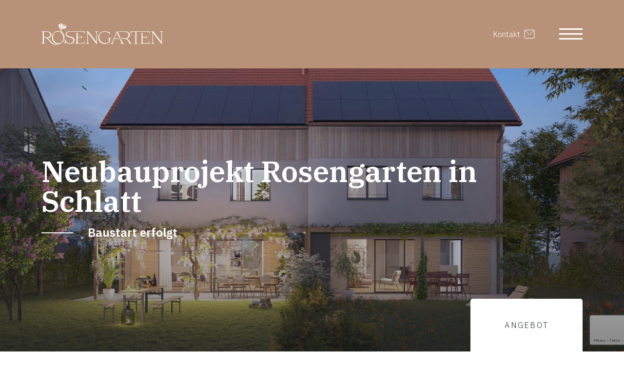

--- FILE ---
content_type: text/html; charset=UTF-8
request_url: https://rosengartenliving.ch/
body_size: 9307
content:


<!DOCTYPE html>
<!--[if IE 7]>
<html class="ie ie7" lang="de">
<![endif]-->
<!--[if IE 8]>
<html class="ie ie8" lang="de">
<![endif]-->
<!--[if !(IE 7) | !(IE 8) ]><!-->
<html lang="de">
<!--<![endif]-->
<head>
	<meta charset="UTF-8">
	<meta http-equiv="X-UA-Compatible" content="IE=edge">
	<meta name="viewport" content="width=device-width, initial-scale=1">
	<link rel="preconnect" href="https://fonts.gstatic.com/" crossorigin>
	<link rel="profile" href="https://gmpg.org/xfn/11">
		<script src="https://rosengartenliving.ch/wp-content/themes/cs_titanit/js/modernizr.min.js" async defer></script>
	<meta name='robots' content='index, follow, max-image-preview:large, max-snippet:-1, max-video-preview:-1' />

<!-- Google Tag Manager for WordPress by gtm4wp.com -->
<script data-cfasync="false" data-pagespeed-no-defer>
	var gtm4wp_datalayer_name = "dataLayer";
	var dataLayer = dataLayer || [];
</script>
<!-- End Google Tag Manager for WordPress by gtm4wp.com -->
	<!-- This site is optimized with the Yoast SEO plugin v26.8 - https://yoast.com/product/yoast-seo-wordpress/ -->
	<title>Home - Rosengarten Living</title>
	<link rel="canonical" href="https://rosengartenliving.ch/" />
	<meta property="og:locale" content="de_DE" />
	<meta property="og:type" content="website" />
	<meta property="og:title" content="Home - Rosengarten Living" />
	<meta property="og:url" content="https://rosengartenliving.ch/" />
	<meta property="og:site_name" content="Rosengarten Living" />
	<meta property="article:modified_time" content="2025-02-24T18:31:03+00:00" />
	<meta name="twitter:card" content="summary_large_image" />
	<script type="application/ld+json" class="yoast-schema-graph">{"@context":"https://schema.org","@graph":[{"@type":"WebPage","@id":"https://rosengartenliving.ch/","url":"https://rosengartenliving.ch/","name":"Home - Rosengarten Living","isPartOf":{"@id":"https://rosengartenliving.ch/#website"},"about":{"@id":"https://rosengartenliving.ch/#organization"},"datePublished":"2023-10-24T06:26:24+00:00","dateModified":"2025-02-24T18:31:03+00:00","breadcrumb":{"@id":"https://rosengartenliving.ch/#breadcrumb"},"inLanguage":"de","potentialAction":[{"@type":"ReadAction","target":["https://rosengartenliving.ch/"]}]},{"@type":"BreadcrumbList","@id":"https://rosengartenliving.ch/#breadcrumb","itemListElement":[{"@type":"ListItem","position":1,"name":"Startseite"}]},{"@type":"WebSite","@id":"https://rosengartenliving.ch/#website","url":"https://rosengartenliving.ch/","name":"Rosengarten Living","description":"","publisher":{"@id":"https://rosengartenliving.ch/#organization"},"potentialAction":[{"@type":"SearchAction","target":{"@type":"EntryPoint","urlTemplate":"https://rosengartenliving.ch/?s={search_term_string}"},"query-input":{"@type":"PropertyValueSpecification","valueRequired":true,"valueName":"search_term_string"}}],"inLanguage":"de"},{"@type":"Organization","@id":"https://rosengartenliving.ch/#organization","name":"Rosengarten Living","url":"https://rosengartenliving.ch/","logo":{"@type":"ImageObject","inLanguage":"de","@id":"https://rosengartenliving.ch/#/schema/logo/image/","url":"https://rosengartenliving.ch/wp-content/uploads/sites/123/2023/11/rosengarten_logo.svg","contentUrl":"https://rosengartenliving.ch/wp-content/uploads/sites/123/2023/11/rosengarten_logo.svg","width":1184,"height":209,"caption":"Rosengarten Living"},"image":{"@id":"https://rosengartenliving.ch/#/schema/logo/image/"}}]}</script>
	<!-- / Yoast SEO plugin. -->


<link rel='dns-prefetch' href='//www.google.com' />
<link rel='dns-prefetch' href='//fonts.googleapis.com' />
<link rel="alternate" type="application/rss+xml" title="Rosengarten Living &raquo; Feed" href="https://rosengartenliving.ch/feed/" />
<link rel="alternate" type="application/rss+xml" title="Rosengarten Living &raquo; Kommentar-Feed" href="https://rosengartenliving.ch/comments/feed/" />
<link rel="alternate" title="oEmbed (JSON)" type="application/json+oembed" href="https://rosengartenliving.ch/wp-json/oembed/1.0/embed?url=https%3A%2F%2Frosengartenliving.ch%2F" />
<link rel="alternate" title="oEmbed (XML)" type="text/xml+oembed" href="https://rosengartenliving.ch/wp-json/oembed/1.0/embed?url=https%3A%2F%2Frosengartenliving.ch%2F&#038;format=xml" />
<style id='wp-img-auto-sizes-contain-inline-css' >
img:is([sizes=auto i],[sizes^="auto," i]){contain-intrinsic-size:3000px 1500px}
/*# sourceURL=wp-img-auto-sizes-contain-inline-css */
</style>
<style id='classic-theme-styles-inline-css' >
/*! This file is auto-generated */
.wp-block-button__link{color:#fff;background-color:#32373c;border-radius:9999px;box-shadow:none;text-decoration:none;padding:calc(.667em + 2px) calc(1.333em + 2px);font-size:1.125em}.wp-block-file__button{background:#32373c;color:#fff;text-decoration:none}
/*# sourceURL=/wp-includes/css/classic-themes.min.css */
</style>
<link rel='stylesheet' id='chosen-css-css' href='https://rosengartenliving.ch/wp-content/plugins/casawp/plugin-assets/global/css/chosen.css?ver=6.9'  media='all' />
<link rel='stylesheet' id='casawp_legal_css-css' href='https://rosengartenliving.ch/wp-content/plugins/casawp-legal/plugin-assets/style.css?ver=6.9'  media='all' />
<link rel='stylesheet' id='complex-manager-front-css' href='https://rosengartenliving.ch/wp-content/plugins/complex-manager/assets/css/complex-manager-front.css?ver=11'  media='screen' />
<link rel='stylesheet' id='theme-main-css' href='https://rosengartenliving.ch/wp-content/themes/cs_titanit/dist/style.css?ver=19'  media='all' />
<style id='theme-main-inline-css' >
body,
h5,
h6 {
  font-family: 'IBM Plex Sans', sans-serif;
  color: #3f3f3f;
}
h1,
h2 {
  font-family: 'IBM Plex Serif', serif;
}
h3,
h4,
.looks-like-h3 {
  font-family: 'IBM Plex Sans', sans-serif;
}
.supertitle {
  font-family: 'IBM Plex Sans', sans-serif;
}
.btn {
  font-family: 'IBM Plex Sans', sans-serif;
}
.btn-primary {
  background-color: #b79278;
  border-color: #b79278;
}
.btn-primary:hover,
.btn-primary:active,
.btn-primary:focus {
  color: #b79278 !important;
  border-color: #b79278 !important;
}
div.wpforms-container-full .wpforms-submit-container button[type="submit"] {
  background: #b79278 !important;
  border-color: #b79278;
}
div.wpforms-container-full .wpforms-submit-container button[type="submit"]:hover,
div.wpforms-container-full .wpforms-submit-container button[type="submit"]:active,
div.wpforms-container-full .wpforms-submit-container button[type="submit"]:focus {
  background: white !important;
  color: #b79278 !important;
  border-color: #b79278 !important;
}
a {
  color: #b79278;
}
a:hover,
a:active,
a:focus {
  color: #a47758;
}
.btn-secondary {
  border: 1px solid #b79278;
}
.btn-secondary:hover,
.btn-secondary:active,
.btn-secondary:focus {
  background-color: #b79278 !important;
  border: 1px solid #b79278 !important;
}
.stroke_text {
  stroke: #3f3f3f;
}
@media only screen and (min-width: 992px) {
  .line {
    border-top: 1px solid #3f3f3f;
  }
  .line-banner {
    border-top: 2px solid white;
  }
}
.site-header {
  background: #b79278;
}
.site-header.site-header--white {
  background: white;
  color: #b79278;
}
.site-header.site-header--white a,
.site-header.site-header--white .contact a {
  color: #b79278;
}
.site-header.site-header--white a svg path,
.site-header.site-header--white .contact a svg path {
  stroke: #b79278;
}
.site-header.site-header--white #navigation .main-menu .nav li a {
  color: #b79278;
}
.site-header.site-header--white #navigation .main-menu .nav li:after {
  background: rgba(183,146,120,0.6);
}
.site-header.site-header--white .navbar-toggler__lines {
  background-color: #b79278;
}
.site-header.site-header--white .navbar-toggler__lines:before,
.site-header.site-header--white .navbar-toggler__lines:after {
  background-color: #b79278;
}
#navigation {
  font-family: 'IBM Plex Serif', serif;
}
.nav-collapse .mobile-main-menu .navbar-nav li a {
  font-family: 'IBM Plex Serif', serif;
}
#footer {
  background-color: #3f3f3f;
}
.footer-wrapper {
  background-color: #3f3f3f;
}
.slideable-banner__buttons .btn-secondary {
  font-family: 'IBM Plex Sans', sans-serif;
}
hr {
  border-top: 1px solid #3f3f3f;
}
hr.primary {
  border-color: #b79278;
}
.download:hover span,
.download:active span,
.download:focus span {
  color: #b79278 !important;
}
.download:hover span .stroke_text,
.download:active span .stroke_text,
.download:focus span .stroke_text {
  stroke: #b79278;
}
.flickity-prev-next-button .arrow {
  fill: #000000;
}
.table tr td {
  border-top: 1px solid #3f3f3f;
}
tbody {
  border-bottom: 1px solid #3f3f3f;
}
.primary-colored--text {
  color: #b79278;
}
label {
  font-family: 'IBM Plex Sans', sans-serif;
}
.form-control {
  border-bottom: 1px solid #3f3f3f;
  color: #3f3f3f;
}
.form-control:active,
.form-control:focus {
  border-bottom: 1px solid #b79278;
}
.complex-form-part ::placeholder {
  color: #3f3f3f;
}
.complex-form-part :-ms-input-placeholder {
  color: #3f3f3f;
}
.complex-form-part ::-ms-input-placeholder {
  color: #3f3f3f;
}
.complex-form-part .radio input[type='radio']:after {
  border: 1px solid #b79278;
}
.complex-form-part .radio input[type='radio']:checked:after {
  border: 1px solid #b79278;
}
.complex-form-part .radio input[type='radio']:checked:before {
  background-color: #b79278;
}
.complex-tooltip {
  border: 1px solid #3f3f3f;
}
.complex-tooltip .complex-tooltip-unit-item .table>tbody>tr:not(:first-child)>td {
  border-top: 1px solid #3f3f3f;
}
.complex-tooltip .complex-tooltip-unit-item .table>tbody>tr:not(:first-child)>th {
  border-top: 1px solid #3f3f3f;
}
.nav-bg {
  background-color: #b79278;
}
.wpml-ls-statics-shortcode_actions.wpml-ls-legacy-dropdown-click ul li a {
  color: #fff;
}
.wpml-ls-statics-shortcode_actions.wpml-ls-legacy-dropdown-click ul li:hover a,
.wpml-ls-statics-shortcode_actions.wpml-ls-legacy-dropdown-click ul li:focus a,
.wpml-ls-statics-shortcode_actions.wpml-ls-legacy-dropdown-click ul li:active a {
  color: #fff;
}
.wpml-ls-legacy-dropdown-click .wpml-ls-sub-menu,
.wpml-ls-legacy-dropdown .wpml-ls-sub-menu {
  background-color: #b79278;
}
.wpml-ls-legacy-dropdown-click .wpml-ls-sub-menu li,
.wpml-ls-legacy-dropdown .wpml-ls-sub-menu li {
  background: #b79278;
}
.wpml-ls-legacy-dropdown-click .wpml-ls-sub-menu li a:hover,
.wpml-ls-legacy-dropdown-click .wpml-ls-sub-menu li a:focus,
.wpml-ls-legacy-dropdown-click .wpml-ls-sub-menu li a:active,
.wpml-ls-legacy-dropdown .wpml-ls-sub-menu li a:hover,
.wpml-ls-legacy-dropdown .wpml-ls-sub-menu li a:focus,
.wpml-ls-legacy-dropdown .wpml-ls-sub-menu li a:active {
  color: #b79278;
}
.colored {
  background: #b79278;
}
#m-mapShowBtn,
#casawp-mapShowBtn,
#casadistanceShowBtn {
  background: #b79278;
}
.casadistance__menu__button:hover,
.casadistance__menu__button:focus,
.casadistance__menu__button:active {
  background: #b79278;
}
.casadistance__menu__buttoninner span {
  color: #b79278;
}
.casadistance__menu__button.casadistance__menu__item--active {
  background: #b79278;
}
.casadistance__result__list__closebtn {
  color: #000000;
}
.casadistance__menu__item .casadistance__menu__button.casadistance__menu__item--active {
  background: #b79278;
}
.casadistance__menu__button .casadistance__menu__buttoninner svg path {
  fill: #b79278;
}
.casadistance__menu__button .casadistance__menu__buttoninner span {
  color: #b79278;
}
.casadistance__menu__button:hover,
.casadistance__menu__button:focus,
.casadistance__menu__button:active {
  background: #b79278;
}
.casadistance__marker path {
  color: #b79278;
}
.casadistance__result .open-results {
  border: 2px solid #000000;
  background-color: #000000;
}
.casadistance__result .open-results:hover,
.casadistance__result .open-results:active,
.casadistance__result .open-results:focus {
  background-color: #b79278;
  border: 2px solid #b79278;
}
.casadistance__result__listitem .casadistance__result__listitem__number {
  color: #b79278;
}
.casadistance__result__listitem .list__number {
  color: #b79278;
}
.casadistance__result__listitem:hover span,
.casadistance__result__listitem:hover h4 {
  color: #b79278;
}
.casadistance__result__listitem .casadistance__listitem__title {
  color: #000000;
}
.casadistance__result__listitem .casadistance__listitem__subtitle {
  color: #000000;
}
.complex-filter-wrapper .complex-filter #complexFilterForm .filteroption .checkboxoption input[type=checkbox]+label:hover:before,
.complex-filter-wrapper .complex-filter #complexFilterForm .filteroption .checkboxoption input[type=checkbox]+label:active:before,
.complex-filter-wrapper .complex-filter #complexFilterForm .filteroption .checkboxoption input[type=checkbox]+label:focus:before,
.complex-filter-wrapper .complex-filter #complexFilterForm .filteroption .checkboxoption input[type=checkbox]:checked+label:hover:before,
.complex-filter-wrapper .complex-filter #complexFilterForm .filteroption .checkboxoption input[type=checkbox]:checked+label:active:before,
.complex-filter-wrapper .complex-filter #complexFilterForm .filteroption .checkboxoption input[type=checkbox]:checked+label:focus:before {
  box-shadow: 0px 0px 0px 3px rgba(183,146,120,0.25);
}
.complex-filter-wrapper .complex-filter #complexFilterForm .filteroption .checkboxoption input[type=checkbox]:checked+label:before {
  border: 1px solid #b79278;
}
.complex-filter-wrapper .complex-filter #complexFilterForm .filteroption .filteroption-label {
  font-family: 'IBM Plex Sans', sans-serif;
}
.complex-filter-wrapper .noUi-handle {
  background: #b79278;
  box-shadow: 0px 0px 2px 0px rgba(183,146,120,0.5);
}
.complex-filter-wrapper .noUi-connect {
  background: #000000;
}
.complex-filter-wrapper .checkboxoption input[type=checkbox]+label + .checked-checkbox {
  background-color: #b79278;
}

/*# sourceURL=theme-main-inline-css */
</style>
<link rel='stylesheet' id='google-fonts-sans-css' href='https://fonts.googleapis.com/css?family=IBM+Plex+Sans%3A300%2C600&#038;ver=6.9'  media='all' />
<link rel='stylesheet' id='google-fonts-serif-css' href='https://fonts.googleapis.com/css?family=IBM+Plex+Serif%3A300%2C600&#038;ver=6.9'  media='all' />
<script  src="https://rosengartenliving.ch/wp-includes/js/jquery/jquery.min.js?ver=3.7.1" id="jquery-core-js"></script>
<script  src="https://rosengartenliving.ch/wp-includes/js/jquery/jquery-migrate.min.js?ver=3.4.1" id="jquery-migrate-js"></script>
<link rel="https://api.w.org/" href="https://rosengartenliving.ch/wp-json/" /><link rel="alternate" title="JSON" type="application/json" href="https://rosengartenliving.ch/wp-json/wp/v2/pages/6" /><link rel="EditURI" type="application/rsd+xml" title="RSD" href="https://rosengartenliving.ch/xmlrpc.php?rsd" />
<link rel='shortlink' href='https://rosengartenliving.ch/' />

		<!-- GA Google Analytics @ https://m0n.co/ga -->
		<script async src="https://www.googletagmanager.com/gtag/js?id=G-0QNK486FKK"></script>
		<script>
			window.dataLayer = window.dataLayer || [];
			function gtag(){dataLayer.push(arguments);}
			gtag('js', new Date());
			gtag('config', 'G-0QNK486FKK');
		</script>

	
<!-- Google Tag Manager for WordPress by gtm4wp.com -->
<!-- GTM Container placement set to footer -->
<script data-cfasync="false" data-pagespeed-no-defer>
</script>
<!-- End Google Tag Manager for WordPress by gtm4wp.com --><link rel="icon" href="https://rosengartenliving.ch/wp-content/uploads/sites/123/2023/11/cropped-rosengarten_favicon-32x32.png" sizes="32x32" />
<link rel="icon" href="https://rosengartenliving.ch/wp-content/uploads/sites/123/2023/11/cropped-rosengarten_favicon-192x192.png" sizes="192x192" />
<link rel="apple-touch-icon" href="https://rosengartenliving.ch/wp-content/uploads/sites/123/2023/11/cropped-rosengarten_favicon-180x180.png" />
<meta name="msapplication-TileImage" content="https://rosengartenliving.ch/wp-content/uploads/sites/123/2023/11/cropped-rosengarten_favicon-270x270.png" />
<style id='global-styles-inline-css' >
:root{--wp--preset--aspect-ratio--square: 1;--wp--preset--aspect-ratio--4-3: 4/3;--wp--preset--aspect-ratio--3-4: 3/4;--wp--preset--aspect-ratio--3-2: 3/2;--wp--preset--aspect-ratio--2-3: 2/3;--wp--preset--aspect-ratio--16-9: 16/9;--wp--preset--aspect-ratio--9-16: 9/16;--wp--preset--color--black: #000000;--wp--preset--color--cyan-bluish-gray: #abb8c3;--wp--preset--color--white: #ffffff;--wp--preset--color--pale-pink: #f78da7;--wp--preset--color--vivid-red: #cf2e2e;--wp--preset--color--luminous-vivid-orange: #ff6900;--wp--preset--color--luminous-vivid-amber: #fcb900;--wp--preset--color--light-green-cyan: #7bdcb5;--wp--preset--color--vivid-green-cyan: #00d084;--wp--preset--color--pale-cyan-blue: #8ed1fc;--wp--preset--color--vivid-cyan-blue: #0693e3;--wp--preset--color--vivid-purple: #9b51e0;--wp--preset--gradient--vivid-cyan-blue-to-vivid-purple: linear-gradient(135deg,rgb(6,147,227) 0%,rgb(155,81,224) 100%);--wp--preset--gradient--light-green-cyan-to-vivid-green-cyan: linear-gradient(135deg,rgb(122,220,180) 0%,rgb(0,208,130) 100%);--wp--preset--gradient--luminous-vivid-amber-to-luminous-vivid-orange: linear-gradient(135deg,rgb(252,185,0) 0%,rgb(255,105,0) 100%);--wp--preset--gradient--luminous-vivid-orange-to-vivid-red: linear-gradient(135deg,rgb(255,105,0) 0%,rgb(207,46,46) 100%);--wp--preset--gradient--very-light-gray-to-cyan-bluish-gray: linear-gradient(135deg,rgb(238,238,238) 0%,rgb(169,184,195) 100%);--wp--preset--gradient--cool-to-warm-spectrum: linear-gradient(135deg,rgb(74,234,220) 0%,rgb(151,120,209) 20%,rgb(207,42,186) 40%,rgb(238,44,130) 60%,rgb(251,105,98) 80%,rgb(254,248,76) 100%);--wp--preset--gradient--blush-light-purple: linear-gradient(135deg,rgb(255,206,236) 0%,rgb(152,150,240) 100%);--wp--preset--gradient--blush-bordeaux: linear-gradient(135deg,rgb(254,205,165) 0%,rgb(254,45,45) 50%,rgb(107,0,62) 100%);--wp--preset--gradient--luminous-dusk: linear-gradient(135deg,rgb(255,203,112) 0%,rgb(199,81,192) 50%,rgb(65,88,208) 100%);--wp--preset--gradient--pale-ocean: linear-gradient(135deg,rgb(255,245,203) 0%,rgb(182,227,212) 50%,rgb(51,167,181) 100%);--wp--preset--gradient--electric-grass: linear-gradient(135deg,rgb(202,248,128) 0%,rgb(113,206,126) 100%);--wp--preset--gradient--midnight: linear-gradient(135deg,rgb(2,3,129) 0%,rgb(40,116,252) 100%);--wp--preset--font-size--small: 13px;--wp--preset--font-size--medium: 20px;--wp--preset--font-size--large: 36px;--wp--preset--font-size--x-large: 42px;--wp--preset--spacing--20: 0.44rem;--wp--preset--spacing--30: 0.67rem;--wp--preset--spacing--40: 1rem;--wp--preset--spacing--50: 1.5rem;--wp--preset--spacing--60: 2.25rem;--wp--preset--spacing--70: 3.38rem;--wp--preset--spacing--80: 5.06rem;--wp--preset--shadow--natural: 6px 6px 9px rgba(0, 0, 0, 0.2);--wp--preset--shadow--deep: 12px 12px 50px rgba(0, 0, 0, 0.4);--wp--preset--shadow--sharp: 6px 6px 0px rgba(0, 0, 0, 0.2);--wp--preset--shadow--outlined: 6px 6px 0px -3px rgb(255, 255, 255), 6px 6px rgb(0, 0, 0);--wp--preset--shadow--crisp: 6px 6px 0px rgb(0, 0, 0);}:where(.is-layout-flex){gap: 0.5em;}:where(.is-layout-grid){gap: 0.5em;}body .is-layout-flex{display: flex;}.is-layout-flex{flex-wrap: wrap;align-items: center;}.is-layout-flex > :is(*, div){margin: 0;}body .is-layout-grid{display: grid;}.is-layout-grid > :is(*, div){margin: 0;}:where(.wp-block-columns.is-layout-flex){gap: 2em;}:where(.wp-block-columns.is-layout-grid){gap: 2em;}:where(.wp-block-post-template.is-layout-flex){gap: 1.25em;}:where(.wp-block-post-template.is-layout-grid){gap: 1.25em;}.has-black-color{color: var(--wp--preset--color--black) !important;}.has-cyan-bluish-gray-color{color: var(--wp--preset--color--cyan-bluish-gray) !important;}.has-white-color{color: var(--wp--preset--color--white) !important;}.has-pale-pink-color{color: var(--wp--preset--color--pale-pink) !important;}.has-vivid-red-color{color: var(--wp--preset--color--vivid-red) !important;}.has-luminous-vivid-orange-color{color: var(--wp--preset--color--luminous-vivid-orange) !important;}.has-luminous-vivid-amber-color{color: var(--wp--preset--color--luminous-vivid-amber) !important;}.has-light-green-cyan-color{color: var(--wp--preset--color--light-green-cyan) !important;}.has-vivid-green-cyan-color{color: var(--wp--preset--color--vivid-green-cyan) !important;}.has-pale-cyan-blue-color{color: var(--wp--preset--color--pale-cyan-blue) !important;}.has-vivid-cyan-blue-color{color: var(--wp--preset--color--vivid-cyan-blue) !important;}.has-vivid-purple-color{color: var(--wp--preset--color--vivid-purple) !important;}.has-black-background-color{background-color: var(--wp--preset--color--black) !important;}.has-cyan-bluish-gray-background-color{background-color: var(--wp--preset--color--cyan-bluish-gray) !important;}.has-white-background-color{background-color: var(--wp--preset--color--white) !important;}.has-pale-pink-background-color{background-color: var(--wp--preset--color--pale-pink) !important;}.has-vivid-red-background-color{background-color: var(--wp--preset--color--vivid-red) !important;}.has-luminous-vivid-orange-background-color{background-color: var(--wp--preset--color--luminous-vivid-orange) !important;}.has-luminous-vivid-amber-background-color{background-color: var(--wp--preset--color--luminous-vivid-amber) !important;}.has-light-green-cyan-background-color{background-color: var(--wp--preset--color--light-green-cyan) !important;}.has-vivid-green-cyan-background-color{background-color: var(--wp--preset--color--vivid-green-cyan) !important;}.has-pale-cyan-blue-background-color{background-color: var(--wp--preset--color--pale-cyan-blue) !important;}.has-vivid-cyan-blue-background-color{background-color: var(--wp--preset--color--vivid-cyan-blue) !important;}.has-vivid-purple-background-color{background-color: var(--wp--preset--color--vivid-purple) !important;}.has-black-border-color{border-color: var(--wp--preset--color--black) !important;}.has-cyan-bluish-gray-border-color{border-color: var(--wp--preset--color--cyan-bluish-gray) !important;}.has-white-border-color{border-color: var(--wp--preset--color--white) !important;}.has-pale-pink-border-color{border-color: var(--wp--preset--color--pale-pink) !important;}.has-vivid-red-border-color{border-color: var(--wp--preset--color--vivid-red) !important;}.has-luminous-vivid-orange-border-color{border-color: var(--wp--preset--color--luminous-vivid-orange) !important;}.has-luminous-vivid-amber-border-color{border-color: var(--wp--preset--color--luminous-vivid-amber) !important;}.has-light-green-cyan-border-color{border-color: var(--wp--preset--color--light-green-cyan) !important;}.has-vivid-green-cyan-border-color{border-color: var(--wp--preset--color--vivid-green-cyan) !important;}.has-pale-cyan-blue-border-color{border-color: var(--wp--preset--color--pale-cyan-blue) !important;}.has-vivid-cyan-blue-border-color{border-color: var(--wp--preset--color--vivid-cyan-blue) !important;}.has-vivid-purple-border-color{border-color: var(--wp--preset--color--vivid-purple) !important;}.has-vivid-cyan-blue-to-vivid-purple-gradient-background{background: var(--wp--preset--gradient--vivid-cyan-blue-to-vivid-purple) !important;}.has-light-green-cyan-to-vivid-green-cyan-gradient-background{background: var(--wp--preset--gradient--light-green-cyan-to-vivid-green-cyan) !important;}.has-luminous-vivid-amber-to-luminous-vivid-orange-gradient-background{background: var(--wp--preset--gradient--luminous-vivid-amber-to-luminous-vivid-orange) !important;}.has-luminous-vivid-orange-to-vivid-red-gradient-background{background: var(--wp--preset--gradient--luminous-vivid-orange-to-vivid-red) !important;}.has-very-light-gray-to-cyan-bluish-gray-gradient-background{background: var(--wp--preset--gradient--very-light-gray-to-cyan-bluish-gray) !important;}.has-cool-to-warm-spectrum-gradient-background{background: var(--wp--preset--gradient--cool-to-warm-spectrum) !important;}.has-blush-light-purple-gradient-background{background: var(--wp--preset--gradient--blush-light-purple) !important;}.has-blush-bordeaux-gradient-background{background: var(--wp--preset--gradient--blush-bordeaux) !important;}.has-luminous-dusk-gradient-background{background: var(--wp--preset--gradient--luminous-dusk) !important;}.has-pale-ocean-gradient-background{background: var(--wp--preset--gradient--pale-ocean) !important;}.has-electric-grass-gradient-background{background: var(--wp--preset--gradient--electric-grass) !important;}.has-midnight-gradient-background{background: var(--wp--preset--gradient--midnight) !important;}.has-small-font-size{font-size: var(--wp--preset--font-size--small) !important;}.has-medium-font-size{font-size: var(--wp--preset--font-size--medium) !important;}.has-large-font-size{font-size: var(--wp--preset--font-size--large) !important;}.has-x-large-font-size{font-size: var(--wp--preset--font-size--x-large) !important;}
/*# sourceURL=global-styles-inline-css */
</style>
</head>

<body id="top" class="home wp-singular page-template-default page page-id-6 wp-custom-logo wp-theme-cs_titanit">
	<div id="page" class="hfeed site">
		<div id="navbarOuter" class="navbar-outer"></div>
		<div class="header-blocker"></div>
		<div id="header" 
			class="site-header 
			 
						" 
			role="banner">
			<div class="container height-100">
				<div class="row height-100">
					<div class="col-lg-3 col height-100">
						<div id="logo" class="site-header__logo height-100 align-items-center d-flex" itemscope itemtype="http://schema.org/Organization">
															<a href="https://rosengartenliving.ch/" class="custom-logo-link" rel="home" aria-current="page"><img width="1184" height="209" src="https://rosengartenliving.ch/wp-content/uploads/sites/123/2023/11/rosengarten_logo_white.svg" class="custom-logo" alt="Rosengarten Living" decoding="async" fetchpriority="high" /></a>													</div>
					</div>
					<!-- Display the menu, dependend on options and screenwidth -->
											<div class="col-lg-9 col height-100">
															<nav id="mobileNavigation" class="navbar navbar-expand-xs navbar-light d-flex height-100" role="navigation">
																			<div class="contact d-none d-lg-block">
											<a href="https://rosengartenliving.ch/kontakt/">
												<span>
													Kontakt 
													<svg width="22" height="19" viewBox="0 0 22 19" fill="none" xmlns="http://www.w3.org/2000/svg">
														<path d="M21 16.49C21.0013 16.6878 20.9635 16.884 20.8887 17.0671C20.8139 17.2502 20.7036 17.4168 20.5642 17.5571C20.4248 17.6975 20.259 17.8089 20.0763 17.8849C19.8937 17.9609 19.6978 18 19.5 18H2.5C2.10218 18 1.72064 17.842 1.43934 17.5607C1.15804 17.2794 1 16.8978 1 16.5V2.5C1 2.10218 1.15804 1.72064 1.43934 1.43934C1.72064 1.15804 2.10218 1 2.5 1H19.5C19.8978 1 20.2794 1.15804 20.5607 1.43934C20.842 1.72064 21 2.10218 21 2.5V16.49Z" stroke="white" stroke-linecap="round" stroke-linejoin="round"/>
														<path d="M20.5601 1.42999L11 10.49L1.43994 1.42999" stroke="white" stroke-linecap="round" stroke-linejoin="round"/>
													</svg>
												</span>
											</a>
										</div>
																											<button id="navbarToggler" class="navbar-toggler" type="button" data-toggle="collapse" data-target="#mobileMainMenuCollapse" aria-controls="mobileMainMenuCollapse" aria-expanded="false" aria-label="Toggle navigation">
										<span class="navbar-toggler__lines"></span>
									</button>
								</nav>
													</div>
									</div>
			</div>
		</div>
		<div class="nav-collapse nav-collapse--collapsed nav-collapse--visuallyhidden" id="mobileMainMenuCollapse">
			<div class="nav-wrapper">
				<div class="container nav-height">
					<div class="nav-wrapper__inner">
						<div class="mobile-main-menu"><ul id="menu-hauptmenu" class="navbar-nav mr-auto"><li id="menu-item-43" class="menu-item menu-item-type-post_type menu-item-object-page menu-item-home current-menu-item page_item page-item-6 current_page_item menu-item-43"><a href="https://rosengartenliving.ch/" aria-current="page" class="nav-link">Home</a></li>
<li id="menu-item-49" class="menu-item menu-item-type-post_type menu-item-object-page menu-item-49"><a href="https://rosengartenliving.ch/lage/" class="nav-link">Lage</a></li>
<li id="menu-item-44" class="menu-item menu-item-type-post_type menu-item-object-page menu-item-44"><a href="https://rosengartenliving.ch/angebot/" class="nav-link">Angebot</a></li>
<li id="menu-item-46" class="menu-item menu-item-type-post_type menu-item-object-page menu-item-46"><a href="https://rosengartenliving.ch/galerie/" class="nav-link">Galerie</a></li>
<li id="menu-item-48" class="menu-item menu-item-type-post_type menu-item-object-page menu-item-48"><a href="https://rosengartenliving.ch/kurzbaubeschrieb/" class="nav-link">Kurzbaubeschrieb</a></li>
<li id="menu-item-45" class="menu-item menu-item-type-post_type menu-item-object-page menu-item-45"><a href="https://rosengartenliving.ch/downloads/" class="nav-link">Downloads</a></li>
<li id="menu-item-47" class="menu-item menu-item-type-post_type menu-item-object-page menu-item-47"><a href="https://rosengartenliving.ch/kontakt/" class="nav-link">Kontakt</a></li>
</ul></div>						<div class="row menu-info">
							<div class="company-info col-lg-6">
																	<span itemprop="name">Rosengarten<br>Living AG | </span>
																									<span itemprop="streetAddress">Vorstadt																			12																		| </span>
																									<span itemprop="postalCode">8201 </span>
																									<span itemprop="addressLocality">Schaffhausen</span>
															</div>
							<div class="social-info col-lg-6 d-flex justify-content-end">
																																																							</div>
						</div>
					</div>
				</div>
			</div>
		</div>
		<div id="content" class="site-content">
			
				
		<section class="slideable-banner 
							slideable-banner--full-height
			">
							<div class="slideable-banner__overlay"></div>
						
					
				<div class="container container--absolute">

					<!-- Give it a full height -->
					<div class="container--relative height-100">

						<div class="slideable-banner__content">
																
									<!-- Display the title with the choosen title type -->
																			<h1>
											Neubauprojekt Rosengarten in Schlatt										</h1>
													
							
							<!-- Display the subtitle -->
															<div class="row">
																			<div class="d-none d-lg-block col-lg-1">
											<div class="line line-banner"></div>
										</div>
																		<div class="col">
										<span class="subtitle looks-like-h3">
											Baustart erfolgt										</span>
									</div>
								</div>
							
															<div class="slideable-banner__buttons">
																														<a href="/angebot" class="btn btn-secondary" >
																									Angebot																							</a>
																		
																	</div>
													</div>

					</div>

				</div>				
			
												<div class="slideable-banner__video">
						<video id="videoCanvas" autoplay loop muted playsinline>
							<source src="https://rosengartenliving.ch/wp-content/uploads/sites/123/2023/10/bannervideo.mp4" type="video/mp4">
													</video>
					</div>
									</section>

				

		<section class="content-wrapper default 
											content-wrapper--padding-bottom 
				
								content-wrapper--padding-top 
				
					

		"> 
							<div class="container reveal">
					<div class="row">
						<div class="
																									col-lg-8 offset-lg-2 
																						">
																																		<span class="supertitle">
											Projektbeschreibung										</span>
																			
									<!-- Display title in the chosen title type -->
																			<h1>
											Im Rosengarten – mis Dihei										</h1>
									
																<div class="row">
																			<div class="d-none d-lg-block
																					col-lg-1
																				">
											<div class="line"></div>
										</div>
																		<div class="col">
																					<div class="content-wrapper__inner">
												<p>Die moderne Überbauung im Zentrum von Schlatt TG besteht insgesamt aus sechs grosszügig konzipierten Einfamilienhäusern mit massiver Bauweise. Glaubwürdig, modular, nachhaltig und für jeden Lebensabschnitt. Eine einzigartige Komposition von zeitgemässer Wohn-Kompetenz. In der gemeinsamen Einstellhalle stehen je Haus zwei Autoabstell-, sowie Veloabstellplätze zur Verfügung. Der direkte Zugang in das jeweilige Haus via Einstellhalle ist ein weiteres Highlight dieses familienfreundlichen und nachhaltig, sympathischen Zuhauses. Die Raumaufteilung besticht vor allem durch ihre Klarheit. Dank perfekter Ausrichtung strahlt ihr Haus von morgens bis abends ein freundliches und ansprechendes Ambiente aus. Die fantastische Rheinlandschaft lädt im Paradies mit grosser Anziehungskraft zum Vergnügen ein.</p>
<p>Zur Zeit können Sie den gesamten Innenausbau noch mitbestimmen. Perfekt für alle, die schon lange nach einem eigenen und vor allem bezahlbaren Haus suchten und ihre Träume jetzt zeitnah realisieren wollen. Unser Ziel ist es, dass unsere Kunden ihre eigenen vier Wände nach ihren Wünschen und Träumen planen und realisieren können.</p>
											</div>
																													</div>
								</div>
							</div>
														</div>
						</div>		
		</section>

				

		<section class="content-wrapper lightbg 
								content-wrapper--padding-bottom 
				
								content-wrapper--padding-top 
						">
                        <div class="container reveal">
                                                            <span class="supertitle">
                            Hier Wohnen Sie                        </span>
                                                                <h2>
						    Erste Einblicke finden Sie hier					    </h2>
                                                    					<div class="slider main-carousel flickity-enabled is-draggable">
													<div class="main-carousel__item slider-picture__outer" data-flickity-bg-lazyload="https://rosengartenliving.ch/wp-content/uploads/sites/123/2023/10/23.077_Rosengarten-Living-AG-Doppeleinfamilienhaeuser-Rosengarten_04_Luftbild_231017_opt-1024x683.jpg">
							</div>
													<div class="main-carousel__item slider-picture__outer" data-flickity-bg-lazyload="https://rosengartenliving.ch/wp-content/uploads/sites/123/2023/10/23.077_Rosengarten-Living-AG-Doppeleinfamilienhaeuser-Rosengarten_01_Aussen_Sued_231017_opt-1024x683.jpg">
							</div>
													<div class="main-carousel__item slider-picture__outer" data-flickity-bg-lazyload="https://rosengartenliving.ch/wp-content/uploads/sites/123/2023/10/23.077_Rosengarten-Living-AG-Doppeleinfamilienhaeuser-Rosengarten_03_Garten_231017_opt-1024x683.jpg">
							</div>
													<div class="main-carousel__item slider-picture__outer" data-flickity-bg-lazyload="https://rosengartenliving.ch/wp-content/uploads/sites/123/2023/10/23.077_Rosengarten-Living-AG-Doppeleinfamilienhaeuser-Rosengarten_02_Aussen_Nord_231017_opt-1024x683.jpg">
							</div>
													<div class="main-carousel__item slider-picture__outer" data-flickity-bg-lazyload="https://rosengartenliving.ch/wp-content/uploads/sites/123/2023/10/23.077_Rosengarten-Living-AG-Doppeleinfamilienhaeuser-Rosengarten_08_Zimmer_B_231017_opt-1024x683.jpg">
							</div>
													<div class="main-carousel__item slider-picture__outer" data-flickity-bg-lazyload="https://rosengartenliving.ch/wp-content/uploads/sites/123/2023/10/23.077_Rosengarten-Living-AG-Doppeleinfamilienhaeuser-Rosengarten_06_Wohnen_231017_opt-1024x683.jpg">
							</div>
													<div class="main-carousel__item slider-picture__outer" data-flickity-bg-lazyload="https://rosengartenliving.ch/wp-content/uploads/sites/123/2023/10/23.077_Rosengarten-Living-AG-Doppeleinfamilienhaeuser-Rosengarten_07_Zimmer_A_231017_opt-1024x683.jpg">
							</div>
													<div class="main-carousel__item slider-picture__outer" data-flickity-bg-lazyload="https://rosengartenliving.ch/wp-content/uploads/sites/123/2023/10/23.077_Rosengarten-Living-AG-Doppeleinfamilienhaeuser-Rosengarten_05_Kueche_231017_opt-1024x683.jpg">
							</div>
													<div class="main-carousel__item slider-picture__outer" data-flickity-bg-lazyload="https://rosengartenliving.ch/wp-content/uploads/sites/123/2023/10/23.077_Rosengarten-Living-AG-Doppeleinfamilienhaeuser-Rosengarten_09_Badezimmer_231017_opt-1024x683.jpg">
							</div>
													<div class="main-carousel__item slider-picture__outer" data-flickity-bg-lazyload="https://rosengartenliving.ch/wp-content/uploads/sites/123/2023/10/23.077_Rosengarten-Living-AG-Doppeleinfamilienhaeuser-Rosengarten_10_Garage_231017_opt-1024x683.jpg">
							</div>
											</div>
                            </div>
	
		</section>

					
			
			
			
									
						</div>
						<!-- marker data for the map -->
						<div class="marker hidden map-design" data-color="#333" data-mapzoom="14"></div>
						<div id="footer">
							<!-- I rushed through this file a bit... so the structure is completely different than the boilerplate -->
							<div class="footer-wrapper">
								<div class="container">
									<div class="row">
										<div class="col-lg-4">
											<!-- check if the company logo is filled in the customizer and display it -->
																							<div class="company-logo">
													<a href="https://rosengartenliving.ch" class="custom-logo-link custom-logo-link--footer" rel="home">
														<img class="img-fluid" src="https://rosengartenliving.ch/wp-content/uploads/sites/123/2023/10/allcap_NEU-1.svg" alt=""/>
													</a>
												</div>
											<!-- If not take the normal logo -->
																						<!-- Display every social logo option if filled in -->
																					</div>
										<div class="col-lg-2"></div>
										<div class="col-lg-6">
											<div class="row">
																									<div class="col-lg-6">
														<div class="address-outer" itemscope itemtype="http://schema.org/Organization">
															<div itemprop="address" itemscope itemtype="http://schema.org/PostalAddress">
																<div class="address">
																	<!-- überprüfen ob Firmenangaben aus CASAWEB Einstellung vorhanden und ausgeben -->
																																			<span itemprop="name"><strong>Rosengarten<br>Living AG </strong></span><br>
																																																																					<span itemprop="streetAddress">Vorstadt 																			12																																				</span><br>
																																																																					<span itemprop="postalCode">8201 </span>
																																																				<span itemprop="addressLocality">Schaffhausen</span><br><br>
																																																																																																																								<span><a href="https://rosengartenliving.ch" target="_blank">
																																					www.rosengartenliving.ch																																				</a></span>
																																	</div>
															</div>
														</div>
													</div>
																								
																							</div>
										</div>
									</div>
								</div>
							</div>
							<div class="legal-wrapper">
								<div class="container height-100">
									<div class="row height-100">
										<div class="col-lg-4">
																							<div class="site-copy height-100"><a href="https://casasoft.ch" target="_blank">casasoft.ch</a> © All rights reserved.</div>
																					</div>
										<div class="col-lg-4">
																					</div>
										<!-- Footer Navigation ausgeben. -->
										<div class="col-lg-4">
											<div class="footer-menu"><ul id="menu-legal-menu" class="nav"><li id="menu-item-9" class="menu-item menu-item-type-post_type menu-item-object-page menu-item-9"><a href="https://rosengartenliving.ch/impressum/" class="nav-link">Impressum</a></li>
<li id="menu-item-10" class="menu-item menu-item-type-post_type menu-item-object-page menu-item-10"><a href="https://rosengartenliving.ch/datenschutz/" class="nav-link">Datenschutz</a></li>
</ul></div>										</div>
									</div>
								</div>
							</div>
						</div>
					</div>
					<!-- <script src="https://cdnjs.cloudflare.com/ajax/libs/OverlappingMarkerSpiderfier/1.0.3/oms.min.js"></script> -->
										<script type="speculationrules">
{"prefetch":[{"source":"document","where":{"and":[{"href_matches":"/*"},{"not":{"href_matches":["/wp-*.php","/wp-admin/*","/wp-content/uploads/sites/123/*","/wp-content/*","/wp-content/plugins/*","/wp-content/themes/cs_titanit/*","/*\\?(.+)"]}},{"not":{"selector_matches":"a[rel~=\"nofollow\"]"}},{"not":{"selector_matches":".no-prefetch, .no-prefetch a"}}]},"eagerness":"conservative"}]}
</script>

<!-- GTM Container placement set to footer -->
<!-- Google Tag Manager (noscript) --><script  src="https://rosengartenliving.ch/wp-content/plugins/casawp/plugin-assets/global/js/jstorage.js?ver=6.9" id="jstorage-js"></script>
<script  id="casawp-js-extra">
/* <![CDATA[ */
var casawpOptionParams = {"google_maps":"1","google_maps_zoomlevel":"12","featherlight":"0","chosen":"1","load_css":"0","load_bootstrap_js":"0","thumbnails_ideal_width":"","ajaxify_archive":"0","footer_script":"0"};
//# sourceURL=casawp-js-extra
/* ]]> */
</script>
<script  src="https://rosengartenliving.ch/wp-content/plugins/casawp/plugin-assets/global/casawp.js?ver=4" id="casawp-js"></script>
<script  src="https://rosengartenliving.ch/wp-content/plugins/casawp/plugin-assets/global/js/chosen.cs.jquery.min.js?ver=4" id="chosen-js"></script>
<script  src="https://rosengartenliving.ch/wp-content/plugins/complex-manager/assets/js/complex-manager-front.js?ver=29" id="complex-manager-front-js"></script>
<script  src="https://www.google.com/recaptcha/api.js?render=6LdsSsYoAAAAAEOVW7mYMTCr6FGNa8LyD43FnK5G&amp;ver=6.9" id="recaptcha-v3-js"></script>
<script  src="https://rosengartenliving.ch/wp-content/themes/cs_titanit/dist/main.js?ver=19" id="theme-main-js"></script>
									</body>
			</html>


--- FILE ---
content_type: text/html; charset=utf-8
request_url: https://www.google.com/recaptcha/api2/anchor?ar=1&k=6LdsSsYoAAAAAEOVW7mYMTCr6FGNa8LyD43FnK5G&co=aHR0cHM6Ly9yb3NlbmdhcnRlbmxpdmluZy5jaDo0NDM.&hl=en&v=N67nZn4AqZkNcbeMu4prBgzg&size=invisible&anchor-ms=20000&execute-ms=30000&cb=lajde9163vdr
body_size: 48738
content:
<!DOCTYPE HTML><html dir="ltr" lang="en"><head><meta http-equiv="Content-Type" content="text/html; charset=UTF-8">
<meta http-equiv="X-UA-Compatible" content="IE=edge">
<title>reCAPTCHA</title>
<style type="text/css">
/* cyrillic-ext */
@font-face {
  font-family: 'Roboto';
  font-style: normal;
  font-weight: 400;
  font-stretch: 100%;
  src: url(//fonts.gstatic.com/s/roboto/v48/KFO7CnqEu92Fr1ME7kSn66aGLdTylUAMa3GUBHMdazTgWw.woff2) format('woff2');
  unicode-range: U+0460-052F, U+1C80-1C8A, U+20B4, U+2DE0-2DFF, U+A640-A69F, U+FE2E-FE2F;
}
/* cyrillic */
@font-face {
  font-family: 'Roboto';
  font-style: normal;
  font-weight: 400;
  font-stretch: 100%;
  src: url(//fonts.gstatic.com/s/roboto/v48/KFO7CnqEu92Fr1ME7kSn66aGLdTylUAMa3iUBHMdazTgWw.woff2) format('woff2');
  unicode-range: U+0301, U+0400-045F, U+0490-0491, U+04B0-04B1, U+2116;
}
/* greek-ext */
@font-face {
  font-family: 'Roboto';
  font-style: normal;
  font-weight: 400;
  font-stretch: 100%;
  src: url(//fonts.gstatic.com/s/roboto/v48/KFO7CnqEu92Fr1ME7kSn66aGLdTylUAMa3CUBHMdazTgWw.woff2) format('woff2');
  unicode-range: U+1F00-1FFF;
}
/* greek */
@font-face {
  font-family: 'Roboto';
  font-style: normal;
  font-weight: 400;
  font-stretch: 100%;
  src: url(//fonts.gstatic.com/s/roboto/v48/KFO7CnqEu92Fr1ME7kSn66aGLdTylUAMa3-UBHMdazTgWw.woff2) format('woff2');
  unicode-range: U+0370-0377, U+037A-037F, U+0384-038A, U+038C, U+038E-03A1, U+03A3-03FF;
}
/* math */
@font-face {
  font-family: 'Roboto';
  font-style: normal;
  font-weight: 400;
  font-stretch: 100%;
  src: url(//fonts.gstatic.com/s/roboto/v48/KFO7CnqEu92Fr1ME7kSn66aGLdTylUAMawCUBHMdazTgWw.woff2) format('woff2');
  unicode-range: U+0302-0303, U+0305, U+0307-0308, U+0310, U+0312, U+0315, U+031A, U+0326-0327, U+032C, U+032F-0330, U+0332-0333, U+0338, U+033A, U+0346, U+034D, U+0391-03A1, U+03A3-03A9, U+03B1-03C9, U+03D1, U+03D5-03D6, U+03F0-03F1, U+03F4-03F5, U+2016-2017, U+2034-2038, U+203C, U+2040, U+2043, U+2047, U+2050, U+2057, U+205F, U+2070-2071, U+2074-208E, U+2090-209C, U+20D0-20DC, U+20E1, U+20E5-20EF, U+2100-2112, U+2114-2115, U+2117-2121, U+2123-214F, U+2190, U+2192, U+2194-21AE, U+21B0-21E5, U+21F1-21F2, U+21F4-2211, U+2213-2214, U+2216-22FF, U+2308-230B, U+2310, U+2319, U+231C-2321, U+2336-237A, U+237C, U+2395, U+239B-23B7, U+23D0, U+23DC-23E1, U+2474-2475, U+25AF, U+25B3, U+25B7, U+25BD, U+25C1, U+25CA, U+25CC, U+25FB, U+266D-266F, U+27C0-27FF, U+2900-2AFF, U+2B0E-2B11, U+2B30-2B4C, U+2BFE, U+3030, U+FF5B, U+FF5D, U+1D400-1D7FF, U+1EE00-1EEFF;
}
/* symbols */
@font-face {
  font-family: 'Roboto';
  font-style: normal;
  font-weight: 400;
  font-stretch: 100%;
  src: url(//fonts.gstatic.com/s/roboto/v48/KFO7CnqEu92Fr1ME7kSn66aGLdTylUAMaxKUBHMdazTgWw.woff2) format('woff2');
  unicode-range: U+0001-000C, U+000E-001F, U+007F-009F, U+20DD-20E0, U+20E2-20E4, U+2150-218F, U+2190, U+2192, U+2194-2199, U+21AF, U+21E6-21F0, U+21F3, U+2218-2219, U+2299, U+22C4-22C6, U+2300-243F, U+2440-244A, U+2460-24FF, U+25A0-27BF, U+2800-28FF, U+2921-2922, U+2981, U+29BF, U+29EB, U+2B00-2BFF, U+4DC0-4DFF, U+FFF9-FFFB, U+10140-1018E, U+10190-1019C, U+101A0, U+101D0-101FD, U+102E0-102FB, U+10E60-10E7E, U+1D2C0-1D2D3, U+1D2E0-1D37F, U+1F000-1F0FF, U+1F100-1F1AD, U+1F1E6-1F1FF, U+1F30D-1F30F, U+1F315, U+1F31C, U+1F31E, U+1F320-1F32C, U+1F336, U+1F378, U+1F37D, U+1F382, U+1F393-1F39F, U+1F3A7-1F3A8, U+1F3AC-1F3AF, U+1F3C2, U+1F3C4-1F3C6, U+1F3CA-1F3CE, U+1F3D4-1F3E0, U+1F3ED, U+1F3F1-1F3F3, U+1F3F5-1F3F7, U+1F408, U+1F415, U+1F41F, U+1F426, U+1F43F, U+1F441-1F442, U+1F444, U+1F446-1F449, U+1F44C-1F44E, U+1F453, U+1F46A, U+1F47D, U+1F4A3, U+1F4B0, U+1F4B3, U+1F4B9, U+1F4BB, U+1F4BF, U+1F4C8-1F4CB, U+1F4D6, U+1F4DA, U+1F4DF, U+1F4E3-1F4E6, U+1F4EA-1F4ED, U+1F4F7, U+1F4F9-1F4FB, U+1F4FD-1F4FE, U+1F503, U+1F507-1F50B, U+1F50D, U+1F512-1F513, U+1F53E-1F54A, U+1F54F-1F5FA, U+1F610, U+1F650-1F67F, U+1F687, U+1F68D, U+1F691, U+1F694, U+1F698, U+1F6AD, U+1F6B2, U+1F6B9-1F6BA, U+1F6BC, U+1F6C6-1F6CF, U+1F6D3-1F6D7, U+1F6E0-1F6EA, U+1F6F0-1F6F3, U+1F6F7-1F6FC, U+1F700-1F7FF, U+1F800-1F80B, U+1F810-1F847, U+1F850-1F859, U+1F860-1F887, U+1F890-1F8AD, U+1F8B0-1F8BB, U+1F8C0-1F8C1, U+1F900-1F90B, U+1F93B, U+1F946, U+1F984, U+1F996, U+1F9E9, U+1FA00-1FA6F, U+1FA70-1FA7C, U+1FA80-1FA89, U+1FA8F-1FAC6, U+1FACE-1FADC, U+1FADF-1FAE9, U+1FAF0-1FAF8, U+1FB00-1FBFF;
}
/* vietnamese */
@font-face {
  font-family: 'Roboto';
  font-style: normal;
  font-weight: 400;
  font-stretch: 100%;
  src: url(//fonts.gstatic.com/s/roboto/v48/KFO7CnqEu92Fr1ME7kSn66aGLdTylUAMa3OUBHMdazTgWw.woff2) format('woff2');
  unicode-range: U+0102-0103, U+0110-0111, U+0128-0129, U+0168-0169, U+01A0-01A1, U+01AF-01B0, U+0300-0301, U+0303-0304, U+0308-0309, U+0323, U+0329, U+1EA0-1EF9, U+20AB;
}
/* latin-ext */
@font-face {
  font-family: 'Roboto';
  font-style: normal;
  font-weight: 400;
  font-stretch: 100%;
  src: url(//fonts.gstatic.com/s/roboto/v48/KFO7CnqEu92Fr1ME7kSn66aGLdTylUAMa3KUBHMdazTgWw.woff2) format('woff2');
  unicode-range: U+0100-02BA, U+02BD-02C5, U+02C7-02CC, U+02CE-02D7, U+02DD-02FF, U+0304, U+0308, U+0329, U+1D00-1DBF, U+1E00-1E9F, U+1EF2-1EFF, U+2020, U+20A0-20AB, U+20AD-20C0, U+2113, U+2C60-2C7F, U+A720-A7FF;
}
/* latin */
@font-face {
  font-family: 'Roboto';
  font-style: normal;
  font-weight: 400;
  font-stretch: 100%;
  src: url(//fonts.gstatic.com/s/roboto/v48/KFO7CnqEu92Fr1ME7kSn66aGLdTylUAMa3yUBHMdazQ.woff2) format('woff2');
  unicode-range: U+0000-00FF, U+0131, U+0152-0153, U+02BB-02BC, U+02C6, U+02DA, U+02DC, U+0304, U+0308, U+0329, U+2000-206F, U+20AC, U+2122, U+2191, U+2193, U+2212, U+2215, U+FEFF, U+FFFD;
}
/* cyrillic-ext */
@font-face {
  font-family: 'Roboto';
  font-style: normal;
  font-weight: 500;
  font-stretch: 100%;
  src: url(//fonts.gstatic.com/s/roboto/v48/KFO7CnqEu92Fr1ME7kSn66aGLdTylUAMa3GUBHMdazTgWw.woff2) format('woff2');
  unicode-range: U+0460-052F, U+1C80-1C8A, U+20B4, U+2DE0-2DFF, U+A640-A69F, U+FE2E-FE2F;
}
/* cyrillic */
@font-face {
  font-family: 'Roboto';
  font-style: normal;
  font-weight: 500;
  font-stretch: 100%;
  src: url(//fonts.gstatic.com/s/roboto/v48/KFO7CnqEu92Fr1ME7kSn66aGLdTylUAMa3iUBHMdazTgWw.woff2) format('woff2');
  unicode-range: U+0301, U+0400-045F, U+0490-0491, U+04B0-04B1, U+2116;
}
/* greek-ext */
@font-face {
  font-family: 'Roboto';
  font-style: normal;
  font-weight: 500;
  font-stretch: 100%;
  src: url(//fonts.gstatic.com/s/roboto/v48/KFO7CnqEu92Fr1ME7kSn66aGLdTylUAMa3CUBHMdazTgWw.woff2) format('woff2');
  unicode-range: U+1F00-1FFF;
}
/* greek */
@font-face {
  font-family: 'Roboto';
  font-style: normal;
  font-weight: 500;
  font-stretch: 100%;
  src: url(//fonts.gstatic.com/s/roboto/v48/KFO7CnqEu92Fr1ME7kSn66aGLdTylUAMa3-UBHMdazTgWw.woff2) format('woff2');
  unicode-range: U+0370-0377, U+037A-037F, U+0384-038A, U+038C, U+038E-03A1, U+03A3-03FF;
}
/* math */
@font-face {
  font-family: 'Roboto';
  font-style: normal;
  font-weight: 500;
  font-stretch: 100%;
  src: url(//fonts.gstatic.com/s/roboto/v48/KFO7CnqEu92Fr1ME7kSn66aGLdTylUAMawCUBHMdazTgWw.woff2) format('woff2');
  unicode-range: U+0302-0303, U+0305, U+0307-0308, U+0310, U+0312, U+0315, U+031A, U+0326-0327, U+032C, U+032F-0330, U+0332-0333, U+0338, U+033A, U+0346, U+034D, U+0391-03A1, U+03A3-03A9, U+03B1-03C9, U+03D1, U+03D5-03D6, U+03F0-03F1, U+03F4-03F5, U+2016-2017, U+2034-2038, U+203C, U+2040, U+2043, U+2047, U+2050, U+2057, U+205F, U+2070-2071, U+2074-208E, U+2090-209C, U+20D0-20DC, U+20E1, U+20E5-20EF, U+2100-2112, U+2114-2115, U+2117-2121, U+2123-214F, U+2190, U+2192, U+2194-21AE, U+21B0-21E5, U+21F1-21F2, U+21F4-2211, U+2213-2214, U+2216-22FF, U+2308-230B, U+2310, U+2319, U+231C-2321, U+2336-237A, U+237C, U+2395, U+239B-23B7, U+23D0, U+23DC-23E1, U+2474-2475, U+25AF, U+25B3, U+25B7, U+25BD, U+25C1, U+25CA, U+25CC, U+25FB, U+266D-266F, U+27C0-27FF, U+2900-2AFF, U+2B0E-2B11, U+2B30-2B4C, U+2BFE, U+3030, U+FF5B, U+FF5D, U+1D400-1D7FF, U+1EE00-1EEFF;
}
/* symbols */
@font-face {
  font-family: 'Roboto';
  font-style: normal;
  font-weight: 500;
  font-stretch: 100%;
  src: url(//fonts.gstatic.com/s/roboto/v48/KFO7CnqEu92Fr1ME7kSn66aGLdTylUAMaxKUBHMdazTgWw.woff2) format('woff2');
  unicode-range: U+0001-000C, U+000E-001F, U+007F-009F, U+20DD-20E0, U+20E2-20E4, U+2150-218F, U+2190, U+2192, U+2194-2199, U+21AF, U+21E6-21F0, U+21F3, U+2218-2219, U+2299, U+22C4-22C6, U+2300-243F, U+2440-244A, U+2460-24FF, U+25A0-27BF, U+2800-28FF, U+2921-2922, U+2981, U+29BF, U+29EB, U+2B00-2BFF, U+4DC0-4DFF, U+FFF9-FFFB, U+10140-1018E, U+10190-1019C, U+101A0, U+101D0-101FD, U+102E0-102FB, U+10E60-10E7E, U+1D2C0-1D2D3, U+1D2E0-1D37F, U+1F000-1F0FF, U+1F100-1F1AD, U+1F1E6-1F1FF, U+1F30D-1F30F, U+1F315, U+1F31C, U+1F31E, U+1F320-1F32C, U+1F336, U+1F378, U+1F37D, U+1F382, U+1F393-1F39F, U+1F3A7-1F3A8, U+1F3AC-1F3AF, U+1F3C2, U+1F3C4-1F3C6, U+1F3CA-1F3CE, U+1F3D4-1F3E0, U+1F3ED, U+1F3F1-1F3F3, U+1F3F5-1F3F7, U+1F408, U+1F415, U+1F41F, U+1F426, U+1F43F, U+1F441-1F442, U+1F444, U+1F446-1F449, U+1F44C-1F44E, U+1F453, U+1F46A, U+1F47D, U+1F4A3, U+1F4B0, U+1F4B3, U+1F4B9, U+1F4BB, U+1F4BF, U+1F4C8-1F4CB, U+1F4D6, U+1F4DA, U+1F4DF, U+1F4E3-1F4E6, U+1F4EA-1F4ED, U+1F4F7, U+1F4F9-1F4FB, U+1F4FD-1F4FE, U+1F503, U+1F507-1F50B, U+1F50D, U+1F512-1F513, U+1F53E-1F54A, U+1F54F-1F5FA, U+1F610, U+1F650-1F67F, U+1F687, U+1F68D, U+1F691, U+1F694, U+1F698, U+1F6AD, U+1F6B2, U+1F6B9-1F6BA, U+1F6BC, U+1F6C6-1F6CF, U+1F6D3-1F6D7, U+1F6E0-1F6EA, U+1F6F0-1F6F3, U+1F6F7-1F6FC, U+1F700-1F7FF, U+1F800-1F80B, U+1F810-1F847, U+1F850-1F859, U+1F860-1F887, U+1F890-1F8AD, U+1F8B0-1F8BB, U+1F8C0-1F8C1, U+1F900-1F90B, U+1F93B, U+1F946, U+1F984, U+1F996, U+1F9E9, U+1FA00-1FA6F, U+1FA70-1FA7C, U+1FA80-1FA89, U+1FA8F-1FAC6, U+1FACE-1FADC, U+1FADF-1FAE9, U+1FAF0-1FAF8, U+1FB00-1FBFF;
}
/* vietnamese */
@font-face {
  font-family: 'Roboto';
  font-style: normal;
  font-weight: 500;
  font-stretch: 100%;
  src: url(//fonts.gstatic.com/s/roboto/v48/KFO7CnqEu92Fr1ME7kSn66aGLdTylUAMa3OUBHMdazTgWw.woff2) format('woff2');
  unicode-range: U+0102-0103, U+0110-0111, U+0128-0129, U+0168-0169, U+01A0-01A1, U+01AF-01B0, U+0300-0301, U+0303-0304, U+0308-0309, U+0323, U+0329, U+1EA0-1EF9, U+20AB;
}
/* latin-ext */
@font-face {
  font-family: 'Roboto';
  font-style: normal;
  font-weight: 500;
  font-stretch: 100%;
  src: url(//fonts.gstatic.com/s/roboto/v48/KFO7CnqEu92Fr1ME7kSn66aGLdTylUAMa3KUBHMdazTgWw.woff2) format('woff2');
  unicode-range: U+0100-02BA, U+02BD-02C5, U+02C7-02CC, U+02CE-02D7, U+02DD-02FF, U+0304, U+0308, U+0329, U+1D00-1DBF, U+1E00-1E9F, U+1EF2-1EFF, U+2020, U+20A0-20AB, U+20AD-20C0, U+2113, U+2C60-2C7F, U+A720-A7FF;
}
/* latin */
@font-face {
  font-family: 'Roboto';
  font-style: normal;
  font-weight: 500;
  font-stretch: 100%;
  src: url(//fonts.gstatic.com/s/roboto/v48/KFO7CnqEu92Fr1ME7kSn66aGLdTylUAMa3yUBHMdazQ.woff2) format('woff2');
  unicode-range: U+0000-00FF, U+0131, U+0152-0153, U+02BB-02BC, U+02C6, U+02DA, U+02DC, U+0304, U+0308, U+0329, U+2000-206F, U+20AC, U+2122, U+2191, U+2193, U+2212, U+2215, U+FEFF, U+FFFD;
}
/* cyrillic-ext */
@font-face {
  font-family: 'Roboto';
  font-style: normal;
  font-weight: 900;
  font-stretch: 100%;
  src: url(//fonts.gstatic.com/s/roboto/v48/KFO7CnqEu92Fr1ME7kSn66aGLdTylUAMa3GUBHMdazTgWw.woff2) format('woff2');
  unicode-range: U+0460-052F, U+1C80-1C8A, U+20B4, U+2DE0-2DFF, U+A640-A69F, U+FE2E-FE2F;
}
/* cyrillic */
@font-face {
  font-family: 'Roboto';
  font-style: normal;
  font-weight: 900;
  font-stretch: 100%;
  src: url(//fonts.gstatic.com/s/roboto/v48/KFO7CnqEu92Fr1ME7kSn66aGLdTylUAMa3iUBHMdazTgWw.woff2) format('woff2');
  unicode-range: U+0301, U+0400-045F, U+0490-0491, U+04B0-04B1, U+2116;
}
/* greek-ext */
@font-face {
  font-family: 'Roboto';
  font-style: normal;
  font-weight: 900;
  font-stretch: 100%;
  src: url(//fonts.gstatic.com/s/roboto/v48/KFO7CnqEu92Fr1ME7kSn66aGLdTylUAMa3CUBHMdazTgWw.woff2) format('woff2');
  unicode-range: U+1F00-1FFF;
}
/* greek */
@font-face {
  font-family: 'Roboto';
  font-style: normal;
  font-weight: 900;
  font-stretch: 100%;
  src: url(//fonts.gstatic.com/s/roboto/v48/KFO7CnqEu92Fr1ME7kSn66aGLdTylUAMa3-UBHMdazTgWw.woff2) format('woff2');
  unicode-range: U+0370-0377, U+037A-037F, U+0384-038A, U+038C, U+038E-03A1, U+03A3-03FF;
}
/* math */
@font-face {
  font-family: 'Roboto';
  font-style: normal;
  font-weight: 900;
  font-stretch: 100%;
  src: url(//fonts.gstatic.com/s/roboto/v48/KFO7CnqEu92Fr1ME7kSn66aGLdTylUAMawCUBHMdazTgWw.woff2) format('woff2');
  unicode-range: U+0302-0303, U+0305, U+0307-0308, U+0310, U+0312, U+0315, U+031A, U+0326-0327, U+032C, U+032F-0330, U+0332-0333, U+0338, U+033A, U+0346, U+034D, U+0391-03A1, U+03A3-03A9, U+03B1-03C9, U+03D1, U+03D5-03D6, U+03F0-03F1, U+03F4-03F5, U+2016-2017, U+2034-2038, U+203C, U+2040, U+2043, U+2047, U+2050, U+2057, U+205F, U+2070-2071, U+2074-208E, U+2090-209C, U+20D0-20DC, U+20E1, U+20E5-20EF, U+2100-2112, U+2114-2115, U+2117-2121, U+2123-214F, U+2190, U+2192, U+2194-21AE, U+21B0-21E5, U+21F1-21F2, U+21F4-2211, U+2213-2214, U+2216-22FF, U+2308-230B, U+2310, U+2319, U+231C-2321, U+2336-237A, U+237C, U+2395, U+239B-23B7, U+23D0, U+23DC-23E1, U+2474-2475, U+25AF, U+25B3, U+25B7, U+25BD, U+25C1, U+25CA, U+25CC, U+25FB, U+266D-266F, U+27C0-27FF, U+2900-2AFF, U+2B0E-2B11, U+2B30-2B4C, U+2BFE, U+3030, U+FF5B, U+FF5D, U+1D400-1D7FF, U+1EE00-1EEFF;
}
/* symbols */
@font-face {
  font-family: 'Roboto';
  font-style: normal;
  font-weight: 900;
  font-stretch: 100%;
  src: url(//fonts.gstatic.com/s/roboto/v48/KFO7CnqEu92Fr1ME7kSn66aGLdTylUAMaxKUBHMdazTgWw.woff2) format('woff2');
  unicode-range: U+0001-000C, U+000E-001F, U+007F-009F, U+20DD-20E0, U+20E2-20E4, U+2150-218F, U+2190, U+2192, U+2194-2199, U+21AF, U+21E6-21F0, U+21F3, U+2218-2219, U+2299, U+22C4-22C6, U+2300-243F, U+2440-244A, U+2460-24FF, U+25A0-27BF, U+2800-28FF, U+2921-2922, U+2981, U+29BF, U+29EB, U+2B00-2BFF, U+4DC0-4DFF, U+FFF9-FFFB, U+10140-1018E, U+10190-1019C, U+101A0, U+101D0-101FD, U+102E0-102FB, U+10E60-10E7E, U+1D2C0-1D2D3, U+1D2E0-1D37F, U+1F000-1F0FF, U+1F100-1F1AD, U+1F1E6-1F1FF, U+1F30D-1F30F, U+1F315, U+1F31C, U+1F31E, U+1F320-1F32C, U+1F336, U+1F378, U+1F37D, U+1F382, U+1F393-1F39F, U+1F3A7-1F3A8, U+1F3AC-1F3AF, U+1F3C2, U+1F3C4-1F3C6, U+1F3CA-1F3CE, U+1F3D4-1F3E0, U+1F3ED, U+1F3F1-1F3F3, U+1F3F5-1F3F7, U+1F408, U+1F415, U+1F41F, U+1F426, U+1F43F, U+1F441-1F442, U+1F444, U+1F446-1F449, U+1F44C-1F44E, U+1F453, U+1F46A, U+1F47D, U+1F4A3, U+1F4B0, U+1F4B3, U+1F4B9, U+1F4BB, U+1F4BF, U+1F4C8-1F4CB, U+1F4D6, U+1F4DA, U+1F4DF, U+1F4E3-1F4E6, U+1F4EA-1F4ED, U+1F4F7, U+1F4F9-1F4FB, U+1F4FD-1F4FE, U+1F503, U+1F507-1F50B, U+1F50D, U+1F512-1F513, U+1F53E-1F54A, U+1F54F-1F5FA, U+1F610, U+1F650-1F67F, U+1F687, U+1F68D, U+1F691, U+1F694, U+1F698, U+1F6AD, U+1F6B2, U+1F6B9-1F6BA, U+1F6BC, U+1F6C6-1F6CF, U+1F6D3-1F6D7, U+1F6E0-1F6EA, U+1F6F0-1F6F3, U+1F6F7-1F6FC, U+1F700-1F7FF, U+1F800-1F80B, U+1F810-1F847, U+1F850-1F859, U+1F860-1F887, U+1F890-1F8AD, U+1F8B0-1F8BB, U+1F8C0-1F8C1, U+1F900-1F90B, U+1F93B, U+1F946, U+1F984, U+1F996, U+1F9E9, U+1FA00-1FA6F, U+1FA70-1FA7C, U+1FA80-1FA89, U+1FA8F-1FAC6, U+1FACE-1FADC, U+1FADF-1FAE9, U+1FAF0-1FAF8, U+1FB00-1FBFF;
}
/* vietnamese */
@font-face {
  font-family: 'Roboto';
  font-style: normal;
  font-weight: 900;
  font-stretch: 100%;
  src: url(//fonts.gstatic.com/s/roboto/v48/KFO7CnqEu92Fr1ME7kSn66aGLdTylUAMa3OUBHMdazTgWw.woff2) format('woff2');
  unicode-range: U+0102-0103, U+0110-0111, U+0128-0129, U+0168-0169, U+01A0-01A1, U+01AF-01B0, U+0300-0301, U+0303-0304, U+0308-0309, U+0323, U+0329, U+1EA0-1EF9, U+20AB;
}
/* latin-ext */
@font-face {
  font-family: 'Roboto';
  font-style: normal;
  font-weight: 900;
  font-stretch: 100%;
  src: url(//fonts.gstatic.com/s/roboto/v48/KFO7CnqEu92Fr1ME7kSn66aGLdTylUAMa3KUBHMdazTgWw.woff2) format('woff2');
  unicode-range: U+0100-02BA, U+02BD-02C5, U+02C7-02CC, U+02CE-02D7, U+02DD-02FF, U+0304, U+0308, U+0329, U+1D00-1DBF, U+1E00-1E9F, U+1EF2-1EFF, U+2020, U+20A0-20AB, U+20AD-20C0, U+2113, U+2C60-2C7F, U+A720-A7FF;
}
/* latin */
@font-face {
  font-family: 'Roboto';
  font-style: normal;
  font-weight: 900;
  font-stretch: 100%;
  src: url(//fonts.gstatic.com/s/roboto/v48/KFO7CnqEu92Fr1ME7kSn66aGLdTylUAMa3yUBHMdazQ.woff2) format('woff2');
  unicode-range: U+0000-00FF, U+0131, U+0152-0153, U+02BB-02BC, U+02C6, U+02DA, U+02DC, U+0304, U+0308, U+0329, U+2000-206F, U+20AC, U+2122, U+2191, U+2193, U+2212, U+2215, U+FEFF, U+FFFD;
}

</style>
<link rel="stylesheet" type="text/css" href="https://www.gstatic.com/recaptcha/releases/N67nZn4AqZkNcbeMu4prBgzg/styles__ltr.css">
<script nonce="0iZvFCi0SgpDzwIP9JyH3w" type="text/javascript">window['__recaptcha_api'] = 'https://www.google.com/recaptcha/api2/';</script>
<script type="text/javascript" src="https://www.gstatic.com/recaptcha/releases/N67nZn4AqZkNcbeMu4prBgzg/recaptcha__en.js" nonce="0iZvFCi0SgpDzwIP9JyH3w">
      
    </script></head>
<body><div id="rc-anchor-alert" class="rc-anchor-alert"></div>
<input type="hidden" id="recaptcha-token" value="[base64]">
<script type="text/javascript" nonce="0iZvFCi0SgpDzwIP9JyH3w">
      recaptcha.anchor.Main.init("[\x22ainput\x22,[\x22bgdata\x22,\x22\x22,\[base64]/[base64]/[base64]/[base64]/[base64]/UltsKytdPUU6KEU8MjA0OD9SW2wrK109RT4+NnwxOTI6KChFJjY0NTEyKT09NTUyOTYmJk0rMTxjLmxlbmd0aCYmKGMuY2hhckNvZGVBdChNKzEpJjY0NTEyKT09NTYzMjA/[base64]/[base64]/[base64]/[base64]/[base64]/[base64]/[base64]\x22,\[base64]\\u003d\x22,\[base64]/[base64]/DjRE/[base64]/DswhqL3jCp2/DssONdxx5w4LDh8Odw4QAwq/Ds03CqFPCu1XDlkQFGxXCh8KOw7l9OMKDBy9+w58Sw50UwqDDmCEEBsOzw73DicKewpnDusKCYsKEA8OxN8OMR8KYNMKsw7/[base64]/DrMK0wrHCgsKHw4XDk2LCrcKFBWjCicO+OcKJwpQuGcKJbcO9w4waw5oTGS/DojLDpnoLQ8OUDE3ChxLDmjMidSRYw5svw6Nmwrk1w57DjGXDjMKjw6EQWcKlJnTCvjk/wpfDuMOsdl15RMOQO8OAaUDDusKRJixww5tqIsKNfMKcDGJXAcOPw7PDoHJdwpIlwoTConfCpSXCjiEmWnfCusOXwonCn8KjXnPCtsOPYycbJFQLw7vCkMKUTsKPLhLCm8K3RgViByI5w7lKesKWwrnDgsOWwp1AQcO4ZG4Rwo/[base64]/Ci050GsK5woRTw5ZMI8KdwqvCssKkFwTCs8OnXAfCgMKFPxzCrsKWwpDChnfDkgrCqMOkwqNKw43CjMOcEUvDqTLCiUTDisOfwrPDszzDiFUkw4sWAMOSfcOSw6jDnzvDjiPDjxPDvCpcKnEmwrE1wqXClSshaMORA8Ohw5J1RT0kwqA7XVzDvQPDkMO7w4LDv8K/[base64]/ClMKOwrojX31SMMKowpsmwrTDs8K1c8O4WcKmw4rCtMK+fE5dwqnCkcK0CcKiasKcwovCkMOsw5RPYlkgXMOZdzUtG3Qtw4XCsMKVUGE5SHFnfcKhwo5sw4Vnw5Qawrc7wqnCmUUrLMOtwrpeeMOdwpXCmz8fw7/ClH7Ck8KcNFzCkMOnFi8ew7FYw6tQw7JoSMK1cMOZJAXCr8O9MsKPXzU5S8Oqwq4/w5lVKMOAZHk2wrvDi202WMKKLFHDkm3DoMKNw5XCsnpCPcKcM8K+DiXDrMOgEB7Cn8OrUELCj8K+XWvDtsOfAAHChlTDqS7DukjDlXPDk2IkwqLDr8OJc8KTw4I4wqJ9wpDChMKlNyBENxRYwpzDusKPw5cFwrjCpmPCni8SDFnCt8KwXwLDmsKUBkXCq8KIQVbDrD/[base64]/DtcK4w5MdScOmworDqGICJsKjb8O9CSdMw4xcbGLDq8OneMKAw7UWZcKXfmrDo0nCtcKUwqTCs8KVw6B9AsKGccKpw5bCqMKfw7J6w4XDhxXCqsK7wpwtVXl7EBFNwq/CjMKBZ8OqB8KsJxjDmT7DrMKiw7gUw4QWOcKvXUp4w4/CssKHenFKeSvCscK/NVfChBMQPsKjOcOcZlglwr7DnsKawq/CuhsbVsOYw4fChsOWw4M6w4hMw4txwrjDkcOsYcOmHMONw6YUwpwcBsK/JUoWw5PCuR8Nw6TDrxAdwqzDhnbCp0hWw5LCr8O7wo99PzHCvsOqw78bK8OzQsK+w6gtGcOEPmoQc2/DgcK9WcO4GMKmKhF3acOjPsK2aWZFYwHDhMOpwotgecOLZnIKHk5Jw7vCocOHCH3DkQ/DlSHDuQfChcKuwoNrfcKKwqzDjg/DgMOpUVPCoEkecVNWQMKuN8K3QirCuBkHw51fEADDhsOsw47ClcORfCQ+woTDoEVPQzDCg8KbwrHCssOhw4vDh8KOw7TDssO6wp9Jcm/CtcOIbFAKMMOIw44rw4jDn8Ofw5zDpEvDicKgwqvCssKAwoslY8KDK1HDp8KqesK3HcO0w6nDozp0wpJYwrczTcKWJxPDicK4wrPClVXDnsO5wpLCtcObSR8Lw4/DpsKUwrTCjFdaw799bMK4w78LDMOdwow1wp5RW3MBVgPDmxx0dQdPw6l8wpfDmsKWwo/DlCVFwoh3wpI4EHsWwoTDtsOde8ONTMKQfMKgaE4hwoRkw5jDmVrDki/CrGslesODwqB5VsOiwqRswqvDok7DuUY6wo3Dm8Kpw7HCjcOOFMOIwoLDkcKPwpdIYcK6VDtpw6vCucKWwrDCklcLBzULQcK5OUzCpsKhaC/Dm8KYw5XDnMKFwpvCpsOlbMKtw5rCusOeMsKsdMOfw5ArDHHDvD5HdcKOw5jDpMKIQcOKRcOyw48ULmXDvg7DkGsfJglOKS93EAASwr8fw6MSwonCocKRFMK1w43DlHV1G1MhVsKUcn/DrMKsw6/[base64]/DjhEociNFMlHDkiRuB8OUZ1vDl8Oww5RYSQdXwpkawos/DnLCisKpTUpLG0EVwpHDs8OcTjLDqFvDgnwyZsOjesKWwrUUwo7ClMKEw5nCs8Kfw6crG8K4wp1eLcKlw4HCo1nCrsOuwoTCtEZgw5XCp1/CsSnCo8OSXibDqDdxw67CiBIzw4/DpsOyw4fDmSvCvsO7w4lZwrnDvFbCv8OlMgI6wofDhTjDvsKjYMKrYMKwPBLCqEpwd8KXbMOHLTjCh8OowpVGBWLDsGo0acK+w7LDmMK/IMO/M8O6P8Otw6DCh2rCoxrCosK3K8K+w5Mhw4DDrDp1LlfDvSTDo1h/[base64]/[base64]/DlDjCvkrDgsOpRMO0EcKkw6TClcKwwrRuworDrMKgScOUw4VZw5JTViwwIhhkwqbCg8KHIiLDncKCWsKQUMOfWCrCn8KywqzCtjRvbCfCl8OJV8O8wq57HhLDkVU/woDDuTHCtUnDqcOaU8OgZkHDlx/ChxLDh8Ojw6PCr8KNwqLCsz9zwqLCv8KaBsOuw5dOUcKZRMKqw789JcKIwrtKSMKMw7/[base64]/DusO/w7Ekw5XDssK8woXCuVMKw55Ew7nCmGbCmXhTHQcfSsOQw57CisO1KcKiOcOtSsOJMTpWX0dhP8Kuw7hOSivCtsKTw73CsCJ7w7bCrFZ4B8KsXXLDocKfw4HDm8OhVgBGKMK9aT/CnQ4ow47CtcOdMMO2w7DDqgPDvjDDq2vCli7CrcOjw5nDt8KAwp8mwobDshLDrMKGcV1ow70owp7Dn8OcwqDCh8OvwphDwp7DvMKLOVHDuU/CplBfDcOzB8ODCGN4OxvDmVsfw5cSwqvDu2JVwo8Xw785HQ/DmsOzwoHDhcOoc8OlDcO6YF/DonLCoUzChsKtImHCkcKyDjMbwrXCg2TCicKJwoLDnxTCpn08wop4ZcOAY1MPw5kOeQLDn8Kpw4d4wo9sbBzCql45wol3wp7DhHfCo8KKw5RxdgfDixnDusO/FsK9wqdwwrgAZMO0w7vCqQ3CuAzDnMKLRsO+UinDugEAM8OxMg4aw5/CscOQCz3DicKBw41GWS/DpcOvw5PDi8Oiwpt/HUzCoQLCh8KyYB5NEMO4JMK5w4/[base64]/AcKWwpjCrkXDvcKKw4xYcR3CpsOvwrTDsHkOw57DlkfCmsOAw7XCrGLDtAvDhMKIw7MpHsOqOMKQw7olbQ3CmEM4RMKvwpEPwoLClGDDjUjCvMKMwpnDmxPCr8Kiw4LDssOQfHhRDcKuwpfCscOsRWDDhUTCusKUXGLCusKxSMO/wqrDrXnCjcKlw4XClTdTw4Yrw5DCiMOpwpPCqjFVezzDmVjDvMKKN8KJOhNyOQgsecKywolmworCgXgpw69owpsJEEd/wr4MJQbCgEDDpgVbwpt+w5LCgMKdX8KTDF0awpbDt8OoHgB2wogtw69oVynDscKfw7UWT8OlwqXDoD0aGcOVwq/[base64]/FAJUesOuBlnClsOhLgICw4MnXUpewqvChcOQw6bDgsOlXC1rwqYFwpATw6nDggkBwqAdw73CisKKWcOtw7jCvELCocKHFDEuYMKpw7/CiWQYTTvChSbCrgduwpvCh8OCbE7CpjgIJ8OcwpvDmVHDs8OdwoNDwo9IFhlzAHp6wonCmsK3wq0cO1jCvELDoMKxw53CjHHDlMOQen7DjMK2PMKhasK3wqDCoQDClMK/w7rCml3Dq8OSw4XDtsO+wqUSw7t0V8OrDnLCocKmwrLCkkTCmMOsw6DCuAE7I8Otw5zDlxbCtVzCj8KyK2vCtgXCjMO1c3bChHBvQsKcwoHDhApucQzCo8KTwqAVVFwDwoTDl0TDh0J2LlRow47Crwg8R1NiMA/DoQN2w6rDmXnDgxzDnsKwwobDp2kewqxAKMOXw6PDvcKqwqfDikEXw5Vgw5LDmMK+G3EjwqTDu8Oow4fCuwHCjcO9D0x5wodfaRdRw6XDkgg6w45Hw5AieMKibEYfwp1SJ8O0w60LCsKAw4/DtcOWwqBMw4TCg8OrRMKfw7LDlcKSM8O0YMK7w7YvwpvDqxFIH1TCrR4vGALDmcK5w4zCh8OLwoLCpMKewqbCvU09w4rDq8K3wqbDqDMJcMKFIwZVRH/CkG/CnV/[base64]/ClsOAw7R+KMKawot5w7TDs3vChsKewq3CqmZvw5xCwqTDog3Ct8K6w7hVecOlwp3DncOtbzHDlx9ewrLCoWxfKcOLwpQZGEzDisKYBzrCmsO2B8KbPcKVBcO0PCnCusK6wqDDjMK/w7LChz1Iw5dow4lswqYUU8KNwr4KOSPCoMOafn/CjkImOygwTAbDmsKjw4HDqMO+wqvChmzDty1tBx3Cjkt1M8Kxwp3DicODwp7CpMOCG8O8HHXDvcOtwo1bw6pWJsOHeMO/QcKrwpVNIiVqb8OdQ8O2wpXDh1gTDCvDiMOTKkdmY8K2IsODNBEOMMOewqRKw7BtEVbCg0oWwrTDmDNRem96w6jDicO6wrILCw/Dt8O0wrIfeCB/w54iw6VZHsKXZAzCnsOIworCjAsLFcOUwqEAwq8cPsK/HcODwpBqGD0RQ8K5w4PCrTrCmFFlwqcEwo3DusKiw4g6TWnClUNJw6Yjwp/DiMKgZGYxwo7Cs2s8IDkXwojDusKNNMOUwpfDgMK3wqjDj8K8w7k0wrlmbhlxdMKtw7nDmSpuw7LDrsOaO8KCw4/DhcKTwr/[base64]/Ch8Ojw4Qqwr3DmFvDqcO5w7jDnMOYfARsw7J8w5V9LMOGRMOtw6vCnsK8w6bCuMKJw6hbVWzCpyRRFGUZw5dANcOGw55VwqoRwqDDnMKPMcOcBivDhXLDolnDv8Kqa1tNw5jChMOmRl3Dg1ofwqzCpcKkw6TCtWYQwroYPW3Cp8K7wpJTwrwvw547wrbCsC7DoMOVXX/DtV41MAPDocOOw7HCpsK4Zl5+w4fDpMOCwrx/w4Qxw6VxARPDtmDDo8KIwqPDqMKew7Etw6zDgHTCmg5Zw53CssKXS29aw5gSw47CrnkHWMKYTsK3S8OpE8O1w7/DuSPDsMOPw53CqGYRN8KjecOeFXfDjRxcZsOUeMK4wqTDqFBCQgfDocKYwoXDpMKowqs+KVvDhCbCp30QJUpDwr1OPsOZwrXDssKlwqTCuMOCw6PCmMKQGcKzw7Y/AsKiIBc3DWnCo8OJw5YMwqgbwrIVOcKzwpfClQIbwoIaWShfwrIRw6RXJsKaM8OYw6XDksOrw4t/w6LCh8OKwpjDuMOzZhfDkl7DoT4eLWteHW/Cg8OnRsKYRMKoBMOMMcOPV8KvG8OrworCgQpwVsOCTm85wqXCqTvCocKqw6zCkg7CuB0dw7xiwofCun9ZwoXCtsKPwp/DlU3Dp23Dj2XCkGAaw5HCoBdMH8OyBBHClcOSX8Kdw5vCsmkQX8KdZUjCn1/CrBk7w490w7rCtQ7DsGvDm1LCrXdkd8OCKMKgB8OKR1LDi8Orw7Nlw6fDisORwrPCoMOwwpnCoMK0wq3CusOTw6QJSX5+S1XCisKQGmlUwpghwqQGw4HChx3CiMOvOXHChRLCm3XCund4LAnDoBZNWCoCwocPwqoyLw/DmcOpw5DDnsOiEw1cw6RbNsKMw7cVwpVwXMKhwpzCrkojwodjwrLDvA5HwoFyw7fDiQHDjEnCksOJw7vDmsK/AcOqwrXDvU4jwqsQwpxkw5dvPcOGw5cKLhcvBgbDlVfCrMOVw6XCph/DgMKWR3DDtcK/w5XCi8Oqw4HDusKzw74lwqU+wogUUWF9woItwoYzw7/CpwXDviBXHwYswrjDqCAuw7HDvMKiwo/CpwdkaMKyw5NXwrTDvMKqZ8OaBznCkT/Cin3CtSIKw7lDwrvDrBdOfsOxcMKkb8K5w5leOiRrBwfDqcOBbX1rwq3Cv1jCpDvCl8OLS8OXwqtwwqZLwqB4w4fCqQLDmwxwfwspR13CgBrDnEfDvyVER8OTwo5fwr/DixjCqcOIwr/CvMK4ZxfCu8OHwrt7wqzCtcK9w6wDT8KdA8OUworCksKtwqR7wo9CA8KTwpXDncOaRsK0wqwoHMKdw4gvGAbCsivCrcOPNcOUb8OewqvDsT8GRMO5TsOXwqBGw7BXw65Tw7tBKMOhWlPCnnlDw60DAFl0EgPCqMKYwoc2ScO5w6TDqcOww4hDVR1/[base64]/wqDCgkl3QMKNwr0UOELCgiohJj8VQSvDqsK0w6fClFvCu8KYw489w4UMw6QKccOVwrw6wpMxw5/[base64]/Dn8Oxw6/[base64]/DjcKob8OAw4BNwobCs1vCicOKwqXClDbDucOJw6fDmU7DjzbChsOOwoPDnsKcJcOCFsKuw5BIF8K6wqkxw6jCn8KcV8OEwofDlGBiwqPDqh8Gw4dqwofCvisuwoLDi8Oww7ULFMK+LMKjQDfDthVRZkgTNsOPY8Kjw5oNDV/[base64]/CocK+w70YwpRZNnrCucOTQcO0VxFuAsKPw43Di1jDjVrCusKCbcKxw7xhw5fCuQM1w7kKwofDv8O1TBw5w5gTc8KlFcK0DR9qw5fDhcOUSRdwwqHCgU8Rw5NYCsKQwqc/w7gRwrRIP8Kgw6ZIw7kxfFNtcsOUw485wqbCs181RFDDmB1awq/DgsOrw4g0w57CrlV1DMO3dsKjCEoSwqFyw4jDrcO9eMOww5UrwoNaX8KGwoAiQxl1NsKPL8Kaw6XDtMOUM8OFZFrDiyRRBX4EZE1fwo3Cg8OCScKCF8O8w7fDgxbCuizCmxBgw7h3w6DCujxeMzI/S8OmfkZTw77CjQDCucKlwr98wqvCqcKhwpfCk8K+w70Awr3Cil8Pw7TCocKSwrPCtsO0w53CqAgjw51gw5PDu8OLwpPDtV7CkcOfw4ZDFCVCB3TDt31rRwrCsjvDtRFjX8KPwq/DokDCpHNjOMK3w7BDV8KDNkDCnMKGwqNXCcOaeRfCs8OKw7rDmsOaw5PCuTTCqmtCcjMhw53Dn8OEDMOMa1ZtcMO8wrVdwoHCq8O/woLCt8O6wqnDjsOKBgbCmAUjwpVGwofDu8KaPkbCuAVzw7cww4zDt8Kbw7bDhxlkwqvCrT5+woJaJAfDl8K9w57DksO2MDhhbUZ1w7LCjMOKMHnDrTlOwrXCvnJSw7LDscOFWRXCjBnDsCDCpQbCjMO3ccOVwoVdNcKHTMKow4QaFcO/wqsgAsO+w4xEYhTDjcKQScO/w5x8wphcN8KUwrjDpsOswrHDmcO8VjVvYFFlw7I+b3vCgzliw6rClUwpVkHDqMO3OVF6NW/[base64]/TMKOJ38UwrUWI8O/wqXCnMKhXD1xwrt1w43CvEjCsMKiw4w9NDLCucOgw7TCiQA3PsKPwoTCjUbClMKtwoo8w4ZlZ13CosKUw7rDl1LCoMObS8KCGiVPwojCk2IvemBDwq9ww73DlMOfwp/Ds8K5wqvDtjTDhsO2w7gqw6s2w6lUKsKCwrbCq2/Cuy/CtEBLE8K/asO3ODJiw5kPacKbwowTwpVoTsK0w7sqw58BUsObw7JYL8KvTcOWw4JNw64iCsKHwr1gdE1Vf3wBw7sRG0nDhkpBw7rDhV3DocOBTh/Cm8OXwr7DjsOgw4cNwrpZfRwBGi1xMsOBw7gnY3QPwp1UYMKowrTDnsOsdVfDh8Kmw7BgASzCsxIRwrF8wodqbcKawobChgsUYcOpw7IywpjDsT/[base64]/w5VuwqI5UlnDl18DRyTCpMKCw4ctNcOBwo8kw5LDmAfClS1/w5fCjsOvw70FwpQTOMKIw4gLMRwUEMO6Tk/DgyLCg8K1wrk7wqA3wqzCrVHDoUgcYxNAEMOAwr7Ck8KzwroeHF0AwogrDDbCmikPKiIpw5FnwpQ7U8KKY8K5dEzDrsKhQcOQX8OuRmfCmmBFMkU/woF1w7EuaFp9ZX8tw43CjMO7DcOPw6HDiMOdXcKpwpTCs28KI8KJw6cRwoFCNULDvU3DlMOHw5/[base64]/OsO5w5bDmk3CtMKoVnkCwpRQAMOoP3YbCMKZK8Ohw7bDicKmw4nDmsOAKMKGejhcwrvCh8KRwqxKwqLDkVTCjMOdwrvCoXnClzTDmg8hw4HCkRYpwobCjk/DkHRLw7TDiXHDicKLTH3CosKkwppzX8OqZkJxQcOCw7Jbw7vDv8Kfw77CjykxecOZw5bDpcKVw79zwpALB8KXUXjCvDDDvMKOw4zCncKiwpMGwrLDjmnDowXCjMKmwoM5alwbfWHCsy3Cjh/CosO6wqDDvcOjXcOrSMO0w4oQCcKNwqZ9w6dDwp1owphsBcOXw6DCgGLCqcKDMDREfsKIw5XDimldw4B1FMKvQcOMbxDDgnFcDxDChyQ5wpUcf8K8UMKLw6rDsS7DhiDDnsKNT8OZwpbCuH/[base64]/[base64]/LhsYw6JBw4fCj8KuKcOWwq9uMsKBwr9qesO2wp55bSrDgUjDuCbDh8KwCMOuw6bCgG9zw4kQw4BtwppBw7Zxw4lswqQFwpzCiBDCqhbClxDCnHh3wptZacKYwp1MAilfEwwuw4p/[base64]/DhUrCpmnCrFDDoi/ChcKVw4ouf8KZIVvDmAjDpsO5TMOQUE/DhETCvVjDgC/Cm8O4PC1wwr1Ew7DDpMKXw4/[base64]/Co8KhUiJpVsKSw5wJwo/ChHdIesKlwrTCs8O/BS1XTcOCw7FZwprCs8KAL0bCvknCjsKkw41Rw7HDg8OaBMKUPiTDlcOHCRLCiMObwrfDpcKwwrVdw7jCh8KEVcKPfMKBbVrDtcORdMKAwpcRfA5iw47DhcKcAHo+OcO1w5wVwpTCjcOyBsOcw4cTw7QPZEthw74Iw5E/[base64]/wrnCtSPCkwMVw5d6wqbDisOxDzpPw7YHwrDDtMOrw5xLfGHDjMOEXMOKI8KPXF5EEH4cQMKcwqgnJh3CksOwQ8KabsKPwrbCm8O3wrlzLsKwWsKxFVRmc8KPXcKcF8KCw6lNH8OjwpnDncO7fFfDtl/DrcORNcKYwokswrLDrcOnw6jCjcKqC0fDhsOIAjTDtMKnw5DDjsK0THXCocKPXcKiwrsBwo/[base64]/ChAA5PXDCosO8J8O9w4XDmVbChlxkw7k5wrLCvDbDsD3CvcOZLcO/wpooJ0XCkMOPHMKGYsKtXMOkVMKwM8K1w6HDr3Mrw4MXXBI/wrZ9wrcwEWMGKsKOM8Oow7TDhsKcBlrDthwVcCLDqhTCsVjChsKiY8OHR2vCgDAcTMOGwqTDh8K6wqE9egA+wp0+XnnCn2A2w4xqwqhnwrjCtCHDhsOJwqbDtFzDp0V9wovDjcOkSsOuCVXDoMKEw6BkwqjCpm0WCcKPBcOuwp4dw68/wqMaKcKGYGM7wqLDpcKdw4rCnlDDscK5wosjw5Y/L3w0wqUZBGpKYMKzwrTDtg/CtMOULMO3wox5wonDgzJCwrDCmcK0w4UbGsKJXsOwwo9Lw7TCksKOJcKGcTs+w5R0wozCncOVY8ORwr/CvMO6wqvCuAsII8OCw4YFTxVowqPCq0nDnyDCpcK5am7CggjCq8K9MhdYUx4hRsObwrFswrpgXSDDg2tzw63CrThCwoDCki7DssOvRAFpwqg/XlM6w6xAa8KncMK0wqVKH8OPPAbDr15MHBXDjcKOIcKSURAzbQbDv8O9HmrCliXCpVXDtUYjwpzDhcONYcOqwpTDtcOzw7LDkmQiw5zCqwLDiDTCjSFww4Yvw5DDn8OTwr/Dl8OdfsOkw5TDksO+wqDDh2F2dDXCpcKbRsOhwpp8Pl5Kw7NRK1fDv8Ogw5TDosOLO3TCvTbDukDDgMOmwr4qZQPDuMOjw5x3w5zDqUAKIsKNw64MMz/DpH4RwovCssKYPcKAEMOGwptAZ8Kzw7nDh8Kkw5RQQMKpw5DDkSZuaMK9wp7CtQ3CkcKGRkQKV8OfN8Kww7leKMKtwqADcXo+w7UOw4MPwp/CkELDnMKmLDMAwqoFw74rw5gcw7t5GcKybcKOYMOHw4oOw6sjw7PDmE1zwpBbw5PCsz3CrGMZSDtxw4VrHsKHwqXCtsOOw4vDpsKCw4cSwq5Iw7Rew6E4w5bCjnTCkMK2JsKpa1FPbsKIwqI/[base64]/DusKnV8OfAsKOw7YNCFMVwpPCv3XCpcKYc2rDqQnCrV42wpnDiDNlfcKnwprCpU/Cmzxdw5APwqvCgWHCgzzDqgXDpMKIPsKowpJUXcOmJ3rDkcOww6HDvFQmPcOEwoTDin7CtkJdNcK3fXbDpsK1Ix/CsRzCn8K8DcOGwpJ8WwnDrz7CuBYUw4zDqnfDvcOMwogAOx5/HQJseSIqb8Osw412ImDDgcOVwojDjsOJw5PDvl3DjsK5w7/DosOuw7s9cFTDtDQfw7HDksKLU8Oqw7HCsSXCpFpGw5ULwog3ZcONwoTDgMOOWz8yPSzDvmt3wq/Cp8O7w51QaSTDqmwAwoFoe8O+w4fCgzQVwrgsZcOyw482wooWChALwqBOCAUpUG/CtMOuwoMHw53CnAc4HsKFOsKDwrFtXTvCgzVfw7EzO8K0wrZHQhzDuMKAwoV9S1IMw6jCh14rVE8Dw685csKJRcKPLGBtG8OQIy/[base64]/CkyIOYhhHJmhcW8OgJcKeUsK7wqPCmcKSZMOEwogfwq51w7trPivCnE8WWV3Dk0/[base64]/DuDXDtsK3w4DCiAZuw5lJXMOmFAcUSsOqccK4w4fChBXDvHAMLi/Cu8K7BiF7aVUmw63Dl8OLDMOgw6YBw6clFGxfXMKtQcKww4DDlcKrFMKrwps6wqDCpCjDiMOSw7TDrUMzw5dEw7/DjMKQL25JM8KeOMKYXcO0wr1fw5UNByfDtncBTMKJwr4ow5rDiybCo0jDkT3CpsKRwq/CvMOkez8racOBw4zDhMOow4vCn8K6c3rDi3XDgcKuZ8Kgw4I7wpXChMOawrhyw4V/Xgsvw5nCk8O8DcOlwodowozDlHXCowrCusO6w43Cu8OaP8K2w6E3wqrCn8Kmwo1GwrPDjQTDhSbDhkIWwo7CgErCvhZWV8KxbsOEw4QXw7XDs8OqCsKSWUJVVsOew6fDkcKlw7XCqsKEw6rCh8K3MMK3RSbCq2/[base64]/[base64]/DjkvDsEnClcKYw6fChAk/X8OFwqnDhClUwobDngbDoA3DncKyeMKrTnDDiMOvw4vDoHzDn0QuwpRHwoLCsMKtU8KvAcOkecOGw6tYwq5Sw54hw7MewprCjWTDlsK9wqzDosKIw7LDpMOdw5xhJS3Dgll/w6sDNcODwp9iVMOYcRxWwp0vw4Vcwp/[base64]/w4PCjcOxdTFYw4JnVFcgRg0QHSPCusKqwq3Dh3XDqUUVEh9YwqDDgGvDrl7CgcK5HXzDtcKoZhDCjcKaKhYgMCpQKlBnJmrDpjdxwp9EwqoGS8OiAsKswrTDokt/N8OLGTjCi8KFwpzDhMOuwo3Dn8O8w6LDtBzDg8KWN8Kawohzw4TCgGbDlV/Dq3ITw5ZLC8OZFWvDnsKFw6FIGcKHMkHDuiE/w7rCr8OuXMKzwphiDMK5w6cGZMKdw7djKMOaDcK4OA5VwqDDmn/DocOuJsKBwo/CgsODw5tOw4/CjjXDnMOqw4TDhWjDmsKOw7Bhw4rDrU0Ew746KELDkcKgw7zCrx0aWMOeYMKqcQFQPB/Ck8K9w4XDnMKpwpRUw5LDq8OQSmUTwojCgTnCscKiwoJ7CsKow5fCrcKOCQXDuMKmenLCgwgowqbDujg5w4BXwqcQw7kKw7HDrMOQMsKyw68IThMNX8Oqw6JPwo8SWGVNBVDDj1zCsjFVw4LDjzd6GmEZw7wew4rDlcOKIcKKwpfCncKMHMK/FcK1wopGw57Cv0h8wqZ+wrUtNsOnw4zCksOLfULCr8OgwrdeeMObwr/CisKDJ8OiwrAhRTjDkH8Kw7zCoxzDi8OWFsOKbh5Uw4fCqjg5w6lLDMKtPG/DgsK/w7ENwqfCtMKUeMOWw508KsKxCcOxw4URw6ANw7/Cr8K8wr89wrvDtMK0wo3DhcOdA8Orw65QEntXFcK8ciLDvVHCvS/ClMK1JFFywq59w7NQw4PCtRQcw7PChMKKw7R/HMO7wpnDkjQTw4t2FUvCq0whw4RuCj9YRA3DhwNFJWpyw45twrRsw6/[base64]/[base64]/CncKRGSnDscOPwrtRKXTChwtUw7XDlHnDlcKnPMKiSsKcV8OTGy7DvR8gDcKZccOwwq7Ch2x/[base64]/DmWpKflnDp8KlQibDgcOlwqsZw7NNOsOVezlJTMOjMXlVw45WwrsAw6DDpsKuwr4rLCl6wrN+OcOqwqDCnkVOUhhSw4wdDHrCmsK/[base64]/[base64]/CtMKXdcKhSUIwRH/[base64]/acKlwpTCjcKmw7DCv1zDow3DqsKJw4HDnXh6WcK+Q8OVck1/[base64]/DisONw5UGwoE4XsKWKsOUwrjCvsOJWA9XRCPCqyDCnjXDtMKXA8Onw5TCm8OAGRArTBXCnSoFFWlyPcODwokuwq1kaWVOYcOswqQ1WMOhwr97RsO4w7R7w67CgQ/CoQJKM8KRw5HCmMKuw5/CusOAw7zDgMOHw67CncOLwpV4w4xmU8OIN8KNwpQbw4PCsQBfMk8OLcOMKD5qScKKLGTDjRRlEnc/wpnCucOCw7XCrcKpQsOpesOGUX1Aw5dSwr7CmBYaX8KDT3XDg27DhsKOBnLCucKoMsOUOC8bKcOzAcOSPyjDmHQ+wpE/w5cLfcOOw7HCh8K1w5PCr8Otw7gnwrE5w5LCrULDjsKZwpTDlEDDosOSwpJVSMKrPWzDksORFsOsdMOOwqzDpxPCocK9dcKxCkgxw4vDgcKYw54sJcKRw5rCowPDlcKJGMKiw5l3w7vClsO3worCoAUaw6I3w5DDvMOEOsKRw73Co8K4a8OcOC58w6dcwopewr/DkB/CoMO/JzhIw5HDhMKCfSARw4LCqMOVw4VgwrPDk8OEw47Dtyh7U3zDjxJKwpXCnMOnARzCnsO8acKxOcOWwrTDiRFKwrrCsXEtNWvCnMO2UUJXdw17wrFCwplSLMKNaMKWdycKPS7DqsKUVgsvwoU1wrI3TsOtcwZvwozDriNrw4DCuH94wr/CgcKlUSdHengFPCMfwo3Dq8Okw6d3wrLDi2vDmsKjIcKfJ27DisKcVMKdwpjCoDfCt8OSQcKQbGbCqxzDrsOzNgfDgSPDscK1aMKoJBE/PWsNPirCvcOSwopzwo5CHFJ8w7HCp8KFwpfDqsKxw5rCvCATPsKLHUPDnxRpw7nChsOdbsOdwr7Dqg7CnsOSwqInBsKlwq/CtcOGYAAwZcKPw73CmkMDJ2A0w5zDkMK2w7IUcxnCscK1w6vDgMKWwq3CiBMBw6lqw5LDrQnDlcOmMyxNNHBGw71iWMOsw55SW1rDlcK+wr/Di3gBF8KGHMKhw5p9w4RQB8KJJ3nDujMpU8Olw7h8wo04bHxkwp09K3nDvS/DhcK+w75SHsKFUljCocOOw5DCoiPCmcOVw5rDo8Ofb8O4KVnCnMO8w7PCjh0vX0nDh3XDvmzDtcKbdnt1AsKyJMOXa2kqI2wzwq9IOgnClXUsAWFpfMOLRRnDisKcwpPDpncCMMOMFBTCp0LCg8KTIzYCwoZnFCLCl0AKw53DqjrDtcKVVS/CosOfw6wQHsOsPcOdY3fDkRgPwpzDnwLCosK5wqzDkcKnOk9qwp9VwqwYGsKZK8OawqnCuyFtwqTDsmBpwoDChBnCul1+wpglQsKMe8K8wpNjJRfDpW07ccKjXlnCvMKNwpFbwohnwq8CwpzDpMOKw4bCpX3ChmpnHcKDblpdOH/Dm38IwpPCnRbDsMOWREh6w5s/eRxHw7nCqMK1Ag7CqRYNDMKxd8KqCMO/NcO6wp10w6bCpQEzY3LCgX3Dpn/CgWVPC8Kbw55YKsOWMFkSwpbDp8KgIFhKc8O8eMKDworCozrCpgVrHiNlwoDCl3fCpnXCh00qDiFjwrbCnkfDosKHw4gnw5Qgb2Vywq0eKWMvKcOlwoIpwpUyw65Ywo/Dm8Kbw4zDswPDvzjCo8KtalhpZX/Cm8OiwpDCtEnDjSpSYzDDtMO7WMOqw6tiQsKiwq/DoMKmcMKyf8Oawqg7w79Zw6VswoHCpRrCsl48dsKjw6Viw6wdInVVwqIvwrXCv8KWw63DhFk+Y8KCw4/CpGFWw4jDmMO5SMKPcXvCuA3DsybCqMKDfUDDu8KvR8Oew58acgw2cjfDisOtfxrCjW0pOSl2H3fCtEfDsMO0L8KgA8KjcyTDpAzCoSrDtw9CwqUPRMOJXMO1wo/Ck0tIWnjCu8KMNStDw5tVwqU7w4YlbTcjw6knambCvyjCtXBGwqDCuMKpwrJ+w7/CqMOUO2gSf8OCcsOywo9XVMO+w7RoBWMUw7TCmgoYRcOfH8KXOMOOw4UuX8K0wpTCiSgOFz8/WcK/LMKsw74oHU7Dt3QCAsOlw7nDokfDmxxdwp/DkkLCsMKmw7HCgDILWnR/[base64]/Dkw7CtMKvNcKJP8Kvw6k7b14ywqxSN8OgLj1idm3CscOsw5B0D2B0w7pKwrbDnGDDrsOAw7DCp0QEEEo4EC5Iw6hBw64Aw6cNNMO5YcOiKsKcTFYJEyDDq3AAY8OxeApqwqXClw0swoLDmUrCuUzDqMKLwqPChsOSZ8O6RcKdb23CslDCvMO/w4DDlMK7NSnCsMOrdsKXwq3DghrDqsKWYsK0CkpdYCoLCMKlwonDrUnCrcOYVMKjw6fCgCvCkMOMwpMZw4QawqIwZ8KWEifCtMKmw5vDlcKfw5Ykw5wOGjfDuFAKQsOHw43CsDzDgsOIccOdacKTw6R/w6LDgDHDpFdaVcKjQMOBVnhwG8KqJcO2woYAL8OTQWfDl8Kew4nDvMKfa3vCvxIlZ8K6AQjDuMOcw48Yw5ZjOBUCW8KcHcK7w7vCh8KTw7HDg8OEw4HDkF/[base64]/DrAvDjcOcXkHDmjZCwqIPDsOQAFLDpwHCsltnRMOuUTPDswpIw7/Dklsfw5HCpxTDrFRwwoRieAcBwrk1wqVcYBXDrFlJeMOBw4wbwo/CuMKmAsO3PsKEw67DhMKbfkhLw47DtcKGw7V+w6LCp3XCqsOmw7drw4tOwovDrcOVw5NpZzfCnQsewokKw7bDjcO6wrw5AHAbwoZlwq/DvDbCl8K/[base64]/DsEnCncK6ZcOvZcKrw59GO8OEOMKjw6R8wrvDqiwjwpg5EcKHwpXDucKGGMOtUcOaOQjCjsKuGMOKw6dkwohhA21CfMKswoLDuX/[base64]/w5wLX8KFwqAeKCQ/w4TCi8OnPg5hSAxPwqk/[base64]/DnQTDhcK0LcODwqtabgs8B8O3wq3DonDDu3VJCMKEwq3CncO5w4jDl8KWLMOfw5LDtHvCocOowrHDhUkPI8KbwoltwpomwpVPwqRNwpl0woBRDlF/[base64]/[base64]/DtWF/w4zChi8GwoUxw4PCtG8OwqAYRMKrKMKMwqXClh07w7rCnsOjQcO/wrlRw5UgwozCvCZQNW3DqDHClcOywrjCngDDsXQtNFgrCcK0wrBtwoLDhsKSwrbDvHXCqyIiwq40fMKRwqrDh8KTw6DCrzY1wphAKMK9wqrDncONbmUZwrA9NsO2XsKCwq97Qy/DsHg/w43Di8KYd30TWEfCk8KNM8OwwojDjMOlKsK+w5w2F8OSYnLDk3HDt8ORbMKsw53CnsKowrFzZA0Lw6YUWSHDj8Opw4FaPzXDiE/CssK/[base64]/[base64]/Dg7Ds8ObD2zCnsOQwrHDn8K1C0ozF8Kiw7oHwq3Ct0BffAROwr4tw6ErD1p/b8OQw6hycF7CjnvCvzkrwobDksOvw7kEw7bDgFB1w4XCpsKQY8OxHmogUVZ2w6nDtArDvlpmUzLDvsOaSsKcw5Zyw51FG8K/wqDClSLCkQs8w6gKfMKPfsKXw4zCk3RPwr4/[base64]/w6QnTgrCjsOyc2xiwpobd8Oaw5oBw6XCrTzCpBDCrwjDhsO1HMKDwqTDkyDClMKpworDlBBZaMKWAMKBw63DhUfDkcKtYMOfw7nDn8K5PnVdwpzCll/DjRHDrERwQMK/[base64]/Co8KFO8Ovw6URZWrDlQrCk2zCmsKzwoXDnlhiB18qw5ojBS3DlAhbw5kIIcKaw5HCimLDqcO1w4FBwprCicO0SsKCOxbDkMOmw6XCnMOeWcORw6TCmcKkw50KwrFiwo53w4XCscOww4s/wqvDq8KFw6jCuA9oIcOKXcOQQWHDnkoQw6nCsGAnw4bDqydywrtDw6HClyTDknx8J8KVwroAEsO+BsO7PMOPwrYww7TCswjCvcOtAVEwOzrDjFnCiStzwrd+FsKwR2JKRcOKwpvCvDFQw7FgwpXCtCFowqDDg0kVfj/Ck8OXwppleMOWw5jCjsO2wrdQC2nDg0koMGErFsO6EE1ZZHnCtMONZhtsMHRDwobCusOXwqPDu8O9ektLBcKow415woNEw6XDvcKaFS7CqzduVcKcZgLCjcOaLinDo8OWKMOpw6NIwprDgxPDnHLCuB3Clk/ChkbDu8OsHRwMwpNZw64ZFMKDasKOHBJVOAnCsz/DlwzDkVrDpSzDpsKIwoR3wpPDu8K1HnDDhjbCmMK4fnfCph/DmMOuwqsRTsKPFkg3w5vClkLDmQ7DgMKhWMO9wrHCoT8FSE/[base64]/[base64]/DtGNSwqHDgcOxCz/[base64]/[base64]/DqyXCmsOJw6HCrAhNWsOJwo9YO3BuXk3CqXUkdcK6w6kCwp4EekXCjX/CnEk7wplNw6PDmsOJwpvDgMOhJxJSwpUZWMKsQVAdLSTCjkJvXQ1ZwpIVOl4LVBcgfFlLAgAXw7ssCFvCt8OTbcOqwrzDt1DDssOjLsO5f3JjwpPDnsKDHRwPwrwTbsKYw63CmALDl8KJfgHCh8KIw6XDs8O8w4Zjwr/ChcOFVTQQw57DiGHCmwTDvjkFVCEaTQM8wpXCn8O3w7s1w6rCqcK/dlnDocKKWRTCrHPDnT7DpSgIw6IrwrHClxV1wpjCshZJfXrCsSwKZ0PDshIbw4bDqsOCNsOdw5XDqMO/I8Ovf8KTw6smw5V6wqjDmRvChg1MwpHCihQYwpPCnzvCnsObM8OxOVJuKsK5ABMZw5zCj8KLw7wAXMKOSTHDjjHCiG7ChcK8FAZxUsO+w4/CqQzCvcO+w7PDgmJPDTvCj8O6w4jCjsOxwpnCrUtHwo/Dn8Oqwq5Pw7Ayw4EXRE4iw4TDhsKFBgXCnsOKUzXDkWLDqcOyJWBvwoMYwrpPw5Mgw7vDmh0Vw747LMOXw4BowqbDsSlyRsOKwp7DvMO4AcONUAhSU0oBIWrCgcK8RsO/[base64]/DmWTDsnHDhmkxAsKufcKaasOUw7opLid6wqlEQS8RHcOZWmpOLcKIfB4+w7DCnDZaNAtsN8O0wptYanTCpMOnLsOlwqrDlD0Ka8O3w7oSX8OCaTl6wpRWbB7DjcO0WMO9wr7Dok3DvFcBwrdyYMOjw6Y\\u003d\x22],null,[\x22conf\x22,null,\x226LdsSsYoAAAAAEOVW7mYMTCr6FGNa8LyD43FnK5G\x22,0,null,null,null,1,[21,125,63,73,95,87,41,43,42,83,102,105,109,121],[7059694,462],0,null,null,null,null,0,null,0,null,700,1,null,0,\[base64]/76lBhn6iwkZoQoZnOKMAhnM8xEZ\x22,0,0,null,null,1,null,0,0,null,null,null,0],\x22https://rosengartenliving.ch:443\x22,null,[3,1,1],null,null,null,1,3600,[\x22https://www.google.com/intl/en/policies/privacy/\x22,\x22https://www.google.com/intl/en/policies/terms/\x22],\x22HKFcnuHbLFBcNslIFAdY2WQ5BDr+xbfzp5wvrfzntZ4\\u003d\x22,1,0,null,1,1769890297209,0,0,[245,218,60,29,125],null,[27,226,231],\x22RC-L2rHHzCK0RK03Q\x22,null,null,null,null,null,\x220dAFcWeA4fs_n19Dz8O0wsWpIovgT24WbclOJmeMTirebbO5I9GG9FzwT9P-O2OidYi1GfeaeVOMl4STB0mXdakAB9Ok6hPhqNkQ\x22,1769973097104]");
    </script></body></html>

--- FILE ---
content_type: text/css
request_url: https://rosengartenliving.ch/wp-content/plugins/complex-manager/assets/css/complex-manager-front.css?ver=11
body_size: 1355
content:
.complex-custom-overlays,.complex-custom-overlays img,.complex-project-graphic-interaction{top:0;right:0;left:0;bottom:0;position:absolute}.complex-project-graphic{position:relative;height:auto}.complex-project-graphic-bg{max-width:100%;height:auto}#verifyTheCaptcha{position:absolute;opacity:0;overflow:hidden;border:none;padding:0;height:1px}.g-recaptcha{margin-top:15px}.hide-robot{display:none}.complex-custom-overlays{overflow:hidden}.complex-custom-overlays img{width:100%}.complex-project-graphic-interaction{max-width:100%;max-height:100%;height:auto}.complex-project-graphic-interaction a{transition:.3s all;opacity:0}.complex-project-graphic-interaction a.active,.complex-project-graphic-interaction a:hover{opacity:.5;box-shadow:1px 1px 2px #000}.complex-project-graphic-interaction a.status-available polygon{fill:#0f0}.complex-project-graphic-interaction a.status-reserved polygon{fill:#F93}.complex-project-graphic-interaction a.status-rented polygon,.complex-project-graphic-interaction a.status-sold polygon{fill:red}.complex-unit-caret-cell{text-align:center;width:30px}.complex-unit-caret{display:inline-block;width:0;height:0;margin-left:2px;vertical-align:middle;border-top:4px solid;border-right:4px solid transparent;border-left:4px solid transparent}.complex-unit-header-row.active .complex-unit-caret{border-top:0 solid;border-bottom:4px solid;border-right:4px solid transparent;border-left:4px solid transparent}.complex-unit-header-row:hover{cursor:pointer;background-color:#eee}.complex-unit-header-row.active{font-weight:700}.table>tbody>tr.complex-unit-detail-row>td,.table>thead>tr.complex-unit-detail-row>td{border-top:0 solid #ddd;padding:0}.detail-row-wrapper{padding:10px}.complex-unit-featuredimage{display:block;text-align:center;margin-bottom:15px}.complex-unit-featuredimage img{margin:auto;width:100%}.complex-list-wrapper{margin-top:15px;margin-bottom:15px}.table-responsive>.table>tbody>tr>td .complex-contact-form-wrapper .alert .table-responsive>.table>thead>tr>td .complex-contact-form-wrapper .alert{white-space:normal}.complex-contact-form-wrapper{padding:25px 15px 15px;margin-top:10px;margin-bottom:10px}.complex-contact-form-wrapper .complex-sendback-contact-form{margin-top:-15px;margin-right:-5px}.complex-contact-form-wrapper .complex-sendback-contact-form i{font-size:15px;line-height:15px}.complex-contact-form dl{margin:0}.complex-contact-form .complex-form-part{margin-top:20px;white-space:normal}.complex-contact-form dt{float:none;text-align:left;line-height:30px}.complex-contact-form dd{margin-left:0}.complex-contact-form .form-control{margin-bottom:15px;padding-left:10px}.complex-contact-form .fa-asterisk{font-size:7px;padding-bottom:5px}.complex-contact-form .radio{padding-left:0}i.fa.fa-circle-o-notch.fa-spin{font-size:20px}#complexContactFormAnchor{position:relative;margin-bottom:30px}#complexContactFormLoader{font-size:72px;color:#fff;font-weight:700;position:absolute;background-color:rgba(0,0,0,.2);top:-10px;right:-10px;bottom:-10px;left:-10px;border-radius:5px}#complexContactFormLoader i{position:absolute;bottom:20px;right:20px}.checkboxoption input[type=checkbox],.complex-building-flex__row-outer.filtered,.complex-unit-detail-row.filtered,.complex-unit-header-row.filtered{display:none}.checkboxoption input[type=checkbox]+label{padding-left:35px;cursor:pointer;background-image:url(/wp-content/plugins/complex-manager/assets/img/unchecked.png);background-size:25px 25px;background-repeat:no-repeat;height:25px;line-height:25px}.checkboxoption input[type=checkbox],.checkboxoption input[type=checkbox]:checked+label{background-image:url(/wp-content/plugins/complex-manager/assets/img/checked.png);background-size:25px 25px;background-repeat:no-repeat}.checkboxoption input[type=checkbox]{opacity:.8}.checkboxoption input[type=checkbox]:checked+label{opacity:1!important}.complex-tooltip{font-size:smaller;display:none;position:absolute;background-color:#000;color:#fff;padding:10px;max-width:220px;z-index:1}.complex-tooltip table{margin-bottom:0}.complex-tooltip .table>tbody>tr>td,.complex-tooltip .table>tbody>tr>th,.complex-tooltip .table>thead>tr>td,.complex-tooltip .table>thead>tr>th{border-top:1px solid #333}.complex-tooltip .table>tbody>tr:first-child>td,.complex-tooltip .table>tbody>tr:first-child>th,.complex-tooltip .table>thead>tr:first-child>td,.complex-tooltip .table>thead>tr:first-child>th{border-top:0 solid #333}.complex-tooltip:after{content:"";position:absolute;top:-10px;left:10px;border:3px solid #000;border-color:transparent transparent #000;border-width:0 10px 10px}.complex-building-flex__row-outer{background:#eee;padding:15px;margin-bottom:8px}.complex-building-flex__row{display:-ms-flexbox;display:flex;-ms-flex-align:center;align-items:center;position:relative;padding-right:0;margin:0 -15px}@media screen and (max-width:768px){.complex-building-flex__row{-ms-flex-wrap:wrap;flex-wrap:wrap;-ms-flex-align:start;align-items:flex-start;-ms-flex-direction:column;flex-direction:column;padding-right:100px}.complex-building-flex__row.complex-building-flex__row--with-tour .complex-building-flex__row__tour{position:absolute;top:0;right:0}}.complex-building-flex__row.complex-building-flex__row--with-tour .complex-building-flex__row__tour,.complex-building-flex__row__data,.complex-building-flex__row__info,.complex-building-flex__row__status{padding-left:15px;padding-right:15px}.complex-building-flex__row.status-pre-reserved .complex-unit-status::before{background-color:#ffc107}.complex-building-flex__row.status-rented .complex-unit-status::before,.complex-building-flex__row.status-sold .complex-unit-status::before{background-color:#dc3545}.complex-building-flex__row.status-reserved .complex-unit-status::before{background-color:#E7A600}.complex-building-flex__row.status-available .complex-unit-status::before{background-color:#20E700}@media screen and (min-width:768px){.complex-building-flex__row.complex-building-flex__row--with-tour .complex-building-flex__row__data{-ms-flex:1 0 40%;flex:1 0 40%}.complex-building-flex__row.complex-building-flex__row--with-tour .complex-building-flex__row__tour{-ms-flex:0 0 100px;flex:0 0 100px;max-width:100px}}.complex-building-flex__row__data{display:-ms-flexbox;display:flex;-ms-flex-wrap:wrap;flex-wrap:wrap;gap:5px 10px;margin-bottom:15px}@media screen and (min-width:768px){.complex-building-flex__row__data{margin-bottom:0;-ms-flex:0 1 50%;flex:0 1 50%;max-width:50%}}.complex-building-flex__row__info{-ms-flex:0 1 auto;flex:0 1 auto;display:-ms-flexbox;display:flex;gap:5px 10px;-ms-flex-align:center;align-items:center}@media screen and (min-width:768px){.complex-building-flex__row__info{-ms-flex:0 1 400px;flex:0 1 400px}}.complex-building-flex__row__item{white-space:nowrap;-ms-flex:1 1 180px;flex:1 1 180px}.complex-building-flex__row__status{-ms-flex-align:start;align-items:flex-start;display:-ms-flexbox;display:flex;-ms-flex-pack:start;justify-content:flex-start;margin-bottom:15px}@media screen and (min-width:768px){.complex-building-flex__row__status{-ms-flex-align:center;align-items:center;-ms-flex:0 0 120px;flex:0 0 120px;margin-bottom:0}}.complex-building-flex__row__info__cta{-ms-flex:1;flex:1;display:-ms-flexbox;display:flex;-ms-flex-pack:end;justify-content:flex-end;gap:10px;-ms-flex-wrap:wrap;flex-wrap:wrap;-ms-flex-align:center;align-items:center}.complex-unit-status{display:-ms-inline-flexbox;display:inline-flex;border-radius:8px;background:#fff;padding:2px 10px 2px 20px;position:relative;white-space:nowrap}.complex-unit-status:before{content:'';position:absolute;left:8px;top:50%;width:6px;height:6px;border-radius:3px;margin-top:-3px}.table-responsive.table-responsive--flex{overflow:hidden;max-width:100%}

--- FILE ---
content_type: application/javascript
request_url: https://rosengartenliving.ch/wp-content/themes/cs_titanit/dist/main.js?ver=19
body_size: 181181
content:
(()=>{var e={62:(e,t,n)=>{"use strict";n(629)("trimLeft",(function(e){return function(){return e(this,1)}}),"trimStart")},107:(e,t,n)=>{"use strict";var i=n(4228),r=n(3048),a="number";e.exports=function(e){if("string"!==e&&e!==a&&"default"!==e)throw TypeError("Incorrect hint");return r(i(this),e!=a)}},128:e=>{e.exports=function(e){try{return{e:!1,v:e()}}catch(e){return{e:!0,v:e}}}},157:(e,t,n)=>{var i=n(7087),r=Math.max,a=Math.min;e.exports=function(e,t){return(e=i(e))<0?r(e+t,0):a(e,t)}},177:(e,t,n)=>{"use strict";var i=n(2127),r=n(1485),a=n(8942),s="startsWith",o=""[s];i(i.P+i.F*n(5203)(s),"String",{startsWith:function(e){var t=a(this,e,s),n=r(Math.min(arguments.length>1?arguments[1]:void 0,t.length)),i=String(e);return o?o.call(t,i,n):t.slice(n,n+i.length)===i}})},210:(e,t,n)=>{var i=n(2127);i(i.S,"Number",{MAX_SAFE_INTEGER:9007199254740991})},237:(e,t,n)=>{for(var i,r=n(7526),a=n(3341),s=n(4415),o=s("typed_array"),l=s("view"),u=!(!r.ArrayBuffer||!r.DataView),d=u,c=0,h="Int8Array,Uint8Array,Uint8ClampedArray,Int16Array,Uint16Array,Int32Array,Uint32Array,Float32Array,Float64Array".split(",");c<9;)(i=r[h[c++]])?(a(i.prototype,o,!0),a(i.prototype,l,!0)):d=!1;e.exports={ABV:u,CONSTR:d,TYPED:o,VIEW:l}},269:(e,t,n)=>{var i=n(2127);i(i.S,"Math",{imulh:function(e,t){var n=65535,i=+e,r=+t,a=i&n,s=r&n,o=i>>16,l=r>>16,u=(o*s>>>0)+(a*s>>>16);return o*l+(u>>16)+((a*l>>>0)+(u&n)>>16)}})},333:(e,t,n)=>{n(7209)("Uint8",1,(function(e){return function(t,n,i){return e(this,t,n,i)}}),!0)},341:(e,t,n)=>{"use strict";var i=n(5411),r=n(4228),a=n(9190),s=n(8828),o=n(1485),l=n(2535),u=n(9600),d=n(9448),c=Math.min,h=[].push,f="split",m="length",_="lastIndex",p=4294967295,g=!d((function(){RegExp(p,"y")}));n(9228)("split",2,(function(e,t,n,d){var y;return y="c"=="abbc"[f](/(b)*/)[1]||4!="test"[f](/(?:)/,-1)[m]||2!="ab"[f](/(?:ab)*/)[m]||4!="."[f](/(.?)(.?)/)[m]||"."[f](/()()/)[m]>1||""[f](/.?/)[m]?function(e,t){var r=String(this);if(void 0===e&&0===t)return[];if(!i(e))return n.call(r,e,t);for(var a,s,o,l=[],d=(e.ignoreCase?"i":"")+(e.multiline?"m":"")+(e.unicode?"u":"")+(e.sticky?"y":""),c=0,f=void 0===t?p:t>>>0,g=new RegExp(e.source,d+"g");(a=u.call(g,r))&&!((s=g[_])>c&&(l.push(r.slice(c,a.index)),a[m]>1&&a.index<r[m]&&h.apply(l,a.slice(1)),o=a[0][m],c=s,l[m]>=f));)g[_]===a.index&&g[_]++;return c===r[m]?!o&&g.test("")||l.push(""):l.push(r.slice(c)),l[m]>f?l.slice(0,f):l}:"0"[f](void 0,0)[m]?function(e,t){return void 0===e&&0===t?[]:n.call(this,e,t)}:n,[function(n,i){var r=e(this),a=null==n?void 0:n[t];return void 0!==a?a.call(n,r,i):y.call(String(r),n,i)},function(e,t){var i=d(y,e,this,t,y!==n);if(i.done)return i.value;var u=r(e),h=String(this),f=a(u,RegExp),m=u.unicode,_=(u.ignoreCase?"i":"")+(u.multiline?"m":"")+(u.unicode?"u":"")+(g?"y":"g"),v=new f(g?u:"^(?:"+u.source+")",_),M=void 0===t?p:t>>>0;if(0===M)return[];if(0===h.length)return null===l(v,h)?[h]:[];for(var L=0,b=0,w=[];b<h.length;){v.lastIndex=g?b:0;var k,Y=l(v,g?h:h.slice(b));if(null===Y||(k=c(o(v.lastIndex+(g?0:b)),h.length))===L)b=s(h,b,m);else{if(w.push(h.slice(L,b)),w.length===M)return w;for(var D=1;D<=Y.length-1;D++)if(w.push(Y[D]),w.length===M)return w;b=L=k}}return w.push(h.slice(L)),w}]}))},345:(e,t,n)=>{var i=n(2127);i(i.S,"Math",{sign:n(3733)})},391:(e,t,n)=>{var i=n(2127);i(i.S,"Math",{RAD_PER_DEG:180/Math.PI})},447:(e,t,n)=>{var i=n(2127);i(i.S,"Math",{DEG_PER_RAD:Math.PI/180})},489:(e,t,n)=>{var i=n(7967).f,r=Function.prototype,a=/^\s*function ([^ (]*)/,s="name";s in r||n(1763)&&i(r,s,{configurable:!0,get:function(){try{return(""+this).match(a)[1]}catch(e){return""}}})},521:(e,t,n)=>{"use strict";n(629)("trimRight",(function(e){return function(){return e(this,2)}}),"trimEnd")},571:(e,t,n)=>{var i=n(2127),r=n(2738);i(i.G+i.F*(parseInt!=r),{parseInt:r})},627:(e,t,n)=>{var i=n(7917),r=n(8270),a=n(766)("IE_PROTO"),s=Object.prototype;e.exports=Object.getPrototypeOf||function(e){return e=r(e),i(e,a)?e[a]:"function"==typeof e.constructor&&e instanceof e.constructor?e.constructor.prototype:e instanceof Object?s:null}},629:(e,t,n)=>{var i=n(2127),r=n(3344),a=n(9448),s=n(832),o="["+s+"]",l=RegExp("^"+o+o+"*"),u=RegExp(o+o+"*$"),d=function(e,t,n){var r={},o=a((function(){return!!s[e]()||"​"!="​"[e]()})),l=r[e]=o?t(c):s[e];n&&(r[n]=l),i(i.P+i.F*o,"String",r)},c=d.trim=function(e,t){return e=String(r(e)),1&t&&(e=e.replace(l,"")),2&t&&(e=e.replace(u,"")),e};e.exports=d},660:(e,t,n)=>{var i=n(2127);i(i.G+i.W+i.F*!n(237).ABV,{DataView:n(8032).DataView})},762:(e,t,n)=>{var i=n(4848),r=n(7574)("iterator"),a=n(906);e.exports=n(6094).getIteratorMethod=function(e){if(null!=e)return e[r]||e["@@iterator"]||a[i(e)]}},766:(e,t,n)=>{var i=n(4556)("keys"),r=n(4415);e.exports=function(e){return i[e]||(i[e]=r(e))}},832:e=>{e.exports="\t\n\v\f\r   ᠎             　\u2028\u2029\ufeff"},906:e=>{e.exports={}},923:(e,t,n)=>{var i=n(2127),r=n(6094),a=n(9448);e.exports=function(e,t){var n=(r.Object||{})[e]||Object[e],s={};s[e]=t(n),i(i.S+i.F*a((function(){n(1)})),"Object",s)}},935:(e,t,n)=>{var i=n(2127);i(i.S,"Object",{create:n(4719)})},956:(e,t,n)=>{var i=n(8790);e.exports=function(e,t){var n=[];return i(e,!1,n.push,n,t),n}},957:(e,t,n)=>{"use strict";n(629)("trim",(function(e){return function(){return e(this,3)}}))},977:(e,t,n)=>{var i,r;!function(a){i=[n(9786)],r=function(e){return function(e,t){"use strict";var n={extend:function(e,t){for(var n in t)e[n]=t[n];return e},modulo:function(e,t){return(e%t+t)%t}},i=Array.prototype.slice;n.makeArray=function(e){return Array.isArray(e)?e:null==e?[]:"object"==typeof e&&"number"==typeof e.length?i.call(e):[e]},n.removeFrom=function(e,t){var n=e.indexOf(t);-1!=n&&e.splice(n,1)},n.getParent=function(e,n){for(;e.parentNode&&e!=document.body;)if(e=e.parentNode,t(e,n))return e},n.getQueryElement=function(e){return"string"==typeof e?document.querySelector(e):e},n.handleEvent=function(e){var t="on"+e.type;this[t]&&this[t](e)},n.filterFindElements=function(e,i){e=n.makeArray(e);var r=[];return e.forEach((function(e){if(e instanceof HTMLElement)if(i){t(e,i)&&r.push(e);for(var n=e.querySelectorAll(i),a=0;a<n.length;a++)r.push(n[a])}else r.push(e)})),r},n.debounceMethod=function(e,t,n){n=n||100;var i=e.prototype[t],r=t+"Timeout";e.prototype[t]=function(){var e=this[r];clearTimeout(e);var t=arguments,a=this;this[r]=setTimeout((function(){i.apply(a,t),delete a[r]}),n)}},n.docReady=function(e){var t=document.readyState;"complete"==t||"interactive"==t?setTimeout(e):document.addEventListener("DOMContentLoaded",e)},n.toDashed=function(e){return e.replace(/(.)([A-Z])/g,(function(e,t,n){return t+"-"+n})).toLowerCase()};var r=e.console;return n.htmlInit=function(t,i){n.docReady((function(){var a=n.toDashed(i),s="data-"+a,o=document.querySelectorAll("["+s+"]"),l=document.querySelectorAll(".js-"+a),u=n.makeArray(o).concat(n.makeArray(l)),d=s+"-options",c=e.jQuery;u.forEach((function(e){var n,a=e.getAttribute(s)||e.getAttribute(d);try{n=a&&JSON.parse(a)}catch(t){return void(r&&r.error("Error parsing "+s+" on "+e.className+": "+t))}var o=new t(e,n);c&&c.data(e,i,o)}))}))},n}(a,e)}.apply(t,i),void 0===r||(e.exports=r)}(window)},1041:(e,t,n)=>{"use strict";var i=n(2127),r=n(4258),a=n(128);i(i.S,"Promise",{try:function(e){var t=r.f(this),n=a(e);return(n.e?t.reject:t.resolve)(n.v),t.promise}})},1060:(e,t)=>{t.f=Object.getOwnPropertySymbols},1104:(e,t,n)=>{var i=n(2127),r=n(627),a=n(4228);i(i.S,"Reflect",{getPrototypeOf:function(e){return r(a(e))}})},1158:(e,t,n)=>{"use strict";var i=n(4228);e.exports=function(){var e=i(this),t="";return e.global&&(t+="g"),e.ignoreCase&&(t+="i"),e.multiline&&(t+="m"),e.unicode&&(t+="u"),e.sticky&&(t+="y"),t}},1176:(e,t,n)=>{var i=n(7380),r=n(4228),a=n(627),s=i.has,o=i.key,l=function(e,t,n){if(s(e,t,n))return!0;var i=a(t);return null!==i&&l(e,i,n)};i.exp({hasMetadata:function(e,t){return l(e,r(t),arguments.length<3?void 0:o(arguments[2]))}})},1212:(e,t,n)=>{var i=n(7087),r=n(3344);e.exports=function(e){return function(t,n){var a,s,o=String(r(t)),l=i(n),u=o.length;return l<0||l>=u?e?"":void 0:(a=o.charCodeAt(l))<55296||a>56319||l+1===u||(s=o.charCodeAt(l+1))<56320||s>57343?e?o.charAt(l):a:e?o.slice(l,l+2):s-56320+(a-55296<<10)+65536}}},1220:(e,t,n)=>{n(7209)("Int16",2,(function(e){return function(t,n,i){return e(this,t,n,i)}}))},1249:(e,t,n)=>{var i=n(5089);e.exports=Object("z").propertyIsEnumerable(0)?Object:function(e){return"String"==i(e)?e.split(""):Object(e)}},1308:(e,t,n)=>{var i=n(7526).document;e.exports=i&&i.documentElement},1311:(e,t,n)=>{var i=n(4561),r=n(6140);e.exports=Object.keys||function(e){return i(e,r)}},1318:(e,t,n)=>{var i=n(2127);i(i.S,"Math",{fround:n(2122)})},1319:(e,t,n)=>{var i=n(7380),r=n(4228),a=i.get,s=i.key;i.exp({getOwnMetadata:function(e,t){return a(e,r(t),arguments.length<3?void 0:s(arguments[2]))}})},1331:(e,t,n)=>{var i,r;window,void 0===(r="function"==typeof(i=function(){"use strict";function e(e){this.parent=e,this.isOriginLeft="left"==e.originSide,this.cells=[],this.outerWidth=0,this.height=0}var t=e.prototype;return t.addCell=function(e){if(this.cells.push(e),this.outerWidth+=e.size.outerWidth,this.height=Math.max(e.size.outerHeight,this.height),1==this.cells.length){this.x=e.x;var t=this.isOriginLeft?"marginLeft":"marginRight";this.firstMargin=e.size[t]}},t.updateTarget=function(){var e=this.isOriginLeft?"marginRight":"marginLeft",t=this.getLastCell(),n=t?t.size[e]:0,i=this.outerWidth-(this.firstMargin+n);this.target=this.x+this.firstMargin+i*this.parent.cellAlign},t.getLastCell=function(){return this.cells[this.cells.length-1]},t.select=function(){this.cells.forEach((function(e){e.select()}))},t.unselect=function(){this.cells.forEach((function(e){e.unselect()}))},t.getCellElements=function(){return this.cells.map((function(e){return e.element}))},e})?i.call(t,n,t,e):i)||(e.exports=r)},1384:(e,t,n)=>{var i=n(7526),r=n(2780).set,a=i.MutationObserver||i.WebKitMutationObserver,s=i.process,o=i.Promise,l="process"==n(5089)(s);e.exports=function(){var e,t,n,u=function(){var i,r;for(l&&(i=s.domain)&&i.exit();e;){r=e.fn,e=e.next;try{r()}catch(i){throw e?n():t=void 0,i}}t=void 0,i&&i.enter()};if(l)n=function(){s.nextTick(u)};else if(!a||i.navigator&&i.navigator.standalone)if(o&&o.resolve){var d=o.resolve(void 0);n=function(){d.then(u)}}else n=function(){r.call(i,u)};else{var c=!0,h=document.createTextNode("");new a(u).observe(h,{characterData:!0}),n=function(){h.data=c=!c}}return function(i){var r={fn:i,next:void 0};t&&(t.next=r),e||(e=r,n()),t=r}}},1390:(e,t,n)=>{"use strict";var i=n(2127),r=n(2322),a=n(8270),s=n(1485),o=n(7087),l=n(3191);i(i.P,"Array",{flatten:function(){var e=arguments[0],t=a(this),n=s(t.length),i=l(t,0);return r(i,t,t,n,0,void 0===e?1:o(e)),i}}),n(8184)("flatten")},1400:()=>{function e(t){return e="function"==typeof Symbol&&"symbol"==typeof Symbol.iterator?function(e){return typeof e}:function(e){return e&&"function"==typeof Symbol&&e.constructor===Symbol&&e!==Symbol.prototype?"symbol":typeof e},e(t)}!function(e){function t(i){if(n[i])return n[i].exports;var r=n[i]={i,l:!1,exports:{}};return e[i].call(r.exports,r,r.exports,t),r.l=!0,r.exports}var n={};t.m=e,t.c=n,t.d=function(e,n,i){t.o(e,n)||Object.defineProperty(e,n,{configurable:!1,enumerable:!0,get:i})},t.n=function(e){var n=e&&e.__esModule?function(){return e.default}:function(){return e};return t.d(n,"a",n),n},t.o=function(e,t){return Object.prototype.hasOwnProperty.call(e,t)},t.p="",t(t.s=132)}([function(t,n,i){(function(t){!function(e,n){t.exports=n()}(0,(function(){"use strict";function n(){return ot.apply(null,arguments)}function r(e){return e instanceof Array||"[object Array]"===Object.prototype.toString.call(e)}function a(e){return null!=e&&"[object Object]"===Object.prototype.toString.call(e)}function s(e){return void 0===e}function o(e){return"number"==typeof e||"[object Number]"===Object.prototype.toString.call(e)}function l(e){return e instanceof Date||"[object Date]"===Object.prototype.toString.call(e)}function u(e,t){var n,i=[];for(n=0;n<e.length;++n)i.push(t(e[n],n));return i}function d(e,t){return Object.prototype.hasOwnProperty.call(e,t)}function c(e,t){for(var n in t)d(t,n)&&(e[n]=t[n]);return d(t,"toString")&&(e.toString=t.toString),d(t,"valueOf")&&(e.valueOf=t.valueOf),e}function h(e,t,n,i){return Ye(e,t,n,i,!0).utc()}function f(e){return null==e._pf&&(e._pf={empty:!1,unusedTokens:[],unusedInput:[],overflow:-2,charsLeftOver:0,nullInput:!1,invalidMonth:null,invalidFormat:!1,userInvalidated:!1,iso:!1,parsedDateParts:[],meridiem:null,rfc2822:!1,weekdayMismatch:!1}),e._pf}function m(e){if(null==e._isValid){var t=f(e),n=lt.call(t.parsedDateParts,(function(e){return null!=e})),i=!isNaN(e._d.getTime())&&t.overflow<0&&!t.empty&&!t.invalidMonth&&!t.invalidWeekday&&!t.weekdayMismatch&&!t.nullInput&&!t.invalidFormat&&!t.userInvalidated&&(!t.meridiem||t.meridiem&&n);if(e._strict&&(i=i&&0===t.charsLeftOver&&0===t.unusedTokens.length&&void 0===t.bigHour),null!=Object.isFrozen&&Object.isFrozen(e))return i;e._isValid=i}return e._isValid}function _(e){var t=h(NaN);return null!=e?c(f(t),e):f(t).userInvalidated=!0,t}function p(e,t){var n,i,r;if(s(t._isAMomentObject)||(e._isAMomentObject=t._isAMomentObject),s(t._i)||(e._i=t._i),s(t._f)||(e._f=t._f),s(t._l)||(e._l=t._l),s(t._strict)||(e._strict=t._strict),s(t._tzm)||(e._tzm=t._tzm),s(t._isUTC)||(e._isUTC=t._isUTC),s(t._offset)||(e._offset=t._offset),s(t._pf)||(e._pf=f(t)),s(t._locale)||(e._locale=t._locale),dt.length>0)for(n=0;n<dt.length;n++)s(r=t[i=dt[n]])||(e[i]=r);return e}function g(e){p(this,e),this._d=new Date(null!=e._d?e._d.getTime():NaN),this.isValid()||(this._d=new Date(NaN)),!1===ct&&(ct=!0,n.updateOffset(this),ct=!1)}function y(e){return e instanceof g||null!=e&&null!=e._isAMomentObject}function v(e){return e<0?Math.ceil(e)||0:Math.floor(e)}function M(e){var t=+e,n=0;return 0!==t&&isFinite(t)&&(n=v(t)),n}function L(e,t,n){var i,r=Math.min(e.length,t.length),a=Math.abs(e.length-t.length),s=0;for(i=0;i<r;i++)(n&&e[i]!==t[i]||!n&&M(e[i])!==M(t[i]))&&s++;return s+a}function b(e){!1===n.suppressDeprecationWarnings&&"undefined"!=typeof console&&console.warn&&console.warn("Deprecation warning: "+e)}function w(t,i){var r=!0;return c((function(){if(null!=n.deprecationHandler&&n.deprecationHandler(null,t),r){for(var a,s=[],o=0;o<arguments.length;o++){if(a="","object"===e(arguments[o])){for(var l in a+="\n["+o+"] ",arguments[0])a+=l+": "+arguments[0][l]+", ";a=a.slice(0,-2)}else a=arguments[o];s.push(a)}b(t+"\nArguments: "+Array.prototype.slice.call(s).join("")+"\n"+(new Error).stack),r=!1}return i.apply(this,arguments)}),i)}function k(e,t){null!=n.deprecationHandler&&n.deprecationHandler(e,t),ht[e]||(b(t),ht[e]=!0)}function Y(e){return e instanceof Function||"[object Function]"===Object.prototype.toString.call(e)}function D(e,t){var n,i=c({},e);for(n in t)d(t,n)&&(a(e[n])&&a(t[n])?(i[n]={},c(i[n],e[n]),c(i[n],t[n])):null!=t[n]?i[n]=t[n]:delete i[n]);for(n in e)d(e,n)&&!d(t,n)&&a(e[n])&&(i[n]=c({},i[n]));return i}function T(e){null!=e&&this.set(e)}function S(e,t){var n=e.toLowerCase();ft[n]=ft[n+"s"]=ft[t]=e}function x(e){return"string"==typeof e?ft[e]||ft[e.toLowerCase()]:void 0}function E(e){var t,n,i={};for(n in e)d(e,n)&&(t=x(n))&&(i[t]=e[n]);return i}function j(e,t){mt[e]=t}function C(e,t,n){var i=""+Math.abs(e),r=t-i.length;return(e>=0?n?"+":"":"-")+Math.pow(10,Math.max(0,r)).toString().substr(1)+i}function H(e,t,n,i){var r=i;"string"==typeof i&&(r=function(){return this[i]()}),e&&(yt[e]=r),t&&(yt[t[0]]=function(){return C(r.apply(this,arguments),t[1],t[2])}),n&&(yt[n]=function(){return this.localeData().ordinal(r.apply(this,arguments),e)})}function A(e){return e.match(/\[[\s\S]/)?e.replace(/^\[|\]$/g,""):e.replace(/\\/g,"")}function P(e,t){return e.isValid()?(t=O(t,e.localeData()),gt[t]=gt[t]||function(e){var t,n,i=e.match(_t);for(t=0,n=i.length;t<n;t++)yt[i[t]]?i[t]=yt[i[t]]:i[t]=A(i[t]);return function(t){var r,a="";for(r=0;r<n;r++)a+=Y(i[r])?i[r].call(t,e):i[r];return a}}(t),gt[t](e)):e.localeData().invalidDate()}function O(e,t){function n(e){return t.longDateFormat(e)||e}var i=5;for(pt.lastIndex=0;i>=0&&pt.test(e);)e=e.replace(pt,n),pt.lastIndex=0,i-=1;return e}function I(e,t,n){Pt[e]=Y(t)?t:function(e,i){return e&&n?n:t}}function N(e,t){return d(Pt,e)?Pt[e](t._strict,t._locale):new RegExp(function(e){return F(e.replace("\\","").replace(/\\(\[)|\\(\])|\[([^\]\[]*)\]|\\(.)/g,(function(e,t,n,i,r){return t||n||i||r})))}(e))}function F(e){return e.replace(/[-\/\\^$*+?.()|[\]{}]/g,"\\$&")}function W(e,t){var n,i=t;for("string"==typeof e&&(e=[e]),o(t)&&(i=function(e,n){n[t]=M(e)}),n=0;n<e.length;n++)Ot[e[n]]=i}function z(e,t){W(e,(function(e,n,i,r){i._w=i._w||{},t(e,i._w,i,r)}))}function R(e,t,n){null!=t&&d(Ot,e)&&Ot[e](t,n._a,n,e)}function B(e){return U(e)?366:365}function U(e){return e%4==0&&e%100!=0||e%400==0}function V(e,t){return function(i){return null!=i?($(this,e,i),n.updateOffset(this,t),this):G(this,e)}}function G(e,t){return e.isValid()?e._d["get"+(e._isUTC?"UTC":"")+t]():NaN}function $(e,t,n){e.isValid()&&!isNaN(n)&&("FullYear"===t&&U(e.year())&&1===e.month()&&29===e.date()?e._d["set"+(e._isUTC?"UTC":"")+t](n,e.month(),J(n,e.month())):e._d["set"+(e._isUTC?"UTC":"")+t](n))}function J(e,t){if(isNaN(e)||isNaN(t))return NaN;var n=function(e,t){return(e%t+t)%t}(t,12);return e+=(t-n)/12,1===n?U(e)?29:28:31-n%7%2}function q(e,t,n){var i,r,a,s=e.toLocaleLowerCase();if(!this._monthsParse)for(this._monthsParse=[],this._longMonthsParse=[],this._shortMonthsParse=[],i=0;i<12;++i)a=h([2e3,i]),this._shortMonthsParse[i]=this.monthsShort(a,"").toLocaleLowerCase(),this._longMonthsParse[i]=this.months(a,"").toLocaleLowerCase();return n?"MMM"===t?-1!==(r=Gt.call(this._shortMonthsParse,s))?r:null:-1!==(r=Gt.call(this._longMonthsParse,s))?r:null:"MMM"===t?-1!==(r=Gt.call(this._shortMonthsParse,s))?r:-1!==(r=Gt.call(this._longMonthsParse,s))?r:null:-1!==(r=Gt.call(this._longMonthsParse,s))?r:-1!==(r=Gt.call(this._shortMonthsParse,s))?r:null}function Q(e,t){var n;if(!e.isValid())return e;if("string"==typeof t)if(/^\d+$/.test(t))t=M(t);else if(!o(t=e.localeData().monthsParse(t)))return e;return n=Math.min(e.date(),J(e.year(),t)),e._d["set"+(e._isUTC?"UTC":"")+"Month"](t,n),e}function Z(e){return null!=e?(Q(this,e),n.updateOffset(this,!0),this):G(this,"Month")}function K(){function e(e,t){return t.length-e.length}var t,n,i=[],r=[],a=[];for(t=0;t<12;t++)n=h([2e3,t]),i.push(this.monthsShort(n,"")),r.push(this.months(n,"")),a.push(this.months(n,"")),a.push(this.monthsShort(n,""));for(i.sort(e),r.sort(e),a.sort(e),t=0;t<12;t++)i[t]=F(i[t]),r[t]=F(r[t]);for(t=0;t<24;t++)a[t]=F(a[t]);this._monthsRegex=new RegExp("^("+a.join("|")+")","i"),this._monthsShortRegex=this._monthsRegex,this._monthsStrictRegex=new RegExp("^("+r.join("|")+")","i"),this._monthsShortStrictRegex=new RegExp("^("+i.join("|")+")","i")}function X(e,t,n,i,r,a,s){var o=new Date(e,t,n,i,r,a,s);return e<100&&e>=0&&isFinite(o.getFullYear())&&o.setFullYear(e),o}function ee(e){var t=new Date(Date.UTC.apply(null,arguments));return e<100&&e>=0&&isFinite(t.getUTCFullYear())&&t.setUTCFullYear(e),t}function te(e,t,n){var i=7+t-n;return-(7+ee(e,0,i).getUTCDay()-t)%7+i-1}function ne(e,t,n,i,r){var a,s,o=1+7*(t-1)+(7+n-i)%7+te(e,i,r);return o<=0?s=B(a=e-1)+o:o>B(e)?(a=e+1,s=o-B(e)):(a=e,s=o),{year:a,dayOfYear:s}}function ie(e,t,n){var i,r,a=te(e.year(),t,n),s=Math.floor((e.dayOfYear()-a-1)/7)+1;return s<1?i=s+re(r=e.year()-1,t,n):s>re(e.year(),t,n)?(i=s-re(e.year(),t,n),r=e.year()+1):(r=e.year(),i=s),{week:i,year:r}}function re(e,t,n){var i=te(e,t,n),r=te(e+1,t,n);return(B(e)-i+r)/7}function ae(e,t,n){var i,r,a,s=e.toLocaleLowerCase();if(!this._weekdaysParse)for(this._weekdaysParse=[],this._shortWeekdaysParse=[],this._minWeekdaysParse=[],i=0;i<7;++i)a=h([2e3,1]).day(i),this._minWeekdaysParse[i]=this.weekdaysMin(a,"").toLocaleLowerCase(),this._shortWeekdaysParse[i]=this.weekdaysShort(a,"").toLocaleLowerCase(),this._weekdaysParse[i]=this.weekdays(a,"").toLocaleLowerCase();return n?"dddd"===t?-1!==(r=Gt.call(this._weekdaysParse,s))?r:null:"ddd"===t?-1!==(r=Gt.call(this._shortWeekdaysParse,s))?r:null:-1!==(r=Gt.call(this._minWeekdaysParse,s))?r:null:"dddd"===t?-1!==(r=Gt.call(this._weekdaysParse,s))||-1!==(r=Gt.call(this._shortWeekdaysParse,s))?r:-1!==(r=Gt.call(this._minWeekdaysParse,s))?r:null:"ddd"===t?-1!==(r=Gt.call(this._shortWeekdaysParse,s))||-1!==(r=Gt.call(this._weekdaysParse,s))?r:-1!==(r=Gt.call(this._minWeekdaysParse,s))?r:null:-1!==(r=Gt.call(this._minWeekdaysParse,s))||-1!==(r=Gt.call(this._weekdaysParse,s))?r:-1!==(r=Gt.call(this._shortWeekdaysParse,s))?r:null}function se(){function e(e,t){return t.length-e.length}var t,n,i,r,a,s=[],o=[],l=[],u=[];for(t=0;t<7;t++)n=h([2e3,1]).day(t),i=this.weekdaysMin(n,""),r=this.weekdaysShort(n,""),a=this.weekdays(n,""),s.push(i),o.push(r),l.push(a),u.push(i),u.push(r),u.push(a);for(s.sort(e),o.sort(e),l.sort(e),u.sort(e),t=0;t<7;t++)o[t]=F(o[t]),l[t]=F(l[t]),u[t]=F(u[t]);this._weekdaysRegex=new RegExp("^("+u.join("|")+")","i"),this._weekdaysShortRegex=this._weekdaysRegex,this._weekdaysMinRegex=this._weekdaysRegex,this._weekdaysStrictRegex=new RegExp("^("+l.join("|")+")","i"),this._weekdaysShortStrictRegex=new RegExp("^("+o.join("|")+")","i"),this._weekdaysMinStrictRegex=new RegExp("^("+s.join("|")+")","i")}function oe(){return this.hours()%12||12}function le(e,t){H(e,0,0,(function(){return this.localeData().meridiem(this.hours(),this.minutes(),t)}))}function ue(e,t){return t._meridiemParse}function de(e){return e?e.toLowerCase().replace("_","-"):e}function ce(e){var n=null;if(!un[e]&&void 0!==t&&t&&t.exports)try{n=sn._abbr,i(157)("./"+e),he(n)}catch(e){}return un[e]}function he(e,t){var n;return e&&(n=s(t)?me(e):fe(e,t))&&(sn=n),sn._abbr}function fe(e,t){if(null!==t){var n=ln;if(t.abbr=e,null!=un[e])k("defineLocaleOverride","use moment.updateLocale(localeName, config) to change an existing locale. moment.defineLocale(localeName, config) should only be used for creating a new locale See http://momentjs.com/guides/#/warnings/define-locale/ for more info."),n=un[e]._config;else if(null!=t.parentLocale){if(null==un[t.parentLocale])return dn[t.parentLocale]||(dn[t.parentLocale]=[]),dn[t.parentLocale].push({name:e,config:t}),null;n=un[t.parentLocale]._config}return un[e]=new T(D(n,t)),dn[e]&&dn[e].forEach((function(e){fe(e.name,e.config)})),he(e),un[e]}return delete un[e],null}function me(e){var t;if(e&&e._locale&&e._locale._abbr&&(e=e._locale._abbr),!e)return sn;if(!r(e)){if(t=ce(e))return t;e=[e]}return function(e){for(var t,n,i,r,a=0;a<e.length;){for(t=(r=de(e[a]).split("-")).length,n=(n=de(e[a+1]))?n.split("-"):null;t>0;){if(i=ce(r.slice(0,t).join("-")))return i;if(n&&n.length>=t&&L(r,n,!0)>=t-1)break;t--}a++}return null}(e)}function _e(e){var t,n=e._a;return n&&-2===f(e).overflow&&(t=n[Nt]<0||n[Nt]>11?Nt:n[Ft]<1||n[Ft]>J(n[It],n[Nt])?Ft:n[Wt]<0||n[Wt]>24||24===n[Wt]&&(0!==n[zt]||0!==n[Rt]||0!==n[Bt])?Wt:n[zt]<0||n[zt]>59?zt:n[Rt]<0||n[Rt]>59?Rt:n[Bt]<0||n[Bt]>999?Bt:-1,f(e)._overflowDayOfYear&&(t<It||t>Ft)&&(t=Ft),f(e)._overflowWeeks&&-1===t&&(t=Ut),f(e)._overflowWeekday&&-1===t&&(t=Vt),f(e).overflow=t),e}function pe(e,t,n){return null!=e?e:null!=t?t:n}function ge(e){var t=new Date(n.now());return e._useUTC?[t.getUTCFullYear(),t.getUTCMonth(),t.getUTCDate()]:[t.getFullYear(),t.getMonth(),t.getDate()]}function ye(e){var t,n,i,r,a,s=[];if(!e._d){for(i=ge(e),e._w&&null==e._a[Ft]&&null==e._a[Nt]&&function(e){var t,n,i,r,a,s,o,l;if(t=e._w,null!=t.GG||null!=t.W||null!=t.E)a=1,s=4,n=pe(t.GG,e._a[It],ie(De(),1,4).year),i=pe(t.W,1),((r=pe(t.E,1))<1||r>7)&&(l=!0);else{a=e._locale._week.dow,s=e._locale._week.doy;var u=ie(De(),a,s);n=pe(t.gg,e._a[It],u.year),i=pe(t.w,u.week),null!=t.d?((r=t.d)<0||r>6)&&(l=!0):null!=t.e?(r=t.e+a,(t.e<0||t.e>6)&&(l=!0)):r=a}i<1||i>re(n,a,s)?f(e)._overflowWeeks=!0:null!=l?f(e)._overflowWeekday=!0:(o=ne(n,i,r,a,s),e._a[It]=o.year,e._dayOfYear=o.dayOfYear)}(e),null!=e._dayOfYear&&(a=pe(e._a[It],i[It]),(e._dayOfYear>B(a)||0===e._dayOfYear)&&(f(e)._overflowDayOfYear=!0),n=ee(a,0,e._dayOfYear),e._a[Nt]=n.getUTCMonth(),e._a[Ft]=n.getUTCDate()),t=0;t<3&&null==e._a[t];++t)e._a[t]=s[t]=i[t];for(;t<7;t++)e._a[t]=s[t]=null==e._a[t]?2===t?1:0:e._a[t];24===e._a[Wt]&&0===e._a[zt]&&0===e._a[Rt]&&0===e._a[Bt]&&(e._nextDay=!0,e._a[Wt]=0),e._d=(e._useUTC?ee:X).apply(null,s),r=e._useUTC?e._d.getUTCDay():e._d.getDay(),null!=e._tzm&&e._d.setUTCMinutes(e._d.getUTCMinutes()-e._tzm),e._nextDay&&(e._a[Wt]=24),e._w&&void 0!==e._w.d&&e._w.d!==r&&(f(e).weekdayMismatch=!0)}}function ve(e){var t,n,i,r,a,s,o=e._i,l=cn.exec(o)||hn.exec(o);if(l){for(f(e).iso=!0,t=0,n=mn.length;t<n;t++)if(mn[t][1].exec(l[1])){r=mn[t][0],i=!1!==mn[t][2];break}if(null==r)return void(e._isValid=!1);if(l[3]){for(t=0,n=_n.length;t<n;t++)if(_n[t][1].exec(l[3])){a=(l[2]||" ")+_n[t][0];break}if(null==a)return void(e._isValid=!1)}if(!i&&null!=a)return void(e._isValid=!1);if(l[4]){if(!fn.exec(l[4]))return void(e._isValid=!1);s="Z"}e._f=r+(a||"")+(s||""),be(e)}else e._isValid=!1}function Me(e){var t=parseInt(e,10);return t<=49?2e3+t:t<=999?1900+t:t}function Le(e){var t=gn.exec(function(e){return e.replace(/\([^)]*\)|[\n\t]/g," ").replace(/(\s\s+)/g," ").trim()}(e._i));if(t){var n=function(e,t,n,i,r,a){var s=[Me(e),Qt.indexOf(t),parseInt(n,10),parseInt(i,10),parseInt(r,10)];return a&&s.push(parseInt(a,10)),s}(t[4],t[3],t[2],t[5],t[6],t[7]);if(!function(e,t,n){return!e||en.indexOf(e)===new Date(t[0],t[1],t[2]).getDay()||(f(n).weekdayMismatch=!0,n._isValid=!1,!1)}(t[1],n,e))return;e._a=n,e._tzm=function(e,t,n){if(e)return yn[e];if(t)return 0;var i=parseInt(n,10),r=i%100;return(i-r)/100*60+r}(t[8],t[9],t[10]),e._d=ee.apply(null,e._a),e._d.setUTCMinutes(e._d.getUTCMinutes()-e._tzm),f(e).rfc2822=!0}else e._isValid=!1}function be(e){if(e._f!==n.ISO_8601)if(e._f!==n.RFC_2822){e._a=[],f(e).empty=!0;var t,i,r,a,s,o=""+e._i,l=o.length,u=0;for(r=O(e._f,e._locale).match(_t)||[],t=0;t<r.length;t++)a=r[t],(i=(o.match(N(a,e))||[])[0])&&((s=o.substr(0,o.indexOf(i))).length>0&&f(e).unusedInput.push(s),o=o.slice(o.indexOf(i)+i.length),u+=i.length),yt[a]?(i?f(e).empty=!1:f(e).unusedTokens.push(a),R(a,i,e)):e._strict&&!i&&f(e).unusedTokens.push(a);f(e).charsLeftOver=l-u,o.length>0&&f(e).unusedInput.push(o),e._a[Wt]<=12&&!0===f(e).bigHour&&e._a[Wt]>0&&(f(e).bigHour=void 0),f(e).parsedDateParts=e._a.slice(0),f(e).meridiem=e._meridiem,e._a[Wt]=function(e,t,n){var i;return null==n?t:null!=e.meridiemHour?e.meridiemHour(t,n):null!=e.isPM?(i=e.isPM(n),i&&t<12&&(t+=12),i||12!==t||(t=0),t):t}(e._locale,e._a[Wt],e._meridiem),ye(e),_e(e)}else Le(e);else ve(e)}function we(e){var t=e._i,n=e._f;return e._locale=e._locale||me(e._l),null===t||void 0===n&&""===t?_({nullInput:!0}):("string"==typeof t&&(e._i=t=e._locale.preparse(t)),y(t)?new g(_e(t)):(l(t)?e._d=t:r(n)?function(e){var t,n,i,r,a;if(0===e._f.length)return f(e).invalidFormat=!0,void(e._d=new Date(NaN));for(r=0;r<e._f.length;r++)a=0,t=p({},e),null!=e._useUTC&&(t._useUTC=e._useUTC),t._f=e._f[r],be(t),m(t)&&(a+=f(t).charsLeftOver,a+=10*f(t).unusedTokens.length,f(t).score=a,(null==i||a<i)&&(i=a,n=t));c(e,n||t)}(e):n?be(e):ke(e),m(e)||(e._d=null),e))}function ke(e){var t=e._i;s(t)?e._d=new Date(n.now()):l(t)?e._d=new Date(t.valueOf()):"string"==typeof t?function(e){var t=pn.exec(e._i);null===t?(ve(e),!1===e._isValid&&(delete e._isValid,Le(e),!1===e._isValid&&(delete e._isValid,n.createFromInputFallback(e)))):e._d=new Date(+t[1])}(e):r(t)?(e._a=u(t.slice(0),(function(e){return parseInt(e,10)})),ye(e)):a(t)?function(e){if(!e._d){var t=E(e._i);e._a=u([t.year,t.month,t.day||t.date,t.hour,t.minute,t.second,t.millisecond],(function(e){return e&&parseInt(e,10)})),ye(e)}}(e):o(t)?e._d=new Date(t):n.createFromInputFallback(e)}function Ye(e,t,n,i,s){var o={};return!0!==n&&!1!==n||(i=n,n=void 0),(a(e)&&function(e){if(Object.getOwnPropertyNames)return 0===Object.getOwnPropertyNames(e).length;var t;for(t in e)if(e.hasOwnProperty(t))return!1;return!0}(e)||r(e)&&0===e.length)&&(e=void 0),o._isAMomentObject=!0,o._useUTC=o._isUTC=s,o._l=n,o._i=e,o._f=t,o._strict=i,function(e){var t=new g(_e(we(e)));return t._nextDay&&(t.add(1,"d"),t._nextDay=void 0),t}(o)}function De(e,t,n,i){return Ye(e,t,n,i,!1)}function Te(e,t){var n,i;if(1===t.length&&r(t[0])&&(t=t[0]),!t.length)return De();for(n=t[0],i=1;i<t.length;++i)t[i].isValid()&&!t[i][e](n)||(n=t[i]);return n}function Se(e){var t=E(e),n=t.year||0,i=t.quarter||0,r=t.month||0,a=t.week||0,s=t.day||0,o=t.hour||0,l=t.minute||0,u=t.second||0,d=t.millisecond||0;this._isValid=function(e){for(var t in e)if(-1===Gt.call(Ln,t)||null!=e[t]&&isNaN(e[t]))return!1;for(var n=!1,i=0;i<Ln.length;++i)if(e[Ln[i]]){if(n)return!1;parseFloat(e[Ln[i]])!==M(e[Ln[i]])&&(n=!0)}return!0}(t),this._milliseconds=+d+1e3*u+6e4*l+1e3*o*60*60,this._days=+s+7*a,this._months=+r+3*i+12*n,this._data={},this._locale=me(),this._bubble()}function xe(e){return e instanceof Se}function Ee(e){return e<0?-1*Math.round(-1*e):Math.round(e)}function je(e,t){H(e,0,0,(function(){var e=this.utcOffset(),n="+";return e<0&&(e=-e,n="-"),n+C(~~(e/60),2)+t+C(~~e%60,2)}))}function Ce(e,t){var n=(t||"").match(e);if(null===n)return null;var i=((n[n.length-1]||[])+"").match(bn)||["-",0,0],r=60*i[1]+M(i[2]);return 0===r?0:"+"===i[0]?r:-r}function He(e,t){var i,r;return t._isUTC?(i=t.clone(),r=(y(e)||l(e)?e.valueOf():De(e).valueOf())-i.valueOf(),i._d.setTime(i._d.valueOf()+r),n.updateOffset(i,!1),i):De(e).local()}function Ae(e){return 15*-Math.round(e._d.getTimezoneOffset()/15)}function Pe(){return!!this.isValid()&&this._isUTC&&0===this._offset}function Oe(t,n){var i,r,a,s=t,l=null;return xe(t)?s={ms:t._milliseconds,d:t._days,M:t._months}:o(t)?(s={},n?s[n]=t:s.milliseconds=t):(l=wn.exec(t))?(i="-"===l[1]?-1:1,s={y:0,d:M(l[Ft])*i,h:M(l[Wt])*i,m:M(l[zt])*i,s:M(l[Rt])*i,ms:M(Ee(1e3*l[Bt]))*i}):(l=kn.exec(t))?(i="-"===l[1]?-1:(l[1],1),s={y:Ie(l[2],i),M:Ie(l[3],i),w:Ie(l[4],i),d:Ie(l[5],i),h:Ie(l[6],i),m:Ie(l[7],i),s:Ie(l[8],i)}):null==s?s={}:"object"===e(s)&&("from"in s||"to"in s)&&(a=function(e,t){var n;return e.isValid()&&t.isValid()?(t=He(t,e),e.isBefore(t)?n=Ne(e,t):(n=Ne(t,e),n.milliseconds=-n.milliseconds,n.months=-n.months),n):{milliseconds:0,months:0}}(De(s.from),De(s.to)),(s={}).ms=a.milliseconds,s.M=a.months),r=new Se(s),xe(t)&&d(t,"_locale")&&(r._locale=t._locale),r}function Ie(e,t){var n=e&&parseFloat(e.replace(",","."));return(isNaN(n)?0:n)*t}function Ne(e,t){var n={milliseconds:0,months:0};return n.months=t.month()-e.month()+12*(t.year()-e.year()),e.clone().add(n.months,"M").isAfter(t)&&--n.months,n.milliseconds=+t-+e.clone().add(n.months,"M"),n}function Fe(e,t){return function(n,i){var r;return null===i||isNaN(+i)||(k(t,"moment()."+t+"(period, number) is deprecated. Please use moment()."+t+"(number, period). See http://momentjs.com/guides/#/warnings/add-inverted-param/ for more info."),r=n,n=i,i=r),We(this,Oe(n="string"==typeof n?+n:n,i),e),this}}function We(e,t,i,r){var a=t._milliseconds,s=Ee(t._days),o=Ee(t._months);e.isValid()&&(r=null==r||r,o&&Q(e,G(e,"Month")+o*i),s&&$(e,"Date",G(e,"Date")+s*i),a&&e._d.setTime(e._d.valueOf()+a*i),r&&n.updateOffset(e,s||o))}function ze(e,t){var n,i=12*(t.year()-e.year())+(t.month()-e.month()),r=e.clone().add(i,"months");return t-r<0?n=(t-r)/(r-e.clone().add(i-1,"months")):n=(t-r)/(e.clone().add(i+1,"months")-r),-(i+n)||0}function Re(e){var t;return void 0===e?this._locale._abbr:(null!=(t=me(e))&&(this._locale=t),this)}function Be(){return this._locale}function Ue(e,t){H(0,[e,e.length],0,t)}function Ve(e,t,n,i,r){var a;return null==e?ie(this,i,r).year:(t>(a=re(e,i,r))&&(t=a),Ge.call(this,e,t,n,i,r))}function Ge(e,t,n,i,r){var a=ne(e,t,n,i,r),s=ee(a.year,0,a.dayOfYear);return this.year(s.getUTCFullYear()),this.month(s.getUTCMonth()),this.date(s.getUTCDate()),this}function $e(e,t){t[Bt]=M(1e3*("0."+e))}function Je(e){return e}function qe(e,t,n,i){var r=me(),a=h().set(i,t);return r[n](a,e)}function Qe(e,t,n){if(o(e)&&(t=e,e=void 0),e=e||"",null!=t)return qe(e,t,n,"month");var i,r=[];for(i=0;i<12;i++)r[i]=qe(e,i,n,"month");return r}function Ze(e,t,n,i){"boolean"==typeof e?(o(t)&&(n=t,t=void 0),t=t||""):(n=t=e,e=!1,o(t)&&(n=t,t=void 0),t=t||"");var r=me(),a=e?r._week.dow:0;if(null!=n)return qe(t,(n+a)%7,i,"day");var s,l=[];for(s=0;s<7;s++)l[s]=qe(t,(s+a)%7,i,"day");return l}function Ke(e,t,n,i){var r=Oe(t,n);return e._milliseconds+=i*r._milliseconds,e._days+=i*r._days,e._months+=i*r._months,e._bubble()}function Xe(e){return e<0?Math.floor(e):Math.ceil(e)}function et(e){return 4800*e/146097}function tt(e){return 146097*e/4800}function nt(e){return function(){return this.as(e)}}function it(e){return function(){return this.isValid()?this._data[e]:NaN}}function rt(e,t,n,i,r){return r.relativeTime(t||1,!!n,e,i)}function at(e){return(e>0)-(e<0)||+e}function st(){if(!this.isValid())return this.localeData().invalidDate();var e,t,n=Xn(this._milliseconds)/1e3,i=Xn(this._days),r=Xn(this._months);e=v(n/60),t=v(e/60),n%=60,e%=60;var a=v(r/12),s=r%=12,o=i,l=t,u=e,d=n?n.toFixed(3).replace(/\.?0+$/,""):"",c=this.asSeconds();if(!c)return"P0D";var h=c<0?"-":"",f=at(this._months)!==at(c)?"-":"",m=at(this._days)!==at(c)?"-":"",_=at(this._milliseconds)!==at(c)?"-":"";return h+"P"+(a?f+a+"Y":"")+(s?f+s+"M":"")+(o?m+o+"D":"")+(l||u||d?"T":"")+(l?_+l+"H":"")+(u?_+u+"M":"")+(d?_+d+"S":"")}var ot,lt;lt=Array.prototype.some?Array.prototype.some:function(e){for(var t=Object(this),n=t.length>>>0,i=0;i<n;i++)if(i in t&&e.call(this,t[i],i,t))return!0;return!1};var ut,dt=n.momentProperties=[],ct=!1,ht={};n.suppressDeprecationWarnings=!1,n.deprecationHandler=null,ut=Object.keys?Object.keys:function(e){var t,n=[];for(t in e)d(e,t)&&n.push(t);return n};var ft={},mt={},_t=/(\[[^\[]*\])|(\\)?([Hh]mm(ss)?|Mo|MM?M?M?|Do|DDDo|DD?D?D?|ddd?d?|do?|w[o|w]?|W[o|W]?|Qo?|YYYYYY|YYYYY|YYYY|YY|gg(ggg?)?|GG(GGG?)?|e|E|a|A|hh?|HH?|kk?|mm?|ss?|S{1,9}|x|X|zz?|ZZ?|.)/g,pt=/(\[[^\[]*\])|(\\)?(LTS|LT|LL?L?L?|l{1,4})/g,gt={},yt={},vt=/\d/,Mt=/\d\d/,Lt=/\d{3}/,bt=/\d{4}/,wt=/[+-]?\d{6}/,kt=/\d\d?/,Yt=/\d\d\d\d?/,Dt=/\d\d\d\d\d\d?/,Tt=/\d{1,3}/,St=/\d{1,4}/,xt=/[+-]?\d{1,6}/,Et=/\d+/,jt=/[+-]?\d+/,Ct=/Z|[+-]\d\d:?\d\d/gi,Ht=/Z|[+-]\d\d(?::?\d\d)?/gi,At=/[0-9]{0,256}['a-z\u00A0-\u05FF\u0700-\uD7FF\uF900-\uFDCF\uFDF0-\uFF07\uFF10-\uFFEF]{1,256}|[\u0600-\u06FF\/]{1,256}(\s*?[\u0600-\u06FF]{1,256}){1,2}/i,Pt={},Ot={},It=0,Nt=1,Ft=2,Wt=3,zt=4,Rt=5,Bt=6,Ut=7,Vt=8;H("Y",0,0,(function(){var e=this.year();return e<=9999?""+e:"+"+e})),H(0,["YY",2],0,(function(){return this.year()%100})),H(0,["YYYY",4],0,"year"),H(0,["YYYYY",5],0,"year"),H(0,["YYYYYY",6,!0],0,"year"),S("year","y"),j("year",1),I("Y",jt),I("YY",kt,Mt),I("YYYY",St,bt),I("YYYYY",xt,wt),I("YYYYYY",xt,wt),W(["YYYYY","YYYYYY"],It),W("YYYY",(function(e,t){t[It]=2===e.length?n.parseTwoDigitYear(e):M(e)})),W("YY",(function(e,t){t[It]=n.parseTwoDigitYear(e)})),W("Y",(function(e,t){t[It]=parseInt(e,10)})),n.parseTwoDigitYear=function(e){return M(e)+(M(e)>68?1900:2e3)};var Gt,$t=V("FullYear",!0);Gt=Array.prototype.indexOf?Array.prototype.indexOf:function(e){var t;for(t=0;t<this.length;++t)if(this[t]===e)return t;return-1},H("M",["MM",2],"Mo",(function(){return this.month()+1})),H("MMM",0,0,(function(e){return this.localeData().monthsShort(this,e)})),H("MMMM",0,0,(function(e){return this.localeData().months(this,e)})),S("month","M"),j("month",8),I("M",kt),I("MM",kt,Mt),I("MMM",(function(e,t){return t.monthsShortRegex(e)})),I("MMMM",(function(e,t){return t.monthsRegex(e)})),W(["M","MM"],(function(e,t){t[Nt]=M(e)-1})),W(["MMM","MMMM"],(function(e,t,n,i){var r=n._locale.monthsParse(e,i,n._strict);null!=r?t[Nt]=r:f(n).invalidMonth=e}));var Jt=/D[oD]?(\[[^\[\]]*\]|\s)+MMMM?/,qt="January_February_March_April_May_June_July_August_September_October_November_December".split("_"),Qt="Jan_Feb_Mar_Apr_May_Jun_Jul_Aug_Sep_Oct_Nov_Dec".split("_"),Zt=At,Kt=At;H("w",["ww",2],"wo","week"),H("W",["WW",2],"Wo","isoWeek"),S("week","w"),S("isoWeek","W"),j("week",5),j("isoWeek",5),I("w",kt),I("ww",kt,Mt),I("W",kt),I("WW",kt,Mt),z(["w","ww","W","WW"],(function(e,t,n,i){t[i.substr(0,1)]=M(e)}));H("d",0,"do","day"),H("dd",0,0,(function(e){return this.localeData().weekdaysMin(this,e)})),H("ddd",0,0,(function(e){return this.localeData().weekdaysShort(this,e)})),H("dddd",0,0,(function(e){return this.localeData().weekdays(this,e)})),H("e",0,0,"weekday"),H("E",0,0,"isoWeekday"),S("day","d"),S("weekday","e"),S("isoWeekday","E"),j("day",11),j("weekday",11),j("isoWeekday",11),I("d",kt),I("e",kt),I("E",kt),I("dd",(function(e,t){return t.weekdaysMinRegex(e)})),I("ddd",(function(e,t){return t.weekdaysShortRegex(e)})),I("dddd",(function(e,t){return t.weekdaysRegex(e)})),z(["dd","ddd","dddd"],(function(e,t,n,i){var r=n._locale.weekdaysParse(e,i,n._strict);null!=r?t.d=r:f(n).invalidWeekday=e})),z(["d","e","E"],(function(e,t,n,i){t[i]=M(e)}));var Xt="Sunday_Monday_Tuesday_Wednesday_Thursday_Friday_Saturday".split("_"),en="Sun_Mon_Tue_Wed_Thu_Fri_Sat".split("_"),tn="Su_Mo_Tu_We_Th_Fr_Sa".split("_"),nn=At,rn=At,an=At;H("H",["HH",2],0,"hour"),H("h",["hh",2],0,oe),H("k",["kk",2],0,(function(){return this.hours()||24})),H("hmm",0,0,(function(){return""+oe.apply(this)+C(this.minutes(),2)})),H("hmmss",0,0,(function(){return""+oe.apply(this)+C(this.minutes(),2)+C(this.seconds(),2)})),H("Hmm",0,0,(function(){return""+this.hours()+C(this.minutes(),2)})),H("Hmmss",0,0,(function(){return""+this.hours()+C(this.minutes(),2)+C(this.seconds(),2)})),le("a",!0),le("A",!1),S("hour","h"),j("hour",13),I("a",ue),I("A",ue),I("H",kt),I("h",kt),I("k",kt),I("HH",kt,Mt),I("hh",kt,Mt),I("kk",kt,Mt),I("hmm",Yt),I("hmmss",Dt),I("Hmm",Yt),I("Hmmss",Dt),W(["H","HH"],Wt),W(["k","kk"],(function(e,t,n){var i=M(e);t[Wt]=24===i?0:i})),W(["a","A"],(function(e,t,n){n._isPm=n._locale.isPM(e),n._meridiem=e})),W(["h","hh"],(function(e,t,n){t[Wt]=M(e),f(n).bigHour=!0})),W("hmm",(function(e,t,n){var i=e.length-2;t[Wt]=M(e.substr(0,i)),t[zt]=M(e.substr(i)),f(n).bigHour=!0})),W("hmmss",(function(e,t,n){var i=e.length-4,r=e.length-2;t[Wt]=M(e.substr(0,i)),t[zt]=M(e.substr(i,2)),t[Rt]=M(e.substr(r)),f(n).bigHour=!0})),W("Hmm",(function(e,t,n){var i=e.length-2;t[Wt]=M(e.substr(0,i)),t[zt]=M(e.substr(i))})),W("Hmmss",(function(e,t,n){var i=e.length-4,r=e.length-2;t[Wt]=M(e.substr(0,i)),t[zt]=M(e.substr(i,2)),t[Rt]=M(e.substr(r))}));var sn,on=V("Hours",!0),ln={calendar:{sameDay:"[Today at] LT",nextDay:"[Tomorrow at] LT",nextWeek:"dddd [at] LT",lastDay:"[Yesterday at] LT",lastWeek:"[Last] dddd [at] LT",sameElse:"L"},longDateFormat:{LTS:"h:mm:ss A",LT:"h:mm A",L:"MM/DD/YYYY",LL:"MMMM D, YYYY",LLL:"MMMM D, YYYY h:mm A",LLLL:"dddd, MMMM D, YYYY h:mm A"},invalidDate:"Invalid date",ordinal:"%d",dayOfMonthOrdinalParse:/\d{1,2}/,relativeTime:{future:"in %s",past:"%s ago",s:"a few seconds",ss:"%d seconds",m:"a minute",mm:"%d minutes",h:"an hour",hh:"%d hours",d:"a day",dd:"%d days",M:"a month",MM:"%d months",y:"a year",yy:"%d years"},months:qt,monthsShort:Qt,week:{dow:0,doy:6},weekdays:Xt,weekdaysMin:tn,weekdaysShort:en,meridiemParse:/[ap]\.?m?\.?/i},un={},dn={},cn=/^\s*((?:[+-]\d{6}|\d{4})-(?:\d\d-\d\d|W\d\d-\d|W\d\d|\d\d\d|\d\d))(?:(T| )(\d\d(?::\d\d(?::\d\d(?:[.,]\d+)?)?)?)([\+\-]\d\d(?::?\d\d)?|\s*Z)?)?$/,hn=/^\s*((?:[+-]\d{6}|\d{4})(?:\d\d\d\d|W\d\d\d|W\d\d|\d\d\d|\d\d))(?:(T| )(\d\d(?:\d\d(?:\d\d(?:[.,]\d+)?)?)?)([\+\-]\d\d(?::?\d\d)?|\s*Z)?)?$/,fn=/Z|[+-]\d\d(?::?\d\d)?/,mn=[["YYYYYY-MM-DD",/[+-]\d{6}-\d\d-\d\d/],["YYYY-MM-DD",/\d{4}-\d\d-\d\d/],["GGGG-[W]WW-E",/\d{4}-W\d\d-\d/],["GGGG-[W]WW",/\d{4}-W\d\d/,!1],["YYYY-DDD",/\d{4}-\d{3}/],["YYYY-MM",/\d{4}-\d\d/,!1],["YYYYYYMMDD",/[+-]\d{10}/],["YYYYMMDD",/\d{8}/],["GGGG[W]WWE",/\d{4}W\d{3}/],["GGGG[W]WW",/\d{4}W\d{2}/,!1],["YYYYDDD",/\d{7}/]],_n=[["HH:mm:ss.SSSS",/\d\d:\d\d:\d\d\.\d+/],["HH:mm:ss,SSSS",/\d\d:\d\d:\d\d,\d+/],["HH:mm:ss",/\d\d:\d\d:\d\d/],["HH:mm",/\d\d:\d\d/],["HHmmss.SSSS",/\d\d\d\d\d\d\.\d+/],["HHmmss,SSSS",/\d\d\d\d\d\d,\d+/],["HHmmss",/\d\d\d\d\d\d/],["HHmm",/\d\d\d\d/],["HH",/\d\d/]],pn=/^\/?Date\((\-?\d+)/i,gn=/^(?:(Mon|Tue|Wed|Thu|Fri|Sat|Sun),?\s)?(\d{1,2})\s(Jan|Feb|Mar|Apr|May|Jun|Jul|Aug|Sep|Oct|Nov|Dec)\s(\d{2,4})\s(\d\d):(\d\d)(?::(\d\d))?\s(?:(UT|GMT|[ECMP][SD]T)|([Zz])|([+-]\d{4}))$/,yn={UT:0,GMT:0,EDT:-240,EST:-300,CDT:-300,CST:-360,MDT:-360,MST:-420,PDT:-420,PST:-480};n.createFromInputFallback=w("value provided is not in a recognized RFC2822 or ISO format. moment construction falls back to js Date(), which is not reliable across all browsers and versions. Non RFC2822/ISO date formats are discouraged and will be removed in an upcoming major release. Please refer to http://momentjs.com/guides/#/warnings/js-date/ for more info.",(function(e){e._d=new Date(e._i+(e._useUTC?" UTC":""))})),n.ISO_8601=function(){},n.RFC_2822=function(){};var vn=w("moment().min is deprecated, use moment.max instead. http://momentjs.com/guides/#/warnings/min-max/",(function(){var e=De.apply(null,arguments);return this.isValid()&&e.isValid()?e<this?this:e:_()})),Mn=w("moment().max is deprecated, use moment.min instead. http://momentjs.com/guides/#/warnings/min-max/",(function(){var e=De.apply(null,arguments);return this.isValid()&&e.isValid()?e>this?this:e:_()})),Ln=["year","quarter","month","week","day","hour","minute","second","millisecond"];je("Z",":"),je("ZZ",""),I("Z",Ht),I("ZZ",Ht),W(["Z","ZZ"],(function(e,t,n){n._useUTC=!0,n._tzm=Ce(Ht,e)}));var bn=/([\+\-]|\d\d)/gi;n.updateOffset=function(){};var wn=/^(\-|\+)?(?:(\d*)[. ])?(\d+)\:(\d+)(?:\:(\d+)(\.\d*)?)?$/,kn=/^(-|\+)?P(?:([-+]?[0-9,.]*)Y)?(?:([-+]?[0-9,.]*)M)?(?:([-+]?[0-9,.]*)W)?(?:([-+]?[0-9,.]*)D)?(?:T(?:([-+]?[0-9,.]*)H)?(?:([-+]?[0-9,.]*)M)?(?:([-+]?[0-9,.]*)S)?)?$/;Oe.fn=Se.prototype,Oe.invalid=function(){return Oe(NaN)};var Yn=Fe(1,"add"),Dn=Fe(-1,"subtract");n.defaultFormat="YYYY-MM-DDTHH:mm:ssZ",n.defaultFormatUtc="YYYY-MM-DDTHH:mm:ss[Z]";var Tn=w("moment().lang() is deprecated. Instead, use moment().localeData() to get the language configuration. Use moment().locale() to change languages.",(function(e){return void 0===e?this.localeData():this.locale(e)}));H(0,["gg",2],0,(function(){return this.weekYear()%100})),H(0,["GG",2],0,(function(){return this.isoWeekYear()%100})),Ue("gggg","weekYear"),Ue("ggggg","weekYear"),Ue("GGGG","isoWeekYear"),Ue("GGGGG","isoWeekYear"),S("weekYear","gg"),S("isoWeekYear","GG"),j("weekYear",1),j("isoWeekYear",1),I("G",jt),I("g",jt),I("GG",kt,Mt),I("gg",kt,Mt),I("GGGG",St,bt),I("gggg",St,bt),I("GGGGG",xt,wt),I("ggggg",xt,wt),z(["gggg","ggggg","GGGG","GGGGG"],(function(e,t,n,i){t[i.substr(0,2)]=M(e)})),z(["gg","GG"],(function(e,t,i,r){t[r]=n.parseTwoDigitYear(e)})),H("Q",0,"Qo","quarter"),S("quarter","Q"),j("quarter",7),I("Q",vt),W("Q",(function(e,t){t[Nt]=3*(M(e)-1)})),H("D",["DD",2],"Do","date"),S("date","D"),j("date",9),I("D",kt),I("DD",kt,Mt),I("Do",(function(e,t){return e?t._dayOfMonthOrdinalParse||t._ordinalParse:t._dayOfMonthOrdinalParseLenient})),W(["D","DD"],Ft),W("Do",(function(e,t){t[Ft]=M(e.match(kt)[0])}));var Sn=V("Date",!0);H("DDD",["DDDD",3],"DDDo","dayOfYear"),S("dayOfYear","DDD"),j("dayOfYear",4),I("DDD",Tt),I("DDDD",Lt),W(["DDD","DDDD"],(function(e,t,n){n._dayOfYear=M(e)})),H("m",["mm",2],0,"minute"),S("minute","m"),j("minute",14),I("m",kt),I("mm",kt,Mt),W(["m","mm"],zt);var xn=V("Minutes",!1);H("s",["ss",2],0,"second"),S("second","s"),j("second",15),I("s",kt),I("ss",kt,Mt),W(["s","ss"],Rt);var En,jn=V("Seconds",!1);for(H("S",0,0,(function(){return~~(this.millisecond()/100)})),H(0,["SS",2],0,(function(){return~~(this.millisecond()/10)})),H(0,["SSS",3],0,"millisecond"),H(0,["SSSS",4],0,(function(){return 10*this.millisecond()})),H(0,["SSSSS",5],0,(function(){return 100*this.millisecond()})),H(0,["SSSSSS",6],0,(function(){return 1e3*this.millisecond()})),H(0,["SSSSSSS",7],0,(function(){return 1e4*this.millisecond()})),H(0,["SSSSSSSS",8],0,(function(){return 1e5*this.millisecond()})),H(0,["SSSSSSSSS",9],0,(function(){return 1e6*this.millisecond()})),S("millisecond","ms"),j("millisecond",16),I("S",Tt,vt),I("SS",Tt,Mt),I("SSS",Tt,Lt),En="SSSS";En.length<=9;En+="S")I(En,Et);for(En="S";En.length<=9;En+="S")W(En,$e);var Cn=V("Milliseconds",!1);H("z",0,0,"zoneAbbr"),H("zz",0,0,"zoneName");var Hn=g.prototype;Hn.add=Yn,Hn.calendar=function(e,t){var i=e||De(),r=He(i,this).startOf("day"),a=n.calendarFormat(this,r)||"sameElse",s=t&&(Y(t[a])?t[a].call(this,i):t[a]);return this.format(s||this.localeData().calendar(a,this,De(i)))},Hn.clone=function(){return new g(this)},Hn.diff=function(e,t,n){var i,r,a;if(!this.isValid())return NaN;if(!(i=He(e,this)).isValid())return NaN;switch(r=6e4*(i.utcOffset()-this.utcOffset()),t=x(t)){case"year":a=ze(this,i)/12;break;case"month":a=ze(this,i);break;case"quarter":a=ze(this,i)/3;break;case"second":a=(this-i)/1e3;break;case"minute":a=(this-i)/6e4;break;case"hour":a=(this-i)/36e5;break;case"day":a=(this-i-r)/864e5;break;case"week":a=(this-i-r)/6048e5;break;default:a=this-i}return n?a:v(a)},Hn.endOf=function(e){return void 0===(e=x(e))||"millisecond"===e?this:("date"===e&&(e="day"),this.startOf(e).add(1,"isoWeek"===e?"week":e).subtract(1,"ms"))},Hn.format=function(e){e||(e=this.isUtc()?n.defaultFormatUtc:n.defaultFormat);var t=P(this,e);return this.localeData().postformat(t)},Hn.from=function(e,t){return this.isValid()&&(y(e)&&e.isValid()||De(e).isValid())?Oe({to:this,from:e}).locale(this.locale()).humanize(!t):this.localeData().invalidDate()},Hn.fromNow=function(e){return this.from(De(),e)},Hn.to=function(e,t){return this.isValid()&&(y(e)&&e.isValid()||De(e).isValid())?Oe({from:this,to:e}).locale(this.locale()).humanize(!t):this.localeData().invalidDate()},Hn.toNow=function(e){return this.to(De(),e)},Hn.get=function(e){return Y(this[e=x(e)])?this[e]():this},Hn.invalidAt=function(){return f(this).overflow},Hn.isAfter=function(e,t){var n=y(e)?e:De(e);return!(!this.isValid()||!n.isValid())&&("millisecond"===(t=x(s(t)?"millisecond":t))?this.valueOf()>n.valueOf():n.valueOf()<this.clone().startOf(t).valueOf())},Hn.isBefore=function(e,t){var n=y(e)?e:De(e);return!(!this.isValid()||!n.isValid())&&("millisecond"===(t=x(s(t)?"millisecond":t))?this.valueOf()<n.valueOf():this.clone().endOf(t).valueOf()<n.valueOf())},Hn.isBetween=function(e,t,n,i){return("("===(i=i||"()")[0]?this.isAfter(e,n):!this.isBefore(e,n))&&(")"===i[1]?this.isBefore(t,n):!this.isAfter(t,n))},Hn.isSame=function(e,t){var n,i=y(e)?e:De(e);return!(!this.isValid()||!i.isValid())&&("millisecond"===(t=x(t||"millisecond"))?this.valueOf()===i.valueOf():(n=i.valueOf(),this.clone().startOf(t).valueOf()<=n&&n<=this.clone().endOf(t).valueOf()))},Hn.isSameOrAfter=function(e,t){return this.isSame(e,t)||this.isAfter(e,t)},Hn.isSameOrBefore=function(e,t){return this.isSame(e,t)||this.isBefore(e,t)},Hn.isValid=function(){return m(this)},Hn.lang=Tn,Hn.locale=Re,Hn.localeData=Be,Hn.max=Mn,Hn.min=vn,Hn.parsingFlags=function(){return c({},f(this))},Hn.set=function(t,n){if("object"===e(t))for(var i=function(e){var t=[];for(var n in e)t.push({unit:n,priority:mt[n]});return t.sort((function(e,t){return e.priority-t.priority})),t}(t=E(t)),r=0;r<i.length;r++)this[i[r].unit](t[i[r].unit]);else if(Y(this[t=x(t)]))return this[t](n);return this},Hn.startOf=function(e){switch(e=x(e)){case"year":this.month(0);case"quarter":case"month":this.date(1);case"week":case"isoWeek":case"day":case"date":this.hours(0);case"hour":this.minutes(0);case"minute":this.seconds(0);case"second":this.milliseconds(0)}return"week"===e&&this.weekday(0),"isoWeek"===e&&this.isoWeekday(1),"quarter"===e&&this.month(3*Math.floor(this.month()/3)),this},Hn.subtract=Dn,Hn.toArray=function(){var e=this;return[e.year(),e.month(),e.date(),e.hour(),e.minute(),e.second(),e.millisecond()]},Hn.toObject=function(){var e=this;return{years:e.year(),months:e.month(),date:e.date(),hours:e.hours(),minutes:e.minutes(),seconds:e.seconds(),milliseconds:e.milliseconds()}},Hn.toDate=function(){return new Date(this.valueOf())},Hn.toISOString=function(e){if(!this.isValid())return null;var t=!0!==e,n=t?this.clone().utc():this;return n.year()<0||n.year()>9999?P(n,t?"YYYYYY-MM-DD[T]HH:mm:ss.SSS[Z]":"YYYYYY-MM-DD[T]HH:mm:ss.SSSZ"):Y(Date.prototype.toISOString)?t?this.toDate().toISOString():new Date(this._d.valueOf()).toISOString().replace("Z",P(n,"Z")):P(n,t?"YYYY-MM-DD[T]HH:mm:ss.SSS[Z]":"YYYY-MM-DD[T]HH:mm:ss.SSSZ")},Hn.inspect=function(){if(!this.isValid())return"moment.invalid(/* "+this._i+" */)";var e="moment",t="";this.isLocal()||(e=0===this.utcOffset()?"moment.utc":"moment.parseZone",t="Z");var n="["+e+'("]',i=0<=this.year()&&this.year()<=9999?"YYYY":"YYYYYY",r=t+'[")]';return this.format(n+i+"-MM-DD[T]HH:mm:ss.SSS"+r)},Hn.toJSON=function(){return this.isValid()?this.toISOString():null},Hn.toString=function(){return this.clone().locale("en").format("ddd MMM DD YYYY HH:mm:ss [GMT]ZZ")},Hn.unix=function(){return Math.floor(this.valueOf()/1e3)},Hn.valueOf=function(){return this._d.valueOf()-6e4*(this._offset||0)},Hn.creationData=function(){return{input:this._i,format:this._f,locale:this._locale,isUTC:this._isUTC,strict:this._strict}},Hn.year=$t,Hn.isLeapYear=function(){return U(this.year())},Hn.weekYear=function(e){return Ve.call(this,e,this.week(),this.weekday(),this.localeData()._week.dow,this.localeData()._week.doy)},Hn.isoWeekYear=function(e){return Ve.call(this,e,this.isoWeek(),this.isoWeekday(),1,4)},Hn.quarter=Hn.quarters=function(e){return null==e?Math.ceil((this.month()+1)/3):this.month(3*(e-1)+this.month()%3)},Hn.month=Z,Hn.daysInMonth=function(){return J(this.year(),this.month())},Hn.week=Hn.weeks=function(e){var t=this.localeData().week(this);return null==e?t:this.add(7*(e-t),"d")},Hn.isoWeek=Hn.isoWeeks=function(e){var t=ie(this,1,4).week;return null==e?t:this.add(7*(e-t),"d")},Hn.weeksInYear=function(){var e=this.localeData()._week;return re(this.year(),e.dow,e.doy)},Hn.isoWeeksInYear=function(){return re(this.year(),1,4)},Hn.date=Sn,Hn.day=Hn.days=function(e){if(!this.isValid())return null!=e?this:NaN;var t=this._isUTC?this._d.getUTCDay():this._d.getDay();return null!=e?(e=function(e,t){return"string"!=typeof e?e:isNaN(e)?"number"==typeof(e=t.weekdaysParse(e))?e:null:parseInt(e,10)}(e,this.localeData()),this.add(e-t,"d")):t},Hn.weekday=function(e){if(!this.isValid())return null!=e?this:NaN;var t=(this.day()+7-this.localeData()._week.dow)%7;return null==e?t:this.add(e-t,"d")},Hn.isoWeekday=function(e){if(!this.isValid())return null!=e?this:NaN;if(null!=e){var t=function(e,t){return"string"==typeof e?t.weekdaysParse(e)%7||7:isNaN(e)?null:e}(e,this.localeData());return this.day(this.day()%7?t:t-7)}return this.day()||7},Hn.dayOfYear=function(e){var t=Math.round((this.clone().startOf("day")-this.clone().startOf("year"))/864e5)+1;return null==e?t:this.add(e-t,"d")},Hn.hour=Hn.hours=on,Hn.minute=Hn.minutes=xn,Hn.second=Hn.seconds=jn,Hn.millisecond=Hn.milliseconds=Cn,Hn.utcOffset=function(e,t,i){var r,a=this._offset||0;if(!this.isValid())return null!=e?this:NaN;if(null!=e){if("string"==typeof e){if(null===(e=Ce(Ht,e)))return this}else Math.abs(e)<16&&!i&&(e*=60);return!this._isUTC&&t&&(r=Ae(this)),this._offset=e,this._isUTC=!0,null!=r&&this.add(r,"m"),a!==e&&(!t||this._changeInProgress?We(this,Oe(e-a,"m"),1,!1):this._changeInProgress||(this._changeInProgress=!0,n.updateOffset(this,!0),this._changeInProgress=null)),this}return this._isUTC?a:Ae(this)},Hn.utc=function(e){return this.utcOffset(0,e)},Hn.local=function(e){return this._isUTC&&(this.utcOffset(0,e),this._isUTC=!1,e&&this.subtract(Ae(this),"m")),this},Hn.parseZone=function(){if(null!=this._tzm)this.utcOffset(this._tzm,!1,!0);else if("string"==typeof this._i){var e=Ce(Ct,this._i);null!=e?this.utcOffset(e):this.utcOffset(0,!0)}return this},Hn.hasAlignedHourOffset=function(e){return!!this.isValid()&&(e=e?De(e).utcOffset():0,(this.utcOffset()-e)%60==0)},Hn.isDST=function(){return this.utcOffset()>this.clone().month(0).utcOffset()||this.utcOffset()>this.clone().month(5).utcOffset()},Hn.isLocal=function(){return!!this.isValid()&&!this._isUTC},Hn.isUtcOffset=function(){return!!this.isValid()&&this._isUTC},Hn.isUtc=Pe,Hn.isUTC=Pe,Hn.zoneAbbr=function(){return this._isUTC?"UTC":""},Hn.zoneName=function(){return this._isUTC?"Coordinated Universal Time":""},Hn.dates=w("dates accessor is deprecated. Use date instead.",Sn),Hn.months=w("months accessor is deprecated. Use month instead",Z),Hn.years=w("years accessor is deprecated. Use year instead",$t),Hn.zone=w("moment().zone is deprecated, use moment().utcOffset instead. http://momentjs.com/guides/#/warnings/zone/",(function(e,t){return null!=e?("string"!=typeof e&&(e=-e),this.utcOffset(e,t),this):-this.utcOffset()})),Hn.isDSTShifted=w("isDSTShifted is deprecated. See http://momentjs.com/guides/#/warnings/dst-shifted/ for more information",(function(){if(!s(this._isDSTShifted))return this._isDSTShifted;var e={};if(p(e,this),(e=we(e))._a){var t=e._isUTC?h(e._a):De(e._a);this._isDSTShifted=this.isValid()&&L(e._a,t.toArray())>0}else this._isDSTShifted=!1;return this._isDSTShifted}));var An=T.prototype;An.calendar=function(e,t,n){var i=this._calendar[e]||this._calendar.sameElse;return Y(i)?i.call(t,n):i},An.longDateFormat=function(e){var t=this._longDateFormat[e],n=this._longDateFormat[e.toUpperCase()];return t||!n?t:(this._longDateFormat[e]=n.replace(/MMMM|MM|DD|dddd/g,(function(e){return e.slice(1)})),this._longDateFormat[e])},An.invalidDate=function(){return this._invalidDate},An.ordinal=function(e){return this._ordinal.replace("%d",e)},An.preparse=Je,An.postformat=Je,An.relativeTime=function(e,t,n,i){var r=this._relativeTime[n];return Y(r)?r(e,t,n,i):r.replace(/%d/i,e)},An.pastFuture=function(e,t){var n=this._relativeTime[e>0?"future":"past"];return Y(n)?n(t):n.replace(/%s/i,t)},An.set=function(e){var t,n;for(n in e)Y(t=e[n])?this[n]=t:this["_"+n]=t;this._config=e,this._dayOfMonthOrdinalParseLenient=new RegExp((this._dayOfMonthOrdinalParse.source||this._ordinalParse.source)+"|"+/\d{1,2}/.source)},An.months=function(e,t){return e?r(this._months)?this._months[e.month()]:this._months[(this._months.isFormat||Jt).test(t)?"format":"standalone"][e.month()]:r(this._months)?this._months:this._months.standalone},An.monthsShort=function(e,t){return e?r(this._monthsShort)?this._monthsShort[e.month()]:this._monthsShort[Jt.test(t)?"format":"standalone"][e.month()]:r(this._monthsShort)?this._monthsShort:this._monthsShort.standalone},An.monthsParse=function(e,t,n){var i,r,a;if(this._monthsParseExact)return q.call(this,e,t,n);for(this._monthsParse||(this._monthsParse=[],this._longMonthsParse=[],this._shortMonthsParse=[]),i=0;i<12;i++){if(r=h([2e3,i]),n&&!this._longMonthsParse[i]&&(this._longMonthsParse[i]=new RegExp("^"+this.months(r,"").replace(".","")+"$","i"),this._shortMonthsParse[i]=new RegExp("^"+this.monthsShort(r,"").replace(".","")+"$","i")),n||this._monthsParse[i]||(a="^"+this.months(r,"")+"|^"+this.monthsShort(r,""),this._monthsParse[i]=new RegExp(a.replace(".",""),"i")),n&&"MMMM"===t&&this._longMonthsParse[i].test(e))return i;if(n&&"MMM"===t&&this._shortMonthsParse[i].test(e))return i;if(!n&&this._monthsParse[i].test(e))return i}},An.monthsRegex=function(e){return this._monthsParseExact?(d(this,"_monthsRegex")||K.call(this),e?this._monthsStrictRegex:this._monthsRegex):(d(this,"_monthsRegex")||(this._monthsRegex=Kt),this._monthsStrictRegex&&e?this._monthsStrictRegex:this._monthsRegex)},An.monthsShortRegex=function(e){return this._monthsParseExact?(d(this,"_monthsRegex")||K.call(this),e?this._monthsShortStrictRegex:this._monthsShortRegex):(d(this,"_monthsShortRegex")||(this._monthsShortRegex=Zt),this._monthsShortStrictRegex&&e?this._monthsShortStrictRegex:this._monthsShortRegex)},An.week=function(e){return ie(e,this._week.dow,this._week.doy).week},An.firstDayOfYear=function(){return this._week.doy},An.firstDayOfWeek=function(){return this._week.dow},An.weekdays=function(e,t){return e?r(this._weekdays)?this._weekdays[e.day()]:this._weekdays[this._weekdays.isFormat.test(t)?"format":"standalone"][e.day()]:r(this._weekdays)?this._weekdays:this._weekdays.standalone},An.weekdaysMin=function(e){return e?this._weekdaysMin[e.day()]:this._weekdaysMin},An.weekdaysShort=function(e){return e?this._weekdaysShort[e.day()]:this._weekdaysShort},An.weekdaysParse=function(e,t,n){var i,r,a;if(this._weekdaysParseExact)return ae.call(this,e,t,n);for(this._weekdaysParse||(this._weekdaysParse=[],this._minWeekdaysParse=[],this._shortWeekdaysParse=[],this._fullWeekdaysParse=[]),i=0;i<7;i++){if(r=h([2e3,1]).day(i),n&&!this._fullWeekdaysParse[i]&&(this._fullWeekdaysParse[i]=new RegExp("^"+this.weekdays(r,"").replace(".",".?")+"$","i"),this._shortWeekdaysParse[i]=new RegExp("^"+this.weekdaysShort(r,"").replace(".",".?")+"$","i"),this._minWeekdaysParse[i]=new RegExp("^"+this.weekdaysMin(r,"").replace(".",".?")+"$","i")),this._weekdaysParse[i]||(a="^"+this.weekdays(r,"")+"|^"+this.weekdaysShort(r,"")+"|^"+this.weekdaysMin(r,""),this._weekdaysParse[i]=new RegExp(a.replace(".",""),"i")),n&&"dddd"===t&&this._fullWeekdaysParse[i].test(e))return i;if(n&&"ddd"===t&&this._shortWeekdaysParse[i].test(e))return i;if(n&&"dd"===t&&this._minWeekdaysParse[i].test(e))return i;if(!n&&this._weekdaysParse[i].test(e))return i}},An.weekdaysRegex=function(e){return this._weekdaysParseExact?(d(this,"_weekdaysRegex")||se.call(this),e?this._weekdaysStrictRegex:this._weekdaysRegex):(d(this,"_weekdaysRegex")||(this._weekdaysRegex=nn),this._weekdaysStrictRegex&&e?this._weekdaysStrictRegex:this._weekdaysRegex)},An.weekdaysShortRegex=function(e){return this._weekdaysParseExact?(d(this,"_weekdaysRegex")||se.call(this),e?this._weekdaysShortStrictRegex:this._weekdaysShortRegex):(d(this,"_weekdaysShortRegex")||(this._weekdaysShortRegex=rn),this._weekdaysShortStrictRegex&&e?this._weekdaysShortStrictRegex:this._weekdaysShortRegex)},An.weekdaysMinRegex=function(e){return this._weekdaysParseExact?(d(this,"_weekdaysRegex")||se.call(this),e?this._weekdaysMinStrictRegex:this._weekdaysMinRegex):(d(this,"_weekdaysMinRegex")||(this._weekdaysMinRegex=an),this._weekdaysMinStrictRegex&&e?this._weekdaysMinStrictRegex:this._weekdaysMinRegex)},An.isPM=function(e){return"p"===(e+"").toLowerCase().charAt(0)},An.meridiem=function(e,t,n){return e>11?n?"pm":"PM":n?"am":"AM"},he("en",{dayOfMonthOrdinalParse:/\d{1,2}(th|st|nd|rd)/,ordinal:function(e){var t=e%10;return e+(1===M(e%100/10)?"th":1===t?"st":2===t?"nd":3===t?"rd":"th")}}),n.lang=w("moment.lang is deprecated. Use moment.locale instead.",he),n.langData=w("moment.langData is deprecated. Use moment.localeData instead.",me);var Pn=Math.abs,On=nt("ms"),In=nt("s"),Nn=nt("m"),Fn=nt("h"),Wn=nt("d"),zn=nt("w"),Rn=nt("M"),Bn=nt("y"),Un=it("milliseconds"),Vn=it("seconds"),Gn=it("minutes"),$n=it("hours"),Jn=it("days"),qn=it("months"),Qn=it("years"),Zn=Math.round,Kn={ss:44,s:45,m:45,h:22,d:26,M:11},Xn=Math.abs,ei=Se.prototype;return ei.isValid=function(){return this._isValid},ei.abs=function(){var e=this._data;return this._milliseconds=Pn(this._milliseconds),this._days=Pn(this._days),this._months=Pn(this._months),e.milliseconds=Pn(e.milliseconds),e.seconds=Pn(e.seconds),e.minutes=Pn(e.minutes),e.hours=Pn(e.hours),e.months=Pn(e.months),e.years=Pn(e.years),this},ei.add=function(e,t){return Ke(this,e,t,1)},ei.subtract=function(e,t){return Ke(this,e,t,-1)},ei.as=function(e){if(!this.isValid())return NaN;var t,n,i=this._milliseconds;if("month"===(e=x(e))||"year"===e)return t=this._days+i/864e5,n=this._months+et(t),"month"===e?n:n/12;switch(t=this._days+Math.round(tt(this._months)),e){case"week":return t/7+i/6048e5;case"day":return t+i/864e5;case"hour":return 24*t+i/36e5;case"minute":return 1440*t+i/6e4;case"second":return 86400*t+i/1e3;case"millisecond":return Math.floor(864e5*t)+i;default:throw new Error("Unknown unit "+e)}},ei.asMilliseconds=On,ei.asSeconds=In,ei.asMinutes=Nn,ei.asHours=Fn,ei.asDays=Wn,ei.asWeeks=zn,ei.asMonths=Rn,ei.asYears=Bn,ei.valueOf=function(){return this.isValid()?this._milliseconds+864e5*this._days+this._months%12*2592e6+31536e6*M(this._months/12):NaN},ei._bubble=function(){var e,t,n,i,r,a=this._milliseconds,s=this._days,o=this._months,l=this._data;return a>=0&&s>=0&&o>=0||a<=0&&s<=0&&o<=0||(a+=864e5*Xe(tt(o)+s),s=0,o=0),l.milliseconds=a%1e3,e=v(a/1e3),l.seconds=e%60,t=v(e/60),l.minutes=t%60,n=v(t/60),l.hours=n%24,s+=v(n/24),o+=r=v(et(s)),s-=Xe(tt(r)),i=v(o/12),o%=12,l.days=s,l.months=o,l.years=i,this},ei.clone=function(){return Oe(this)},ei.get=function(e){return e=x(e),this.isValid()?this[e+"s"]():NaN},ei.milliseconds=Un,ei.seconds=Vn,ei.minutes=Gn,ei.hours=$n,ei.days=Jn,ei.weeks=function(){return v(this.days()/7)},ei.months=qn,ei.years=Qn,ei.humanize=function(e){if(!this.isValid())return this.localeData().invalidDate();var t=this.localeData(),n=function(e,t,n){var i=Oe(e).abs(),r=Zn(i.as("s")),a=Zn(i.as("m")),s=Zn(i.as("h")),o=Zn(i.as("d")),l=Zn(i.as("M")),u=Zn(i.as("y")),d=r<=Kn.ss&&["s",r]||r<Kn.s&&["ss",r]||a<=1&&["m"]||a<Kn.m&&["mm",a]||s<=1&&["h"]||s<Kn.h&&["hh",s]||o<=1&&["d"]||o<Kn.d&&["dd",o]||l<=1&&["M"]||l<Kn.M&&["MM",l]||u<=1&&["y"]||["yy",u];return d[2]=t,d[3]=+e>0,d[4]=n,rt.apply(null,d)}(this,!e,t);return e&&(n=t.pastFuture(+this,n)),t.postformat(n)},ei.toISOString=st,ei.toString=st,ei.toJSON=st,ei.locale=Re,ei.localeData=Be,ei.toIsoString=w("toIsoString() is deprecated. Please use toISOString() instead (notice the capitals)",st),ei.lang=Tn,H("X",0,0,"unix"),H("x",0,0,"valueOf"),I("x",jt),I("X",/[+-]?\d+(\.\d{1,3})?/),W("X",(function(e,t,n){n._d=new Date(1e3*parseFloat(e,10))})),W("x",(function(e,t,n){n._d=new Date(M(e))})),n.version="2.20.1",function(e){ot=e}(De),n.fn=Hn,n.min=function(){return Te("isBefore",[].slice.call(arguments,0))},n.max=function(){return Te("isAfter",[].slice.call(arguments,0))},n.now=function(){return Date.now?Date.now():+new Date},n.utc=h,n.unix=function(e){return De(1e3*e)},n.months=function(e,t){return Qe(e,t,"months")},n.isDate=l,n.locale=he,n.invalid=_,n.duration=Oe,n.isMoment=y,n.weekdays=function(e,t,n){return Ze(e,t,n,"weekdays")},n.parseZone=function(){return De.apply(null,arguments).parseZone()},n.localeData=me,n.isDuration=xe,n.monthsShort=function(e,t){return Qe(e,t,"monthsShort")},n.weekdaysMin=function(e,t,n){return Ze(e,t,n,"weekdaysMin")},n.defineLocale=fe,n.updateLocale=function(e,t){if(null!=t){var n,i,r=ln;null!=(i=ce(e))&&(r=i._config),(n=new T(t=D(r,t))).parentLocale=un[e],un[e]=n,he(e)}else null!=un[e]&&(null!=un[e].parentLocale?un[e]=un[e].parentLocale:null!=un[e]&&delete un[e]);return un[e]},n.locales=function(){return ut(un)},n.weekdaysShort=function(e,t,n){return Ze(e,t,n,"weekdaysShort")},n.normalizeUnits=x,n.relativeTimeRounding=function(e){return void 0===e?Zn:"function"==typeof e&&(Zn=e,!0)},n.relativeTimeThreshold=function(e,t){return void 0!==Kn[e]&&(void 0===t?Kn[e]:(Kn[e]=t,"s"===e&&(Kn.ss=t-1),!0))},n.calendarFormat=function(e,t){var n=e.diff(t,"days",!0);return n<-6?"sameElse":n<-1?"lastWeek":n<0?"lastDay":n<1?"sameDay":n<2?"nextDay":n<7?"nextWeek":"sameElse"},n.prototype=Hn,n.HTML5_FMT={DATETIME_LOCAL:"YYYY-MM-DDTHH:mm",DATETIME_LOCAL_SECONDS:"YYYY-MM-DDTHH:mm:ss",DATETIME_LOCAL_MS:"YYYY-MM-DDTHH:mm:ss.SSS",DATE:"YYYY-MM-DD",TIME:"HH:mm",TIME_SECONDS:"HH:mm:ss",TIME_MS:"HH:mm:ss.SSS",WEEK:"YYYY-[W]WW",MONTH:"YYYY-MM"},n}))}).call(n,i(156)(t))},function(e,t,n){e.exports=!n(4)((function(){return 7!=Object.defineProperty({},"a",{get:function(){return 7}}).a}))},function(e,t){var n=e.exports={version:"2.6.12"};"number"==typeof __e&&(__e=n)},function(t,n){t.exports=function(t){return"object"===e(t)?null!==t:"function"==typeof t}},function(e,t){e.exports=function(e){try{return!!e()}catch(e){return!0}}},function(e,t,n){var i=n(6),r=n(2),a=n(140),s=n(142),o=n(11),l=function(e,t,n){var u,d,c,h=e&l.F,f=e&l.G,m=e&l.S,_=e&l.P,p=e&l.B,g=e&l.W,y=f?r:r[t]||(r[t]={}),v=y.prototype,M=f?i:m?i[t]:(i[t]||{}).prototype;for(u in f&&(n=t),n)(d=!h&&M&&void 0!==M[u])&&o(y,u)||(c=d?M[u]:n[u],y[u]=f&&"function"!=typeof M[u]?n[u]:p&&d?a(c,i):g&&M[u]==c?function(e){var t=function(t,n,i){if(this instanceof e){switch(arguments.length){case 0:return new e;case 1:return new e(t);case 2:return new e(t,n)}return new e(t,n,i)}return e.apply(this,arguments)};return t.prototype=e.prototype,t}(c):_&&"function"==typeof c?a(Function.call,c):c,_&&((y.virtual||(y.virtual={}))[u]=c,e&l.R&&v&&!v[u]&&s(v,u,c)))};l.F=1,l.G=2,l.S=4,l.P=8,l.B=16,l.W=32,l.U=64,l.R=128,e.exports=l},function(e,t){var n=e.exports="undefined"!=typeof window&&window.Math==Math?window:"undefined"!=typeof self&&self.Math==Math?self:Function("return this")();"number"==typeof __g&&(__g=n)},function(e,t,n){var i=n(143),r=n(8),a=n(9),s=Object.defineProperty;t.f=n(1)?Object.defineProperty:function(e,t,n){if(i(e),t=a(t,!0),i(n),r)try{return s(e,t,n)}catch(e){}if("get"in n||"set"in n)throw TypeError("Accessors not supported!");return"value"in n&&(e[t]=n.value),e}},function(e,t,n){e.exports=!n(1)&&!n(4)((function(){return 7!=Object.defineProperty(n(144)("div"),"a",{get:function(){return 7}}).a}))},function(e,t,n){var i=n(3);e.exports=function(e,t){if(!i(e))return e;var n,r;if(t&&"function"==typeof(n=e.toString)&&!i(r=n.call(e)))return r;if("function"==typeof(n=e.valueOf)&&!i(r=n.call(e)))return r;if(!t&&"function"==typeof(n=e.toString)&&!i(r=n.call(e)))return r;throw TypeError("Can't convert object to primitive value")}},function(e,t){e.exports=function(e,t){return{enumerable:!(1&e),configurable:!(2&e),writable:!(4&e),value:t}}},function(e,t){var n={}.hasOwnProperty;e.exports=function(e,t){return n.call(e,t)}},function(e,t,n){var i=n(148),r=n(150);e.exports=function(e){return i(r(e))}},function(e,t,n){!function(e){"use strict";e.defineLocale("af",{months:"Januarie_Februarie_Maart_April_Mei_Junie_Julie_Augustus_September_Oktober_November_Desember".split("_"),monthsShort:"Jan_Feb_Mrt_Apr_Mei_Jun_Jul_Aug_Sep_Okt_Nov_Des".split("_"),weekdays:"Sondag_Maandag_Dinsdag_Woensdag_Donderdag_Vrydag_Saterdag".split("_"),weekdaysShort:"Son_Maa_Din_Woe_Don_Vry_Sat".split("_"),weekdaysMin:"So_Ma_Di_Wo_Do_Vr_Sa".split("_"),meridiemParse:/vm|nm/i,isPM:function(e){return/^nm$/i.test(e)},meridiem:function(e,t,n){return e<12?n?"vm":"VM":n?"nm":"NM"},longDateFormat:{LT:"HH:mm",LTS:"HH:mm:ss",L:"DD/MM/YYYY",LL:"D MMMM YYYY",LLL:"D MMMM YYYY HH:mm",LLLL:"dddd, D MMMM YYYY HH:mm"},calendar:{sameDay:"[Vandag om] LT",nextDay:"[Môre om] LT",nextWeek:"dddd [om] LT",lastDay:"[Gister om] LT",lastWeek:"[Laas] dddd [om] LT",sameElse:"L"},relativeTime:{future:"oor %s",past:"%s gelede",s:"'n paar sekondes",ss:"%d sekondes",m:"'n minuut",mm:"%d minute",h:"'n uur",hh:"%d ure",d:"'n dag",dd:"%d dae",M:"'n maand",MM:"%d maande",y:"'n jaar",yy:"%d jaar"},dayOfMonthOrdinalParse:/\d{1,2}(ste|de)/,ordinal:function(e){return e+(1===e||8===e||e>=20?"ste":"de")},week:{dow:1,doy:4}})}(n(0))},function(e,t,n){!function(e){"use strict";var t={1:"١",2:"٢",3:"٣",4:"٤",5:"٥",6:"٦",7:"٧",8:"٨",9:"٩",0:"٠"},n={"١":"1","٢":"2","٣":"3","٤":"4","٥":"5","٦":"6","٧":"7","٨":"8","٩":"9","٠":"0"},i=function(e){return 0===e?0:1===e?1:2===e?2:e%100>=3&&e%100<=10?3:e%100>=11?4:5},r={s:["أقل من ثانية","ثانية واحدة",["ثانيتان","ثانيتين"],"%d ثوان","%d ثانية","%d ثانية"],m:["أقل من دقيقة","دقيقة واحدة",["دقيقتان","دقيقتين"],"%d دقائق","%d دقيقة","%d دقيقة"],h:["أقل من ساعة","ساعة واحدة",["ساعتان","ساعتين"],"%d ساعات","%d ساعة","%d ساعة"],d:["أقل من يوم","يوم واحد",["يومان","يومين"],"%d أيام","%d يومًا","%d يوم"],M:["أقل من شهر","شهر واحد",["شهران","شهرين"],"%d أشهر","%d شهرا","%d شهر"],y:["أقل من عام","عام واحد",["عامان","عامين"],"%d أعوام","%d عامًا","%d عام"]},a=function(e){return function(t,n,a,s){var o=i(t),l=r[e][i(t)];return 2===o&&(l=l[n?0:1]),l.replace(/%d/i,t)}},s=["يناير","فبراير","مارس","أبريل","مايو","يونيو","يوليو","أغسطس","سبتمبر","أكتوبر","نوفمبر","ديسمبر"];e.defineLocale("ar",{months:s,monthsShort:s,weekdays:"الأحد_الإثنين_الثلاثاء_الأربعاء_الخميس_الجمعة_السبت".split("_"),weekdaysShort:"أحد_إثنين_ثلاثاء_أربعاء_خميس_جمعة_سبت".split("_"),weekdaysMin:"ح_ن_ث_ر_خ_ج_س".split("_"),weekdaysParseExact:!0,longDateFormat:{LT:"HH:mm",LTS:"HH:mm:ss",L:"D/‏M/‏YYYY",LL:"D MMMM YYYY",LLL:"D MMMM YYYY HH:mm",LLLL:"dddd D MMMM YYYY HH:mm"},meridiemParse:/ص|م/,isPM:function(e){return"م"===e},meridiem:function(e,t,n){return e<12?"ص":"م"},calendar:{sameDay:"[اليوم عند الساعة] LT",nextDay:"[غدًا عند الساعة] LT",nextWeek:"dddd [عند الساعة] LT",lastDay:"[أمس عند الساعة] LT",lastWeek:"dddd [عند الساعة] LT",sameElse:"L"},relativeTime:{future:"بعد %s",past:"منذ %s",s:a("s"),ss:a("s"),m:a("m"),mm:a("m"),h:a("h"),hh:a("h"),d:a("d"),dd:a("d"),M:a("M"),MM:a("M"),y:a("y"),yy:a("y")},preparse:function(e){return e.replace(/[١٢٣٤٥٦٧٨٩٠]/g,(function(e){return n[e]})).replace(/،/g,",")},postformat:function(e){return e.replace(/\d/g,(function(e){return t[e]})).replace(/,/g,"،")},week:{dow:6,doy:12}})}(n(0))},function(e,t,n){!function(e){"use strict";e.defineLocale("ar-dz",{months:"جانفي_فيفري_مارس_أفريل_ماي_جوان_جويلية_أوت_سبتمبر_أكتوبر_نوفمبر_ديسمبر".split("_"),monthsShort:"جانفي_فيفري_مارس_أفريل_ماي_جوان_جويلية_أوت_سبتمبر_أكتوبر_نوفمبر_ديسمبر".split("_"),weekdays:"الأحد_الإثنين_الثلاثاء_الأربعاء_الخميس_الجمعة_السبت".split("_"),weekdaysShort:"احد_اثنين_ثلاثاء_اربعاء_خميس_جمعة_سبت".split("_"),weekdaysMin:"أح_إث_ثلا_أر_خم_جم_سب".split("_"),weekdaysParseExact:!0,longDateFormat:{LT:"HH:mm",LTS:"HH:mm:ss",L:"DD/MM/YYYY",LL:"D MMMM YYYY",LLL:"D MMMM YYYY HH:mm",LLLL:"dddd D MMMM YYYY HH:mm"},calendar:{sameDay:"[اليوم على الساعة] LT",nextDay:"[غدا على الساعة] LT",nextWeek:"dddd [على الساعة] LT",lastDay:"[أمس على الساعة] LT",lastWeek:"dddd [على الساعة] LT",sameElse:"L"},relativeTime:{future:"في %s",past:"منذ %s",s:"ثوان",ss:"%d ثانية",m:"دقيقة",mm:"%d دقائق",h:"ساعة",hh:"%d ساعات",d:"يوم",dd:"%d أيام",M:"شهر",MM:"%d أشهر",y:"سنة",yy:"%d سنوات"},week:{dow:0,doy:4}})}(n(0))},function(e,t,n){!function(e){"use strict";e.defineLocale("ar-kw",{months:"يناير_فبراير_مارس_أبريل_ماي_يونيو_يوليوز_غشت_شتنبر_أكتوبر_نونبر_دجنبر".split("_"),monthsShort:"يناير_فبراير_مارس_أبريل_ماي_يونيو_يوليوز_غشت_شتنبر_أكتوبر_نونبر_دجنبر".split("_"),weekdays:"الأحد_الإتنين_الثلاثاء_الأربعاء_الخميس_الجمعة_السبت".split("_"),weekdaysShort:"احد_اتنين_ثلاثاء_اربعاء_خميس_جمعة_سبت".split("_"),weekdaysMin:"ح_ن_ث_ر_خ_ج_س".split("_"),weekdaysParseExact:!0,longDateFormat:{LT:"HH:mm",LTS:"HH:mm:ss",L:"DD/MM/YYYY",LL:"D MMMM YYYY",LLL:"D MMMM YYYY HH:mm",LLLL:"dddd D MMMM YYYY HH:mm"},calendar:{sameDay:"[اليوم على الساعة] LT",nextDay:"[غدا على الساعة] LT",nextWeek:"dddd [على الساعة] LT",lastDay:"[أمس على الساعة] LT",lastWeek:"dddd [على الساعة] LT",sameElse:"L"},relativeTime:{future:"في %s",past:"منذ %s",s:"ثوان",ss:"%d ثانية",m:"دقيقة",mm:"%d دقائق",h:"ساعة",hh:"%d ساعات",d:"يوم",dd:"%d أيام",M:"شهر",MM:"%d أشهر",y:"سنة",yy:"%d سنوات"},week:{dow:0,doy:12}})}(n(0))},function(e,t,n){!function(e){"use strict";var t={1:"1",2:"2",3:"3",4:"4",5:"5",6:"6",7:"7",8:"8",9:"9",0:"0"},n=function(e){return 0===e?0:1===e?1:2===e?2:e%100>=3&&e%100<=10?3:e%100>=11?4:5},i={s:["أقل من ثانية","ثانية واحدة",["ثانيتان","ثانيتين"],"%d ثوان","%d ثانية","%d ثانية"],m:["أقل من دقيقة","دقيقة واحدة",["دقيقتان","دقيقتين"],"%d دقائق","%d دقيقة","%d دقيقة"],h:["أقل من ساعة","ساعة واحدة",["ساعتان","ساعتين"],"%d ساعات","%d ساعة","%d ساعة"],d:["أقل من يوم","يوم واحد",["يومان","يومين"],"%d أيام","%d يومًا","%d يوم"],M:["أقل من شهر","شهر واحد",["شهران","شهرين"],"%d أشهر","%d شهرا","%d شهر"],y:["أقل من عام","عام واحد",["عامان","عامين"],"%d أعوام","%d عامًا","%d عام"]},r=function(e){return function(t,r,a,s){var o=n(t),l=i[e][n(t)];return 2===o&&(l=l[r?0:1]),l.replace(/%d/i,t)}},a=["يناير","فبراير","مارس","أبريل","مايو","يونيو","يوليو","أغسطس","سبتمبر","أكتوبر","نوفمبر","ديسمبر"];e.defineLocale("ar-ly",{months:a,monthsShort:a,weekdays:"الأحد_الإثنين_الثلاثاء_الأربعاء_الخميس_الجمعة_السبت".split("_"),weekdaysShort:"أحد_إثنين_ثلاثاء_أربعاء_خميس_جمعة_سبت".split("_"),weekdaysMin:"ح_ن_ث_ر_خ_ج_س".split("_"),weekdaysParseExact:!0,longDateFormat:{LT:"HH:mm",LTS:"HH:mm:ss",L:"D/‏M/‏YYYY",LL:"D MMMM YYYY",LLL:"D MMMM YYYY HH:mm",LLLL:"dddd D MMMM YYYY HH:mm"},meridiemParse:/ص|م/,isPM:function(e){return"م"===e},meridiem:function(e,t,n){return e<12?"ص":"م"},calendar:{sameDay:"[اليوم عند الساعة] LT",nextDay:"[غدًا عند الساعة] LT",nextWeek:"dddd [عند الساعة] LT",lastDay:"[أمس عند الساعة] LT",lastWeek:"dddd [عند الساعة] LT",sameElse:"L"},relativeTime:{future:"بعد %s",past:"منذ %s",s:r("s"),ss:r("s"),m:r("m"),mm:r("m"),h:r("h"),hh:r("h"),d:r("d"),dd:r("d"),M:r("M"),MM:r("M"),y:r("y"),yy:r("y")},preparse:function(e){return e.replace(/،/g,",")},postformat:function(e){return e.replace(/\d/g,(function(e){return t[e]})).replace(/,/g,"،")},week:{dow:6,doy:12}})}(n(0))},function(e,t,n){!function(e){"use strict";e.defineLocale("ar-ma",{months:"يناير_فبراير_مارس_أبريل_ماي_يونيو_يوليوز_غشت_شتنبر_أكتوبر_نونبر_دجنبر".split("_"),monthsShort:"يناير_فبراير_مارس_أبريل_ماي_يونيو_يوليوز_غشت_شتنبر_أكتوبر_نونبر_دجنبر".split("_"),weekdays:"الأحد_الإتنين_الثلاثاء_الأربعاء_الخميس_الجمعة_السبت".split("_"),weekdaysShort:"احد_اتنين_ثلاثاء_اربعاء_خميس_جمعة_سبت".split("_"),weekdaysMin:"ح_ن_ث_ر_خ_ج_س".split("_"),weekdaysParseExact:!0,longDateFormat:{LT:"HH:mm",LTS:"HH:mm:ss",L:"DD/MM/YYYY",LL:"D MMMM YYYY",LLL:"D MMMM YYYY HH:mm",LLLL:"dddd D MMMM YYYY HH:mm"},calendar:{sameDay:"[اليوم على الساعة] LT",nextDay:"[غدا على الساعة] LT",nextWeek:"dddd [على الساعة] LT",lastDay:"[أمس على الساعة] LT",lastWeek:"dddd [على الساعة] LT",sameElse:"L"},relativeTime:{future:"في %s",past:"منذ %s",s:"ثوان",ss:"%d ثانية",m:"دقيقة",mm:"%d دقائق",h:"ساعة",hh:"%d ساعات",d:"يوم",dd:"%d أيام",M:"شهر",MM:"%d أشهر",y:"سنة",yy:"%d سنوات"},week:{dow:6,doy:12}})}(n(0))},function(e,t,n){!function(e){"use strict";var t={1:"١",2:"٢",3:"٣",4:"٤",5:"٥",6:"٦",7:"٧",8:"٨",9:"٩",0:"٠"},n={"١":"1","٢":"2","٣":"3","٤":"4","٥":"5","٦":"6","٧":"7","٨":"8","٩":"9","٠":"0"};e.defineLocale("ar-sa",{months:"يناير_فبراير_مارس_أبريل_مايو_يونيو_يوليو_أغسطس_سبتمبر_أكتوبر_نوفمبر_ديسمبر".split("_"),monthsShort:"يناير_فبراير_مارس_أبريل_مايو_يونيو_يوليو_أغسطس_سبتمبر_أكتوبر_نوفمبر_ديسمبر".split("_"),weekdays:"الأحد_الإثنين_الثلاثاء_الأربعاء_الخميس_الجمعة_السبت".split("_"),weekdaysShort:"أحد_إثنين_ثلاثاء_أربعاء_خميس_جمعة_سبت".split("_"),weekdaysMin:"ح_ن_ث_ر_خ_ج_س".split("_"),weekdaysParseExact:!0,longDateFormat:{LT:"HH:mm",LTS:"HH:mm:ss",L:"DD/MM/YYYY",LL:"D MMMM YYYY",LLL:"D MMMM YYYY HH:mm",LLLL:"dddd D MMMM YYYY HH:mm"},meridiemParse:/ص|م/,isPM:function(e){return"م"===e},meridiem:function(e,t,n){return e<12?"ص":"م"},calendar:{sameDay:"[اليوم على الساعة] LT",nextDay:"[غدا على الساعة] LT",nextWeek:"dddd [على الساعة] LT",lastDay:"[أمس على الساعة] LT",lastWeek:"dddd [على الساعة] LT",sameElse:"L"},relativeTime:{future:"في %s",past:"منذ %s",s:"ثوان",ss:"%d ثانية",m:"دقيقة",mm:"%d دقائق",h:"ساعة",hh:"%d ساعات",d:"يوم",dd:"%d أيام",M:"شهر",MM:"%d أشهر",y:"سنة",yy:"%d سنوات"},preparse:function(e){return e.replace(/[١٢٣٤٥٦٧٨٩٠]/g,(function(e){return n[e]})).replace(/،/g,",")},postformat:function(e){return e.replace(/\d/g,(function(e){return t[e]})).replace(/,/g,"،")},week:{dow:0,doy:6}})}(n(0))},function(e,t,n){!function(e){"use strict";e.defineLocale("ar-tn",{months:"جانفي_فيفري_مارس_أفريل_ماي_جوان_جويلية_أوت_سبتمبر_أكتوبر_نوفمبر_ديسمبر".split("_"),monthsShort:"جانفي_فيفري_مارس_أفريل_ماي_جوان_جويلية_أوت_سبتمبر_أكتوبر_نوفمبر_ديسمبر".split("_"),weekdays:"الأحد_الإثنين_الثلاثاء_الأربعاء_الخميس_الجمعة_السبت".split("_"),weekdaysShort:"أحد_إثنين_ثلاثاء_أربعاء_خميس_جمعة_سبت".split("_"),weekdaysMin:"ح_ن_ث_ر_خ_ج_س".split("_"),weekdaysParseExact:!0,longDateFormat:{LT:"HH:mm",LTS:"HH:mm:ss",L:"DD/MM/YYYY",LL:"D MMMM YYYY",LLL:"D MMMM YYYY HH:mm",LLLL:"dddd D MMMM YYYY HH:mm"},calendar:{sameDay:"[اليوم على الساعة] LT",nextDay:"[غدا على الساعة] LT",nextWeek:"dddd [على الساعة] LT",lastDay:"[أمس على الساعة] LT",lastWeek:"dddd [على الساعة] LT",sameElse:"L"},relativeTime:{future:"في %s",past:"منذ %s",s:"ثوان",ss:"%d ثانية",m:"دقيقة",mm:"%d دقائق",h:"ساعة",hh:"%d ساعات",d:"يوم",dd:"%d أيام",M:"شهر",MM:"%d أشهر",y:"سنة",yy:"%d سنوات"},week:{dow:1,doy:4}})}(n(0))},function(e,t,n){!function(e){"use strict";var t={1:"-inci",5:"-inci",8:"-inci",70:"-inci",80:"-inci",2:"-nci",7:"-nci",20:"-nci",50:"-nci",3:"-üncü",4:"-üncü",100:"-üncü",6:"-ncı",9:"-uncu",10:"-uncu",30:"-uncu",60:"-ıncı",90:"-ıncı"};e.defineLocale("az",{months:"yanvar_fevral_mart_aprel_may_iyun_iyul_avqust_sentyabr_oktyabr_noyabr_dekabr".split("_"),monthsShort:"yan_fev_mar_apr_may_iyn_iyl_avq_sen_okt_noy_dek".split("_"),weekdays:"Bazar_Bazar ertəsi_Çərşənbə axşamı_Çərşənbə_Cümə axşamı_Cümə_Şənbə".split("_"),weekdaysShort:"Baz_BzE_ÇAx_Çər_CAx_Cüm_Şən".split("_"),weekdaysMin:"Bz_BE_ÇA_Çə_CA_Cü_Şə".split("_"),weekdaysParseExact:!0,longDateFormat:{LT:"HH:mm",LTS:"HH:mm:ss",L:"DD.MM.YYYY",LL:"D MMMM YYYY",LLL:"D MMMM YYYY HH:mm",LLLL:"dddd, D MMMM YYYY HH:mm"},calendar:{sameDay:"[bugün saat] LT",nextDay:"[sabah saat] LT",nextWeek:"[gələn həftə] dddd [saat] LT",lastDay:"[dünən] LT",lastWeek:"[keçən həftə] dddd [saat] LT",sameElse:"L"},relativeTime:{future:"%s sonra",past:"%s əvvəl",s:"birneçə saniyyə",ss:"%d saniyə",m:"bir dəqiqə",mm:"%d dəqiqə",h:"bir saat",hh:"%d saat",d:"bir gün",dd:"%d gün",M:"bir ay",MM:"%d ay",y:"bir il",yy:"%d il"},meridiemParse:/gecə|səhər|gündüz|axşam/,isPM:function(e){return/^(gündüz|axşam)$/.test(e)},meridiem:function(e,t,n){return e<4?"gecə":e<12?"səhər":e<17?"gündüz":"axşam"},dayOfMonthOrdinalParse:/\d{1,2}-(ıncı|inci|nci|üncü|ncı|uncu)/,ordinal:function(e){if(0===e)return e+"-ıncı";var n=e%10,i=e%100-n,r=e>=100?100:null;return e+(t[n]||t[i]||t[r])},week:{dow:1,doy:7}})}(n(0))},function(e,t,n){!function(e){"use strict";function t(e,t){var n=e.split("_");return t%10==1&&t%100!=11?n[0]:t%10>=2&&t%10<=4&&(t%100<10||t%100>=20)?n[1]:n[2]}function n(e,n,i){return"m"===i?n?"хвіліна":"хвіліну":"h"===i?n?"гадзіна":"гадзіну":e+" "+t({ss:n?"секунда_секунды_секунд":"секунду_секунды_секунд",mm:n?"хвіліна_хвіліны_хвілін":"хвіліну_хвіліны_хвілін",hh:n?"гадзіна_гадзіны_гадзін":"гадзіну_гадзіны_гадзін",dd:"дзень_дні_дзён",MM:"месяц_месяцы_месяцаў",yy:"год_гады_гадоў"}[i],+e)}e.defineLocale("be",{months:{format:"студзеня_лютага_сакавіка_красавіка_траўня_чэрвеня_ліпеня_жніўня_верасня_кастрычніка_лістапада_снежня".split("_"),standalone:"студзень_люты_сакавік_красавік_травень_чэрвень_ліпень_жнівень_верасень_кастрычнік_лістапад_снежань".split("_")},monthsShort:"студ_лют_сак_крас_трав_чэрв_ліп_жнів_вер_каст_ліст_снеж".split("_"),weekdays:{format:"нядзелю_панядзелак_аўторак_сераду_чацвер_пятніцу_суботу".split("_"),standalone:"нядзеля_панядзелак_аўторак_серада_чацвер_пятніца_субота".split("_"),isFormat:/\[ ?[Вв] ?(?:мінулую|наступную)? ?\] ?dddd/},weekdaysShort:"нд_пн_ат_ср_чц_пт_сб".split("_"),weekdaysMin:"нд_пн_ат_ср_чц_пт_сб".split("_"),longDateFormat:{LT:"HH:mm",LTS:"HH:mm:ss",L:"DD.MM.YYYY",LL:"D MMMM YYYY г.",LLL:"D MMMM YYYY г., HH:mm",LLLL:"dddd, D MMMM YYYY г., HH:mm"},calendar:{sameDay:"[Сёння ў] LT",nextDay:"[Заўтра ў] LT",lastDay:"[Учора ў] LT",nextWeek:function(){return"[У] dddd [ў] LT"},lastWeek:function(){switch(this.day()){case 0:case 3:case 5:case 6:return"[У мінулую] dddd [ў] LT";case 1:case 2:case 4:return"[У мінулы] dddd [ў] LT"}},sameElse:"L"},relativeTime:{future:"праз %s",past:"%s таму",s:"некалькі секунд",m:n,mm:n,h:n,hh:n,d:"дзень",dd:n,M:"месяц",MM:n,y:"год",yy:n},meridiemParse:/ночы|раніцы|дня|вечара/,isPM:function(e){return/^(дня|вечара)$/.test(e)},meridiem:function(e,t,n){return e<4?"ночы":e<12?"раніцы":e<17?"дня":"вечара"},dayOfMonthOrdinalParse:/\d{1,2}-(і|ы|га)/,ordinal:function(e,t){switch(t){case"M":case"d":case"DDD":case"w":case"W":return e%10!=2&&e%10!=3||e%100==12||e%100==13?e+"-ы":e+"-і";case"D":return e+"-га";default:return e}},week:{dow:1,doy:7}})}(n(0))},function(e,t,n){!function(e){"use strict";e.defineLocale("bg",{months:"януари_февруари_март_април_май_юни_юли_август_септември_октомври_ноември_декември".split("_"),monthsShort:"янр_фев_мар_апр_май_юни_юли_авг_сеп_окт_ное_дек".split("_"),weekdays:"неделя_понеделник_вторник_сряда_четвъртък_петък_събота".split("_"),weekdaysShort:"нед_пон_вто_сря_чет_пет_съб".split("_"),weekdaysMin:"нд_пн_вт_ср_чт_пт_сб".split("_"),longDateFormat:{LT:"H:mm",LTS:"H:mm:ss",L:"D.MM.YYYY",LL:"D MMMM YYYY",LLL:"D MMMM YYYY H:mm",LLLL:"dddd, D MMMM YYYY H:mm"},calendar:{sameDay:"[Днес в] LT",nextDay:"[Утре в] LT",nextWeek:"dddd [в] LT",lastDay:"[Вчера в] LT",lastWeek:function(){switch(this.day()){case 0:case 3:case 6:return"[В изминалата] dddd [в] LT";case 1:case 2:case 4:case 5:return"[В изминалия] dddd [в] LT"}},sameElse:"L"},relativeTime:{future:"след %s",past:"преди %s",s:"няколко секунди",ss:"%d секунди",m:"минута",mm:"%d минути",h:"час",hh:"%d часа",d:"ден",dd:"%d дни",M:"месец",MM:"%d месеца",y:"година",yy:"%d години"},dayOfMonthOrdinalParse:/\d{1,2}-(ев|ен|ти|ви|ри|ми)/,ordinal:function(e){var t=e%10,n=e%100;return 0===e?e+"-ев":0===n?e+"-ен":n>10&&n<20?e+"-ти":1===t?e+"-ви":2===t?e+"-ри":7===t||8===t?e+"-ми":e+"-ти"},week:{dow:1,doy:7}})}(n(0))},function(e,t,n){!function(e){"use strict";e.defineLocale("bm",{months:"Zanwuyekalo_Fewuruyekalo_Marisikalo_Awirilikalo_Mɛkalo_Zuwɛnkalo_Zuluyekalo_Utikalo_Sɛtanburukalo_ɔkutɔburukalo_Nowanburukalo_Desanburukalo".split("_"),monthsShort:"Zan_Few_Mar_Awi_Mɛ_Zuw_Zul_Uti_Sɛt_ɔku_Now_Des".split("_"),weekdays:"Kari_Ntɛnɛn_Tarata_Araba_Alamisa_Juma_Sibiri".split("_"),weekdaysShort:"Kar_Ntɛ_Tar_Ara_Ala_Jum_Sib".split("_"),weekdaysMin:"Ka_Nt_Ta_Ar_Al_Ju_Si".split("_"),longDateFormat:{LT:"HH:mm",LTS:"HH:mm:ss",L:"DD/MM/YYYY",LL:"MMMM [tile] D [san] YYYY",LLL:"MMMM [tile] D [san] YYYY [lɛrɛ] HH:mm",LLLL:"dddd MMMM [tile] D [san] YYYY [lɛrɛ] HH:mm"},calendar:{sameDay:"[Bi lɛrɛ] LT",nextDay:"[Sini lɛrɛ] LT",nextWeek:"dddd [don lɛrɛ] LT",lastDay:"[Kunu lɛrɛ] LT",lastWeek:"dddd [tɛmɛnen lɛrɛ] LT",sameElse:"L"},relativeTime:{future:"%s kɔnɔ",past:"a bɛ %s bɔ",s:"sanga dama dama",ss:"sekondi %d",m:"miniti kelen",mm:"miniti %d",h:"lɛrɛ kelen",hh:"lɛrɛ %d",d:"tile kelen",dd:"tile %d",M:"kalo kelen",MM:"kalo %d",y:"san kelen",yy:"san %d"},week:{dow:1,doy:4}})}(n(0))},function(e,t,n){!function(e){"use strict";var t={1:"১",2:"২",3:"৩",4:"৪",5:"৫",6:"৬",7:"৭",8:"৮",9:"৯",0:"০"},n={"১":"1","২":"2","৩":"3","৪":"4","৫":"5","৬":"6","৭":"7","৮":"8","৯":"9","০":"0"};e.defineLocale("bn",{months:"জানুয়ারী_ফেব্রুয়ারি_মার্চ_এপ্রিল_মে_জুন_জুলাই_আগস্ট_সেপ্টেম্বর_অক্টোবর_নভেম্বর_ডিসেম্বর".split("_"),monthsShort:"জানু_ফেব_মার্চ_এপ্র_মে_জুন_জুল_আগ_সেপ্ট_অক্টো_নভে_ডিসে".split("_"),weekdays:"রবিবার_সোমবার_মঙ্গলবার_বুধবার_বৃহস্পতিবার_শুক্রবার_শনিবার".split("_"),weekdaysShort:"রবি_সোম_মঙ্গল_বুধ_বৃহস্পতি_শুক্র_শনি".split("_"),weekdaysMin:"রবি_সোম_মঙ্গ_বুধ_বৃহঃ_শুক্র_শনি".split("_"),longDateFormat:{LT:"A h:mm সময়",LTS:"A h:mm:ss সময়",L:"DD/MM/YYYY",LL:"D MMMM YYYY",LLL:"D MMMM YYYY, A h:mm সময়",LLLL:"dddd, D MMMM YYYY, A h:mm সময়"},calendar:{sameDay:"[আজ] LT",nextDay:"[আগামীকাল] LT",nextWeek:"dddd, LT",lastDay:"[গতকাল] LT",lastWeek:"[গত] dddd, LT",sameElse:"L"},relativeTime:{future:"%s পরে",past:"%s আগে",s:"কয়েক সেকেন্ড",ss:"%d সেকেন্ড",m:"এক মিনিট",mm:"%d মিনিট",h:"এক ঘন্টা",hh:"%d ঘন্টা",d:"এক দিন",dd:"%d দিন",M:"এক মাস",MM:"%d মাস",y:"এক বছর",yy:"%d বছর"},preparse:function(e){return e.replace(/[১২৩৪৫৬৭৮৯০]/g,(function(e){return n[e]}))},postformat:function(e){return e.replace(/\d/g,(function(e){return t[e]}))},meridiemParse:/রাত|সকাল|দুপুর|বিকাল|রাত/,meridiemHour:function(e,t){return 12===e&&(e=0),"রাত"===t&&e>=4||"দুপুর"===t&&e<5||"বিকাল"===t?e+12:e},meridiem:function(e,t,n){return e<4?"রাত":e<10?"সকাল":e<17?"দুপুর":e<20?"বিকাল":"রাত"},week:{dow:0,doy:6}})}(n(0))},function(e,t,n){!function(e){"use strict";var t={1:"༡",2:"༢",3:"༣",4:"༤",5:"༥",6:"༦",7:"༧",8:"༨",9:"༩",0:"༠"},n={"༡":"1","༢":"2","༣":"3","༤":"4","༥":"5","༦":"6","༧":"7","༨":"8","༩":"9","༠":"0"};e.defineLocale("bo",{months:"ཟླ་བ་དང་པོ_ཟླ་བ་གཉིས་པ_ཟླ་བ་གསུམ་པ_ཟླ་བ་བཞི་པ_ཟླ་བ་ལྔ་པ_ཟླ་བ་དྲུག་པ_ཟླ་བ་བདུན་པ_ཟླ་བ་བརྒྱད་པ_ཟླ་བ་དགུ་པ_ཟླ་བ་བཅུ་པ_ཟླ་བ་བཅུ་གཅིག་པ_ཟླ་བ་བཅུ་གཉིས་པ".split("_"),monthsShort:"ཟླ་བ་དང་པོ_ཟླ་བ་གཉིས་པ_ཟླ་བ་གསུམ་པ_ཟླ་བ་བཞི་པ_ཟླ་བ་ལྔ་པ_ཟླ་བ་དྲུག་པ_ཟླ་བ་བདུན་པ_ཟླ་བ་བརྒྱད་པ_ཟླ་བ་དགུ་པ_ཟླ་བ་བཅུ་པ_ཟླ་བ་བཅུ་གཅིག་པ_ཟླ་བ་བཅུ་གཉིས་པ".split("_"),weekdays:"གཟའ་ཉི་མ་_གཟའ་ཟླ་བ་_གཟའ་མིག་དམར་_གཟའ་ལྷག་པ་_གཟའ་ཕུར་བུ_གཟའ་པ་སངས་_གཟའ་སྤེན་པ་".split("_"),weekdaysShort:"ཉི་མ་_ཟླ་བ་_མིག་དམར་_ལྷག་པ་_ཕུར་བུ_པ་སངས་_སྤེན་པ་".split("_"),weekdaysMin:"ཉི་མ་_ཟླ་བ་_མིག་དམར་_ལྷག་པ་_ཕུར་བུ_པ་སངས་_སྤེན་པ་".split("_"),longDateFormat:{LT:"A h:mm",LTS:"A h:mm:ss",L:"DD/MM/YYYY",LL:"D MMMM YYYY",LLL:"D MMMM YYYY, A h:mm",LLLL:"dddd, D MMMM YYYY, A h:mm"},calendar:{sameDay:"[དི་རིང] LT",nextDay:"[སང་ཉིན] LT",nextWeek:"[བདུན་ཕྲག་རྗེས་མ], LT",lastDay:"[ཁ་སང] LT",lastWeek:"[བདུན་ཕྲག་མཐའ་མ] dddd, LT",sameElse:"L"},relativeTime:{future:"%s ལ་",past:"%s སྔན་ལ",s:"ལམ་སང",ss:"%d སྐར་ཆ།",m:"སྐར་མ་གཅིག",mm:"%d སྐར་མ",h:"ཆུ་ཚོད་གཅིག",hh:"%d ཆུ་ཚོད",d:"ཉིན་གཅིག",dd:"%d ཉིན་",M:"ཟླ་བ་གཅིག",MM:"%d ཟླ་བ",y:"ལོ་གཅིག",yy:"%d ལོ"},preparse:function(e){return e.replace(/[༡༢༣༤༥༦༧༨༩༠]/g,(function(e){return n[e]}))},postformat:function(e){return e.replace(/\d/g,(function(e){return t[e]}))},meridiemParse:/མཚན་མོ|ཞོགས་ཀས|ཉིན་གུང|དགོང་དག|མཚན་མོ/,meridiemHour:function(e,t){return 12===e&&(e=0),"མཚན་མོ"===t&&e>=4||"ཉིན་གུང"===t&&e<5||"དགོང་དག"===t?e+12:e},meridiem:function(e,t,n){return e<4?"མཚན་མོ":e<10?"ཞོགས་ཀས":e<17?"ཉིན་གུང":e<20?"དགོང་དག":"མཚན་མོ"},week:{dow:0,doy:6}})}(n(0))},function(e,t,n){!function(e){"use strict";function t(e,t,n){return e+" "+r({mm:"munutenn",MM:"miz",dd:"devezh"}[n],e)}function n(e){switch(i(e)){case 1:case 3:case 4:case 5:case 9:return e+" bloaz";default:return e+" vloaz"}}function i(e){return e>9?i(e%10):e}function r(e,t){return 2===t?a(e):e}function a(e){var t={m:"v",b:"v",d:"z"};return void 0===t[e.charAt(0)]?e:t[e.charAt(0)]+e.substring(1)}e.defineLocale("br",{months:"Genver_C'hwevrer_Meurzh_Ebrel_Mae_Mezheven_Gouere_Eost_Gwengolo_Here_Du_Kerzu".split("_"),monthsShort:"Gen_C'hwe_Meu_Ebr_Mae_Eve_Gou_Eos_Gwe_Her_Du_Ker".split("_"),weekdays:"Sul_Lun_Meurzh_Merc'her_Yaou_Gwener_Sadorn".split("_"),weekdaysShort:"Sul_Lun_Meu_Mer_Yao_Gwe_Sad".split("_"),weekdaysMin:"Su_Lu_Me_Mer_Ya_Gw_Sa".split("_"),weekdaysParseExact:!0,longDateFormat:{LT:"h[e]mm A",LTS:"h[e]mm:ss A",L:"DD/MM/YYYY",LL:"D [a viz] MMMM YYYY",LLL:"D [a viz] MMMM YYYY h[e]mm A",LLLL:"dddd, D [a viz] MMMM YYYY h[e]mm A"},calendar:{sameDay:"[Hiziv da] LT",nextDay:"[Warc'hoazh da] LT",nextWeek:"dddd [da] LT",lastDay:"[Dec'h da] LT",lastWeek:"dddd [paset da] LT",sameElse:"L"},relativeTime:{future:"a-benn %s",past:"%s 'zo",s:"un nebeud segondennoù",ss:"%d eilenn",m:"ur vunutenn",mm:t,h:"un eur",hh:"%d eur",d:"un devezh",dd:t,M:"ur miz",MM:t,y:"ur bloaz",yy:n},dayOfMonthOrdinalParse:/\d{1,2}(añ|vet)/,ordinal:function(e){return e+(1===e?"añ":"vet")},week:{dow:1,doy:4}})}(n(0))},function(e,t,n){!function(e){"use strict";function t(e,t,n){var i=e+" ";switch(n){case"ss":return i+(1===e?"sekunda":2===e||3===e||4===e?"sekunde":"sekundi");case"m":return t?"jedna minuta":"jedne minute";case"mm":return i+(1===e?"minuta":2===e||3===e||4===e?"minute":"minuta");case"h":return t?"jedan sat":"jednog sata";case"hh":return i+(1===e?"sat":2===e||3===e||4===e?"sata":"sati");case"dd":return i+(1===e?"dan":"dana");case"MM":return i+(1===e?"mjesec":2===e||3===e||4===e?"mjeseca":"mjeseci");case"yy":return i+(1===e?"godina":2===e||3===e||4===e?"godine":"godina")}}e.defineLocale("bs",{months:"januar_februar_mart_april_maj_juni_juli_august_septembar_oktobar_novembar_decembar".split("_"),monthsShort:"jan._feb._mar._apr._maj._jun._jul._aug._sep._okt._nov._dec.".split("_"),monthsParseExact:!0,weekdays:"nedjelja_ponedjeljak_utorak_srijeda_četvrtak_petak_subota".split("_"),weekdaysShort:"ned._pon._uto._sri._čet._pet._sub.".split("_"),weekdaysMin:"ne_po_ut_sr_če_pe_su".split("_"),weekdaysParseExact:!0,longDateFormat:{LT:"H:mm",LTS:"H:mm:ss",L:"DD.MM.YYYY",LL:"D. MMMM YYYY",LLL:"D. MMMM YYYY H:mm",LLLL:"dddd, D. MMMM YYYY H:mm"},calendar:{sameDay:"[danas u] LT",nextDay:"[sutra u] LT",nextWeek:function(){switch(this.day()){case 0:return"[u] [nedjelju] [u] LT";case 3:return"[u] [srijedu] [u] LT";case 6:return"[u] [subotu] [u] LT";case 1:case 2:case 4:case 5:return"[u] dddd [u] LT"}},lastDay:"[jučer u] LT",lastWeek:function(){switch(this.day()){case 0:case 3:return"[prošlu] dddd [u] LT";case 6:return"[prošle] [subote] [u] LT";case 1:case 2:case 4:case 5:return"[prošli] dddd [u] LT"}},sameElse:"L"},relativeTime:{future:"za %s",past:"prije %s",s:"par sekundi",ss:t,m:t,mm:t,h:t,hh:t,d:"dan",dd:t,M:"mjesec",MM:t,y:"godinu",yy:t},dayOfMonthOrdinalParse:/\d{1,2}\./,ordinal:"%d.",week:{dow:1,doy:7}})}(n(0))},function(e,t,n){!function(e){"use strict";e.defineLocale("ca",{months:{standalone:"gener_febrer_març_abril_maig_juny_juliol_agost_setembre_octubre_novembre_desembre".split("_"),format:"de gener_de febrer_de març_d'abril_de maig_de juny_de juliol_d'agost_de setembre_d'octubre_de novembre_de desembre".split("_"),isFormat:/D[oD]?(\s)+MMMM/},monthsShort:"gen._febr._març_abr._maig_juny_jul._ag._set._oct._nov._des.".split("_"),monthsParseExact:!0,weekdays:"diumenge_dilluns_dimarts_dimecres_dijous_divendres_dissabte".split("_"),weekdaysShort:"dg._dl._dt._dc._dj._dv._ds.".split("_"),weekdaysMin:"dg_dl_dt_dc_dj_dv_ds".split("_"),weekdaysParseExact:!0,longDateFormat:{LT:"H:mm",LTS:"H:mm:ss",L:"DD/MM/YYYY",LL:"D MMMM [de] YYYY",ll:"D MMM YYYY",LLL:"D MMMM [de] YYYY [a les] H:mm",lll:"D MMM YYYY, H:mm",LLLL:"dddd D MMMM [de] YYYY [a les] H:mm",llll:"ddd D MMM YYYY, H:mm"},calendar:{sameDay:function(){return"[avui a "+(1!==this.hours()?"les":"la")+"] LT"},nextDay:function(){return"[demà a "+(1!==this.hours()?"les":"la")+"] LT"},nextWeek:function(){return"dddd [a "+(1!==this.hours()?"les":"la")+"] LT"},lastDay:function(){return"[ahir a "+(1!==this.hours()?"les":"la")+"] LT"},lastWeek:function(){return"[el] dddd [passat a "+(1!==this.hours()?"les":"la")+"] LT"},sameElse:"L"},relativeTime:{future:"d'aquí %s",past:"fa %s",s:"uns segons",ss:"%d segons",m:"un minut",mm:"%d minuts",h:"una hora",hh:"%d hores",d:"un dia",dd:"%d dies",M:"un mes",MM:"%d mesos",y:"un any",yy:"%d anys"},dayOfMonthOrdinalParse:/\d{1,2}(r|n|t|è|a)/,ordinal:function(e,t){var n=1===e?"r":2===e?"n":3===e?"r":4===e?"t":"è";return"w"!==t&&"W"!==t||(n="a"),e+n},week:{dow:1,doy:4}})}(n(0))},function(e,t,n){!function(e){"use strict";function t(e){return e>1&&e<5&&1!=~~(e/10)}function n(e,n,i,r){var a=e+" ";switch(i){case"s":return n||r?"pár sekund":"pár sekundami";case"ss":return n||r?a+(t(e)?"sekundy":"sekund"):a+"sekundami";case"m":return n?"minuta":r?"minutu":"minutou";case"mm":return n||r?a+(t(e)?"minuty":"minut"):a+"minutami";case"h":return n?"hodina":r?"hodinu":"hodinou";case"hh":return n||r?a+(t(e)?"hodiny":"hodin"):a+"hodinami";case"d":return n||r?"den":"dnem";case"dd":return n||r?a+(t(e)?"dny":"dní"):a+"dny";case"M":return n||r?"měsíc":"měsícem";case"MM":return n||r?a+(t(e)?"měsíce":"měsíců"):a+"měsíci";case"y":return n||r?"rok":"rokem";case"yy":return n||r?a+(t(e)?"roky":"let"):a+"lety"}}var i="leden_únor_březen_duben_květen_červen_červenec_srpen_září_říjen_listopad_prosinec".split("_"),r="led_úno_bře_dub_kvě_čvn_čvc_srp_zář_říj_lis_pro".split("_");e.defineLocale("cs",{months:i,monthsShort:r,monthsParse:function(e,t){var n,i=[];for(n=0;n<12;n++)i[n]=new RegExp("^"+e[n]+"$|^"+t[n]+"$","i");return i}(i,r),shortMonthsParse:function(e){var t,n=[];for(t=0;t<12;t++)n[t]=new RegExp("^"+e[t]+"$","i");return n}(r),longMonthsParse:function(e){var t,n=[];for(t=0;t<12;t++)n[t]=new RegExp("^"+e[t]+"$","i");return n}(i),weekdays:"neděle_pondělí_úterý_středa_čtvrtek_pátek_sobota".split("_"),weekdaysShort:"ne_po_út_st_čt_pá_so".split("_"),weekdaysMin:"ne_po_út_st_čt_pá_so".split("_"),longDateFormat:{LT:"H:mm",LTS:"H:mm:ss",L:"DD.MM.YYYY",LL:"D. MMMM YYYY",LLL:"D. MMMM YYYY H:mm",LLLL:"dddd D. MMMM YYYY H:mm",l:"D. M. YYYY"},calendar:{sameDay:"[dnes v] LT",nextDay:"[zítra v] LT",nextWeek:function(){switch(this.day()){case 0:return"[v neděli v] LT";case 1:case 2:return"[v] dddd [v] LT";case 3:return"[ve středu v] LT";case 4:return"[ve čtvrtek v] LT";case 5:return"[v pátek v] LT";case 6:return"[v sobotu v] LT"}},lastDay:"[včera v] LT",lastWeek:function(){switch(this.day()){case 0:return"[minulou neděli v] LT";case 1:case 2:return"[minulé] dddd [v] LT";case 3:return"[minulou středu v] LT";case 4:case 5:return"[minulý] dddd [v] LT";case 6:return"[minulou sobotu v] LT"}},sameElse:"L"},relativeTime:{future:"za %s",past:"před %s",s:n,ss:n,m:n,mm:n,h:n,hh:n,d:n,dd:n,M:n,MM:n,y:n,yy:n},dayOfMonthOrdinalParse:/\d{1,2}\./,ordinal:"%d.",week:{dow:1,doy:4}})}(n(0))},function(e,t,n){!function(e){"use strict";e.defineLocale("cv",{months:"кӑрлач_нарӑс_пуш_ака_май_ҫӗртме_утӑ_ҫурла_авӑн_юпа_чӳк_раштав".split("_"),monthsShort:"кӑр_нар_пуш_ака_май_ҫӗр_утӑ_ҫур_авн_юпа_чӳк_раш".split("_"),weekdays:"вырсарникун_тунтикун_ытларикун_юнкун_кӗҫнерникун_эрнекун_шӑматкун".split("_"),weekdaysShort:"выр_тун_ытл_юн_кӗҫ_эрн_шӑм".split("_"),weekdaysMin:"вр_тн_ыт_юн_кҫ_эр_шм".split("_"),longDateFormat:{LT:"HH:mm",LTS:"HH:mm:ss",L:"DD-MM-YYYY",LL:"YYYY [ҫулхи] MMMM [уйӑхӗн] D[-мӗшӗ]",LLL:"YYYY [ҫулхи] MMMM [уйӑхӗн] D[-мӗшӗ], HH:mm",LLLL:"dddd, YYYY [ҫулхи] MMMM [уйӑхӗн] D[-мӗшӗ], HH:mm"},calendar:{sameDay:"[Паян] LT [сехетре]",nextDay:"[Ыран] LT [сехетре]",lastDay:"[Ӗнер] LT [сехетре]",nextWeek:"[Ҫитес] dddd LT [сехетре]",lastWeek:"[Иртнӗ] dddd LT [сехетре]",sameElse:"L"},relativeTime:{future:function(e){return e+(/сехет$/i.exec(e)?"рен":/ҫул$/i.exec(e)?"тан":"ран")},past:"%s каялла",s:"пӗр-ик ҫеккунт",ss:"%d ҫеккунт",m:"пӗр минут",mm:"%d минут",h:"пӗр сехет",hh:"%d сехет",d:"пӗр кун",dd:"%d кун",M:"пӗр уйӑх",MM:"%d уйӑх",y:"пӗр ҫул",yy:"%d ҫул"},dayOfMonthOrdinalParse:/\d{1,2}-мӗш/,ordinal:"%d-мӗш",week:{dow:1,doy:7}})}(n(0))},function(e,t,n){!function(e){"use strict";e.defineLocale("cy",{months:"Ionawr_Chwefror_Mawrth_Ebrill_Mai_Mehefin_Gorffennaf_Awst_Medi_Hydref_Tachwedd_Rhagfyr".split("_"),monthsShort:"Ion_Chwe_Maw_Ebr_Mai_Meh_Gor_Aws_Med_Hyd_Tach_Rhag".split("_"),weekdays:"Dydd Sul_Dydd Llun_Dydd Mawrth_Dydd Mercher_Dydd Iau_Dydd Gwener_Dydd Sadwrn".split("_"),weekdaysShort:"Sul_Llun_Maw_Mer_Iau_Gwe_Sad".split("_"),weekdaysMin:"Su_Ll_Ma_Me_Ia_Gw_Sa".split("_"),weekdaysParseExact:!0,longDateFormat:{LT:"HH:mm",LTS:"HH:mm:ss",L:"DD/MM/YYYY",LL:"D MMMM YYYY",LLL:"D MMMM YYYY HH:mm",LLLL:"dddd, D MMMM YYYY HH:mm"},calendar:{sameDay:"[Heddiw am] LT",nextDay:"[Yfory am] LT",nextWeek:"dddd [am] LT",lastDay:"[Ddoe am] LT",lastWeek:"dddd [diwethaf am] LT",sameElse:"L"},relativeTime:{future:"mewn %s",past:"%s yn ôl",s:"ychydig eiliadau",ss:"%d eiliad",m:"munud",mm:"%d munud",h:"awr",hh:"%d awr",d:"diwrnod",dd:"%d diwrnod",M:"mis",MM:"%d mis",y:"blwyddyn",yy:"%d flynedd"},dayOfMonthOrdinalParse:/\d{1,2}(fed|ain|af|il|ydd|ed|eg)/,ordinal:function(e){var t="";return e>20?t=40===e||50===e||60===e||80===e||100===e?"fed":"ain":e>0&&(t=["","af","il","ydd","ydd","ed","ed","ed","fed","fed","fed","eg","fed","eg","eg","fed","eg","eg","fed","eg","fed"][e]),e+t},week:{dow:1,doy:4}})}(n(0))},function(e,t,n){!function(e){"use strict";e.defineLocale("da",{months:"januar_februar_marts_april_maj_juni_juli_august_september_oktober_november_december".split("_"),monthsShort:"jan_feb_mar_apr_maj_jun_jul_aug_sep_okt_nov_dec".split("_"),weekdays:"søndag_mandag_tirsdag_onsdag_torsdag_fredag_lørdag".split("_"),weekdaysShort:"søn_man_tir_ons_tor_fre_lør".split("_"),weekdaysMin:"sø_ma_ti_on_to_fr_lø".split("_"),longDateFormat:{LT:"HH:mm",LTS:"HH:mm:ss",L:"DD.MM.YYYY",LL:"D. MMMM YYYY",LLL:"D. MMMM YYYY HH:mm",LLLL:"dddd [d.] D. MMMM YYYY [kl.] HH:mm"},calendar:{sameDay:"[i dag kl.] LT",nextDay:"[i morgen kl.] LT",nextWeek:"på dddd [kl.] LT",lastDay:"[i går kl.] LT",lastWeek:"[i] dddd[s kl.] LT",sameElse:"L"},relativeTime:{future:"om %s",past:"%s siden",s:"få sekunder",ss:"%d sekunder",m:"et minut",mm:"%d minutter",h:"en time",hh:"%d timer",d:"en dag",dd:"%d dage",M:"en måned",MM:"%d måneder",y:"et år",yy:"%d år"},dayOfMonthOrdinalParse:/\d{1,2}\./,ordinal:"%d.",week:{dow:1,doy:4}})}(n(0))},function(e,t,n){!function(e){"use strict";function t(e,t,n,i){var r={m:["eine Minute","einer Minute"],h:["eine Stunde","einer Stunde"],d:["ein Tag","einem Tag"],dd:[e+" Tage",e+" Tagen"],M:["ein Monat","einem Monat"],MM:[e+" Monate",e+" Monaten"],y:["ein Jahr","einem Jahr"],yy:[e+" Jahre",e+" Jahren"]};return t?r[n][0]:r[n][1]}e.defineLocale("de",{months:"Januar_Februar_März_April_Mai_Juni_Juli_August_September_Oktober_November_Dezember".split("_"),monthsShort:"Jan._Feb._März_Apr._Mai_Juni_Juli_Aug._Sep._Okt._Nov._Dez.".split("_"),monthsParseExact:!0,weekdays:"Sonntag_Montag_Dienstag_Mittwoch_Donnerstag_Freitag_Samstag".split("_"),weekdaysShort:"So._Mo._Di._Mi._Do._Fr._Sa.".split("_"),weekdaysMin:"So_Mo_Di_Mi_Do_Fr_Sa".split("_"),weekdaysParseExact:!0,longDateFormat:{LT:"HH:mm",LTS:"HH:mm:ss",L:"DD.MM.YYYY",LL:"D. MMMM YYYY",LLL:"D. MMMM YYYY HH:mm",LLLL:"dddd, D. MMMM YYYY HH:mm"},calendar:{sameDay:"[heute um] LT [Uhr]",sameElse:"L",nextDay:"[morgen um] LT [Uhr]",nextWeek:"dddd [um] LT [Uhr]",lastDay:"[gestern um] LT [Uhr]",lastWeek:"[letzten] dddd [um] LT [Uhr]"},relativeTime:{future:"in %s",past:"vor %s",s:"ein paar Sekunden",ss:"%d Sekunden",m:t,mm:"%d Minuten",h:t,hh:"%d Stunden",d:t,dd:t,M:t,MM:t,y:t,yy:t},dayOfMonthOrdinalParse:/\d{1,2}\./,ordinal:"%d.",week:{dow:1,doy:4}})}(n(0))},function(e,t,n){!function(e){"use strict";function t(e,t,n,i){var r={m:["eine Minute","einer Minute"],h:["eine Stunde","einer Stunde"],d:["ein Tag","einem Tag"],dd:[e+" Tage",e+" Tagen"],M:["ein Monat","einem Monat"],MM:[e+" Monate",e+" Monaten"],y:["ein Jahr","einem Jahr"],yy:[e+" Jahre",e+" Jahren"]};return t?r[n][0]:r[n][1]}e.defineLocale("de-at",{months:"Jänner_Februar_März_April_Mai_Juni_Juli_August_September_Oktober_November_Dezember".split("_"),monthsShort:"Jän._Feb._März_Apr._Mai_Juni_Juli_Aug._Sep._Okt._Nov._Dez.".split("_"),monthsParseExact:!0,weekdays:"Sonntag_Montag_Dienstag_Mittwoch_Donnerstag_Freitag_Samstag".split("_"),weekdaysShort:"So._Mo._Di._Mi._Do._Fr._Sa.".split("_"),weekdaysMin:"So_Mo_Di_Mi_Do_Fr_Sa".split("_"),weekdaysParseExact:!0,longDateFormat:{LT:"HH:mm",LTS:"HH:mm:ss",L:"DD.MM.YYYY",LL:"D. MMMM YYYY",LLL:"D. MMMM YYYY HH:mm",LLLL:"dddd, D. MMMM YYYY HH:mm"},calendar:{sameDay:"[heute um] LT [Uhr]",sameElse:"L",nextDay:"[morgen um] LT [Uhr]",nextWeek:"dddd [um] LT [Uhr]",lastDay:"[gestern um] LT [Uhr]",lastWeek:"[letzten] dddd [um] LT [Uhr]"},relativeTime:{future:"in %s",past:"vor %s",s:"ein paar Sekunden",ss:"%d Sekunden",m:t,mm:"%d Minuten",h:t,hh:"%d Stunden",d:t,dd:t,M:t,MM:t,y:t,yy:t},dayOfMonthOrdinalParse:/\d{1,2}\./,ordinal:"%d.",week:{dow:1,doy:4}})}(n(0))},function(e,t,n){!function(e){"use strict";function t(e,t,n,i){var r={m:["eine Minute","einer Minute"],h:["eine Stunde","einer Stunde"],d:["ein Tag","einem Tag"],dd:[e+" Tage",e+" Tagen"],M:["ein Monat","einem Monat"],MM:[e+" Monate",e+" Monaten"],y:["ein Jahr","einem Jahr"],yy:[e+" Jahre",e+" Jahren"]};return t?r[n][0]:r[n][1]}e.defineLocale("de-ch",{months:"Januar_Februar_März_April_Mai_Juni_Juli_August_September_Oktober_November_Dezember".split("_"),monthsShort:"Jan._Feb._März_Apr._Mai_Juni_Juli_Aug._Sep._Okt._Nov._Dez.".split("_"),monthsParseExact:!0,weekdays:"Sonntag_Montag_Dienstag_Mittwoch_Donnerstag_Freitag_Samstag".split("_"),weekdaysShort:"So_Mo_Di_Mi_Do_Fr_Sa".split("_"),weekdaysMin:"So_Mo_Di_Mi_Do_Fr_Sa".split("_"),weekdaysParseExact:!0,longDateFormat:{LT:"HH:mm",LTS:"HH:mm:ss",L:"DD.MM.YYYY",LL:"D. MMMM YYYY",LLL:"D. MMMM YYYY HH:mm",LLLL:"dddd, D. MMMM YYYY HH:mm"},calendar:{sameDay:"[heute um] LT [Uhr]",sameElse:"L",nextDay:"[morgen um] LT [Uhr]",nextWeek:"dddd [um] LT [Uhr]",lastDay:"[gestern um] LT [Uhr]",lastWeek:"[letzten] dddd [um] LT [Uhr]"},relativeTime:{future:"in %s",past:"vor %s",s:"ein paar Sekunden",ss:"%d Sekunden",m:t,mm:"%d Minuten",h:t,hh:"%d Stunden",d:t,dd:t,M:t,MM:t,y:t,yy:t},dayOfMonthOrdinalParse:/\d{1,2}\./,ordinal:"%d.",week:{dow:1,doy:4}})}(n(0))},function(e,t,n){!function(e){"use strict";var t=["ޖެނުއަރީ","ފެބްރުއަރީ","މާރިޗު","އޭޕްރީލު","މޭ","ޖޫން","ޖުލައި","އޯގަސްޓު","ސެޕްޓެމްބަރު","އޮކްޓޯބަރު","ނޮވެމްބަރު","ޑިސެމްބަރު"],n=["އާދިއްތަ","ހޯމަ","އަންގާރަ","ބުދަ","ބުރާސްފަތި","ހުކުރު","ހޮނިހިރު"];e.defineLocale("dv",{months:t,monthsShort:t,weekdays:n,weekdaysShort:n,weekdaysMin:"އާދި_ހޯމަ_އަން_ބުދަ_ބުރާ_ހުކު_ހޮނި".split("_"),longDateFormat:{LT:"HH:mm",LTS:"HH:mm:ss",L:"D/M/YYYY",LL:"D MMMM YYYY",LLL:"D MMMM YYYY HH:mm",LLLL:"dddd D MMMM YYYY HH:mm"},meridiemParse:/މކ|މފ/,isPM:function(e){return"މފ"===e},meridiem:function(e,t,n){return e<12?"މކ":"މފ"},calendar:{sameDay:"[މިއަދު] LT",nextDay:"[މާދަމާ] LT",nextWeek:"dddd LT",lastDay:"[އިއްޔެ] LT",lastWeek:"[ފާއިތުވި] dddd LT",sameElse:"L"},relativeTime:{future:"ތެރޭގައި %s",past:"ކުރިން %s",s:"ސިކުންތުކޮޅެއް",ss:"d% ސިކުންތު",m:"މިނިޓެއް",mm:"މިނިޓު %d",h:"ގަޑިއިރެއް",hh:"ގަޑިއިރު %d",d:"ދުވަހެއް",dd:"ދުވަސް %d",M:"މަހެއް",MM:"މަސް %d",y:"އަހަރެއް",yy:"އަހަރު %d"},preparse:function(e){return e.replace(/،/g,",")},postformat:function(e){return e.replace(/,/g,"،")},week:{dow:7,doy:12}})}(n(0))},function(e,t,n){!function(e){"use strict";function t(e){return e instanceof Function||"[object Function]"===Object.prototype.toString.call(e)}e.defineLocale("el",{monthsNominativeEl:"Ιανουάριος_Φεβρουάριος_Μάρτιος_Απρίλιος_Μάιος_Ιούνιος_Ιούλιος_Αύγουστος_Σεπτέμβριος_Οκτώβριος_Νοέμβριος_Δεκέμβριος".split("_"),monthsGenitiveEl:"Ιανουαρίου_Φεβρουαρίου_Μαρτίου_Απριλίου_Μαΐου_Ιουνίου_Ιουλίου_Αυγούστου_Σεπτεμβρίου_Οκτωβρίου_Νοεμβρίου_Δεκεμβρίου".split("_"),months:function(e,t){return e?"string"==typeof t&&/D/.test(t.substring(0,t.indexOf("MMMM")))?this._monthsGenitiveEl[e.month()]:this._monthsNominativeEl[e.month()]:this._monthsNominativeEl},monthsShort:"Ιαν_Φεβ_Μαρ_Απρ_Μαϊ_Ιουν_Ιουλ_Αυγ_Σεπ_Οκτ_Νοε_Δεκ".split("_"),weekdays:"Κυριακή_Δευτέρα_Τρίτη_Τετάρτη_Πέμπτη_Παρασκευή_Σάββατο".split("_"),weekdaysShort:"Κυρ_Δευ_Τρι_Τετ_Πεμ_Παρ_Σαβ".split("_"),weekdaysMin:"Κυ_Δε_Τρ_Τε_Πε_Πα_Σα".split("_"),meridiem:function(e,t,n){return e>11?n?"μμ":"ΜΜ":n?"πμ":"ΠΜ"},isPM:function(e){return"μ"===(e+"").toLowerCase()[0]},meridiemParse:/[ΠΜ]\.?Μ?\.?/i,longDateFormat:{LT:"h:mm A",LTS:"h:mm:ss A",L:"DD/MM/YYYY",LL:"D MMMM YYYY",LLL:"D MMMM YYYY h:mm A",LLLL:"dddd, D MMMM YYYY h:mm A"},calendarEl:{sameDay:"[Σήμερα {}] LT",nextDay:"[Αύριο {}] LT",nextWeek:"dddd [{}] LT",lastDay:"[Χθες {}] LT",lastWeek:function(){return 6===this.day()?"[το προηγούμενο] dddd [{}] LT":"[την προηγούμενη] dddd [{}] LT"},sameElse:"L"},calendar:function(e,n){var i=this._calendarEl[e],r=n&&n.hours();return t(i)&&(i=i.apply(n)),i.replace("{}",r%12==1?"στη":"στις")},relativeTime:{future:"σε %s",past:"%s πριν",s:"λίγα δευτερόλεπτα",ss:"%d δευτερόλεπτα",m:"ένα λεπτό",mm:"%d λεπτά",h:"μία ώρα",hh:"%d ώρες",d:"μία μέρα",dd:"%d μέρες",M:"ένας μήνας",MM:"%d μήνες",y:"ένας χρόνος",yy:"%d χρόνια"},dayOfMonthOrdinalParse:/\d{1,2}η/,ordinal:"%dη",week:{dow:1,doy:4}})}(n(0))},function(e,t,n){!function(e){"use strict";e.defineLocale("en-au",{months:"January_February_March_April_May_June_July_August_September_October_November_December".split("_"),monthsShort:"Jan_Feb_Mar_Apr_May_Jun_Jul_Aug_Sep_Oct_Nov_Dec".split("_"),weekdays:"Sunday_Monday_Tuesday_Wednesday_Thursday_Friday_Saturday".split("_"),weekdaysShort:"Sun_Mon_Tue_Wed_Thu_Fri_Sat".split("_"),weekdaysMin:"Su_Mo_Tu_We_Th_Fr_Sa".split("_"),longDateFormat:{LT:"h:mm A",LTS:"h:mm:ss A",L:"DD/MM/YYYY",LL:"D MMMM YYYY",LLL:"D MMMM YYYY h:mm A",LLLL:"dddd, D MMMM YYYY h:mm A"},calendar:{sameDay:"[Today at] LT",nextDay:"[Tomorrow at] LT",nextWeek:"dddd [at] LT",lastDay:"[Yesterday at] LT",lastWeek:"[Last] dddd [at] LT",sameElse:"L"},relativeTime:{future:"in %s",past:"%s ago",s:"a few seconds",ss:"%d seconds",m:"a minute",mm:"%d minutes",h:"an hour",hh:"%d hours",d:"a day",dd:"%d days",M:"a month",MM:"%d months",y:"a year",yy:"%d years"},dayOfMonthOrdinalParse:/\d{1,2}(st|nd|rd|th)/,ordinal:function(e){var t=e%10;return e+(1==~~(e%100/10)?"th":1===t?"st":2===t?"nd":3===t?"rd":"th")},week:{dow:1,doy:4}})}(n(0))},function(e,t,n){!function(e){"use strict";e.defineLocale("en-ca",{months:"January_February_March_April_May_June_July_August_September_October_November_December".split("_"),monthsShort:"Jan_Feb_Mar_Apr_May_Jun_Jul_Aug_Sep_Oct_Nov_Dec".split("_"),weekdays:"Sunday_Monday_Tuesday_Wednesday_Thursday_Friday_Saturday".split("_"),weekdaysShort:"Sun_Mon_Tue_Wed_Thu_Fri_Sat".split("_"),weekdaysMin:"Su_Mo_Tu_We_Th_Fr_Sa".split("_"),longDateFormat:{LT:"h:mm A",LTS:"h:mm:ss A",L:"YYYY-MM-DD",LL:"MMMM D, YYYY",LLL:"MMMM D, YYYY h:mm A",LLLL:"dddd, MMMM D, YYYY h:mm A"},calendar:{sameDay:"[Today at] LT",nextDay:"[Tomorrow at] LT",nextWeek:"dddd [at] LT",lastDay:"[Yesterday at] LT",lastWeek:"[Last] dddd [at] LT",sameElse:"L"},relativeTime:{future:"in %s",past:"%s ago",s:"a few seconds",ss:"%d seconds",m:"a minute",mm:"%d minutes",h:"an hour",hh:"%d hours",d:"a day",dd:"%d days",M:"a month",MM:"%d months",y:"a year",yy:"%d years"},dayOfMonthOrdinalParse:/\d{1,2}(st|nd|rd|th)/,ordinal:function(e){var t=e%10;return e+(1==~~(e%100/10)?"th":1===t?"st":2===t?"nd":3===t?"rd":"th")}})}(n(0))},function(e,t,n){!function(e){"use strict";e.defineLocale("en-gb",{months:"January_February_March_April_May_June_July_August_September_October_November_December".split("_"),monthsShort:"Jan_Feb_Mar_Apr_May_Jun_Jul_Aug_Sep_Oct_Nov_Dec".split("_"),weekdays:"Sunday_Monday_Tuesday_Wednesday_Thursday_Friday_Saturday".split("_"),weekdaysShort:"Sun_Mon_Tue_Wed_Thu_Fri_Sat".split("_"),weekdaysMin:"Su_Mo_Tu_We_Th_Fr_Sa".split("_"),longDateFormat:{LT:"HH:mm",LTS:"HH:mm:ss",L:"DD/MM/YYYY",LL:"D MMMM YYYY",LLL:"D MMMM YYYY HH:mm",LLLL:"dddd, D MMMM YYYY HH:mm"},calendar:{sameDay:"[Today at] LT",nextDay:"[Tomorrow at] LT",nextWeek:"dddd [at] LT",lastDay:"[Yesterday at] LT",lastWeek:"[Last] dddd [at] LT",sameElse:"L"},relativeTime:{future:"in %s",past:"%s ago",s:"a few seconds",ss:"%d seconds",m:"a minute",mm:"%d minutes",h:"an hour",hh:"%d hours",d:"a day",dd:"%d days",M:"a month",MM:"%d months",y:"a year",yy:"%d years"},dayOfMonthOrdinalParse:/\d{1,2}(st|nd|rd|th)/,ordinal:function(e){var t=e%10;return e+(1==~~(e%100/10)?"th":1===t?"st":2===t?"nd":3===t?"rd":"th")},week:{dow:1,doy:4}})}(n(0))},function(e,t,n){!function(e){"use strict";e.defineLocale("en-ie",{months:"January_February_March_April_May_June_July_August_September_October_November_December".split("_"),monthsShort:"Jan_Feb_Mar_Apr_May_Jun_Jul_Aug_Sep_Oct_Nov_Dec".split("_"),weekdays:"Sunday_Monday_Tuesday_Wednesday_Thursday_Friday_Saturday".split("_"),weekdaysShort:"Sun_Mon_Tue_Wed_Thu_Fri_Sat".split("_"),weekdaysMin:"Su_Mo_Tu_We_Th_Fr_Sa".split("_"),longDateFormat:{LT:"HH:mm",LTS:"HH:mm:ss",L:"DD-MM-YYYY",LL:"D MMMM YYYY",LLL:"D MMMM YYYY HH:mm",LLLL:"dddd D MMMM YYYY HH:mm"},calendar:{sameDay:"[Today at] LT",nextDay:"[Tomorrow at] LT",nextWeek:"dddd [at] LT",lastDay:"[Yesterday at] LT",lastWeek:"[Last] dddd [at] LT",sameElse:"L"},relativeTime:{future:"in %s",past:"%s ago",s:"a few seconds",ss:"%d seconds",m:"a minute",mm:"%d minutes",h:"an hour",hh:"%d hours",d:"a day",dd:"%d days",M:"a month",MM:"%d months",y:"a year",yy:"%d years"},dayOfMonthOrdinalParse:/\d{1,2}(st|nd|rd|th)/,ordinal:function(e){var t=e%10;return e+(1==~~(e%100/10)?"th":1===t?"st":2===t?"nd":3===t?"rd":"th")},week:{dow:1,doy:4}})}(n(0))},function(e,t,n){!function(e){"use strict";e.defineLocale("en-nz",{months:"January_February_March_April_May_June_July_August_September_October_November_December".split("_"),monthsShort:"Jan_Feb_Mar_Apr_May_Jun_Jul_Aug_Sep_Oct_Nov_Dec".split("_"),weekdays:"Sunday_Monday_Tuesday_Wednesday_Thursday_Friday_Saturday".split("_"),weekdaysShort:"Sun_Mon_Tue_Wed_Thu_Fri_Sat".split("_"),weekdaysMin:"Su_Mo_Tu_We_Th_Fr_Sa".split("_"),longDateFormat:{LT:"h:mm A",LTS:"h:mm:ss A",L:"DD/MM/YYYY",LL:"D MMMM YYYY",LLL:"D MMMM YYYY h:mm A",LLLL:"dddd, D MMMM YYYY h:mm A"},calendar:{sameDay:"[Today at] LT",nextDay:"[Tomorrow at] LT",nextWeek:"dddd [at] LT",lastDay:"[Yesterday at] LT",lastWeek:"[Last] dddd [at] LT",sameElse:"L"},relativeTime:{future:"in %s",past:"%s ago",s:"a few seconds",ss:"%d seconds",m:"a minute",mm:"%d minutes",h:"an hour",hh:"%d hours",d:"a day",dd:"%d days",M:"a month",MM:"%d months",y:"a year",yy:"%d years"},dayOfMonthOrdinalParse:/\d{1,2}(st|nd|rd|th)/,ordinal:function(e){var t=e%10;return e+(1==~~(e%100/10)?"th":1===t?"st":2===t?"nd":3===t?"rd":"th")},week:{dow:1,doy:4}})}(n(0))},function(e,t,n){!function(e){"use strict";e.defineLocale("eo",{months:"januaro_februaro_marto_aprilo_majo_junio_julio_aŭgusto_septembro_oktobro_novembro_decembro".split("_"),monthsShort:"jan_feb_mar_apr_maj_jun_jul_aŭg_sep_okt_nov_dec".split("_"),weekdays:"dimanĉo_lundo_mardo_merkredo_ĵaŭdo_vendredo_sabato".split("_"),weekdaysShort:"dim_lun_mard_merk_ĵaŭ_ven_sab".split("_"),weekdaysMin:"di_lu_ma_me_ĵa_ve_sa".split("_"),longDateFormat:{LT:"HH:mm",LTS:"HH:mm:ss",L:"YYYY-MM-DD",LL:"D[-a de] MMMM, YYYY",LLL:"D[-a de] MMMM, YYYY HH:mm",LLLL:"dddd, [la] D[-a de] MMMM, YYYY HH:mm"},meridiemParse:/[ap]\.t\.m/i,isPM:function(e){return"p"===e.charAt(0).toLowerCase()},meridiem:function(e,t,n){return e>11?n?"p.t.m.":"P.T.M.":n?"a.t.m.":"A.T.M."},calendar:{sameDay:"[Hodiaŭ je] LT",nextDay:"[Morgaŭ je] LT",nextWeek:"dddd [je] LT",lastDay:"[Hieraŭ je] LT",lastWeek:"[pasinta] dddd [je] LT",sameElse:"L"},relativeTime:{future:"post %s",past:"antaŭ %s",s:"sekundoj",ss:"%d sekundoj",m:"minuto",mm:"%d minutoj",h:"horo",hh:"%d horoj",d:"tago",dd:"%d tagoj",M:"monato",MM:"%d monatoj",y:"jaro",yy:"%d jaroj"},dayOfMonthOrdinalParse:/\d{1,2}a/,ordinal:"%da",week:{dow:1,doy:7}})}(n(0))},function(e,t,n){!function(e){"use strict";var t="ene._feb._mar._abr._may._jun._jul._ago._sep._oct._nov._dic.".split("_"),n="ene_feb_mar_abr_may_jun_jul_ago_sep_oct_nov_dic".split("_"),i=[/^ene/i,/^feb/i,/^mar/i,/^abr/i,/^may/i,/^jun/i,/^jul/i,/^ago/i,/^sep/i,/^oct/i,/^nov/i,/^dic/i],r=/^(enero|febrero|marzo|abril|mayo|junio|julio|agosto|septiembre|octubre|noviembre|diciembre|ene\.?|feb\.?|mar\.?|abr\.?|may\.?|jun\.?|jul\.?|ago\.?|sep\.?|oct\.?|nov\.?|dic\.?)/i;e.defineLocale("es",{months:"enero_febrero_marzo_abril_mayo_junio_julio_agosto_septiembre_octubre_noviembre_diciembre".split("_"),monthsShort:function(e,i){return e?/-MMM-/.test(i)?n[e.month()]:t[e.month()]:t},monthsRegex:r,monthsShortRegex:r,monthsStrictRegex:/^(enero|febrero|marzo|abril|mayo|junio|julio|agosto|septiembre|octubre|noviembre|diciembre)/i,monthsShortStrictRegex:/^(ene\.?|feb\.?|mar\.?|abr\.?|may\.?|jun\.?|jul\.?|ago\.?|sep\.?|oct\.?|nov\.?|dic\.?)/i,monthsParse:i,longMonthsParse:i,shortMonthsParse:i,weekdays:"domingo_lunes_martes_miércoles_jueves_viernes_sábado".split("_"),weekdaysShort:"dom._lun._mar._mié._jue._vie._sáb.".split("_"),weekdaysMin:"do_lu_ma_mi_ju_vi_sá".split("_"),weekdaysParseExact:!0,longDateFormat:{LT:"H:mm",LTS:"H:mm:ss",L:"DD/MM/YYYY",LL:"D [de] MMMM [de] YYYY",LLL:"D [de] MMMM [de] YYYY H:mm",LLLL:"dddd, D [de] MMMM [de] YYYY H:mm"},calendar:{sameDay:function(){return"[hoy a la"+(1!==this.hours()?"s":"")+"] LT"},nextDay:function(){return"[mañana a la"+(1!==this.hours()?"s":"")+"] LT"},nextWeek:function(){return"dddd [a la"+(1!==this.hours()?"s":"")+"] LT"},lastDay:function(){return"[ayer a la"+(1!==this.hours()?"s":"")+"] LT"},lastWeek:function(){return"[el] dddd [pasado a la"+(1!==this.hours()?"s":"")+"] LT"},sameElse:"L"},relativeTime:{future:"en %s",past:"hace %s",s:"unos segundos",ss:"%d segundos",m:"un minuto",mm:"%d minutos",h:"una hora",hh:"%d horas",d:"un día",dd:"%d días",M:"un mes",MM:"%d meses",y:"un año",yy:"%d años"},dayOfMonthOrdinalParse:/\d{1,2}º/,ordinal:"%dº",week:{dow:1,doy:4}})}(n(0))},function(e,t,n){!function(e){"use strict";var t="ene._feb._mar._abr._may._jun._jul._ago._sep._oct._nov._dic.".split("_"),n="ene_feb_mar_abr_may_jun_jul_ago_sep_oct_nov_dic".split("_"),i=[/^ene/i,/^feb/i,/^mar/i,/^abr/i,/^may/i,/^jun/i,/^jul/i,/^ago/i,/^sep/i,/^oct/i,/^nov/i,/^dic/i],r=/^(enero|febrero|marzo|abril|mayo|junio|julio|agosto|septiembre|octubre|noviembre|diciembre|ene\.?|feb\.?|mar\.?|abr\.?|may\.?|jun\.?|jul\.?|ago\.?|sep\.?|oct\.?|nov\.?|dic\.?)/i;e.defineLocale("es-do",{months:"enero_febrero_marzo_abril_mayo_junio_julio_agosto_septiembre_octubre_noviembre_diciembre".split("_"),monthsShort:function(e,i){return e?/-MMM-/.test(i)?n[e.month()]:t[e.month()]:t},monthsRegex:r,monthsShortRegex:r,monthsStrictRegex:/^(enero|febrero|marzo|abril|mayo|junio|julio|agosto|septiembre|octubre|noviembre|diciembre)/i,monthsShortStrictRegex:/^(ene\.?|feb\.?|mar\.?|abr\.?|may\.?|jun\.?|jul\.?|ago\.?|sep\.?|oct\.?|nov\.?|dic\.?)/i,monthsParse:i,longMonthsParse:i,shortMonthsParse:i,weekdays:"domingo_lunes_martes_miércoles_jueves_viernes_sábado".split("_"),weekdaysShort:"dom._lun._mar._mié._jue._vie._sáb.".split("_"),weekdaysMin:"do_lu_ma_mi_ju_vi_sá".split("_"),weekdaysParseExact:!0,longDateFormat:{LT:"h:mm A",LTS:"h:mm:ss A",L:"DD/MM/YYYY",LL:"D [de] MMMM [de] YYYY",LLL:"D [de] MMMM [de] YYYY h:mm A",LLLL:"dddd, D [de] MMMM [de] YYYY h:mm A"},calendar:{sameDay:function(){return"[hoy a la"+(1!==this.hours()?"s":"")+"] LT"},nextDay:function(){return"[mañana a la"+(1!==this.hours()?"s":"")+"] LT"},nextWeek:function(){return"dddd [a la"+(1!==this.hours()?"s":"")+"] LT"},lastDay:function(){return"[ayer a la"+(1!==this.hours()?"s":"")+"] LT"},lastWeek:function(){return"[el] dddd [pasado a la"+(1!==this.hours()?"s":"")+"] LT"},sameElse:"L"},relativeTime:{future:"en %s",past:"hace %s",s:"unos segundos",ss:"%d segundos",m:"un minuto",mm:"%d minutos",h:"una hora",hh:"%d horas",d:"un día",dd:"%d días",M:"un mes",MM:"%d meses",y:"un año",yy:"%d años"},dayOfMonthOrdinalParse:/\d{1,2}º/,ordinal:"%dº",week:{dow:1,doy:4}})}(n(0))},function(e,t,n){!function(e){"use strict";var t="ene._feb._mar._abr._may._jun._jul._ago._sep._oct._nov._dic.".split("_"),n="ene_feb_mar_abr_may_jun_jul_ago_sep_oct_nov_dic".split("_");e.defineLocale("es-us",{months:"enero_febrero_marzo_abril_mayo_junio_julio_agosto_septiembre_octubre_noviembre_diciembre".split("_"),monthsShort:function(e,i){return e?/-MMM-/.test(i)?n[e.month()]:t[e.month()]:t},monthsParseExact:!0,weekdays:"domingo_lunes_martes_miércoles_jueves_viernes_sábado".split("_"),weekdaysShort:"dom._lun._mar._mié._jue._vie._sáb.".split("_"),weekdaysMin:"do_lu_ma_mi_ju_vi_sá".split("_"),weekdaysParseExact:!0,longDateFormat:{LT:"h:mm A",LTS:"h:mm:ss A",L:"MM/DD/YYYY",LL:"MMMM [de] D [de] YYYY",LLL:"MMMM [de] D [de] YYYY h:mm A",LLLL:"dddd, MMMM [de] D [de] YYYY h:mm A"},calendar:{sameDay:function(){return"[hoy a la"+(1!==this.hours()?"s":"")+"] LT"},nextDay:function(){return"[mañana a la"+(1!==this.hours()?"s":"")+"] LT"},nextWeek:function(){return"dddd [a la"+(1!==this.hours()?"s":"")+"] LT"},lastDay:function(){return"[ayer a la"+(1!==this.hours()?"s":"")+"] LT"},lastWeek:function(){return"[el] dddd [pasado a la"+(1!==this.hours()?"s":"")+"] LT"},sameElse:"L"},relativeTime:{future:"en %s",past:"hace %s",s:"unos segundos",ss:"%d segundos",m:"un minuto",mm:"%d minutos",h:"una hora",hh:"%d horas",d:"un día",dd:"%d días",M:"un mes",MM:"%d meses",y:"un año",yy:"%d años"},dayOfMonthOrdinalParse:/\d{1,2}º/,ordinal:"%dº",week:{dow:0,doy:6}})}(n(0))},function(e,t,n){!function(e){"use strict";function t(e,t,n,i){var r={s:["mõne sekundi","mõni sekund","paar sekundit"],ss:[e+"sekundi",e+"sekundit"],m:["ühe minuti","üks minut"],mm:[e+" minuti",e+" minutit"],h:["ühe tunni","tund aega","üks tund"],hh:[e+" tunni",e+" tundi"],d:["ühe päeva","üks päev"],M:["kuu aja","kuu aega","üks kuu"],MM:[e+" kuu",e+" kuud"],y:["ühe aasta","aasta","üks aasta"],yy:[e+" aasta",e+" aastat"]};return t?r[n][2]?r[n][2]:r[n][1]:i?r[n][0]:r[n][1]}e.defineLocale("et",{months:"jaanuar_veebruar_märts_aprill_mai_juuni_juuli_august_september_oktoober_november_detsember".split("_"),monthsShort:"jaan_veebr_märts_apr_mai_juuni_juuli_aug_sept_okt_nov_dets".split("_"),weekdays:"pühapäev_esmaspäev_teisipäev_kolmapäev_neljapäev_reede_laupäev".split("_"),weekdaysShort:"P_E_T_K_N_R_L".split("_"),weekdaysMin:"P_E_T_K_N_R_L".split("_"),longDateFormat:{LT:"H:mm",LTS:"H:mm:ss",L:"DD.MM.YYYY",LL:"D. MMMM YYYY",LLL:"D. MMMM YYYY H:mm",LLLL:"dddd, D. MMMM YYYY H:mm"},calendar:{sameDay:"[Täna,] LT",nextDay:"[Homme,] LT",nextWeek:"[Järgmine] dddd LT",lastDay:"[Eile,] LT",lastWeek:"[Eelmine] dddd LT",sameElse:"L"},relativeTime:{future:"%s pärast",past:"%s tagasi",s:t,ss:t,m:t,mm:t,h:t,hh:t,d:t,dd:"%d päeva",M:t,MM:t,y:t,yy:t},dayOfMonthOrdinalParse:/\d{1,2}\./,ordinal:"%d.",week:{dow:1,doy:4}})}(n(0))},function(e,t,n){!function(e){"use strict";e.defineLocale("eu",{months:"urtarrila_otsaila_martxoa_apirila_maiatza_ekaina_uztaila_abuztua_iraila_urria_azaroa_abendua".split("_"),monthsShort:"urt._ots._mar._api._mai._eka._uzt._abu._ira._urr._aza._abe.".split("_"),monthsParseExact:!0,weekdays:"igandea_astelehena_asteartea_asteazkena_osteguna_ostirala_larunbata".split("_"),weekdaysShort:"ig._al._ar._az._og._ol._lr.".split("_"),weekdaysMin:"ig_al_ar_az_og_ol_lr".split("_"),weekdaysParseExact:!0,longDateFormat:{LT:"HH:mm",LTS:"HH:mm:ss",L:"YYYY-MM-DD",LL:"YYYY[ko] MMMM[ren] D[a]",LLL:"YYYY[ko] MMMM[ren] D[a] HH:mm",LLLL:"dddd, YYYY[ko] MMMM[ren] D[a] HH:mm",l:"YYYY-M-D",ll:"YYYY[ko] MMM D[a]",lll:"YYYY[ko] MMM D[a] HH:mm",llll:"ddd, YYYY[ko] MMM D[a] HH:mm"},calendar:{sameDay:"[gaur] LT[etan]",nextDay:"[bihar] LT[etan]",nextWeek:"dddd LT[etan]",lastDay:"[atzo] LT[etan]",lastWeek:"[aurreko] dddd LT[etan]",sameElse:"L"},relativeTime:{future:"%s barru",past:"duela %s",s:"segundo batzuk",ss:"%d segundo",m:"minutu bat",mm:"%d minutu",h:"ordu bat",hh:"%d ordu",d:"egun bat",dd:"%d egun",M:"hilabete bat",MM:"%d hilabete",y:"urte bat",yy:"%d urte"},dayOfMonthOrdinalParse:/\d{1,2}\./,ordinal:"%d.",week:{dow:1,doy:7}})}(n(0))},function(e,t,n){!function(e){"use strict";var t={1:"۱",2:"۲",3:"۳",4:"۴",5:"۵",6:"۶",7:"۷",8:"۸",9:"۹",0:"۰"},n={"۱":"1","۲":"2","۳":"3","۴":"4","۵":"5","۶":"6","۷":"7","۸":"8","۹":"9","۰":"0"};e.defineLocale("fa",{months:"ژانویه_فوریه_مارس_آوریل_مه_ژوئن_ژوئیه_اوت_سپتامبر_اکتبر_نوامبر_دسامبر".split("_"),monthsShort:"ژانویه_فوریه_مارس_آوریل_مه_ژوئن_ژوئیه_اوت_سپتامبر_اکتبر_نوامبر_دسامبر".split("_"),weekdays:"یک‌شنبه_دوشنبه_سه‌شنبه_چهارشنبه_پنج‌شنبه_جمعه_شنبه".split("_"),weekdaysShort:"یک‌شنبه_دوشنبه_سه‌شنبه_چهارشنبه_پنج‌شنبه_جمعه_شنبه".split("_"),weekdaysMin:"ی_د_س_چ_پ_ج_ش".split("_"),weekdaysParseExact:!0,longDateFormat:{LT:"HH:mm",LTS:"HH:mm:ss",L:"DD/MM/YYYY",LL:"D MMMM YYYY",LLL:"D MMMM YYYY HH:mm",LLLL:"dddd, D MMMM YYYY HH:mm"},meridiemParse:/قبل از ظهر|بعد از ظهر/,isPM:function(e){return/بعد از ظهر/.test(e)},meridiem:function(e,t,n){return e<12?"قبل از ظهر":"بعد از ظهر"},calendar:{sameDay:"[امروز ساعت] LT",nextDay:"[فردا ساعت] LT",nextWeek:"dddd [ساعت] LT",lastDay:"[دیروز ساعت] LT",lastWeek:"dddd [پیش] [ساعت] LT",sameElse:"L"},relativeTime:{future:"در %s",past:"%s پیش",s:"چند ثانیه",ss:"ثانیه d%",m:"یک دقیقه",mm:"%d دقیقه",h:"یک ساعت",hh:"%d ساعت",d:"یک روز",dd:"%d روز",M:"یک ماه",MM:"%d ماه",y:"یک سال",yy:"%d سال"},preparse:function(e){return e.replace(/[۰-۹]/g,(function(e){return n[e]})).replace(/،/g,",")},postformat:function(e){return e.replace(/\d/g,(function(e){return t[e]})).replace(/,/g,"،")},dayOfMonthOrdinalParse:/\d{1,2}م/,ordinal:"%dم",week:{dow:6,doy:12}})}(n(0))},function(e,t,n){!function(e){"use strict";function t(e,t,i,r){var a="";switch(i){case"s":return r?"muutaman sekunnin":"muutama sekunti";case"ss":return r?"sekunnin":"sekuntia";case"m":return r?"minuutin":"minuutti";case"mm":a=r?"minuutin":"minuuttia";break;case"h":return r?"tunnin":"tunti";case"hh":a=r?"tunnin":"tuntia";break;case"d":return r?"päivän":"päivä";case"dd":a=r?"päivän":"päivää";break;case"M":return r?"kuukauden":"kuukausi";case"MM":a=r?"kuukauden":"kuukautta";break;case"y":return r?"vuoden":"vuosi";case"yy":a=r?"vuoden":"vuotta"}return n(e,r)+" "+a}function n(e,t){return e<10?t?r[e]:i[e]:e}var i="nolla yksi kaksi kolme neljä viisi kuusi seitsemän kahdeksan yhdeksän".split(" "),r=["nolla","yhden","kahden","kolmen","neljän","viiden","kuuden",i[7],i[8],i[9]];e.defineLocale("fi",{months:"tammikuu_helmikuu_maaliskuu_huhtikuu_toukokuu_kesäkuu_heinäkuu_elokuu_syyskuu_lokakuu_marraskuu_joulukuu".split("_"),monthsShort:"tammi_helmi_maalis_huhti_touko_kesä_heinä_elo_syys_loka_marras_joulu".split("_"),weekdays:"sunnuntai_maanantai_tiistai_keskiviikko_torstai_perjantai_lauantai".split("_"),weekdaysShort:"su_ma_ti_ke_to_pe_la".split("_"),weekdaysMin:"su_ma_ti_ke_to_pe_la".split("_"),longDateFormat:{LT:"HH.mm",LTS:"HH.mm.ss",L:"DD.MM.YYYY",LL:"Do MMMM[ta] YYYY",LLL:"Do MMMM[ta] YYYY, [klo] HH.mm",LLLL:"dddd, Do MMMM[ta] YYYY, [klo] HH.mm",l:"D.M.YYYY",ll:"Do MMM YYYY",lll:"Do MMM YYYY, [klo] HH.mm",llll:"ddd, Do MMM YYYY, [klo] HH.mm"},calendar:{sameDay:"[tänään] [klo] LT",nextDay:"[huomenna] [klo] LT",nextWeek:"dddd [klo] LT",lastDay:"[eilen] [klo] LT",lastWeek:"[viime] dddd[na] [klo] LT",sameElse:"L"},relativeTime:{future:"%s päästä",past:"%s sitten",s:t,ss:t,m:t,mm:t,h:t,hh:t,d:t,dd:t,M:t,MM:t,y:t,yy:t},dayOfMonthOrdinalParse:/\d{1,2}\./,ordinal:"%d.",week:{dow:1,doy:4}})}(n(0))},function(e,t,n){!function(e){"use strict";e.defineLocale("fo",{months:"januar_februar_mars_apríl_mai_juni_juli_august_september_oktober_november_desember".split("_"),monthsShort:"jan_feb_mar_apr_mai_jun_jul_aug_sep_okt_nov_des".split("_"),weekdays:"sunnudagur_mánadagur_týsdagur_mikudagur_hósdagur_fríggjadagur_leygardagur".split("_"),weekdaysShort:"sun_mán_týs_mik_hós_frí_ley".split("_"),weekdaysMin:"su_má_tý_mi_hó_fr_le".split("_"),longDateFormat:{LT:"HH:mm",LTS:"HH:mm:ss",L:"DD/MM/YYYY",LL:"D MMMM YYYY",LLL:"D MMMM YYYY HH:mm",LLLL:"dddd D. MMMM, YYYY HH:mm"},calendar:{sameDay:"[Í dag kl.] LT",nextDay:"[Í morgin kl.] LT",nextWeek:"dddd [kl.] LT",lastDay:"[Í gjár kl.] LT",lastWeek:"[síðstu] dddd [kl] LT",sameElse:"L"},relativeTime:{future:"um %s",past:"%s síðani",s:"fá sekund",ss:"%d sekundir",m:"ein minutt",mm:"%d minuttir",h:"ein tími",hh:"%d tímar",d:"ein dagur",dd:"%d dagar",M:"ein mánaði",MM:"%d mánaðir",y:"eitt ár",yy:"%d ár"},dayOfMonthOrdinalParse:/\d{1,2}\./,ordinal:"%d.",week:{dow:1,doy:4}})}(n(0))},function(e,t,n){!function(e){"use strict";e.defineLocale("fr",{months:"janvier_février_mars_avril_mai_juin_juillet_août_septembre_octobre_novembre_décembre".split("_"),monthsShort:"janv._févr._mars_avr._mai_juin_juil._août_sept._oct._nov._déc.".split("_"),monthsParseExact:!0,weekdays:"dimanche_lundi_mardi_mercredi_jeudi_vendredi_samedi".split("_"),weekdaysShort:"dim._lun._mar._mer._jeu._ven._sam.".split("_"),weekdaysMin:"di_lu_ma_me_je_ve_sa".split("_"),weekdaysParseExact:!0,longDateFormat:{LT:"HH:mm",LTS:"HH:mm:ss",L:"DD/MM/YYYY",LL:"D MMMM YYYY",LLL:"D MMMM YYYY HH:mm",LLLL:"dddd D MMMM YYYY HH:mm"},calendar:{sameDay:"[Aujourd’hui à] LT",nextDay:"[Demain à] LT",nextWeek:"dddd [à] LT",lastDay:"[Hier à] LT",lastWeek:"dddd [dernier à] LT",sameElse:"L"},relativeTime:{future:"dans %s",past:"il y a %s",s:"quelques secondes",ss:"%d secondes",m:"une minute",mm:"%d minutes",h:"une heure",hh:"%d heures",d:"un jour",dd:"%d jours",M:"un mois",MM:"%d mois",y:"un an",yy:"%d ans"},dayOfMonthOrdinalParse:/\d{1,2}(er|)/,ordinal:function(e,t){switch(t){case"D":return e+(1===e?"er":"");default:case"M":case"Q":case"DDD":case"d":return e+(1===e?"er":"e");case"w":case"W":return e+(1===e?"re":"e")}},week:{dow:1,doy:4}})}(n(0))},function(e,t,n){!function(e){"use strict";e.defineLocale("fr-ca",{months:"janvier_février_mars_avril_mai_juin_juillet_août_septembre_octobre_novembre_décembre".split("_"),monthsShort:"janv._févr._mars_avr._mai_juin_juil._août_sept._oct._nov._déc.".split("_"),monthsParseExact:!0,weekdays:"dimanche_lundi_mardi_mercredi_jeudi_vendredi_samedi".split("_"),weekdaysShort:"dim._lun._mar._mer._jeu._ven._sam.".split("_"),weekdaysMin:"di_lu_ma_me_je_ve_sa".split("_"),weekdaysParseExact:!0,longDateFormat:{LT:"HH:mm",LTS:"HH:mm:ss",L:"YYYY-MM-DD",LL:"D MMMM YYYY",LLL:"D MMMM YYYY HH:mm",LLLL:"dddd D MMMM YYYY HH:mm"},calendar:{sameDay:"[Aujourd’hui à] LT",nextDay:"[Demain à] LT",nextWeek:"dddd [à] LT",lastDay:"[Hier à] LT",lastWeek:"dddd [dernier à] LT",sameElse:"L"},relativeTime:{future:"dans %s",past:"il y a %s",s:"quelques secondes",ss:"%d secondes",m:"une minute",mm:"%d minutes",h:"une heure",hh:"%d heures",d:"un jour",dd:"%d jours",M:"un mois",MM:"%d mois",y:"un an",yy:"%d ans"},dayOfMonthOrdinalParse:/\d{1,2}(er|e)/,ordinal:function(e,t){switch(t){default:case"M":case"Q":case"D":case"DDD":case"d":return e+(1===e?"er":"e");case"w":case"W":return e+(1===e?"re":"e")}}})}(n(0))},function(e,t,n){!function(e){"use strict";e.defineLocale("fr-ch",{months:"janvier_février_mars_avril_mai_juin_juillet_août_septembre_octobre_novembre_décembre".split("_"),monthsShort:"janv._févr._mars_avr._mai_juin_juil._août_sept._oct._nov._déc.".split("_"),monthsParseExact:!0,weekdays:"dimanche_lundi_mardi_mercredi_jeudi_vendredi_samedi".split("_"),weekdaysShort:"dim._lun._mar._mer._jeu._ven._sam.".split("_"),weekdaysMin:"di_lu_ma_me_je_ve_sa".split("_"),weekdaysParseExact:!0,longDateFormat:{LT:"HH:mm",LTS:"HH:mm:ss",L:"DD.MM.YYYY",LL:"D MMMM YYYY",LLL:"D MMMM YYYY HH:mm",LLLL:"dddd D MMMM YYYY HH:mm"},calendar:{sameDay:"[Aujourd’hui à] LT",nextDay:"[Demain à] LT",nextWeek:"dddd [à] LT",lastDay:"[Hier à] LT",lastWeek:"dddd [dernier à] LT",sameElse:"L"},relativeTime:{future:"dans %s",past:"il y a %s",s:"quelques secondes",ss:"%d secondes",m:"une minute",mm:"%d minutes",h:"une heure",hh:"%d heures",d:"un jour",dd:"%d jours",M:"un mois",MM:"%d mois",y:"un an",yy:"%d ans"},dayOfMonthOrdinalParse:/\d{1,2}(er|e)/,ordinal:function(e,t){switch(t){default:case"M":case"Q":case"D":case"DDD":case"d":return e+(1===e?"er":"e");case"w":case"W":return e+(1===e?"re":"e")}},week:{dow:1,doy:4}})}(n(0))},function(e,t,n){!function(e){"use strict";var t="jan._feb._mrt._apr._mai_jun._jul._aug._sep._okt._nov._des.".split("_"),n="jan_feb_mrt_apr_mai_jun_jul_aug_sep_okt_nov_des".split("_");e.defineLocale("fy",{months:"jannewaris_febrewaris_maart_april_maaie_juny_july_augustus_septimber_oktober_novimber_desimber".split("_"),monthsShort:function(e,i){return e?/-MMM-/.test(i)?n[e.month()]:t[e.month()]:t},monthsParseExact:!0,weekdays:"snein_moandei_tiisdei_woansdei_tongersdei_freed_sneon".split("_"),weekdaysShort:"si._mo._ti._wo._to._fr._so.".split("_"),weekdaysMin:"Si_Mo_Ti_Wo_To_Fr_So".split("_"),weekdaysParseExact:!0,longDateFormat:{LT:"HH:mm",LTS:"HH:mm:ss",L:"DD-MM-YYYY",LL:"D MMMM YYYY",LLL:"D MMMM YYYY HH:mm",LLLL:"dddd D MMMM YYYY HH:mm"},calendar:{sameDay:"[hjoed om] LT",nextDay:"[moarn om] LT",nextWeek:"dddd [om] LT",lastDay:"[juster om] LT",lastWeek:"[ôfrûne] dddd [om] LT",sameElse:"L"},relativeTime:{future:"oer %s",past:"%s lyn",s:"in pear sekonden",ss:"%d sekonden",m:"ien minút",mm:"%d minuten",h:"ien oere",hh:"%d oeren",d:"ien dei",dd:"%d dagen",M:"ien moanne",MM:"%d moannen",y:"ien jier",yy:"%d jierren"},dayOfMonthOrdinalParse:/\d{1,2}(ste|de)/,ordinal:function(e){return e+(1===e||8===e||e>=20?"ste":"de")},week:{dow:1,doy:4}})}(n(0))},function(e,t,n){!function(e){"use strict";var t=["Am Faoilleach","An Gearran","Am Màrt","An Giblean","An Cèitean","An t-Ògmhios","An t-Iuchar","An Lùnastal","An t-Sultain","An Dàmhair","An t-Samhain","An Dùbhlachd"],n=["Faoi","Gear","Màrt","Gibl","Cèit","Ògmh","Iuch","Lùn","Sult","Dàmh","Samh","Dùbh"],i=["Didòmhnaich","Diluain","Dimàirt","Diciadain","Diardaoin","Dihaoine","Disathairne"],r=["Did","Dil","Dim","Dic","Dia","Dih","Dis"],a=["Dò","Lu","Mà","Ci","Ar","Ha","Sa"];e.defineLocale("gd",{months:t,monthsShort:n,monthsParseExact:!0,weekdays:i,weekdaysShort:r,weekdaysMin:a,longDateFormat:{LT:"HH:mm",LTS:"HH:mm:ss",L:"DD/MM/YYYY",LL:"D MMMM YYYY",LLL:"D MMMM YYYY HH:mm",LLLL:"dddd, D MMMM YYYY HH:mm"},calendar:{sameDay:"[An-diugh aig] LT",nextDay:"[A-màireach aig] LT",nextWeek:"dddd [aig] LT",lastDay:"[An-dè aig] LT",lastWeek:"dddd [seo chaidh] [aig] LT",sameElse:"L"},relativeTime:{future:"ann an %s",past:"bho chionn %s",s:"beagan diogan",ss:"%d diogan",m:"mionaid",mm:"%d mionaidean",h:"uair",hh:"%d uairean",d:"latha",dd:"%d latha",M:"mìos",MM:"%d mìosan",y:"bliadhna",yy:"%d bliadhna"},dayOfMonthOrdinalParse:/\d{1,2}(d|na|mh)/,ordinal:function(e){return e+(1===e?"d":e%10==2?"na":"mh")},week:{dow:1,doy:4}})}(n(0))},function(e,t,n){!function(e){"use strict";e.defineLocale("gl",{months:"xaneiro_febreiro_marzo_abril_maio_xuño_xullo_agosto_setembro_outubro_novembro_decembro".split("_"),monthsShort:"xan._feb._mar._abr._mai._xuñ._xul._ago._set._out._nov._dec.".split("_"),monthsParseExact:!0,weekdays:"domingo_luns_martes_mércores_xoves_venres_sábado".split("_"),weekdaysShort:"dom._lun._mar._mér._xov._ven._sáb.".split("_"),weekdaysMin:"do_lu_ma_mé_xo_ve_sá".split("_"),weekdaysParseExact:!0,longDateFormat:{LT:"H:mm",LTS:"H:mm:ss",L:"DD/MM/YYYY",LL:"D [de] MMMM [de] YYYY",LLL:"D [de] MMMM [de] YYYY H:mm",LLLL:"dddd, D [de] MMMM [de] YYYY H:mm"},calendar:{sameDay:function(){return"[hoxe "+(1!==this.hours()?"ás":"á")+"] LT"},nextDay:function(){return"[mañá "+(1!==this.hours()?"ás":"á")+"] LT"},nextWeek:function(){return"dddd ["+(1!==this.hours()?"ás":"a")+"] LT"},lastDay:function(){return"[onte "+(1!==this.hours()?"á":"a")+"] LT"},lastWeek:function(){return"[o] dddd [pasado "+(1!==this.hours()?"ás":"a")+"] LT"},sameElse:"L"},relativeTime:{future:function(e){return 0===e.indexOf("un")?"n"+e:"en "+e},past:"hai %s",s:"uns segundos",ss:"%d segundos",m:"un minuto",mm:"%d minutos",h:"unha hora",hh:"%d horas",d:"un día",dd:"%d días",M:"un mes",MM:"%d meses",y:"un ano",yy:"%d anos"},dayOfMonthOrdinalParse:/\d{1,2}º/,ordinal:"%dº",week:{dow:1,doy:4}})}(n(0))},function(e,t,n){!function(e){"use strict";function t(e,t,n,i){var r={s:["thodde secondanim","thodde second"],ss:[e+" secondanim",e+" second"],m:["eka mintan","ek minute"],mm:[e+" mintanim",e+" mintam"],h:["eka horan","ek hor"],hh:[e+" horanim",e+" hor"],d:["eka disan","ek dis"],dd:[e+" disanim",e+" dis"],M:["eka mhoinean","ek mhoino"],MM:[e+" mhoineanim",e+" mhoine"],y:["eka vorsan","ek voros"],yy:[e+" vorsanim",e+" vorsam"]};return t?r[n][0]:r[n][1]}e.defineLocale("gom-latn",{months:"Janer_Febrer_Mars_Abril_Mai_Jun_Julai_Agost_Setembr_Otubr_Novembr_Dezembr".split("_"),monthsShort:"Jan._Feb._Mars_Abr._Mai_Jun_Jul._Ago._Set._Otu._Nov._Dez.".split("_"),monthsParseExact:!0,weekdays:"Aitar_Somar_Mongllar_Budvar_Brestar_Sukrar_Son'var".split("_"),weekdaysShort:"Ait._Som._Mon._Bud._Bre._Suk._Son.".split("_"),weekdaysMin:"Ai_Sm_Mo_Bu_Br_Su_Sn".split("_"),weekdaysParseExact:!0,longDateFormat:{LT:"A h:mm [vazta]",LTS:"A h:mm:ss [vazta]",L:"DD-MM-YYYY",LL:"D MMMM YYYY",LLL:"D MMMM YYYY A h:mm [vazta]",LLLL:"dddd, MMMM[achea] Do, YYYY, A h:mm [vazta]",llll:"ddd, D MMM YYYY, A h:mm [vazta]"},calendar:{sameDay:"[Aiz] LT",nextDay:"[Faleam] LT",nextWeek:"[Ieta to] dddd[,] LT",lastDay:"[Kal] LT",lastWeek:"[Fatlo] dddd[,] LT",sameElse:"L"},relativeTime:{future:"%s",past:"%s adim",s:t,ss:t,m:t,mm:t,h:t,hh:t,d:t,dd:t,M:t,MM:t,y:t,yy:t},dayOfMonthOrdinalParse:/\d{1,2}(er)/,ordinal:function(e,t){return"D"===t?e+"er":e},week:{dow:1,doy:4},meridiemParse:/rati|sokalli|donparam|sanje/,meridiemHour:function(e,t){return 12===e&&(e=0),"rati"===t?e<4?e:e+12:"sokalli"===t?e:"donparam"===t?e>12?e:e+12:"sanje"===t?e+12:void 0},meridiem:function(e,t,n){return e<4?"rati":e<12?"sokalli":e<16?"donparam":e<20?"sanje":"rati"}})}(n(0))},function(e,t,n){!function(e){"use strict";var t={1:"૧",2:"૨",3:"૩",4:"૪",5:"૫",6:"૬",7:"૭",8:"૮",9:"૯",0:"૦"},n={"૧":"1","૨":"2","૩":"3","૪":"4","૫":"5","૬":"6","૭":"7","૮":"8","૯":"9","૦":"0"};e.defineLocale("gu",{months:"જાન્યુઆરી_ફેબ્રુઆરી_માર્ચ_એપ્રિલ_મે_જૂન_જુલાઈ_ઑગસ્ટ_સપ્ટેમ્બર_ઑક્ટ્બર_નવેમ્બર_ડિસેમ્બર".split("_"),monthsShort:"જાન્યુ._ફેબ્રુ._માર્ચ_એપ્રિ._મે_જૂન_જુલા._ઑગ._સપ્ટે._ઑક્ટ્._નવે._ડિસે.".split("_"),monthsParseExact:!0,weekdays:"રવિવાર_સોમવાર_મંગળવાર_બુધ્વાર_ગુરુવાર_શુક્રવાર_શનિવાર".split("_"),weekdaysShort:"રવિ_સોમ_મંગળ_બુધ્_ગુરુ_શુક્ર_શનિ".split("_"),weekdaysMin:"ર_સો_મં_બુ_ગુ_શુ_શ".split("_"),longDateFormat:{LT:"A h:mm વાગ્યે",LTS:"A h:mm:ss વાગ્યે",L:"DD/MM/YYYY",LL:"D MMMM YYYY",LLL:"D MMMM YYYY, A h:mm વાગ્યે",LLLL:"dddd, D MMMM YYYY, A h:mm વાગ્યે"},calendar:{sameDay:"[આજ] LT",nextDay:"[કાલે] LT",nextWeek:"dddd, LT",lastDay:"[ગઇકાલે] LT",lastWeek:"[પાછલા] dddd, LT",sameElse:"L"},relativeTime:{future:"%s મા",past:"%s પેહલા",s:"અમુક પળો",ss:"%d સેકંડ",m:"એક મિનિટ",mm:"%d મિનિટ",h:"એક કલાક",hh:"%d કલાક",d:"એક દિવસ",dd:"%d દિવસ",M:"એક મહિનો",MM:"%d મહિનો",y:"એક વર્ષ",yy:"%d વર્ષ"},preparse:function(e){return e.replace(/[૧૨૩૪૫૬૭૮૯૦]/g,(function(e){return n[e]}))},postformat:function(e){return e.replace(/\d/g,(function(e){return t[e]}))},meridiemParse:/રાત|બપોર|સવાર|સાંજ/,meridiemHour:function(e,t){return 12===e&&(e=0),"રાત"===t?e<4?e:e+12:"સવાર"===t?e:"બપોર"===t?e>=10?e:e+12:"સાંજ"===t?e+12:void 0},meridiem:function(e,t,n){return e<4?"રાત":e<10?"સવાર":e<17?"બપોર":e<20?"સાંજ":"રાત"},week:{dow:0,doy:6}})}(n(0))},function(e,t,n){!function(e){"use strict";e.defineLocale("he",{months:"ינואר_פברואר_מרץ_אפריל_מאי_יוני_יולי_אוגוסט_ספטמבר_אוקטובר_נובמבר_דצמבר".split("_"),monthsShort:"ינו׳_פבר׳_מרץ_אפר׳_מאי_יוני_יולי_אוג׳_ספט׳_אוק׳_נוב׳_דצמ׳".split("_"),weekdays:"ראשון_שני_שלישי_רביעי_חמישי_שישי_שבת".split("_"),weekdaysShort:"א׳_ב׳_ג׳_ד׳_ה׳_ו׳_ש׳".split("_"),weekdaysMin:"א_ב_ג_ד_ה_ו_ש".split("_"),longDateFormat:{LT:"HH:mm",LTS:"HH:mm:ss",L:"DD/MM/YYYY",LL:"D [ב]MMMM YYYY",LLL:"D [ב]MMMM YYYY HH:mm",LLLL:"dddd, D [ב]MMMM YYYY HH:mm",l:"D/M/YYYY",ll:"D MMM YYYY",lll:"D MMM YYYY HH:mm",llll:"ddd, D MMM YYYY HH:mm"},calendar:{sameDay:"[היום ב־]LT",nextDay:"[מחר ב־]LT",nextWeek:"dddd [בשעה] LT",lastDay:"[אתמול ב־]LT",lastWeek:"[ביום] dddd [האחרון בשעה] LT",sameElse:"L"},relativeTime:{future:"בעוד %s",past:"לפני %s",s:"מספר שניות",ss:"%d שניות",m:"דקה",mm:"%d דקות",h:"שעה",hh:function(e){return 2===e?"שעתיים":e+" שעות"},d:"יום",dd:function(e){return 2===e?"יומיים":e+" ימים"},M:"חודש",MM:function(e){return 2===e?"חודשיים":e+" חודשים"},y:"שנה",yy:function(e){return 2===e?"שנתיים":e%10==0&&10!==e?e+" שנה":e+" שנים"}},meridiemParse:/אחה"צ|לפנה"צ|אחרי הצהריים|לפני הצהריים|לפנות בוקר|בבוקר|בערב/i,isPM:function(e){return/^(אחה"צ|אחרי הצהריים|בערב)$/.test(e)},meridiem:function(e,t,n){return e<5?"לפנות בוקר":e<10?"בבוקר":e<12?n?'לפנה"צ':"לפני הצהריים":e<18?n?'אחה"צ':"אחרי הצהריים":"בערב"}})}(n(0))},function(e,t,n){!function(e){"use strict";var t={1:"१",2:"२",3:"३",4:"४",5:"५",6:"६",7:"७",8:"८",9:"९",0:"०"},n={"१":"1","२":"2","३":"3","४":"4","५":"5","६":"6","७":"7","८":"8","९":"9","०":"0"};e.defineLocale("hi",{months:"जनवरी_फ़रवरी_मार्च_अप्रैल_मई_जून_जुलाई_अगस्त_सितम्बर_अक्टूबर_नवम्बर_दिसम्बर".split("_"),monthsShort:"जन._फ़र._मार्च_अप्रै._मई_जून_जुल._अग._सित._अक्टू._नव._दिस.".split("_"),monthsParseExact:!0,weekdays:"रविवार_सोमवार_मंगलवार_बुधवार_गुरूवार_शुक्रवार_शनिवार".split("_"),weekdaysShort:"रवि_सोम_मंगल_बुध_गुरू_शुक्र_शनि".split("_"),weekdaysMin:"र_सो_मं_बु_गु_शु_श".split("_"),longDateFormat:{LT:"A h:mm बजे",LTS:"A h:mm:ss बजे",L:"DD/MM/YYYY",LL:"D MMMM YYYY",LLL:"D MMMM YYYY, A h:mm बजे",LLLL:"dddd, D MMMM YYYY, A h:mm बजे"},calendar:{sameDay:"[आज] LT",nextDay:"[कल] LT",nextWeek:"dddd, LT",lastDay:"[कल] LT",lastWeek:"[पिछले] dddd, LT",sameElse:"L"},relativeTime:{future:"%s में",past:"%s पहले",s:"कुछ ही क्षण",ss:"%d सेकंड",m:"एक मिनट",mm:"%d मिनट",h:"एक घंटा",hh:"%d घंटे",d:"एक दिन",dd:"%d दिन",M:"एक महीने",MM:"%d महीने",y:"एक वर्ष",yy:"%d वर्ष"},preparse:function(e){return e.replace(/[१२३४५६७८९०]/g,(function(e){return n[e]}))},postformat:function(e){return e.replace(/\d/g,(function(e){return t[e]}))},meridiemParse:/रात|सुबह|दोपहर|शाम/,meridiemHour:function(e,t){return 12===e&&(e=0),"रात"===t?e<4?e:e+12:"सुबह"===t?e:"दोपहर"===t?e>=10?e:e+12:"शाम"===t?e+12:void 0},meridiem:function(e,t,n){return e<4?"रात":e<10?"सुबह":e<17?"दोपहर":e<20?"शाम":"रात"},week:{dow:0,doy:6}})}(n(0))},function(e,t,n){!function(e){"use strict";function t(e,t,n){var i=e+" ";switch(n){case"ss":return i+(1===e?"sekunda":2===e||3===e||4===e?"sekunde":"sekundi");case"m":return t?"jedna minuta":"jedne minute";case"mm":return i+(1===e?"minuta":2===e||3===e||4===e?"minute":"minuta");case"h":return t?"jedan sat":"jednog sata";case"hh":return i+(1===e?"sat":2===e||3===e||4===e?"sata":"sati");case"dd":return i+(1===e?"dan":"dana");case"MM":return i+(1===e?"mjesec":2===e||3===e||4===e?"mjeseca":"mjeseci");case"yy":return i+(1===e?"godina":2===e||3===e||4===e?"godine":"godina")}}e.defineLocale("hr",{months:{format:"siječnja_veljače_ožujka_travnja_svibnja_lipnja_srpnja_kolovoza_rujna_listopada_studenoga_prosinca".split("_"),standalone:"siječanj_veljača_ožujak_travanj_svibanj_lipanj_srpanj_kolovoz_rujan_listopad_studeni_prosinac".split("_")},monthsShort:"sij._velj._ožu._tra._svi._lip._srp._kol._ruj._lis._stu._pro.".split("_"),monthsParseExact:!0,weekdays:"nedjelja_ponedjeljak_utorak_srijeda_četvrtak_petak_subota".split("_"),weekdaysShort:"ned._pon._uto._sri._čet._pet._sub.".split("_"),weekdaysMin:"ne_po_ut_sr_če_pe_su".split("_"),weekdaysParseExact:!0,longDateFormat:{LT:"H:mm",LTS:"H:mm:ss",L:"DD.MM.YYYY",LL:"D. MMMM YYYY",LLL:"D. MMMM YYYY H:mm",LLLL:"dddd, D. MMMM YYYY H:mm"},calendar:{sameDay:"[danas u] LT",nextDay:"[sutra u] LT",nextWeek:function(){switch(this.day()){case 0:return"[u] [nedjelju] [u] LT";case 3:return"[u] [srijedu] [u] LT";case 6:return"[u] [subotu] [u] LT";case 1:case 2:case 4:case 5:return"[u] dddd [u] LT"}},lastDay:"[jučer u] LT",lastWeek:function(){switch(this.day()){case 0:case 3:return"[prošlu] dddd [u] LT";case 6:return"[prošle] [subote] [u] LT";case 1:case 2:case 4:case 5:return"[prošli] dddd [u] LT"}},sameElse:"L"},relativeTime:{future:"za %s",past:"prije %s",s:"par sekundi",ss:t,m:t,mm:t,h:t,hh:t,d:"dan",dd:t,M:"mjesec",MM:t,y:"godinu",yy:t},dayOfMonthOrdinalParse:/\d{1,2}\./,ordinal:"%d.",week:{dow:1,doy:7}})}(n(0))},function(e,t,n){!function(e){"use strict";function t(e,t,n,i){var r=e;switch(n){case"s":return i||t?"néhány másodperc":"néhány másodperce";case"ss":return r+(i||t)?" másodperc":" másodperce";case"m":return"egy"+(i||t?" perc":" perce");case"mm":return r+(i||t?" perc":" perce");case"h":return"egy"+(i||t?" óra":" órája");case"hh":return r+(i||t?" óra":" órája");case"d":return"egy"+(i||t?" nap":" napja");case"dd":return r+(i||t?" nap":" napja");case"M":return"egy"+(i||t?" hónap":" hónapja");case"MM":return r+(i||t?" hónap":" hónapja");case"y":return"egy"+(i||t?" év":" éve");case"yy":return r+(i||t?" év":" éve")}return""}function n(e){return(e?"":"[múlt] ")+"["+i[this.day()]+"] LT[-kor]"}var i="vasárnap hétfőn kedden szerdán csütörtökön pénteken szombaton".split(" ");e.defineLocale("hu",{months:"január_február_március_április_május_június_július_augusztus_szeptember_október_november_december".split("_"),monthsShort:"jan_feb_márc_ápr_máj_jún_júl_aug_szept_okt_nov_dec".split("_"),weekdays:"vasárnap_hétfő_kedd_szerda_csütörtök_péntek_szombat".split("_"),weekdaysShort:"vas_hét_kedd_sze_csüt_pén_szo".split("_"),weekdaysMin:"v_h_k_sze_cs_p_szo".split("_"),longDateFormat:{LT:"H:mm",LTS:"H:mm:ss",L:"YYYY.MM.DD.",LL:"YYYY. MMMM D.",LLL:"YYYY. MMMM D. H:mm",LLLL:"YYYY. MMMM D., dddd H:mm"},meridiemParse:/de|du/i,isPM:function(e){return"u"===e.charAt(1).toLowerCase()},meridiem:function(e,t,n){return e<12?!0===n?"de":"DE":!0===n?"du":"DU"},calendar:{sameDay:"[ma] LT[-kor]",nextDay:"[holnap] LT[-kor]",nextWeek:function(){return n.call(this,!0)},lastDay:"[tegnap] LT[-kor]",lastWeek:function(){return n.call(this,!1)},sameElse:"L"},relativeTime:{future:"%s múlva",past:"%s",s:t,ss:t,m:t,mm:t,h:t,hh:t,d:t,dd:t,M:t,MM:t,y:t,yy:t},dayOfMonthOrdinalParse:/\d{1,2}\./,ordinal:"%d.",week:{dow:1,doy:4}})}(n(0))},function(e,t,n){!function(e){"use strict";e.defineLocale("hy-am",{months:{format:"հունվարի_փետրվարի_մարտի_ապրիլի_մայիսի_հունիսի_հուլիսի_օգոստոսի_սեպտեմբերի_հոկտեմբերի_նոյեմբերի_դեկտեմբերի".split("_"),standalone:"հունվար_փետրվար_մարտ_ապրիլ_մայիս_հունիս_հուլիս_օգոստոս_սեպտեմբեր_հոկտեմբեր_նոյեմբեր_դեկտեմբեր".split("_")},monthsShort:"հնվ_փտր_մրտ_ապր_մյս_հնս_հլս_օգս_սպտ_հկտ_նմբ_դկտ".split("_"),weekdays:"կիրակի_երկուշաբթի_երեքշաբթի_չորեքշաբթի_հինգշաբթի_ուրբաթ_շաբաթ".split("_"),weekdaysShort:"կրկ_երկ_երք_չրք_հնգ_ուրբ_շբթ".split("_"),weekdaysMin:"կրկ_երկ_երք_չրք_հնգ_ուրբ_շբթ".split("_"),longDateFormat:{LT:"HH:mm",LTS:"HH:mm:ss",L:"DD.MM.YYYY",LL:"D MMMM YYYY թ.",LLL:"D MMMM YYYY թ., HH:mm",LLLL:"dddd, D MMMM YYYY թ., HH:mm"},calendar:{sameDay:"[այսօր] LT",nextDay:"[վաղը] LT",lastDay:"[երեկ] LT",nextWeek:function(){return"dddd [օրը ժամը] LT"},lastWeek:function(){return"[անցած] dddd [օրը ժամը] LT"},sameElse:"L"},relativeTime:{future:"%s հետո",past:"%s առաջ",s:"մի քանի վայրկյան",ss:"%d վայրկյան",m:"րոպե",mm:"%d րոպե",h:"ժամ",hh:"%d ժամ",d:"օր",dd:"%d օր",M:"ամիս",MM:"%d ամիս",y:"տարի",yy:"%d տարի"},meridiemParse:/գիշերվա|առավոտվա|ցերեկվա|երեկոյան/,isPM:function(e){return/^(ցերեկվա|երեկոյան)$/.test(e)},meridiem:function(e){return e<4?"գիշերվա":e<12?"առավոտվա":e<17?"ցերեկվա":"երեկոյան"},dayOfMonthOrdinalParse:/\d{1,2}|\d{1,2}-(ին|րդ)/,ordinal:function(e,t){switch(t){case"DDD":case"w":case"W":case"DDDo":return 1===e?e+"-ին":e+"-րդ";default:return e}},week:{dow:1,doy:7}})}(n(0))},function(e,t,n){!function(e){"use strict";e.defineLocale("id",{months:"Januari_Februari_Maret_April_Mei_Juni_Juli_Agustus_September_Oktober_November_Desember".split("_"),monthsShort:"Jan_Feb_Mar_Apr_Mei_Jun_Jul_Ags_Sep_Okt_Nov_Des".split("_"),weekdays:"Minggu_Senin_Selasa_Rabu_Kamis_Jumat_Sabtu".split("_"),weekdaysShort:"Min_Sen_Sel_Rab_Kam_Jum_Sab".split("_"),weekdaysMin:"Mg_Sn_Sl_Rb_Km_Jm_Sb".split("_"),longDateFormat:{LT:"HH.mm",LTS:"HH.mm.ss",L:"DD/MM/YYYY",LL:"D MMMM YYYY",LLL:"D MMMM YYYY [pukul] HH.mm",LLLL:"dddd, D MMMM YYYY [pukul] HH.mm"},meridiemParse:/pagi|siang|sore|malam/,meridiemHour:function(e,t){return 12===e&&(e=0),"pagi"===t?e:"siang"===t?e>=11?e:e+12:"sore"===t||"malam"===t?e+12:void 0},meridiem:function(e,t,n){return e<11?"pagi":e<15?"siang":e<19?"sore":"malam"},calendar:{sameDay:"[Hari ini pukul] LT",nextDay:"[Besok pukul] LT",nextWeek:"dddd [pukul] LT",lastDay:"[Kemarin pukul] LT",lastWeek:"dddd [lalu pukul] LT",sameElse:"L"},relativeTime:{future:"dalam %s",past:"%s yang lalu",s:"beberapa detik",ss:"%d detik",m:"semenit",mm:"%d menit",h:"sejam",hh:"%d jam",d:"sehari",dd:"%d hari",M:"sebulan",MM:"%d bulan",y:"setahun",yy:"%d tahun"},week:{dow:1,doy:7}})}(n(0))},function(e,t,n){!function(e){"use strict";function t(e){return e%100==11||e%10!=1}function n(e,n,i,r){var a=e+" ";switch(i){case"s":return n||r?"nokkrar sekúndur":"nokkrum sekúndum";case"ss":return t(e)?a+(n||r?"sekúndur":"sekúndum"):a+"sekúnda";case"m":return n?"mínúta":"mínútu";case"mm":return t(e)?a+(n||r?"mínútur":"mínútum"):n?a+"mínúta":a+"mínútu";case"hh":return t(e)?a+(n||r?"klukkustundir":"klukkustundum"):a+"klukkustund";case"d":return n?"dagur":r?"dag":"degi";case"dd":return t(e)?n?a+"dagar":a+(r?"daga":"dögum"):n?a+"dagur":a+(r?"dag":"degi");case"M":return n?"mánuður":r?"mánuð":"mánuði";case"MM":return t(e)?n?a+"mánuðir":a+(r?"mánuði":"mánuðum"):n?a+"mánuður":a+(r?"mánuð":"mánuði");case"y":return n||r?"ár":"ári";case"yy":return t(e)?a+(n||r?"ár":"árum"):a+(n||r?"ár":"ári")}}e.defineLocale("is",{months:"janúar_febrúar_mars_apríl_maí_júní_júlí_ágúst_september_október_nóvember_desember".split("_"),monthsShort:"jan_feb_mar_apr_maí_jún_júl_ágú_sep_okt_nóv_des".split("_"),weekdays:"sunnudagur_mánudagur_þriðjudagur_miðvikudagur_fimmtudagur_föstudagur_laugardagur".split("_"),weekdaysShort:"sun_mán_þri_mið_fim_fös_lau".split("_"),weekdaysMin:"Su_Má_Þr_Mi_Fi_Fö_La".split("_"),longDateFormat:{LT:"H:mm",LTS:"H:mm:ss",L:"DD.MM.YYYY",LL:"D. MMMM YYYY",LLL:"D. MMMM YYYY [kl.] H:mm",LLLL:"dddd, D. MMMM YYYY [kl.] H:mm"},calendar:{sameDay:"[í dag kl.] LT",nextDay:"[á morgun kl.] LT",nextWeek:"dddd [kl.] LT",lastDay:"[í gær kl.] LT",lastWeek:"[síðasta] dddd [kl.] LT",sameElse:"L"},relativeTime:{future:"eftir %s",past:"fyrir %s síðan",s:n,ss:n,m:n,mm:n,h:"klukkustund",hh:n,d:n,dd:n,M:n,MM:n,y:n,yy:n},dayOfMonthOrdinalParse:/\d{1,2}\./,ordinal:"%d.",week:{dow:1,doy:4}})}(n(0))},function(e,t,n){!function(e){"use strict";e.defineLocale("it",{months:"gennaio_febbraio_marzo_aprile_maggio_giugno_luglio_agosto_settembre_ottobre_novembre_dicembre".split("_"),monthsShort:"gen_feb_mar_apr_mag_giu_lug_ago_set_ott_nov_dic".split("_"),weekdays:"domenica_lunedì_martedì_mercoledì_giovedì_venerdì_sabato".split("_"),weekdaysShort:"dom_lun_mar_mer_gio_ven_sab".split("_"),weekdaysMin:"do_lu_ma_me_gi_ve_sa".split("_"),longDateFormat:{LT:"HH:mm",LTS:"HH:mm:ss",L:"DD/MM/YYYY",LL:"D MMMM YYYY",LLL:"D MMMM YYYY HH:mm",LLLL:"dddd D MMMM YYYY HH:mm"},calendar:{sameDay:"[Oggi alle] LT",nextDay:"[Domani alle] LT",nextWeek:"dddd [alle] LT",lastDay:"[Ieri alle] LT",lastWeek:function(){return 0===this.day()?"[la scorsa] dddd [alle] LT":"[lo scorso] dddd [alle] LT"},sameElse:"L"},relativeTime:{future:function(e){return(/^[0-9].+$/.test(e)?"tra":"in")+" "+e},past:"%s fa",s:"alcuni secondi",ss:"%d secondi",m:"un minuto",mm:"%d minuti",h:"un'ora",hh:"%d ore",d:"un giorno",dd:"%d giorni",M:"un mese",MM:"%d mesi",y:"un anno",yy:"%d anni"},dayOfMonthOrdinalParse:/\d{1,2}º/,ordinal:"%dº",week:{dow:1,doy:4}})}(n(0))},function(e,t,n){!function(e){"use strict";e.defineLocale("ja",{months:"1月_2月_3月_4月_5月_6月_7月_8月_9月_10月_11月_12月".split("_"),monthsShort:"1月_2月_3月_4月_5月_6月_7月_8月_9月_10月_11月_12月".split("_"),weekdays:"日曜日_月曜日_火曜日_水曜日_木曜日_金曜日_土曜日".split("_"),weekdaysShort:"日_月_火_水_木_金_土".split("_"),weekdaysMin:"日_月_火_水_木_金_土".split("_"),longDateFormat:{LT:"HH:mm",LTS:"HH:mm:ss",L:"YYYY/MM/DD",LL:"YYYY年M月D日",LLL:"YYYY年M月D日 HH:mm",LLLL:"YYYY年M月D日 HH:mm dddd",l:"YYYY/MM/DD",ll:"YYYY年M月D日",lll:"YYYY年M月D日 HH:mm",llll:"YYYY年M月D日 HH:mm dddd"},meridiemParse:/午前|午後/i,isPM:function(e){return"午後"===e},meridiem:function(e,t,n){return e<12?"午前":"午後"},calendar:{sameDay:"[今日] LT",nextDay:"[明日] LT",nextWeek:"[来週]dddd LT",lastDay:"[昨日] LT",lastWeek:"[前週]dddd LT",sameElse:"L"},dayOfMonthOrdinalParse:/\d{1,2}日/,ordinal:function(e,t){switch(t){case"d":case"D":case"DDD":return e+"日";default:return e}},relativeTime:{future:"%s後",past:"%s前",s:"数秒",ss:"%d秒",m:"1分",mm:"%d分",h:"1時間",hh:"%d時間",d:"1日",dd:"%d日",M:"1ヶ月",MM:"%dヶ月",y:"1年",yy:"%d年"}})}(n(0))},function(e,t,n){!function(e){"use strict";e.defineLocale("jv",{months:"Januari_Februari_Maret_April_Mei_Juni_Juli_Agustus_September_Oktober_Nopember_Desember".split("_"),monthsShort:"Jan_Feb_Mar_Apr_Mei_Jun_Jul_Ags_Sep_Okt_Nop_Des".split("_"),weekdays:"Minggu_Senen_Seloso_Rebu_Kemis_Jemuwah_Septu".split("_"),weekdaysShort:"Min_Sen_Sel_Reb_Kem_Jem_Sep".split("_"),weekdaysMin:"Mg_Sn_Sl_Rb_Km_Jm_Sp".split("_"),longDateFormat:{LT:"HH.mm",LTS:"HH.mm.ss",L:"DD/MM/YYYY",LL:"D MMMM YYYY",LLL:"D MMMM YYYY [pukul] HH.mm",LLLL:"dddd, D MMMM YYYY [pukul] HH.mm"},meridiemParse:/enjing|siyang|sonten|ndalu/,meridiemHour:function(e,t){return 12===e&&(e=0),"enjing"===t?e:"siyang"===t?e>=11?e:e+12:"sonten"===t||"ndalu"===t?e+12:void 0},meridiem:function(e,t,n){return e<11?"enjing":e<15?"siyang":e<19?"sonten":"ndalu"},calendar:{sameDay:"[Dinten puniko pukul] LT",nextDay:"[Mbenjang pukul] LT",nextWeek:"dddd [pukul] LT",lastDay:"[Kala wingi pukul] LT",lastWeek:"dddd [kepengker pukul] LT",sameElse:"L"},relativeTime:{future:"wonten ing %s",past:"%s ingkang kepengker",s:"sawetawis detik",ss:"%d detik",m:"setunggal menit",mm:"%d menit",h:"setunggal jam",hh:"%d jam",d:"sedinten",dd:"%d dinten",M:"sewulan",MM:"%d wulan",y:"setaun",yy:"%d taun"},week:{dow:1,doy:7}})}(n(0))},function(e,t,n){!function(e){"use strict";e.defineLocale("ka",{months:{standalone:"იანვარი_თებერვალი_მარტი_აპრილი_მაისი_ივნისი_ივლისი_აგვისტო_სექტემბერი_ოქტომბერი_ნოემბერი_დეკემბერი".split("_"),format:"იანვარს_თებერვალს_მარტს_აპრილის_მაისს_ივნისს_ივლისს_აგვისტს_სექტემბერს_ოქტომბერს_ნოემბერს_დეკემბერს".split("_")},monthsShort:"იან_თებ_მარ_აპრ_მაი_ივნ_ივლ_აგვ_სექ_ოქტ_ნოე_დეკ".split("_"),weekdays:{standalone:"კვირა_ორშაბათი_სამშაბათი_ოთხშაბათი_ხუთშაბათი_პარასკევი_შაბათი".split("_"),format:"კვირას_ორშაბათს_სამშაბათს_ოთხშაბათს_ხუთშაბათს_პარასკევს_შაბათს".split("_"),isFormat:/(წინა|შემდეგ)/},weekdaysShort:"კვი_ორშ_სამ_ოთხ_ხუთ_პარ_შაბ".split("_"),weekdaysMin:"კვ_ორ_სა_ოთ_ხუ_პა_შა".split("_"),longDateFormat:{LT:"h:mm A",LTS:"h:mm:ss A",L:"DD/MM/YYYY",LL:"D MMMM YYYY",LLL:"D MMMM YYYY h:mm A",LLLL:"dddd, D MMMM YYYY h:mm A"},calendar:{sameDay:"[დღეს] LT[-ზე]",nextDay:"[ხვალ] LT[-ზე]",lastDay:"[გუშინ] LT[-ზე]",nextWeek:"[შემდეგ] dddd LT[-ზე]",lastWeek:"[წინა] dddd LT-ზე",sameElse:"L"},relativeTime:{future:function(e){return/(წამი|წუთი|საათი|წელი)/.test(e)?e.replace(/ი$/,"ში"):e+"ში"},past:function(e){return/(წამი|წუთი|საათი|დღე|თვე)/.test(e)?e.replace(/(ი|ე)$/,"ის უკან"):/წელი/.test(e)?e.replace(/წელი$/,"წლის უკან"):void 0},s:"რამდენიმე წამი",ss:"%d წამი",m:"წუთი",mm:"%d წუთი",h:"საათი",hh:"%d საათი",d:"დღე",dd:"%d დღე",M:"თვე",MM:"%d თვე",y:"წელი",yy:"%d წელი"},dayOfMonthOrdinalParse:/0|1-ლი|მე-\d{1,2}|\d{1,2}-ე/,ordinal:function(e){return 0===e?e:1===e?e+"-ლი":e<20||e<=100&&e%20==0||e%100==0?"მე-"+e:e+"-ე"},week:{dow:1,doy:7}})}(n(0))},function(e,t,n){!function(e){"use strict";var t={0:"-ші",1:"-ші",2:"-ші",3:"-ші",4:"-ші",5:"-ші",6:"-шы",7:"-ші",8:"-ші",9:"-шы",10:"-шы",20:"-шы",30:"-шы",40:"-шы",50:"-ші",60:"-шы",70:"-ші",80:"-ші",90:"-шы",100:"-ші"};e.defineLocale("kk",{months:"қаңтар_ақпан_наурыз_сәуір_мамыр_маусым_шілде_тамыз_қыркүйек_қазан_қараша_желтоқсан".split("_"),monthsShort:"қаң_ақп_нау_сәу_мам_мау_шіл_там_қыр_қаз_қар_жел".split("_"),weekdays:"жексенбі_дүйсенбі_сейсенбі_сәрсенбі_бейсенбі_жұма_сенбі".split("_"),weekdaysShort:"жек_дүй_сей_сәр_бей_жұм_сен".split("_"),weekdaysMin:"жк_дй_сй_ср_бй_жм_сн".split("_"),longDateFormat:{LT:"HH:mm",LTS:"HH:mm:ss",L:"DD.MM.YYYY",LL:"D MMMM YYYY",LLL:"D MMMM YYYY HH:mm",LLLL:"dddd, D MMMM YYYY HH:mm"},calendar:{sameDay:"[Бүгін сағат] LT",nextDay:"[Ертең сағат] LT",nextWeek:"dddd [сағат] LT",lastDay:"[Кеше сағат] LT",lastWeek:"[Өткен аптаның] dddd [сағат] LT",sameElse:"L"},relativeTime:{future:"%s ішінде",past:"%s бұрын",s:"бірнеше секунд",ss:"%d секунд",m:"бір минут",mm:"%d минут",h:"бір сағат",hh:"%d сағат",d:"бір күн",dd:"%d күн",M:"бір ай",MM:"%d ай",y:"бір жыл",yy:"%d жыл"},dayOfMonthOrdinalParse:/\d{1,2}-(ші|шы)/,ordinal:function(e){var n=e%10,i=e>=100?100:null;return e+(t[e]||t[n]||t[i])},week:{dow:1,doy:7}})}(n(0))},function(e,t,n){!function(e){"use strict";e.defineLocale("km",{months:"មករា_កុម្ភៈ_មីនា_មេសា_ឧសភា_មិថុនា_កក្កដា_សីហា_កញ្ញា_តុលា_វិច្ឆិកា_ធ្នូ".split("_"),monthsShort:"មករា_កុម្ភៈ_មីនា_មេសា_ឧសភា_មិថុនា_កក្កដា_សីហា_កញ្ញា_តុលា_វិច្ឆិកា_ធ្នូ".split("_"),weekdays:"អាទិត្យ_ច័ន្ទ_អង្គារ_ពុធ_ព្រហស្បតិ៍_សុក្រ_សៅរ៍".split("_"),weekdaysShort:"អាទិត្យ_ច័ន្ទ_អង្គារ_ពុធ_ព្រហស្បតិ៍_សុក្រ_សៅរ៍".split("_"),weekdaysMin:"អាទិត្យ_ច័ន្ទ_អង្គារ_ពុធ_ព្រហស្បតិ៍_សុក្រ_សៅរ៍".split("_"),longDateFormat:{LT:"HH:mm",LTS:"HH:mm:ss",L:"DD/MM/YYYY",LL:"D MMMM YYYY",LLL:"D MMMM YYYY HH:mm",LLLL:"dddd, D MMMM YYYY HH:mm"},calendar:{sameDay:"[ថ្ងៃនេះ ម៉ោង] LT",nextDay:"[ស្អែក ម៉ោង] LT",nextWeek:"dddd [ម៉ោង] LT",lastDay:"[ម្សិលមិញ ម៉ោង] LT",lastWeek:"dddd [សប្តាហ៍មុន] [ម៉ោង] LT",sameElse:"L"},relativeTime:{future:"%sទៀត",past:"%sមុន",s:"ប៉ុន្មានវិនាទី",ss:"%d វិនាទី",m:"មួយនាទី",mm:"%d នាទី",h:"មួយម៉ោង",hh:"%d ម៉ោង",d:"មួយថ្ងៃ",dd:"%d ថ្ងៃ",M:"មួយខែ",MM:"%d ខែ",y:"មួយឆ្នាំ",yy:"%d ឆ្នាំ"},week:{dow:1,doy:4}})}(n(0))},function(e,t,n){!function(e){"use strict";var t={1:"೧",2:"೨",3:"೩",4:"೪",5:"೫",6:"೬",7:"೭",8:"೮",9:"೯",0:"೦"},n={"೧":"1","೨":"2","೩":"3","೪":"4","೫":"5","೬":"6","೭":"7","೮":"8","೯":"9","೦":"0"};e.defineLocale("kn",{months:"ಜನವರಿ_ಫೆಬ್ರವರಿ_ಮಾರ್ಚ್_ಏಪ್ರಿಲ್_ಮೇ_ಜೂನ್_ಜುಲೈ_ಆಗಸ್ಟ್_ಸೆಪ್ಟೆಂಬರ್_ಅಕ್ಟೋಬರ್_ನವೆಂಬರ್_ಡಿಸೆಂಬರ್".split("_"),monthsShort:"ಜನ_ಫೆಬ್ರ_ಮಾರ್ಚ್_ಏಪ್ರಿಲ್_ಮೇ_ಜೂನ್_ಜುಲೈ_ಆಗಸ್ಟ್_ಸೆಪ್ಟೆಂಬ_ಅಕ್ಟೋಬ_ನವೆಂಬ_ಡಿಸೆಂಬ".split("_"),monthsParseExact:!0,weekdays:"ಭಾನುವಾರ_ಸೋಮವಾರ_ಮಂಗಳವಾರ_ಬುಧವಾರ_ಗುರುವಾರ_ಶುಕ್ರವಾರ_ಶನಿವಾರ".split("_"),weekdaysShort:"ಭಾನು_ಸೋಮ_ಮಂಗಳ_ಬುಧ_ಗುರು_ಶುಕ್ರ_ಶನಿ".split("_"),weekdaysMin:"ಭಾ_ಸೋ_ಮಂ_ಬು_ಗು_ಶು_ಶ".split("_"),longDateFormat:{LT:"A h:mm",LTS:"A h:mm:ss",L:"DD/MM/YYYY",LL:"D MMMM YYYY",LLL:"D MMMM YYYY, A h:mm",LLLL:"dddd, D MMMM YYYY, A h:mm"},calendar:{sameDay:"[ಇಂದು] LT",nextDay:"[ನಾಳೆ] LT",nextWeek:"dddd, LT",lastDay:"[ನಿನ್ನೆ] LT",lastWeek:"[ಕೊನೆಯ] dddd, LT",sameElse:"L"},relativeTime:{future:"%s ನಂತರ",past:"%s ಹಿಂದೆ",s:"ಕೆಲವು ಕ್ಷಣಗಳು",ss:"%d ಸೆಕೆಂಡುಗಳು",m:"ಒಂದು ನಿಮಿಷ",mm:"%d ನಿಮಿಷ",h:"ಒಂದು ಗಂಟೆ",hh:"%d ಗಂಟೆ",d:"ಒಂದು ದಿನ",dd:"%d ದಿನ",M:"ಒಂದು ತಿಂಗಳು",MM:"%d ತಿಂಗಳು",y:"ಒಂದು ವರ್ಷ",yy:"%d ವರ್ಷ"},preparse:function(e){return e.replace(/[೧೨೩೪೫೬೭೮೯೦]/g,(function(e){return n[e]}))},postformat:function(e){return e.replace(/\d/g,(function(e){return t[e]}))},meridiemParse:/ರಾತ್ರಿ|ಬೆಳಿಗ್ಗೆ|ಮಧ್ಯಾಹ್ನ|ಸಂಜೆ/,meridiemHour:function(e,t){return 12===e&&(e=0),"ರಾತ್ರಿ"===t?e<4?e:e+12:"ಬೆಳಿಗ್ಗೆ"===t?e:"ಮಧ್ಯಾಹ್ನ"===t?e>=10?e:e+12:"ಸಂಜೆ"===t?e+12:void 0},meridiem:function(e,t,n){return e<4?"ರಾತ್ರಿ":e<10?"ಬೆಳಿಗ್ಗೆ":e<17?"ಮಧ್ಯಾಹ್ನ":e<20?"ಸಂಜೆ":"ರಾತ್ರಿ"},dayOfMonthOrdinalParse:/\d{1,2}(ನೇ)/,ordinal:function(e){return e+"ನೇ"},week:{dow:0,doy:6}})}(n(0))},function(e,t,n){!function(e){"use strict";e.defineLocale("ko",{months:"1월_2월_3월_4월_5월_6월_7월_8월_9월_10월_11월_12월".split("_"),monthsShort:"1월_2월_3월_4월_5월_6월_7월_8월_9월_10월_11월_12월".split("_"),weekdays:"일요일_월요일_화요일_수요일_목요일_금요일_토요일".split("_"),weekdaysShort:"일_월_화_수_목_금_토".split("_"),weekdaysMin:"일_월_화_수_목_금_토".split("_"),longDateFormat:{LT:"A h:mm",LTS:"A h:mm:ss",L:"YYYY.MM.DD",LL:"YYYY년 MMMM D일",LLL:"YYYY년 MMMM D일 A h:mm",LLLL:"YYYY년 MMMM D일 dddd A h:mm",l:"YYYY.MM.DD",ll:"YYYY년 MMMM D일",lll:"YYYY년 MMMM D일 A h:mm",llll:"YYYY년 MMMM D일 dddd A h:mm"},calendar:{sameDay:"오늘 LT",nextDay:"내일 LT",nextWeek:"dddd LT",lastDay:"어제 LT",lastWeek:"지난주 dddd LT",sameElse:"L"},relativeTime:{future:"%s 후",past:"%s 전",s:"몇 초",ss:"%d초",m:"1분",mm:"%d분",h:"한 시간",hh:"%d시간",d:"하루",dd:"%d일",M:"한 달",MM:"%d달",y:"일 년",yy:"%d년"},dayOfMonthOrdinalParse:/\d{1,2}(일|월|주)/,ordinal:function(e,t){switch(t){case"d":case"D":case"DDD":return e+"일";case"M":return e+"월";case"w":case"W":return e+"주";default:return e}},meridiemParse:/오전|오후/,isPM:function(e){return"오후"===e},meridiem:function(e,t,n){return e<12?"오전":"오후"}})}(n(0))},function(e,t,n){!function(e){"use strict";var t={0:"-чү",1:"-чи",2:"-чи",3:"-чү",4:"-чү",5:"-чи",6:"-чы",7:"-чи",8:"-чи",9:"-чу",10:"-чу",20:"-чы",30:"-чу",40:"-чы",50:"-чү",60:"-чы",70:"-чи",80:"-чи",90:"-чу",100:"-чү"};e.defineLocale("ky",{months:"январь_февраль_март_апрель_май_июнь_июль_август_сентябрь_октябрь_ноябрь_декабрь".split("_"),monthsShort:"янв_фев_март_апр_май_июнь_июль_авг_сен_окт_ноя_дек".split("_"),weekdays:"Жекшемби_Дүйшөмбү_Шейшемби_Шаршемби_Бейшемби_Жума_Ишемби".split("_"),weekdaysShort:"Жек_Дүй_Шей_Шар_Бей_Жум_Ише".split("_"),weekdaysMin:"Жк_Дй_Шй_Шр_Бй_Жм_Иш".split("_"),longDateFormat:{LT:"HH:mm",LTS:"HH:mm:ss",L:"DD.MM.YYYY",LL:"D MMMM YYYY",LLL:"D MMMM YYYY HH:mm",LLLL:"dddd, D MMMM YYYY HH:mm"},calendar:{sameDay:"[Бүгүн саат] LT",nextDay:"[Эртең саат] LT",nextWeek:"dddd [саат] LT",lastDay:"[Кече саат] LT",lastWeek:"[Өткен аптанын] dddd [күнү] [саат] LT",sameElse:"L"},relativeTime:{future:"%s ичинде",past:"%s мурун",s:"бирнече секунд",ss:"%d секунд",m:"бир мүнөт",mm:"%d мүнөт",h:"бир саат",hh:"%d саат",d:"бир күн",dd:"%d күн",M:"бир ай",MM:"%d ай",y:"бир жыл",yy:"%d жыл"},dayOfMonthOrdinalParse:/\d{1,2}-(чи|чы|чү|чу)/,ordinal:function(e){var n=e%10,i=e>=100?100:null;return e+(t[e]||t[n]||t[i])},week:{dow:1,doy:7}})}(n(0))},function(e,t,n){!function(e){"use strict";function t(e,t,n,i){var r={m:["eng Minutt","enger Minutt"],h:["eng Stonn","enger Stonn"],d:["een Dag","engem Dag"],M:["ee Mount","engem Mount"],y:["ee Joer","engem Joer"]};return t?r[n][0]:r[n][1]}function n(e){return r(e.substr(0,e.indexOf(" ")))?"a "+e:"an "+e}function i(e){return r(e.substr(0,e.indexOf(" ")))?"viru "+e:"virun "+e}function r(e){if(e=parseInt(e,10),isNaN(e))return!1;if(e<0)return!0;if(e<10)return 4<=e&&e<=7;if(e<100){var t=e%10;return r(0===t?e/10:t)}if(e<1e4){for(;e>=10;)e/=10;return r(e)}return r(e/=1e3)}e.defineLocale("lb",{months:"Januar_Februar_Mäerz_Abrëll_Mee_Juni_Juli_August_September_Oktober_November_Dezember".split("_"),monthsShort:"Jan._Febr._Mrz._Abr._Mee_Jun._Jul._Aug._Sept._Okt._Nov._Dez.".split("_"),monthsParseExact:!0,weekdays:"Sonndeg_Méindeg_Dënschdeg_Mëttwoch_Donneschdeg_Freideg_Samschdeg".split("_"),weekdaysShort:"So._Mé._Dë._Më._Do._Fr._Sa.".split("_"),weekdaysMin:"So_Mé_Dë_Më_Do_Fr_Sa".split("_"),weekdaysParseExact:!0,longDateFormat:{LT:"H:mm [Auer]",LTS:"H:mm:ss [Auer]",L:"DD.MM.YYYY",LL:"D. MMMM YYYY",LLL:"D. MMMM YYYY H:mm [Auer]",LLLL:"dddd, D. MMMM YYYY H:mm [Auer]"},calendar:{sameDay:"[Haut um] LT",sameElse:"L",nextDay:"[Muer um] LT",nextWeek:"dddd [um] LT",lastDay:"[Gëschter um] LT",lastWeek:function(){switch(this.day()){case 2:case 4:return"[Leschten] dddd [um] LT";default:return"[Leschte] dddd [um] LT"}}},relativeTime:{future:n,past:i,s:"e puer Sekonnen",ss:"%d Sekonnen",m:t,mm:"%d Minutten",h:t,hh:"%d Stonnen",d:t,dd:"%d Deeg",M:t,MM:"%d Méint",y:t,yy:"%d Joer"},dayOfMonthOrdinalParse:/\d{1,2}\./,ordinal:"%d.",week:{dow:1,doy:4}})}(n(0))},function(e,t,n){!function(e){"use strict";e.defineLocale("lo",{months:"ມັງກອນ_ກຸມພາ_ມີນາ_ເມສາ_ພຶດສະພາ_ມິຖຸນາ_ກໍລະກົດ_ສິງຫາ_ກັນຍາ_ຕຸລາ_ພະຈິກ_ທັນວາ".split("_"),monthsShort:"ມັງກອນ_ກຸມພາ_ມີນາ_ເມສາ_ພຶດສະພາ_ມິຖຸນາ_ກໍລະກົດ_ສິງຫາ_ກັນຍາ_ຕຸລາ_ພະຈິກ_ທັນວາ".split("_"),weekdays:"ອາທິດ_ຈັນ_ອັງຄານ_ພຸດ_ພະຫັດ_ສຸກ_ເສົາ".split("_"),weekdaysShort:"ທິດ_ຈັນ_ອັງຄານ_ພຸດ_ພະຫັດ_ສຸກ_ເສົາ".split("_"),weekdaysMin:"ທ_ຈ_ອຄ_ພ_ພຫ_ສກ_ສ".split("_"),weekdaysParseExact:!0,longDateFormat:{LT:"HH:mm",LTS:"HH:mm:ss",L:"DD/MM/YYYY",LL:"D MMMM YYYY",LLL:"D MMMM YYYY HH:mm",LLLL:"ວັນdddd D MMMM YYYY HH:mm"},meridiemParse:/ຕອນເຊົ້າ|ຕອນແລງ/,isPM:function(e){return"ຕອນແລງ"===e},meridiem:function(e,t,n){return e<12?"ຕອນເຊົ້າ":"ຕອນແລງ"},calendar:{sameDay:"[ມື້ນີ້ເວລາ] LT",nextDay:"[ມື້ອື່ນເວລາ] LT",nextWeek:"[ວັນ]dddd[ໜ້າເວລາ] LT",lastDay:"[ມື້ວານນີ້ເວລາ] LT",lastWeek:"[ວັນ]dddd[ແລ້ວນີ້ເວລາ] LT",sameElse:"L"},relativeTime:{future:"ອີກ %s",past:"%sຜ່ານມາ",s:"ບໍ່ເທົ່າໃດວິນາທີ",ss:"%d ວິນາທີ",m:"1 ນາທີ",mm:"%d ນາທີ",h:"1 ຊົ່ວໂມງ",hh:"%d ຊົ່ວໂມງ",d:"1 ມື້",dd:"%d ມື້",M:"1 ເດືອນ",MM:"%d ເດືອນ",y:"1 ປີ",yy:"%d ປີ"},dayOfMonthOrdinalParse:/(ທີ່)\d{1,2}/,ordinal:function(e){return"ທີ່"+e}})}(n(0))},function(e,t,n){!function(e){"use strict";function t(e,t,n,i){return t?"kelios sekundės":i?"kelių sekundžių":"kelias sekundes"}function n(e,t,n,i){return t?r(n)[0]:i?r(n)[1]:r(n)[2]}function i(e){return e%10==0||e>10&&e<20}function r(e){return s[e].split("_")}function a(e,t,a,s){var o=e+" ";return 1===e?o+n(e,t,a[0],s):t?o+(i(e)?r(a)[1]:r(a)[0]):s?o+r(a)[1]:o+(i(e)?r(a)[1]:r(a)[2])}var s={ss:"sekundė_sekundžių_sekundes",m:"minutė_minutės_minutę",mm:"minutės_minučių_minutes",h:"valanda_valandos_valandą",hh:"valandos_valandų_valandas",d:"diena_dienos_dieną",dd:"dienos_dienų_dienas",M:"mėnuo_mėnesio_mėnesį",MM:"mėnesiai_mėnesių_mėnesius",y:"metai_metų_metus",yy:"metai_metų_metus"};e.defineLocale("lt",{months:{format:"sausio_vasario_kovo_balandžio_gegužės_birželio_liepos_rugpjūčio_rugsėjo_spalio_lapkričio_gruodžio".split("_"),standalone:"sausis_vasaris_kovas_balandis_gegužė_birželis_liepa_rugpjūtis_rugsėjis_spalis_lapkritis_gruodis".split("_"),isFormat:/D[oD]?(\[[^\[\]]*\]|\s)+MMMM?|MMMM?(\[[^\[\]]*\]|\s)+D[oD]?/},monthsShort:"sau_vas_kov_bal_geg_bir_lie_rgp_rgs_spa_lap_grd".split("_"),weekdays:{format:"sekmadienį_pirmadienį_antradienį_trečiadienį_ketvirtadienį_penktadienį_šeštadienį".split("_"),standalone:"sekmadienis_pirmadienis_antradienis_trečiadienis_ketvirtadienis_penktadienis_šeštadienis".split("_"),isFormat:/dddd HH:mm/},weekdaysShort:"Sek_Pir_Ant_Tre_Ket_Pen_Šeš".split("_"),weekdaysMin:"S_P_A_T_K_Pn_Š".split("_"),weekdaysParseExact:!0,longDateFormat:{LT:"HH:mm",LTS:"HH:mm:ss",L:"YYYY-MM-DD",LL:"YYYY [m.] MMMM D [d.]",LLL:"YYYY [m.] MMMM D [d.], HH:mm [val.]",LLLL:"YYYY [m.] MMMM D [d.], dddd, HH:mm [val.]",l:"YYYY-MM-DD",ll:"YYYY [m.] MMMM D [d.]",lll:"YYYY [m.] MMMM D [d.], HH:mm [val.]",llll:"YYYY [m.] MMMM D [d.], ddd, HH:mm [val.]"},calendar:{sameDay:"[Šiandien] LT",nextDay:"[Rytoj] LT",nextWeek:"dddd LT",lastDay:"[Vakar] LT",lastWeek:"[Praėjusį] dddd LT",sameElse:"L"},relativeTime:{future:"po %s",past:"prieš %s",s:t,ss:a,m:n,mm:a,h:n,hh:a,d:n,dd:a,M:n,MM:a,y:n,yy:a},dayOfMonthOrdinalParse:/\d{1,2}-oji/,ordinal:function(e){return e+"-oji"},week:{dow:1,doy:4}})}(n(0))},function(e,t,n){!function(e){"use strict";function t(e,t,n){return n?t%10==1&&t%100!=11?e[2]:e[3]:t%10==1&&t%100!=11?e[0]:e[1]}function n(e,n,i){return e+" "+t(a[i],e,n)}function i(e,n,i){return t(a[i],e,n)}function r(e,t){return t?"dažas sekundes":"dažām sekundēm"}var a={ss:"sekundes_sekundēm_sekunde_sekundes".split("_"),m:"minūtes_minūtēm_minūte_minūtes".split("_"),mm:"minūtes_minūtēm_minūte_minūtes".split("_"),h:"stundas_stundām_stunda_stundas".split("_"),hh:"stundas_stundām_stunda_stundas".split("_"),d:"dienas_dienām_diena_dienas".split("_"),dd:"dienas_dienām_diena_dienas".split("_"),M:"mēneša_mēnešiem_mēnesis_mēneši".split("_"),MM:"mēneša_mēnešiem_mēnesis_mēneši".split("_"),y:"gada_gadiem_gads_gadi".split("_"),yy:"gada_gadiem_gads_gadi".split("_")};e.defineLocale("lv",{months:"janvāris_februāris_marts_aprīlis_maijs_jūnijs_jūlijs_augusts_septembris_oktobris_novembris_decembris".split("_"),monthsShort:"jan_feb_mar_apr_mai_jūn_jūl_aug_sep_okt_nov_dec".split("_"),weekdays:"svētdiena_pirmdiena_otrdiena_trešdiena_ceturtdiena_piektdiena_sestdiena".split("_"),weekdaysShort:"Sv_P_O_T_C_Pk_S".split("_"),weekdaysMin:"Sv_P_O_T_C_Pk_S".split("_"),weekdaysParseExact:!0,longDateFormat:{LT:"HH:mm",LTS:"HH:mm:ss",L:"DD.MM.YYYY.",LL:"YYYY. [gada] D. MMMM",LLL:"YYYY. [gada] D. MMMM, HH:mm",LLLL:"YYYY. [gada] D. MMMM, dddd, HH:mm"},calendar:{sameDay:"[Šodien pulksten] LT",nextDay:"[Rīt pulksten] LT",nextWeek:"dddd [pulksten] LT",lastDay:"[Vakar pulksten] LT",lastWeek:"[Pagājušā] dddd [pulksten] LT",sameElse:"L"},relativeTime:{future:"pēc %s",past:"pirms %s",s:r,ss:n,m:i,mm:n,h:i,hh:n,d:i,dd:n,M:i,MM:n,y:i,yy:n},dayOfMonthOrdinalParse:/\d{1,2}\./,ordinal:"%d.",week:{dow:1,doy:4}})}(n(0))},function(e,t,n){!function(e){"use strict";var t={words:{ss:["sekund","sekunda","sekundi"],m:["jedan minut","jednog minuta"],mm:["minut","minuta","minuta"],h:["jedan sat","jednog sata"],hh:["sat","sata","sati"],dd:["dan","dana","dana"],MM:["mjesec","mjeseca","mjeseci"],yy:["godina","godine","godina"]},correctGrammaticalCase:function(e,t){return 1===e?t[0]:e>=2&&e<=4?t[1]:t[2]},translate:function(e,n,i){var r=t.words[i];return 1===i.length?n?r[0]:r[1]:e+" "+t.correctGrammaticalCase(e,r)}};e.defineLocale("me",{months:"januar_februar_mart_april_maj_jun_jul_avgust_septembar_oktobar_novembar_decembar".split("_"),monthsShort:"jan._feb._mar._apr._maj_jun_jul_avg._sep._okt._nov._dec.".split("_"),monthsParseExact:!0,weekdays:"nedjelja_ponedjeljak_utorak_srijeda_četvrtak_petak_subota".split("_"),weekdaysShort:"ned._pon._uto._sri._čet._pet._sub.".split("_"),weekdaysMin:"ne_po_ut_sr_če_pe_su".split("_"),weekdaysParseExact:!0,longDateFormat:{LT:"H:mm",LTS:"H:mm:ss",L:"DD.MM.YYYY",LL:"D. MMMM YYYY",LLL:"D. MMMM YYYY H:mm",LLLL:"dddd, D. MMMM YYYY H:mm"},calendar:{sameDay:"[danas u] LT",nextDay:"[sjutra u] LT",nextWeek:function(){switch(this.day()){case 0:return"[u] [nedjelju] [u] LT";case 3:return"[u] [srijedu] [u] LT";case 6:return"[u] [subotu] [u] LT";case 1:case 2:case 4:case 5:return"[u] dddd [u] LT"}},lastDay:"[juče u] LT",lastWeek:function(){return["[prošle] [nedjelje] [u] LT","[prošlog] [ponedjeljka] [u] LT","[prošlog] [utorka] [u] LT","[prošle] [srijede] [u] LT","[prošlog] [četvrtka] [u] LT","[prošlog] [petka] [u] LT","[prošle] [subote] [u] LT"][this.day()]},sameElse:"L"},relativeTime:{future:"za %s",past:"prije %s",s:"nekoliko sekundi",ss:t.translate,m:t.translate,mm:t.translate,h:t.translate,hh:t.translate,d:"dan",dd:t.translate,M:"mjesec",MM:t.translate,y:"godinu",yy:t.translate},dayOfMonthOrdinalParse:/\d{1,2}\./,ordinal:"%d.",week:{dow:1,doy:7}})}(n(0))},function(e,t,n){!function(e){"use strict";e.defineLocale("mi",{months:"Kohi-tāte_Hui-tanguru_Poutū-te-rangi_Paenga-whāwhā_Haratua_Pipiri_Hōngoingoi_Here-turi-kōkā_Mahuru_Whiringa-ā-nuku_Whiringa-ā-rangi_Hakihea".split("_"),monthsShort:"Kohi_Hui_Pou_Pae_Hara_Pipi_Hōngoi_Here_Mahu_Whi-nu_Whi-ra_Haki".split("_"),monthsRegex:/(?:['a-z\u0101\u014D\u016B]+\-?){1,3}/i,monthsStrictRegex:/(?:['a-z\u0101\u014D\u016B]+\-?){1,3}/i,monthsShortRegex:/(?:['a-z\u0101\u014D\u016B]+\-?){1,3}/i,monthsShortStrictRegex:/(?:['a-z\u0101\u014D\u016B]+\-?){1,2}/i,weekdays:"Rātapu_Mane_Tūrei_Wenerei_Tāite_Paraire_Hātarei".split("_"),weekdaysShort:"Ta_Ma_Tū_We_Tāi_Pa_Hā".split("_"),weekdaysMin:"Ta_Ma_Tū_We_Tāi_Pa_Hā".split("_"),longDateFormat:{LT:"HH:mm",LTS:"HH:mm:ss",L:"DD/MM/YYYY",LL:"D MMMM YYYY",LLL:"D MMMM YYYY [i] HH:mm",LLLL:"dddd, D MMMM YYYY [i] HH:mm"},calendar:{sameDay:"[i teie mahana, i] LT",nextDay:"[apopo i] LT",nextWeek:"dddd [i] LT",lastDay:"[inanahi i] LT",lastWeek:"dddd [whakamutunga i] LT",sameElse:"L"},relativeTime:{future:"i roto i %s",past:"%s i mua",s:"te hēkona ruarua",ss:"%d hēkona",m:"he meneti",mm:"%d meneti",h:"te haora",hh:"%d haora",d:"he ra",dd:"%d ra",M:"he marama",MM:"%d marama",y:"he tau",yy:"%d tau"},dayOfMonthOrdinalParse:/\d{1,2}º/,ordinal:"%dº",week:{dow:1,doy:4}})}(n(0))},function(e,t,n){!function(e){"use strict";e.defineLocale("mk",{months:"јануари_февруари_март_април_мај_јуни_јули_август_септември_октомври_ноември_декември".split("_"),monthsShort:"јан_фев_мар_апр_мај_јун_јул_авг_сеп_окт_ное_дек".split("_"),weekdays:"недела_понеделник_вторник_среда_четврток_петок_сабота".split("_"),weekdaysShort:"нед_пон_вто_сре_чет_пет_саб".split("_"),weekdaysMin:"нe_пo_вт_ср_че_пе_сa".split("_"),longDateFormat:{LT:"H:mm",LTS:"H:mm:ss",L:"D.MM.YYYY",LL:"D MMMM YYYY",LLL:"D MMMM YYYY H:mm",LLLL:"dddd, D MMMM YYYY H:mm"},calendar:{sameDay:"[Денес во] LT",nextDay:"[Утре во] LT",nextWeek:"[Во] dddd [во] LT",lastDay:"[Вчера во] LT",lastWeek:function(){switch(this.day()){case 0:case 3:case 6:return"[Изминатата] dddd [во] LT";case 1:case 2:case 4:case 5:return"[Изминатиот] dddd [во] LT"}},sameElse:"L"},relativeTime:{future:"после %s",past:"пред %s",s:"неколку секунди",ss:"%d секунди",m:"минута",mm:"%d минути",h:"час",hh:"%d часа",d:"ден",dd:"%d дена",M:"месец",MM:"%d месеци",y:"година",yy:"%d години"},dayOfMonthOrdinalParse:/\d{1,2}-(ев|ен|ти|ви|ри|ми)/,ordinal:function(e){var t=e%10,n=e%100;return 0===e?e+"-ев":0===n?e+"-ен":n>10&&n<20?e+"-ти":1===t?e+"-ви":2===t?e+"-ри":7===t||8===t?e+"-ми":e+"-ти"},week:{dow:1,doy:7}})}(n(0))},function(e,t,n){!function(e){"use strict";e.defineLocale("ml",{months:"ജനുവരി_ഫെബ്രുവരി_മാർച്ച്_ഏപ്രിൽ_മേയ്_ജൂൺ_ജൂലൈ_ഓഗസ്റ്റ്_സെപ്റ്റംബർ_ഒക്ടോബർ_നവംബർ_ഡിസംബർ".split("_"),monthsShort:"ജനു._ഫെബ്രു._മാർ._ഏപ്രി._മേയ്_ജൂൺ_ജൂലൈ._ഓഗ._സെപ്റ്റ._ഒക്ടോ._നവം._ഡിസം.".split("_"),monthsParseExact:!0,weekdays:"ഞായറാഴ്ച_തിങ്കളാഴ്ച_ചൊവ്വാഴ്ച_ബുധനാഴ്ച_വ്യാഴാഴ്ച_വെള്ളിയാഴ്ച_ശനിയാഴ്ച".split("_"),weekdaysShort:"ഞായർ_തിങ്കൾ_ചൊവ്വ_ബുധൻ_വ്യാഴം_വെള്ളി_ശനി".split("_"),weekdaysMin:"ഞാ_തി_ചൊ_ബു_വ്യാ_വെ_ശ".split("_"),longDateFormat:{LT:"A h:mm -നു",LTS:"A h:mm:ss -നു",L:"DD/MM/YYYY",LL:"D MMMM YYYY",LLL:"D MMMM YYYY, A h:mm -നു",LLLL:"dddd, D MMMM YYYY, A h:mm -നു"},calendar:{sameDay:"[ഇന്ന്] LT",nextDay:"[നാളെ] LT",nextWeek:"dddd, LT",lastDay:"[ഇന്നലെ] LT",lastWeek:"[കഴിഞ്ഞ] dddd, LT",sameElse:"L"},relativeTime:{future:"%s കഴിഞ്ഞ്",past:"%s മുൻപ്",s:"അൽപ നിമിഷങ്ങൾ",ss:"%d സെക്കൻഡ്",m:"ഒരു മിനിറ്റ്",mm:"%d മിനിറ്റ്",h:"ഒരു മണിക്കൂർ",hh:"%d മണിക്കൂർ",d:"ഒരു ദിവസം",dd:"%d ദിവസം",M:"ഒരു മാസം",MM:"%d മാസം",y:"ഒരു വർഷം",yy:"%d വർഷം"},meridiemParse:/രാത്രി|രാവിലെ|ഉച്ച കഴിഞ്ഞ്|വൈകുന്നേരം|രാത്രി/i,meridiemHour:function(e,t){return 12===e&&(e=0),"രാത്രി"===t&&e>=4||"ഉച്ച കഴിഞ്ഞ്"===t||"വൈകുന്നേരം"===t?e+12:e},meridiem:function(e,t,n){return e<4?"രാത്രി":e<12?"രാവിലെ":e<17?"ഉച്ച കഴിഞ്ഞ്":e<20?"വൈകുന്നേരം":"രാത്രി"}})}(n(0))},function(e,t,n){!function(e){"use strict";function t(e,t,n,i){var r="";if(t)switch(n){case"s":r="काही सेकंद";break;case"ss":r="%d सेकंद";break;case"m":r="एक मिनिट";break;case"mm":r="%d मिनिटे";break;case"h":r="एक तास";break;case"hh":r="%d तास";break;case"d":r="एक दिवस";break;case"dd":r="%d दिवस";break;case"M":r="एक महिना";break;case"MM":r="%d महिने";break;case"y":r="एक वर्ष";break;case"yy":r="%d वर्षे"}else switch(n){case"s":r="काही सेकंदां";break;case"ss":r="%d सेकंदां";break;case"m":r="एका मिनिटा";break;case"mm":r="%d मिनिटां";break;case"h":r="एका तासा";break;case"hh":r="%d तासां";break;case"d":r="एका दिवसा";break;case"dd":r="%d दिवसां";break;case"M":r="एका महिन्या";break;case"MM":r="%d महिन्यां";break;case"y":r="एका वर्षा";break;case"yy":r="%d वर्षां"}return r.replace(/%d/i,e)}var n={1:"१",2:"२",3:"३",4:"४",5:"५",6:"६",7:"७",8:"८",9:"९",0:"०"},i={"१":"1","२":"2","३":"3","४":"4","५":"5","६":"6","७":"7","८":"8","९":"9","०":"0"};e.defineLocale("mr",{months:"जानेवारी_फेब्रुवारी_मार्च_एप्रिल_मे_जून_जुलै_ऑगस्ट_सप्टेंबर_ऑक्टोबर_नोव्हेंबर_डिसेंबर".split("_"),monthsShort:"जाने._फेब्रु._मार्च._एप्रि._मे._जून._जुलै._ऑग._सप्टें._ऑक्टो._नोव्हें._डिसें.".split("_"),monthsParseExact:!0,weekdays:"रविवार_सोमवार_मंगळवार_बुधवार_गुरूवार_शुक्रवार_शनिवार".split("_"),weekdaysShort:"रवि_सोम_मंगळ_बुध_गुरू_शुक्र_शनि".split("_"),weekdaysMin:"र_सो_मं_बु_गु_शु_श".split("_"),longDateFormat:{LT:"A h:mm वाजता",LTS:"A h:mm:ss वाजता",L:"DD/MM/YYYY",LL:"D MMMM YYYY",LLL:"D MMMM YYYY, A h:mm वाजता",LLLL:"dddd, D MMMM YYYY, A h:mm वाजता"},calendar:{sameDay:"[आज] LT",nextDay:"[उद्या] LT",nextWeek:"dddd, LT",lastDay:"[काल] LT",lastWeek:"[मागील] dddd, LT",sameElse:"L"},relativeTime:{future:"%sमध्ये",past:"%sपूर्वी",s:t,ss:t,m:t,mm:t,h:t,hh:t,d:t,dd:t,M:t,MM:t,y:t,yy:t},preparse:function(e){return e.replace(/[१२३४५६७८९०]/g,(function(e){return i[e]}))},postformat:function(e){return e.replace(/\d/g,(function(e){return n[e]}))},meridiemParse:/रात्री|सकाळी|दुपारी|सायंकाळी/,meridiemHour:function(e,t){return 12===e&&(e=0),"रात्री"===t?e<4?e:e+12:"सकाळी"===t?e:"दुपारी"===t?e>=10?e:e+12:"सायंकाळी"===t?e+12:void 0},meridiem:function(e,t,n){return e<4?"रात्री":e<10?"सकाळी":e<17?"दुपारी":e<20?"सायंकाळी":"रात्री"},week:{dow:0,doy:6}})}(n(0))},function(e,t,n){!function(e){"use strict";e.defineLocale("ms",{months:"Januari_Februari_Mac_April_Mei_Jun_Julai_Ogos_September_Oktober_November_Disember".split("_"),monthsShort:"Jan_Feb_Mac_Apr_Mei_Jun_Jul_Ogs_Sep_Okt_Nov_Dis".split("_"),weekdays:"Ahad_Isnin_Selasa_Rabu_Khamis_Jumaat_Sabtu".split("_"),weekdaysShort:"Ahd_Isn_Sel_Rab_Kha_Jum_Sab".split("_"),weekdaysMin:"Ah_Is_Sl_Rb_Km_Jm_Sb".split("_"),longDateFormat:{LT:"HH.mm",LTS:"HH.mm.ss",L:"DD/MM/YYYY",LL:"D MMMM YYYY",LLL:"D MMMM YYYY [pukul] HH.mm",LLLL:"dddd, D MMMM YYYY [pukul] HH.mm"},meridiemParse:/pagi|tengahari|petang|malam/,meridiemHour:function(e,t){return 12===e&&(e=0),"pagi"===t?e:"tengahari"===t?e>=11?e:e+12:"petang"===t||"malam"===t?e+12:void 0},meridiem:function(e,t,n){return e<11?"pagi":e<15?"tengahari":e<19?"petang":"malam"},calendar:{sameDay:"[Hari ini pukul] LT",nextDay:"[Esok pukul] LT",nextWeek:"dddd [pukul] LT",lastDay:"[Kelmarin pukul] LT",lastWeek:"dddd [lepas pukul] LT",sameElse:"L"},relativeTime:{future:"dalam %s",past:"%s yang lepas",s:"beberapa saat",ss:"%d saat",m:"seminit",mm:"%d minit",h:"sejam",hh:"%d jam",d:"sehari",dd:"%d hari",M:"sebulan",MM:"%d bulan",y:"setahun",yy:"%d tahun"},week:{dow:1,doy:7}})}(n(0))},function(e,t,n){!function(e){"use strict";e.defineLocale("ms-my",{months:"Januari_Februari_Mac_April_Mei_Jun_Julai_Ogos_September_Oktober_November_Disember".split("_"),monthsShort:"Jan_Feb_Mac_Apr_Mei_Jun_Jul_Ogs_Sep_Okt_Nov_Dis".split("_"),weekdays:"Ahad_Isnin_Selasa_Rabu_Khamis_Jumaat_Sabtu".split("_"),weekdaysShort:"Ahd_Isn_Sel_Rab_Kha_Jum_Sab".split("_"),weekdaysMin:"Ah_Is_Sl_Rb_Km_Jm_Sb".split("_"),longDateFormat:{LT:"HH.mm",LTS:"HH.mm.ss",L:"DD/MM/YYYY",LL:"D MMMM YYYY",LLL:"D MMMM YYYY [pukul] HH.mm",LLLL:"dddd, D MMMM YYYY [pukul] HH.mm"},meridiemParse:/pagi|tengahari|petang|malam/,meridiemHour:function(e,t){return 12===e&&(e=0),"pagi"===t?e:"tengahari"===t?e>=11?e:e+12:"petang"===t||"malam"===t?e+12:void 0},meridiem:function(e,t,n){return e<11?"pagi":e<15?"tengahari":e<19?"petang":"malam"},calendar:{sameDay:"[Hari ini pukul] LT",nextDay:"[Esok pukul] LT",nextWeek:"dddd [pukul] LT",lastDay:"[Kelmarin pukul] LT",lastWeek:"dddd [lepas pukul] LT",sameElse:"L"},relativeTime:{future:"dalam %s",past:"%s yang lepas",s:"beberapa saat",ss:"%d saat",m:"seminit",mm:"%d minit",h:"sejam",hh:"%d jam",d:"sehari",dd:"%d hari",M:"sebulan",MM:"%d bulan",y:"setahun",yy:"%d tahun"},week:{dow:1,doy:7}})}(n(0))},function(e,t,n){!function(e){"use strict";e.defineLocale("mt",{months:"Jannar_Frar_Marzu_April_Mejju_Ġunju_Lulju_Awwissu_Settembru_Ottubru_Novembru_Diċembru".split("_"),monthsShort:"Jan_Fra_Mar_Apr_Mej_Ġun_Lul_Aww_Set_Ott_Nov_Diċ".split("_"),weekdays:"Il-Ħadd_It-Tnejn_It-Tlieta_L-Erbgħa_Il-Ħamis_Il-Ġimgħa_Is-Sibt".split("_"),weekdaysShort:"Ħad_Tne_Tli_Erb_Ħam_Ġim_Sib".split("_"),weekdaysMin:"Ħa_Tn_Tl_Er_Ħa_Ġi_Si".split("_"),longDateFormat:{LT:"HH:mm",LTS:"HH:mm:ss",L:"DD/MM/YYYY",LL:"D MMMM YYYY",LLL:"D MMMM YYYY HH:mm",LLLL:"dddd, D MMMM YYYY HH:mm"},calendar:{sameDay:"[Illum fil-]LT",nextDay:"[Għada fil-]LT",nextWeek:"dddd [fil-]LT",lastDay:"[Il-bieraħ fil-]LT",lastWeek:"dddd [li għadda] [fil-]LT",sameElse:"L"},relativeTime:{future:"f’ %s",past:"%s ilu",s:"ftit sekondi",ss:"%d sekondi",m:"minuta",mm:"%d minuti",h:"siegħa",hh:"%d siegħat",d:"ġurnata",dd:"%d ġranet",M:"xahar",MM:"%d xhur",y:"sena",yy:"%d sni"},dayOfMonthOrdinalParse:/\d{1,2}º/,ordinal:"%dº",week:{dow:1,doy:4}})}(n(0))},function(e,t,n){!function(e){"use strict";var t={1:"၁",2:"၂",3:"၃",4:"၄",5:"၅",6:"၆",7:"၇",8:"၈",9:"၉",0:"၀"},n={"၁":"1","၂":"2","၃":"3","၄":"4","၅":"5","၆":"6","၇":"7","၈":"8","၉":"9","၀":"0"};e.defineLocale("my",{months:"ဇန်နဝါရီ_ဖေဖော်ဝါရီ_မတ်_ဧပြီ_မေ_ဇွန်_ဇူလိုင်_သြဂုတ်_စက်တင်ဘာ_အောက်တိုဘာ_နိုဝင်ဘာ_ဒီဇင်ဘာ".split("_"),monthsShort:"ဇန်_ဖေ_မတ်_ပြီ_မေ_ဇွန်_လိုင်_သြ_စက်_အောက်_နို_ဒီ".split("_"),weekdays:"တနင်္ဂနွေ_တနင်္လာ_အင်္ဂါ_ဗုဒ္ဓဟူး_ကြာသပတေး_သောကြာ_စနေ".split("_"),weekdaysShort:"နွေ_လာ_ဂါ_ဟူး_ကြာ_သော_နေ".split("_"),weekdaysMin:"နွေ_လာ_ဂါ_ဟူး_ကြာ_သော_နေ".split("_"),longDateFormat:{LT:"HH:mm",LTS:"HH:mm:ss",L:"DD/MM/YYYY",LL:"D MMMM YYYY",LLL:"D MMMM YYYY HH:mm",LLLL:"dddd D MMMM YYYY HH:mm"},calendar:{sameDay:"[ယနေ.] LT [မှာ]",nextDay:"[မနက်ဖြန်] LT [မှာ]",nextWeek:"dddd LT [မှာ]",lastDay:"[မနေ.က] LT [မှာ]",lastWeek:"[ပြီးခဲ့သော] dddd LT [မှာ]",sameElse:"L"},relativeTime:{future:"လာမည့် %s မှာ",past:"လွန်ခဲ့သော %s က",s:"စက္ကန်.အနည်းငယ်",ss:"%d စက္ကန့်",m:"တစ်မိနစ်",mm:"%d မိနစ်",h:"တစ်နာရီ",hh:"%d နာရီ",d:"တစ်ရက်",dd:"%d ရက်",M:"တစ်လ",MM:"%d လ",y:"တစ်နှစ်",yy:"%d နှစ်"},preparse:function(e){return e.replace(/[၁၂၃၄၅၆၇၈၉၀]/g,(function(e){return n[e]}))},postformat:function(e){return e.replace(/\d/g,(function(e){return t[e]}))},week:{dow:1,doy:4}})}(n(0))},function(e,t,n){!function(e){"use strict";e.defineLocale("nb",{months:"januar_februar_mars_april_mai_juni_juli_august_september_oktober_november_desember".split("_"),monthsShort:"jan._feb._mars_april_mai_juni_juli_aug._sep._okt._nov._des.".split("_"),monthsParseExact:!0,weekdays:"søndag_mandag_tirsdag_onsdag_torsdag_fredag_lørdag".split("_"),weekdaysShort:"sø._ma._ti._on._to._fr._lø.".split("_"),weekdaysMin:"sø_ma_ti_on_to_fr_lø".split("_"),weekdaysParseExact:!0,longDateFormat:{LT:"HH:mm",LTS:"HH:mm:ss",L:"DD.MM.YYYY",LL:"D. MMMM YYYY",LLL:"D. MMMM YYYY [kl.] HH:mm",LLLL:"dddd D. MMMM YYYY [kl.] HH:mm"},calendar:{sameDay:"[i dag kl.] LT",nextDay:"[i morgen kl.] LT",nextWeek:"dddd [kl.] LT",lastDay:"[i går kl.] LT",lastWeek:"[forrige] dddd [kl.] LT",sameElse:"L"},relativeTime:{future:"om %s",past:"%s siden",s:"noen sekunder",ss:"%d sekunder",m:"ett minutt",mm:"%d minutter",h:"en time",hh:"%d timer",d:"en dag",dd:"%d dager",M:"en måned",MM:"%d måneder",y:"ett år",yy:"%d år"},dayOfMonthOrdinalParse:/\d{1,2}\./,ordinal:"%d.",week:{dow:1,doy:4}})}(n(0))},function(e,t,n){!function(e){"use strict";var t={1:"१",2:"२",3:"३",4:"४",5:"५",6:"६",7:"७",8:"८",9:"९",0:"०"},n={"१":"1","२":"2","३":"3","४":"4","५":"5","६":"6","७":"7","८":"8","९":"9","०":"0"};e.defineLocale("ne",{months:"जनवरी_फेब्रुवरी_मार्च_अप्रिल_मई_जुन_जुलाई_अगष्ट_सेप्टेम्बर_अक्टोबर_नोभेम्बर_डिसेम्बर".split("_"),monthsShort:"जन._फेब्रु._मार्च_अप्रि._मई_जुन_जुलाई._अग._सेप्ट._अक्टो._नोभे._डिसे.".split("_"),monthsParseExact:!0,weekdays:"आइतबार_सोमबार_मङ्गलबार_बुधबार_बिहिबार_शुक्रबार_शनिबार".split("_"),weekdaysShort:"आइत._सोम._मङ्गल._बुध._बिहि._शुक्र._शनि.".split("_"),weekdaysMin:"आ._सो._मं._बु._बि._शु._श.".split("_"),weekdaysParseExact:!0,longDateFormat:{LT:"Aको h:mm बजे",LTS:"Aको h:mm:ss बजे",L:"DD/MM/YYYY",LL:"D MMMM YYYY",LLL:"D MMMM YYYY, Aको h:mm बजे",LLLL:"dddd, D MMMM YYYY, Aको h:mm बजे"},preparse:function(e){return e.replace(/[१२३४५६७८९०]/g,(function(e){return n[e]}))},postformat:function(e){return e.replace(/\d/g,(function(e){return t[e]}))},meridiemParse:/राति|बिहान|दिउँसो|साँझ/,meridiemHour:function(e,t){return 12===e&&(e=0),"राति"===t?e<4?e:e+12:"बिहान"===t?e:"दिउँसो"===t?e>=10?e:e+12:"साँझ"===t?e+12:void 0},meridiem:function(e,t,n){return e<3?"राति":e<12?"बिहान":e<16?"दिउँसो":e<20?"साँझ":"राति"},calendar:{sameDay:"[आज] LT",nextDay:"[भोलि] LT",nextWeek:"[आउँदो] dddd[,] LT",lastDay:"[हिजो] LT",lastWeek:"[गएको] dddd[,] LT",sameElse:"L"},relativeTime:{future:"%sमा",past:"%s अगाडि",s:"केही क्षण",ss:"%d सेकेण्ड",m:"एक मिनेट",mm:"%d मिनेट",h:"एक घण्टा",hh:"%d घण्टा",d:"एक दिन",dd:"%d दिन",M:"एक महिना",MM:"%d महिना",y:"एक बर्ष",yy:"%d बर्ष"},week:{dow:0,doy:6}})}(n(0))},function(e,t,n){!function(e){"use strict";var t="jan._feb._mrt._apr._mei_jun._jul._aug._sep._okt._nov._dec.".split("_"),n="jan_feb_mrt_apr_mei_jun_jul_aug_sep_okt_nov_dec".split("_"),i=[/^jan/i,/^feb/i,/^maart|mrt.?$/i,/^apr/i,/^mei$/i,/^jun[i.]?$/i,/^jul[i.]?$/i,/^aug/i,/^sep/i,/^okt/i,/^nov/i,/^dec/i],r=/^(januari|februari|maart|april|mei|april|ju[nl]i|augustus|september|oktober|november|december|jan\.?|feb\.?|mrt\.?|apr\.?|ju[nl]\.?|aug\.?|sep\.?|okt\.?|nov\.?|dec\.?)/i;e.defineLocale("nl",{months:"januari_februari_maart_april_mei_juni_juli_augustus_september_oktober_november_december".split("_"),monthsShort:function(e,i){return e?/-MMM-/.test(i)?n[e.month()]:t[e.month()]:t},monthsRegex:r,monthsShortRegex:r,monthsStrictRegex:/^(januari|februari|maart|mei|ju[nl]i|april|augustus|september|oktober|november|december)/i,monthsShortStrictRegex:/^(jan\.?|feb\.?|mrt\.?|apr\.?|mei|ju[nl]\.?|aug\.?|sep\.?|okt\.?|nov\.?|dec\.?)/i,monthsParse:i,longMonthsParse:i,shortMonthsParse:i,weekdays:"zondag_maandag_dinsdag_woensdag_donderdag_vrijdag_zaterdag".split("_"),weekdaysShort:"zo._ma._di._wo._do._vr._za.".split("_"),weekdaysMin:"zo_ma_di_wo_do_vr_za".split("_"),weekdaysParseExact:!0,longDateFormat:{LT:"HH:mm",LTS:"HH:mm:ss",L:"DD-MM-YYYY",LL:"D MMMM YYYY",LLL:"D MMMM YYYY HH:mm",LLLL:"dddd D MMMM YYYY HH:mm"},calendar:{sameDay:"[vandaag om] LT",nextDay:"[morgen om] LT",nextWeek:"dddd [om] LT",lastDay:"[gisteren om] LT",lastWeek:"[afgelopen] dddd [om] LT",sameElse:"L"},relativeTime:{future:"over %s",past:"%s geleden",s:"een paar seconden",ss:"%d seconden",m:"één minuut",mm:"%d minuten",h:"één uur",hh:"%d uur",d:"één dag",dd:"%d dagen",M:"één maand",MM:"%d maanden",y:"één jaar",yy:"%d jaar"},dayOfMonthOrdinalParse:/\d{1,2}(ste|de)/,ordinal:function(e){return e+(1===e||8===e||e>=20?"ste":"de")},week:{dow:1,doy:4}})}(n(0))},function(e,t,n){!function(e){"use strict";var t="jan._feb._mrt._apr._mei_jun._jul._aug._sep._okt._nov._dec.".split("_"),n="jan_feb_mrt_apr_mei_jun_jul_aug_sep_okt_nov_dec".split("_"),i=[/^jan/i,/^feb/i,/^maart|mrt.?$/i,/^apr/i,/^mei$/i,/^jun[i.]?$/i,/^jul[i.]?$/i,/^aug/i,/^sep/i,/^okt/i,/^nov/i,/^dec/i],r=/^(januari|februari|maart|april|mei|april|ju[nl]i|augustus|september|oktober|november|december|jan\.?|feb\.?|mrt\.?|apr\.?|ju[nl]\.?|aug\.?|sep\.?|okt\.?|nov\.?|dec\.?)/i;e.defineLocale("nl-be",{months:"januari_februari_maart_april_mei_juni_juli_augustus_september_oktober_november_december".split("_"),monthsShort:function(e,i){return e?/-MMM-/.test(i)?n[e.month()]:t[e.month()]:t},monthsRegex:r,monthsShortRegex:r,monthsStrictRegex:/^(januari|februari|maart|mei|ju[nl]i|april|augustus|september|oktober|november|december)/i,monthsShortStrictRegex:/^(jan\.?|feb\.?|mrt\.?|apr\.?|mei|ju[nl]\.?|aug\.?|sep\.?|okt\.?|nov\.?|dec\.?)/i,monthsParse:i,longMonthsParse:i,shortMonthsParse:i,weekdays:"zondag_maandag_dinsdag_woensdag_donderdag_vrijdag_zaterdag".split("_"),weekdaysShort:"zo._ma._di._wo._do._vr._za.".split("_"),weekdaysMin:"zo_ma_di_wo_do_vr_za".split("_"),weekdaysParseExact:!0,longDateFormat:{LT:"HH:mm",LTS:"HH:mm:ss",L:"DD/MM/YYYY",LL:"D MMMM YYYY",LLL:"D MMMM YYYY HH:mm",LLLL:"dddd D MMMM YYYY HH:mm"},calendar:{sameDay:"[vandaag om] LT",nextDay:"[morgen om] LT",nextWeek:"dddd [om] LT",lastDay:"[gisteren om] LT",lastWeek:"[afgelopen] dddd [om] LT",sameElse:"L"},relativeTime:{future:"over %s",past:"%s geleden",s:"een paar seconden",ss:"%d seconden",m:"één minuut",mm:"%d minuten",h:"één uur",hh:"%d uur",d:"één dag",dd:"%d dagen",M:"één maand",MM:"%d maanden",y:"één jaar",yy:"%d jaar"},dayOfMonthOrdinalParse:/\d{1,2}(ste|de)/,ordinal:function(e){return e+(1===e||8===e||e>=20?"ste":"de")},week:{dow:1,doy:4}})}(n(0))},function(e,t,n){!function(e){"use strict";e.defineLocale("nn",{months:"januar_februar_mars_april_mai_juni_juli_august_september_oktober_november_desember".split("_"),monthsShort:"jan_feb_mar_apr_mai_jun_jul_aug_sep_okt_nov_des".split("_"),weekdays:"sundag_måndag_tysdag_onsdag_torsdag_fredag_laurdag".split("_"),weekdaysShort:"sun_mån_tys_ons_tor_fre_lau".split("_"),weekdaysMin:"su_må_ty_on_to_fr_lø".split("_"),longDateFormat:{LT:"HH:mm",LTS:"HH:mm:ss",L:"DD.MM.YYYY",LL:"D. MMMM YYYY",LLL:"D. MMMM YYYY [kl.] H:mm",LLLL:"dddd D. MMMM YYYY [kl.] HH:mm"},calendar:{sameDay:"[I dag klokka] LT",nextDay:"[I morgon klokka] LT",nextWeek:"dddd [klokka] LT",lastDay:"[I går klokka] LT",lastWeek:"[Føregåande] dddd [klokka] LT",sameElse:"L"},relativeTime:{future:"om %s",past:"%s sidan",s:"nokre sekund",ss:"%d sekund",m:"eit minutt",mm:"%d minutt",h:"ein time",hh:"%d timar",d:"ein dag",dd:"%d dagar",M:"ein månad",MM:"%d månader",y:"eit år",yy:"%d år"},dayOfMonthOrdinalParse:/\d{1,2}\./,ordinal:"%d.",week:{dow:1,doy:4}})}(n(0))},function(e,t,n){!function(e){"use strict";var t={1:"੧",2:"੨",3:"੩",4:"੪",5:"੫",6:"੬",7:"੭",8:"੮",9:"੯",0:"੦"},n={"੧":"1","੨":"2","੩":"3","੪":"4","੫":"5","੬":"6","੭":"7","੮":"8","੯":"9","੦":"0"};e.defineLocale("pa-in",{months:"ਜਨਵਰੀ_ਫ਼ਰਵਰੀ_ਮਾਰਚ_ਅਪ੍ਰੈਲ_ਮਈ_ਜੂਨ_ਜੁਲਾਈ_ਅਗਸਤ_ਸਤੰਬਰ_ਅਕਤੂਬਰ_ਨਵੰਬਰ_ਦਸੰਬਰ".split("_"),monthsShort:"ਜਨਵਰੀ_ਫ਼ਰਵਰੀ_ਮਾਰਚ_ਅਪ੍ਰੈਲ_ਮਈ_ਜੂਨ_ਜੁਲਾਈ_ਅਗਸਤ_ਸਤੰਬਰ_ਅਕਤੂਬਰ_ਨਵੰਬਰ_ਦਸੰਬਰ".split("_"),weekdays:"ਐਤਵਾਰ_ਸੋਮਵਾਰ_ਮੰਗਲਵਾਰ_ਬੁਧਵਾਰ_ਵੀਰਵਾਰ_ਸ਼ੁੱਕਰਵਾਰ_ਸ਼ਨੀਚਰਵਾਰ".split("_"),weekdaysShort:"ਐਤ_ਸੋਮ_ਮੰਗਲ_ਬੁਧ_ਵੀਰ_ਸ਼ੁਕਰ_ਸ਼ਨੀ".split("_"),weekdaysMin:"ਐਤ_ਸੋਮ_ਮੰਗਲ_ਬੁਧ_ਵੀਰ_ਸ਼ੁਕਰ_ਸ਼ਨੀ".split("_"),longDateFormat:{LT:"A h:mm ਵਜੇ",LTS:"A h:mm:ss ਵਜੇ",L:"DD/MM/YYYY",LL:"D MMMM YYYY",LLL:"D MMMM YYYY, A h:mm ਵਜੇ",LLLL:"dddd, D MMMM YYYY, A h:mm ਵਜੇ"},calendar:{sameDay:"[ਅਜ] LT",nextDay:"[ਕਲ] LT",nextWeek:"dddd, LT",lastDay:"[ਕਲ] LT",lastWeek:"[ਪਿਛਲੇ] dddd, LT",sameElse:"L"},relativeTime:{future:"%s ਵਿੱਚ",past:"%s ਪਿਛਲੇ",s:"ਕੁਝ ਸਕਿੰਟ",ss:"%d ਸਕਿੰਟ",m:"ਇਕ ਮਿੰਟ",mm:"%d ਮਿੰਟ",h:"ਇੱਕ ਘੰਟਾ",hh:"%d ਘੰਟੇ",d:"ਇੱਕ ਦਿਨ",dd:"%d ਦਿਨ",M:"ਇੱਕ ਮਹੀਨਾ",MM:"%d ਮਹੀਨੇ",y:"ਇੱਕ ਸਾਲ",yy:"%d ਸਾਲ"},preparse:function(e){return e.replace(/[੧੨੩੪੫੬੭੮੯੦]/g,(function(e){return n[e]}))},postformat:function(e){return e.replace(/\d/g,(function(e){return t[e]}))},meridiemParse:/ਰਾਤ|ਸਵੇਰ|ਦੁਪਹਿਰ|ਸ਼ਾਮ/,meridiemHour:function(e,t){return 12===e&&(e=0),"ਰਾਤ"===t?e<4?e:e+12:"ਸਵੇਰ"===t?e:"ਦੁਪਹਿਰ"===t?e>=10?e:e+12:"ਸ਼ਾਮ"===t?e+12:void 0},meridiem:function(e,t,n){return e<4?"ਰਾਤ":e<10?"ਸਵੇਰ":e<17?"ਦੁਪਹਿਰ":e<20?"ਸ਼ਾਮ":"ਰਾਤ"},week:{dow:0,doy:6}})}(n(0))},function(e,t,n){!function(e){"use strict";function t(e){return e%10<5&&e%10>1&&~~(e/10)%10!=1}function n(e,n,i){var r=e+" ";switch(i){case"ss":return r+(t(e)?"sekundy":"sekund");case"m":return n?"minuta":"minutę";case"mm":return r+(t(e)?"minuty":"minut");case"h":return n?"godzina":"godzinę";case"hh":return r+(t(e)?"godziny":"godzin");case"MM":return r+(t(e)?"miesiące":"miesięcy");case"yy":return r+(t(e)?"lata":"lat")}}var i="styczeń_luty_marzec_kwiecień_maj_czerwiec_lipiec_sierpień_wrzesień_październik_listopad_grudzień".split("_"),r="stycznia_lutego_marca_kwietnia_maja_czerwca_lipca_sierpnia_września_października_listopada_grudnia".split("_");e.defineLocale("pl",{months:function(e,t){return e?""===t?"("+r[e.month()]+"|"+i[e.month()]+")":/D MMMM/.test(t)?r[e.month()]:i[e.month()]:i},monthsShort:"sty_lut_mar_kwi_maj_cze_lip_sie_wrz_paź_lis_gru".split("_"),weekdays:"niedziela_poniedziałek_wtorek_środa_czwartek_piątek_sobota".split("_"),weekdaysShort:"ndz_pon_wt_śr_czw_pt_sob".split("_"),weekdaysMin:"Nd_Pn_Wt_Śr_Cz_Pt_So".split("_"),longDateFormat:{LT:"HH:mm",LTS:"HH:mm:ss",L:"DD.MM.YYYY",LL:"D MMMM YYYY",LLL:"D MMMM YYYY HH:mm",LLLL:"dddd, D MMMM YYYY HH:mm"},calendar:{sameDay:"[Dziś o] LT",nextDay:"[Jutro o] LT",nextWeek:function(){switch(this.day()){case 0:return"[W niedzielę o] LT";case 2:return"[We wtorek o] LT";case 3:return"[W środę o] LT";case 6:return"[W sobotę o] LT";default:return"[W] dddd [o] LT"}},lastDay:"[Wczoraj o] LT",lastWeek:function(){switch(this.day()){case 0:return"[W zeszłą niedzielę o] LT";case 3:return"[W zeszłą środę o] LT";case 6:return"[W zeszłą sobotę o] LT";default:return"[W zeszły] dddd [o] LT"}},sameElse:"L"},relativeTime:{future:"za %s",past:"%s temu",s:"kilka sekund",ss:n,m:n,mm:n,h:n,hh:n,d:"1 dzień",dd:"%d dni",M:"miesiąc",MM:n,y:"rok",yy:n},dayOfMonthOrdinalParse:/\d{1,2}\./,ordinal:"%d.",week:{dow:1,doy:4}})}(n(0))},function(e,t,n){!function(e){"use strict";e.defineLocale("pt",{months:"janeiro_fevereiro_março_abril_maio_junho_julho_agosto_setembro_outubro_novembro_dezembro".split("_"),monthsShort:"jan_fev_mar_abr_mai_jun_jul_ago_set_out_nov_dez".split("_"),weekdays:"Domingo_Segunda-feira_Terça-feira_Quarta-feira_Quinta-feira_Sexta-feira_Sábado".split("_"),weekdaysShort:"Dom_Seg_Ter_Qua_Qui_Sex_Sáb".split("_"),weekdaysMin:"Do_2ª_3ª_4ª_5ª_6ª_Sá".split("_"),weekdaysParseExact:!0,longDateFormat:{LT:"HH:mm",LTS:"HH:mm:ss",L:"DD/MM/YYYY",LL:"D [de] MMMM [de] YYYY",LLL:"D [de] MMMM [de] YYYY HH:mm",LLLL:"dddd, D [de] MMMM [de] YYYY HH:mm"},calendar:{sameDay:"[Hoje às] LT",nextDay:"[Amanhã às] LT",nextWeek:"dddd [às] LT",lastDay:"[Ontem às] LT",lastWeek:function(){return 0===this.day()||6===this.day()?"[Último] dddd [às] LT":"[Última] dddd [às] LT"},sameElse:"L"},relativeTime:{future:"em %s",past:"há %s",s:"segundos",ss:"%d segundos",m:"um minuto",mm:"%d minutos",h:"uma hora",hh:"%d horas",d:"um dia",dd:"%d dias",M:"um mês",MM:"%d meses",y:"um ano",yy:"%d anos"},dayOfMonthOrdinalParse:/\d{1,2}º/,ordinal:"%dº",week:{dow:1,doy:4}})}(n(0))},function(e,t,n){!function(e){"use strict";e.defineLocale("pt-br",{months:"janeiro_fevereiro_março_abril_maio_junho_julho_agosto_setembro_outubro_novembro_dezembro".split("_"),monthsShort:"jan_fev_mar_abr_mai_jun_jul_ago_set_out_nov_dez".split("_"),weekdays:"Domingo_Segunda-feira_Terça-feira_Quarta-feira_Quinta-feira_Sexta-feira_Sábado".split("_"),weekdaysShort:"Dom_Seg_Ter_Qua_Qui_Sex_Sáb".split("_"),weekdaysMin:"Do_2ª_3ª_4ª_5ª_6ª_Sá".split("_"),weekdaysParseExact:!0,longDateFormat:{LT:"HH:mm",LTS:"HH:mm:ss",L:"DD/MM/YYYY",LL:"D [de] MMMM [de] YYYY",LLL:"D [de] MMMM [de] YYYY [às] HH:mm",LLLL:"dddd, D [de] MMMM [de] YYYY [às] HH:mm"},calendar:{sameDay:"[Hoje às] LT",nextDay:"[Amanhã às] LT",nextWeek:"dddd [às] LT",lastDay:"[Ontem às] LT",lastWeek:function(){return 0===this.day()||6===this.day()?"[Último] dddd [às] LT":"[Última] dddd [às] LT"},sameElse:"L"},relativeTime:{future:"em %s",past:"%s atrás",s:"poucos segundos",ss:"%d segundos",m:"um minuto",mm:"%d minutos",h:"uma hora",hh:"%d horas",d:"um dia",dd:"%d dias",M:"um mês",MM:"%d meses",y:"um ano",yy:"%d anos"},dayOfMonthOrdinalParse:/\d{1,2}º/,ordinal:"%dº"})}(n(0))},function(e,t,n){!function(e){"use strict";function t(e,t,n){var i=" ";return(e%100>=20||e>=100&&e%100==0)&&(i=" de "),e+i+{ss:"secunde",mm:"minute",hh:"ore",dd:"zile",MM:"luni",yy:"ani"}[n]}e.defineLocale("ro",{months:"ianuarie_februarie_martie_aprilie_mai_iunie_iulie_august_septembrie_octombrie_noiembrie_decembrie".split("_"),monthsShort:"ian._febr._mart._apr._mai_iun._iul._aug._sept._oct._nov._dec.".split("_"),monthsParseExact:!0,weekdays:"duminică_luni_marți_miercuri_joi_vineri_sâmbătă".split("_"),weekdaysShort:"Dum_Lun_Mar_Mie_Joi_Vin_Sâm".split("_"),weekdaysMin:"Du_Lu_Ma_Mi_Jo_Vi_Sâ".split("_"),longDateFormat:{LT:"H:mm",LTS:"H:mm:ss",L:"DD.MM.YYYY",LL:"D MMMM YYYY",LLL:"D MMMM YYYY H:mm",LLLL:"dddd, D MMMM YYYY H:mm"},calendar:{sameDay:"[azi la] LT",nextDay:"[mâine la] LT",nextWeek:"dddd [la] LT",lastDay:"[ieri la] LT",lastWeek:"[fosta] dddd [la] LT",sameElse:"L"},relativeTime:{future:"peste %s",past:"%s în urmă",s:"câteva secunde",ss:t,m:"un minut",mm:t,h:"o oră",hh:t,d:"o zi",dd:t,M:"o lună",MM:t,y:"un an",yy:t},week:{dow:1,doy:7}})}(n(0))},function(e,t,n){!function(e){"use strict";function t(e,t){var n=e.split("_");return t%10==1&&t%100!=11?n[0]:t%10>=2&&t%10<=4&&(t%100<10||t%100>=20)?n[1]:n[2]}function n(e,n,i){return"m"===i?n?"минута":"минуту":e+" "+t({ss:n?"секунда_секунды_секунд":"секунду_секунды_секунд",mm:n?"минута_минуты_минут":"минуту_минуты_минут",hh:"час_часа_часов",dd:"день_дня_дней",MM:"месяц_месяца_месяцев",yy:"год_года_лет"}[i],+e)}var i=[/^янв/i,/^фев/i,/^мар/i,/^апр/i,/^ма[йя]/i,/^июн/i,/^июл/i,/^авг/i,/^сен/i,/^окт/i,/^ноя/i,/^дек/i];e.defineLocale("ru",{months:{format:"января_февраля_марта_апреля_мая_июня_июля_августа_сентября_октября_ноября_декабря".split("_"),standalone:"январь_февраль_март_апрель_май_июнь_июль_август_сентябрь_октябрь_ноябрь_декабрь".split("_")},monthsShort:{format:"янв._февр._мар._апр._мая_июня_июля_авг._сент._окт._нояб._дек.".split("_"),standalone:"янв._февр._март_апр._май_июнь_июль_авг._сент._окт._нояб._дек.".split("_")},weekdays:{standalone:"воскресенье_понедельник_вторник_среда_четверг_пятница_суббота".split("_"),format:"воскресенье_понедельник_вторник_среду_четверг_пятницу_субботу".split("_"),isFormat:/\[ ?[Вв] ?(?:прошлую|следующую|эту)? ?\] ?dddd/},weekdaysShort:"вс_пн_вт_ср_чт_пт_сб".split("_"),weekdaysMin:"вс_пн_вт_ср_чт_пт_сб".split("_"),monthsParse:i,longMonthsParse:i,shortMonthsParse:i,monthsRegex:/^(январ[ья]|янв\.?|феврал[ья]|февр?\.?|марта?|мар\.?|апрел[ья]|апр\.?|ма[йя]|июн[ья]|июн\.?|июл[ья]|июл\.?|августа?|авг\.?|сентябр[ья]|сент?\.?|октябр[ья]|окт\.?|ноябр[ья]|нояб?\.?|декабр[ья]|дек\.?)/i,monthsShortRegex:/^(январ[ья]|янв\.?|феврал[ья]|февр?\.?|марта?|мар\.?|апрел[ья]|апр\.?|ма[йя]|июн[ья]|июн\.?|июл[ья]|июл\.?|августа?|авг\.?|сентябр[ья]|сент?\.?|октябр[ья]|окт\.?|ноябр[ья]|нояб?\.?|декабр[ья]|дек\.?)/i,monthsStrictRegex:/^(январ[яь]|феврал[яь]|марта?|апрел[яь]|ма[яй]|июн[яь]|июл[яь]|августа?|сентябр[яь]|октябр[яь]|ноябр[яь]|декабр[яь])/i,monthsShortStrictRegex:/^(янв\.|февр?\.|мар[т.]|апр\.|ма[яй]|июн[ья.]|июл[ья.]|авг\.|сент?\.|окт\.|нояб?\.|дек\.)/i,longDateFormat:{LT:"H:mm",LTS:"H:mm:ss",L:"DD.MM.YYYY",LL:"D MMMM YYYY г.",LLL:"D MMMM YYYY г., H:mm",LLLL:"dddd, D MMMM YYYY г., H:mm"},calendar:{sameDay:"[Сегодня в] LT",nextDay:"[Завтра в] LT",lastDay:"[Вчера в] LT",nextWeek:function(e){if(e.week()===this.week())return 2===this.day()?"[Во] dddd [в] LT":"[В] dddd [в] LT";switch(this.day()){case 0:return"[В следующее] dddd [в] LT";case 1:case 2:case 4:return"[В следующий] dddd [в] LT";case 3:case 5:case 6:return"[В следующую] dddd [в] LT"}},lastWeek:function(e){if(e.week()===this.week())return 2===this.day()?"[Во] dddd [в] LT":"[В] dddd [в] LT";switch(this.day()){case 0:return"[В прошлое] dddd [в] LT";case 1:case 2:case 4:return"[В прошлый] dddd [в] LT";case 3:case 5:case 6:return"[В прошлую] dddd [в] LT"}},sameElse:"L"},relativeTime:{future:"через %s",past:"%s назад",s:"несколько секунд",ss:n,m:n,mm:n,h:"час",hh:n,d:"день",dd:n,M:"месяц",MM:n,y:"год",yy:n},meridiemParse:/ночи|утра|дня|вечера/i,isPM:function(e){return/^(дня|вечера)$/.test(e)},meridiem:function(e,t,n){return e<4?"ночи":e<12?"утра":e<17?"дня":"вечера"},dayOfMonthOrdinalParse:/\d{1,2}-(й|го|я)/,ordinal:function(e,t){switch(t){case"M":case"d":case"DDD":return e+"-й";case"D":return e+"-го";case"w":case"W":return e+"-я";default:return e}},week:{dow:1,doy:4}})}(n(0))},function(e,t,n){!function(e){"use strict";var t=["جنوري","فيبروري","مارچ","اپريل","مئي","جون","جولاءِ","آگسٽ","سيپٽمبر","آڪٽوبر","نومبر","ڊسمبر"],n=["آچر","سومر","اڱارو","اربع","خميس","جمع","ڇنڇر"];e.defineLocale("sd",{months:t,monthsShort:t,weekdays:n,weekdaysShort:n,weekdaysMin:n,longDateFormat:{LT:"HH:mm",LTS:"HH:mm:ss",L:"DD/MM/YYYY",LL:"D MMMM YYYY",LLL:"D MMMM YYYY HH:mm",LLLL:"dddd، D MMMM YYYY HH:mm"},meridiemParse:/صبح|شام/,isPM:function(e){return"شام"===e},meridiem:function(e,t,n){return e<12?"صبح":"شام"},calendar:{sameDay:"[اڄ] LT",nextDay:"[سڀاڻي] LT",nextWeek:"dddd [اڳين هفتي تي] LT",lastDay:"[ڪالهه] LT",lastWeek:"[گزريل هفتي] dddd [تي] LT",sameElse:"L"},relativeTime:{future:"%s پوء",past:"%s اڳ",s:"چند سيڪنڊ",ss:"%d سيڪنڊ",m:"هڪ منٽ",mm:"%d منٽ",h:"هڪ ڪلاڪ",hh:"%d ڪلاڪ",d:"هڪ ڏينهن",dd:"%d ڏينهن",M:"هڪ مهينو",MM:"%d مهينا",y:"هڪ سال",yy:"%d سال"},preparse:function(e){return e.replace(/،/g,",")},postformat:function(e){return e.replace(/,/g,"،")},week:{dow:1,doy:4}})}(n(0))},function(e,t,n){!function(e){"use strict";e.defineLocale("se",{months:"ođđajagemánnu_guovvamánnu_njukčamánnu_cuoŋománnu_miessemánnu_geassemánnu_suoidnemánnu_borgemánnu_čakčamánnu_golggotmánnu_skábmamánnu_juovlamánnu".split("_"),monthsShort:"ođđj_guov_njuk_cuo_mies_geas_suoi_borg_čakč_golg_skáb_juov".split("_"),weekdays:"sotnabeaivi_vuossárga_maŋŋebárga_gaskavahkku_duorastat_bearjadat_lávvardat".split("_"),weekdaysShort:"sotn_vuos_maŋ_gask_duor_bear_láv".split("_"),weekdaysMin:"s_v_m_g_d_b_L".split("_"),longDateFormat:{LT:"HH:mm",LTS:"HH:mm:ss",L:"DD.MM.YYYY",LL:"MMMM D. [b.] YYYY",LLL:"MMMM D. [b.] YYYY [ti.] HH:mm",LLLL:"dddd, MMMM D. [b.] YYYY [ti.] HH:mm"},calendar:{sameDay:"[otne ti] LT",nextDay:"[ihttin ti] LT",nextWeek:"dddd [ti] LT",lastDay:"[ikte ti] LT",lastWeek:"[ovddit] dddd [ti] LT",sameElse:"L"},relativeTime:{future:"%s geažes",past:"maŋit %s",s:"moadde sekunddat",ss:"%d sekunddat",m:"okta minuhta",mm:"%d minuhtat",h:"okta diimmu",hh:"%d diimmut",d:"okta beaivi",dd:"%d beaivvit",M:"okta mánnu",MM:"%d mánut",y:"okta jahki",yy:"%d jagit"},dayOfMonthOrdinalParse:/\d{1,2}\./,ordinal:"%d.",week:{dow:1,doy:4}})}(n(0))},function(e,t,n){!function(e){"use strict";e.defineLocale("si",{months:"ජනවාරි_පෙබරවාරි_මාර්තු_අප්‍රේල්_මැයි_ජූනි_ජූලි_අගෝස්තු_සැප්තැම්බර්_ඔක්තෝබර්_නොවැම්බර්_දෙසැම්බර්".split("_"),monthsShort:"ජන_පෙබ_මාර්_අප්_මැයි_ජූනි_ජූලි_අගෝ_සැප්_ඔක්_නොවැ_දෙසැ".split("_"),weekdays:"ඉරිදා_සඳුදා_අඟහරුවාදා_බදාදා_බ්‍රහස්පතින්දා_සිකුරාදා_සෙනසුරාදා".split("_"),weekdaysShort:"ඉරි_සඳු_අඟ_බදා_බ්‍රහ_සිකු_සෙන".split("_"),weekdaysMin:"ඉ_ස_අ_බ_බ්‍ර_සි_සෙ".split("_"),weekdaysParseExact:!0,longDateFormat:{LT:"a h:mm",LTS:"a h:mm:ss",L:"YYYY/MM/DD",LL:"YYYY MMMM D",LLL:"YYYY MMMM D, a h:mm",LLLL:"YYYY MMMM D [වැනි] dddd, a h:mm:ss"},calendar:{sameDay:"[අද] LT[ට]",nextDay:"[හෙට] LT[ට]",nextWeek:"dddd LT[ට]",lastDay:"[ඊයේ] LT[ට]",lastWeek:"[පසුගිය] dddd LT[ට]",sameElse:"L"},relativeTime:{future:"%sකින්",past:"%sකට පෙර",s:"තත්පර කිහිපය",ss:"තත්පර %d",m:"මිනිත්තුව",mm:"මිනිත්තු %d",h:"පැය",hh:"පැය %d",d:"දිනය",dd:"දින %d",M:"මාසය",MM:"මාස %d",y:"වසර",yy:"වසර %d"},dayOfMonthOrdinalParse:/\d{1,2} වැනි/,ordinal:function(e){return e+" වැනි"},meridiemParse:/පෙර වරු|පස් වරු|පෙ.ව|ප.ව./,isPM:function(e){return"ප.ව."===e||"පස් වරු"===e},meridiem:function(e,t,n){return e>11?n?"ප.ව.":"පස් වරු":n?"පෙ.ව.":"පෙර වරු"}})}(n(0))},function(e,t,n){!function(e){"use strict";function t(e){return e>1&&e<5}function n(e,n,i,r){var a=e+" ";switch(i){case"s":return n||r?"pár sekúnd":"pár sekundami";case"ss":return n||r?a+(t(e)?"sekundy":"sekúnd"):a+"sekundami";case"m":return n?"minúta":r?"minútu":"minútou";case"mm":return n||r?a+(t(e)?"minúty":"minút"):a+"minútami";case"h":return n?"hodina":r?"hodinu":"hodinou";case"hh":return n||r?a+(t(e)?"hodiny":"hodín"):a+"hodinami";case"d":return n||r?"deň":"dňom";case"dd":return n||r?a+(t(e)?"dni":"dní"):a+"dňami";case"M":return n||r?"mesiac":"mesiacom";case"MM":return n||r?a+(t(e)?"mesiace":"mesiacov"):a+"mesiacmi";case"y":return n||r?"rok":"rokom";case"yy":return n||r?a+(t(e)?"roky":"rokov"):a+"rokmi"}}var i="január_február_marec_apríl_máj_jún_júl_august_september_október_november_december".split("_"),r="jan_feb_mar_apr_máj_jún_júl_aug_sep_okt_nov_dec".split("_");e.defineLocale("sk",{months:i,monthsShort:r,weekdays:"nedeľa_pondelok_utorok_streda_štvrtok_piatok_sobota".split("_"),weekdaysShort:"ne_po_ut_st_št_pi_so".split("_"),weekdaysMin:"ne_po_ut_st_št_pi_so".split("_"),longDateFormat:{LT:"H:mm",LTS:"H:mm:ss",L:"DD.MM.YYYY",LL:"D. MMMM YYYY",LLL:"D. MMMM YYYY H:mm",LLLL:"dddd D. MMMM YYYY H:mm"},calendar:{sameDay:"[dnes o] LT",nextDay:"[zajtra o] LT",nextWeek:function(){switch(this.day()){case 0:return"[v nedeľu o] LT";case 1:case 2:return"[v] dddd [o] LT";case 3:return"[v stredu o] LT";case 4:return"[vo štvrtok o] LT";case 5:return"[v piatok o] LT";case 6:return"[v sobotu o] LT"}},lastDay:"[včera o] LT",lastWeek:function(){switch(this.day()){case 0:return"[minulú nedeľu o] LT";case 1:case 2:case 4:case 5:return"[minulý] dddd [o] LT";case 3:return"[minulú stredu o] LT";case 6:return"[minulú sobotu o] LT"}},sameElse:"L"},relativeTime:{future:"za %s",past:"pred %s",s:n,ss:n,m:n,mm:n,h:n,hh:n,d:n,dd:n,M:n,MM:n,y:n,yy:n},dayOfMonthOrdinalParse:/\d{1,2}\./,ordinal:"%d.",week:{dow:1,doy:4}})}(n(0))},function(e,t,n){!function(e){"use strict";function t(e,t,n,i){var r=e+" ";switch(n){case"s":return t||i?"nekaj sekund":"nekaj sekundami";case"ss":return r+(1===e?t?"sekundo":"sekundi":2===e?t||i?"sekundi":"sekundah":e<5?t||i?"sekunde":"sekundah":"sekund");case"m":return t?"ena minuta":"eno minuto";case"mm":return r+(1===e?t?"minuta":"minuto":2===e?t||i?"minuti":"minutama":e<5?t||i?"minute":"minutami":t||i?"minut":"minutami");case"h":return t?"ena ura":"eno uro";case"hh":return r+(1===e?t?"ura":"uro":2===e?t||i?"uri":"urama":e<5?t||i?"ure":"urami":t||i?"ur":"urami");case"d":return t||i?"en dan":"enim dnem";case"dd":return r+(1===e?t||i?"dan":"dnem":2===e?t||i?"dni":"dnevoma":t||i?"dni":"dnevi");case"M":return t||i?"en mesec":"enim mesecem";case"MM":return r+(1===e?t||i?"mesec":"mesecem":2===e?t||i?"meseca":"mesecema":e<5?t||i?"mesece":"meseci":t||i?"mesecev":"meseci");case"y":return t||i?"eno leto":"enim letom";case"yy":return r+(1===e?t||i?"leto":"letom":2===e?t||i?"leti":"letoma":e<5?t||i?"leta":"leti":t||i?"let":"leti")}}e.defineLocale("sl",{months:"januar_februar_marec_april_maj_junij_julij_avgust_september_oktober_november_december".split("_"),monthsShort:"jan._feb._mar._apr._maj._jun._jul._avg._sep._okt._nov._dec.".split("_"),monthsParseExact:!0,weekdays:"nedelja_ponedeljek_torek_sreda_četrtek_petek_sobota".split("_"),weekdaysShort:"ned._pon._tor._sre._čet._pet._sob.".split("_"),weekdaysMin:"ne_po_to_sr_če_pe_so".split("_"),weekdaysParseExact:!0,longDateFormat:{LT:"H:mm",LTS:"H:mm:ss",L:"DD.MM.YYYY",LL:"D. MMMM YYYY",LLL:"D. MMMM YYYY H:mm",LLLL:"dddd, D. MMMM YYYY H:mm"},calendar:{sameDay:"[danes ob] LT",nextDay:"[jutri ob] LT",nextWeek:function(){switch(this.day()){case 0:return"[v] [nedeljo] [ob] LT";case 3:return"[v] [sredo] [ob] LT";case 6:return"[v] [soboto] [ob] LT";case 1:case 2:case 4:case 5:return"[v] dddd [ob] LT"}},lastDay:"[včeraj ob] LT",lastWeek:function(){switch(this.day()){case 0:return"[prejšnjo] [nedeljo] [ob] LT";case 3:return"[prejšnjo] [sredo] [ob] LT";case 6:return"[prejšnjo] [soboto] [ob] LT";case 1:case 2:case 4:case 5:return"[prejšnji] dddd [ob] LT"}},sameElse:"L"},relativeTime:{future:"čez %s",past:"pred %s",s:t,ss:t,m:t,mm:t,h:t,hh:t,d:t,dd:t,M:t,MM:t,y:t,yy:t},dayOfMonthOrdinalParse:/\d{1,2}\./,ordinal:"%d.",week:{dow:1,doy:7}})}(n(0))},function(e,t,n){!function(e){"use strict";e.defineLocale("sq",{months:"Janar_Shkurt_Mars_Prill_Maj_Qershor_Korrik_Gusht_Shtator_Tetor_Nëntor_Dhjetor".split("_"),monthsShort:"Jan_Shk_Mar_Pri_Maj_Qer_Kor_Gus_Sht_Tet_Nën_Dhj".split("_"),weekdays:"E Diel_E Hënë_E Martë_E Mërkurë_E Enjte_E Premte_E Shtunë".split("_"),weekdaysShort:"Die_Hën_Mar_Mër_Enj_Pre_Sht".split("_"),weekdaysMin:"D_H_Ma_Më_E_P_Sh".split("_"),weekdaysParseExact:!0,meridiemParse:/PD|MD/,isPM:function(e){return"M"===e.charAt(0)},meridiem:function(e,t,n){return e<12?"PD":"MD"},longDateFormat:{LT:"HH:mm",LTS:"HH:mm:ss",L:"DD/MM/YYYY",LL:"D MMMM YYYY",LLL:"D MMMM YYYY HH:mm",LLLL:"dddd, D MMMM YYYY HH:mm"},calendar:{sameDay:"[Sot në] LT",nextDay:"[Nesër në] LT",nextWeek:"dddd [në] LT",lastDay:"[Dje në] LT",lastWeek:"dddd [e kaluar në] LT",sameElse:"L"},relativeTime:{future:"në %s",past:"%s më parë",s:"disa sekonda",ss:"%d sekonda",m:"një minutë",mm:"%d minuta",h:"një orë",hh:"%d orë",d:"një ditë",dd:"%d ditë",M:"një muaj",MM:"%d muaj",y:"një vit",yy:"%d vite"},dayOfMonthOrdinalParse:/\d{1,2}\./,ordinal:"%d.",week:{dow:1,doy:4}})}(n(0))},function(e,t,n){!function(e){"use strict";var t={words:{ss:["sekunda","sekunde","sekundi"],m:["jedan minut","jedne minute"],mm:["minut","minute","minuta"],h:["jedan sat","jednog sata"],hh:["sat","sata","sati"],dd:["dan","dana","dana"],MM:["mesec","meseca","meseci"],yy:["godina","godine","godina"]},correctGrammaticalCase:function(e,t){return 1===e?t[0]:e>=2&&e<=4?t[1]:t[2]},translate:function(e,n,i){var r=t.words[i];return 1===i.length?n?r[0]:r[1]:e+" "+t.correctGrammaticalCase(e,r)}};e.defineLocale("sr",{months:"januar_februar_mart_april_maj_jun_jul_avgust_septembar_oktobar_novembar_decembar".split("_"),monthsShort:"jan._feb._mar._apr._maj_jun_jul_avg._sep._okt._nov._dec.".split("_"),monthsParseExact:!0,weekdays:"nedelja_ponedeljak_utorak_sreda_četvrtak_petak_subota".split("_"),weekdaysShort:"ned._pon._uto._sre._čet._pet._sub.".split("_"),weekdaysMin:"ne_po_ut_sr_če_pe_su".split("_"),weekdaysParseExact:!0,longDateFormat:{LT:"H:mm",LTS:"H:mm:ss",L:"DD.MM.YYYY",LL:"D. MMMM YYYY",LLL:"D. MMMM YYYY H:mm",LLLL:"dddd, D. MMMM YYYY H:mm"},calendar:{sameDay:"[danas u] LT",nextDay:"[sutra u] LT",nextWeek:function(){switch(this.day()){case 0:return"[u] [nedelju] [u] LT";case 3:return"[u] [sredu] [u] LT";case 6:return"[u] [subotu] [u] LT";case 1:case 2:case 4:case 5:return"[u] dddd [u] LT"}},lastDay:"[juče u] LT",lastWeek:function(){return["[prošle] [nedelje] [u] LT","[prošlog] [ponedeljka] [u] LT","[prošlog] [utorka] [u] LT","[prošle] [srede] [u] LT","[prošlog] [četvrtka] [u] LT","[prošlog] [petka] [u] LT","[prošle] [subote] [u] LT"][this.day()]},sameElse:"L"},relativeTime:{future:"za %s",past:"pre %s",s:"nekoliko sekundi",ss:t.translate,m:t.translate,mm:t.translate,h:t.translate,hh:t.translate,d:"dan",dd:t.translate,M:"mesec",MM:t.translate,y:"godinu",yy:t.translate},dayOfMonthOrdinalParse:/\d{1,2}\./,ordinal:"%d.",week:{dow:1,doy:7}})}(n(0))},function(e,t,n){!function(e){"use strict";var t={words:{ss:["секунда","секунде","секунди"],m:["један минут","једне минуте"],mm:["минут","минуте","минута"],h:["један сат","једног сата"],hh:["сат","сата","сати"],dd:["дан","дана","дана"],MM:["месец","месеца","месеци"],yy:["година","године","година"]},correctGrammaticalCase:function(e,t){return 1===e?t[0]:e>=2&&e<=4?t[1]:t[2]},translate:function(e,n,i){var r=t.words[i];return 1===i.length?n?r[0]:r[1]:e+" "+t.correctGrammaticalCase(e,r)}};e.defineLocale("sr-cyrl",{months:"јануар_фебруар_март_април_мај_јун_јул_август_септембар_октобар_новембар_децембар".split("_"),monthsShort:"јан._феб._мар._апр._мај_јун_јул_авг._сеп._окт._нов._дец.".split("_"),monthsParseExact:!0,weekdays:"недеља_понедељак_уторак_среда_четвртак_петак_субота".split("_"),weekdaysShort:"нед._пон._уто._сре._чет._пет._суб.".split("_"),weekdaysMin:"не_по_ут_ср_че_пе_су".split("_"),weekdaysParseExact:!0,longDateFormat:{LT:"H:mm",LTS:"H:mm:ss",L:"DD.MM.YYYY",LL:"D. MMMM YYYY",LLL:"D. MMMM YYYY H:mm",LLLL:"dddd, D. MMMM YYYY H:mm"},calendar:{sameDay:"[данас у] LT",nextDay:"[сутра у] LT",nextWeek:function(){switch(this.day()){case 0:return"[у] [недељу] [у] LT";case 3:return"[у] [среду] [у] LT";case 6:return"[у] [суботу] [у] LT";case 1:case 2:case 4:case 5:return"[у] dddd [у] LT"}},lastDay:"[јуче у] LT",lastWeek:function(){return["[прошле] [недеље] [у] LT","[прошлог] [понедељка] [у] LT","[прошлог] [уторка] [у] LT","[прошле] [среде] [у] LT","[прошлог] [четвртка] [у] LT","[прошлог] [петка] [у] LT","[прошле] [суботе] [у] LT"][this.day()]},sameElse:"L"},relativeTime:{future:"за %s",past:"пре %s",s:"неколико секунди",ss:t.translate,m:t.translate,mm:t.translate,h:t.translate,hh:t.translate,d:"дан",dd:t.translate,M:"месец",MM:t.translate,y:"годину",yy:t.translate},dayOfMonthOrdinalParse:/\d{1,2}\./,ordinal:"%d.",week:{dow:1,doy:7}})}(n(0))},function(e,t,n){!function(e){"use strict";e.defineLocale("ss",{months:"Bhimbidvwane_Indlovana_Indlov'lenkhulu_Mabasa_Inkhwekhweti_Inhlaba_Kholwane_Ingci_Inyoni_Imphala_Lweti_Ingongoni".split("_"),monthsShort:"Bhi_Ina_Inu_Mab_Ink_Inh_Kho_Igc_Iny_Imp_Lwe_Igo".split("_"),weekdays:"Lisontfo_Umsombuluko_Lesibili_Lesitsatfu_Lesine_Lesihlanu_Umgcibelo".split("_"),weekdaysShort:"Lis_Umb_Lsb_Les_Lsi_Lsh_Umg".split("_"),weekdaysMin:"Li_Us_Lb_Lt_Ls_Lh_Ug".split("_"),weekdaysParseExact:!0,longDateFormat:{LT:"h:mm A",LTS:"h:mm:ss A",L:"DD/MM/YYYY",LL:"D MMMM YYYY",LLL:"D MMMM YYYY h:mm A",LLLL:"dddd, D MMMM YYYY h:mm A"},calendar:{sameDay:"[Namuhla nga] LT",nextDay:"[Kusasa nga] LT",nextWeek:"dddd [nga] LT",lastDay:"[Itolo nga] LT",lastWeek:"dddd [leliphelile] [nga] LT",sameElse:"L"},relativeTime:{future:"nga %s",past:"wenteka nga %s",s:"emizuzwana lomcane",ss:"%d mzuzwana",m:"umzuzu",mm:"%d emizuzu",h:"lihora",hh:"%d emahora",d:"lilanga",dd:"%d emalanga",M:"inyanga",MM:"%d tinyanga",y:"umnyaka",yy:"%d iminyaka"},meridiemParse:/ekuseni|emini|entsambama|ebusuku/,meridiem:function(e,t,n){return e<11?"ekuseni":e<15?"emini":e<19?"entsambama":"ebusuku"},meridiemHour:function(e,t){return 12===e&&(e=0),"ekuseni"===t?e:"emini"===t?e>=11?e:e+12:"entsambama"===t||"ebusuku"===t?0===e?0:e+12:void 0},dayOfMonthOrdinalParse:/\d{1,2}/,ordinal:"%d",week:{dow:1,doy:4}})}(n(0))},function(e,t,n){!function(e){"use strict";e.defineLocale("sv",{months:"januari_februari_mars_april_maj_juni_juli_augusti_september_oktober_november_december".split("_"),monthsShort:"jan_feb_mar_apr_maj_jun_jul_aug_sep_okt_nov_dec".split("_"),weekdays:"söndag_måndag_tisdag_onsdag_torsdag_fredag_lördag".split("_"),weekdaysShort:"sön_mån_tis_ons_tor_fre_lör".split("_"),weekdaysMin:"sö_må_ti_on_to_fr_lö".split("_"),longDateFormat:{LT:"HH:mm",LTS:"HH:mm:ss",L:"YYYY-MM-DD",LL:"D MMMM YYYY",LLL:"D MMMM YYYY [kl.] HH:mm",LLLL:"dddd D MMMM YYYY [kl.] HH:mm",lll:"D MMM YYYY HH:mm",llll:"ddd D MMM YYYY HH:mm"},calendar:{sameDay:"[Idag] LT",nextDay:"[Imorgon] LT",lastDay:"[Igår] LT",nextWeek:"[På] dddd LT",lastWeek:"[I] dddd[s] LT",sameElse:"L"},relativeTime:{future:"om %s",past:"för %s sedan",s:"några sekunder",ss:"%d sekunder",m:"en minut",mm:"%d minuter",h:"en timme",hh:"%d timmar",d:"en dag",dd:"%d dagar",M:"en månad",MM:"%d månader",y:"ett år",yy:"%d år"},dayOfMonthOrdinalParse:/\d{1,2}(e|a)/,ordinal:function(e){var t=e%10;return e+(1==~~(e%100/10)?"e":1===t||2===t?"a":"e")},week:{dow:1,doy:4}})}(n(0))},function(e,t,n){!function(e){"use strict";e.defineLocale("sw",{months:"Januari_Februari_Machi_Aprili_Mei_Juni_Julai_Agosti_Septemba_Oktoba_Novemba_Desemba".split("_"),monthsShort:"Jan_Feb_Mac_Apr_Mei_Jun_Jul_Ago_Sep_Okt_Nov_Des".split("_"),weekdays:"Jumapili_Jumatatu_Jumanne_Jumatano_Alhamisi_Ijumaa_Jumamosi".split("_"),weekdaysShort:"Jpl_Jtat_Jnne_Jtan_Alh_Ijm_Jmos".split("_"),weekdaysMin:"J2_J3_J4_J5_Al_Ij_J1".split("_"),weekdaysParseExact:!0,longDateFormat:{LT:"HH:mm",LTS:"HH:mm:ss",L:"DD.MM.YYYY",LL:"D MMMM YYYY",LLL:"D MMMM YYYY HH:mm",LLLL:"dddd, D MMMM YYYY HH:mm"},calendar:{sameDay:"[leo saa] LT",nextDay:"[kesho saa] LT",nextWeek:"[wiki ijayo] dddd [saat] LT",lastDay:"[jana] LT",lastWeek:"[wiki iliyopita] dddd [saat] LT",sameElse:"L"},relativeTime:{future:"%s baadaye",past:"tokea %s",s:"hivi punde",ss:"sekunde %d",m:"dakika moja",mm:"dakika %d",h:"saa limoja",hh:"masaa %d",d:"siku moja",dd:"masiku %d",M:"mwezi mmoja",MM:"miezi %d",y:"mwaka mmoja",yy:"miaka %d"},week:{dow:1,doy:7}})}(n(0))},function(e,t,n){!function(e){"use strict";var t={1:"௧",2:"௨",3:"௩",4:"௪",5:"௫",6:"௬",7:"௭",8:"௮",9:"௯",0:"௦"},n={"௧":"1","௨":"2","௩":"3","௪":"4","௫":"5","௬":"6","௭":"7","௮":"8","௯":"9","௦":"0"};e.defineLocale("ta",{months:"ஜனவரி_பிப்ரவரி_மார்ச்_ஏப்ரல்_மே_ஜூன்_ஜூலை_ஆகஸ்ட்_செப்டெம்பர்_அக்டோபர்_நவம்பர்_டிசம்பர்".split("_"),monthsShort:"ஜனவரி_பிப்ரவரி_மார்ச்_ஏப்ரல்_மே_ஜூன்_ஜூலை_ஆகஸ்ட்_செப்டெம்பர்_அக்டோபர்_நவம்பர்_டிசம்பர்".split("_"),weekdays:"ஞாயிற்றுக்கிழமை_திங்கட்கிழமை_செவ்வாய்கிழமை_புதன்கிழமை_வியாழக்கிழமை_வெள்ளிக்கிழமை_சனிக்கிழமை".split("_"),weekdaysShort:"ஞாயிறு_திங்கள்_செவ்வாய்_புதன்_வியாழன்_வெள்ளி_சனி".split("_"),weekdaysMin:"ஞா_தி_செ_பு_வி_வெ_ச".split("_"),longDateFormat:{LT:"HH:mm",LTS:"HH:mm:ss",L:"DD/MM/YYYY",LL:"D MMMM YYYY",LLL:"D MMMM YYYY, HH:mm",LLLL:"dddd, D MMMM YYYY, HH:mm"},calendar:{sameDay:"[இன்று] LT",nextDay:"[நாளை] LT",nextWeek:"dddd, LT",lastDay:"[நேற்று] LT",lastWeek:"[கடந்த வாரம்] dddd, LT",sameElse:"L"},relativeTime:{future:"%s இல்",past:"%s முன்",s:"ஒரு சில விநாடிகள்",ss:"%d விநாடிகள்",m:"ஒரு நிமிடம்",mm:"%d நிமிடங்கள்",h:"ஒரு மணி நேரம்",hh:"%d மணி நேரம்",d:"ஒரு நாள்",dd:"%d நாட்கள்",M:"ஒரு மாதம்",MM:"%d மாதங்கள்",y:"ஒரு வருடம்",yy:"%d ஆண்டுகள்"},dayOfMonthOrdinalParse:/\d{1,2}வது/,ordinal:function(e){return e+"வது"},preparse:function(e){return e.replace(/[௧௨௩௪௫௬௭௮௯௦]/g,(function(e){return n[e]}))},postformat:function(e){return e.replace(/\d/g,(function(e){return t[e]}))},meridiemParse:/யாமம்|வைகறை|காலை|நண்பகல்|எற்பாடு|மாலை/,meridiem:function(e,t,n){return e<2?" யாமம்":e<6?" வைகறை":e<10?" காலை":e<14?" நண்பகல்":e<18?" எற்பாடு":e<22?" மாலை":" யாமம்"},meridiemHour:function(e,t){return 12===e&&(e=0),"யாமம்"===t?e<2?e:e+12:"வைகறை"===t||"காலை"===t||"நண்பகல்"===t&&e>=10?e:e+12},week:{dow:0,doy:6}})}(n(0))},function(e,t,n){!function(e){"use strict";e.defineLocale("te",{months:"జనవరి_ఫిబ్రవరి_మార్చి_ఏప్రిల్_మే_జూన్_జూలై_ఆగస్టు_సెప్టెంబర్_అక్టోబర్_నవంబర్_డిసెంబర్".split("_"),monthsShort:"జన._ఫిబ్ర._మార్చి_ఏప్రి._మే_జూన్_జూలై_ఆగ._సెప్._అక్టో._నవ._డిసె.".split("_"),monthsParseExact:!0,weekdays:"ఆదివారం_సోమవారం_మంగళవారం_బుధవారం_గురువారం_శుక్రవారం_శనివారం".split("_"),weekdaysShort:"ఆది_సోమ_మంగళ_బుధ_గురు_శుక్ర_శని".split("_"),weekdaysMin:"ఆ_సో_మం_బు_గు_శు_శ".split("_"),longDateFormat:{LT:"A h:mm",LTS:"A h:mm:ss",L:"DD/MM/YYYY",LL:"D MMMM YYYY",LLL:"D MMMM YYYY, A h:mm",LLLL:"dddd, D MMMM YYYY, A h:mm"},calendar:{sameDay:"[నేడు] LT",nextDay:"[రేపు] LT",nextWeek:"dddd, LT",lastDay:"[నిన్న] LT",lastWeek:"[గత] dddd, LT",sameElse:"L"},relativeTime:{future:"%s లో",past:"%s క్రితం",s:"కొన్ని క్షణాలు",ss:"%d సెకన్లు",m:"ఒక నిమిషం",mm:"%d నిమిషాలు",h:"ఒక గంట",hh:"%d గంటలు",d:"ఒక రోజు",dd:"%d రోజులు",M:"ఒక నెల",MM:"%d నెలలు",y:"ఒక సంవత్సరం",yy:"%d సంవత్సరాలు"},dayOfMonthOrdinalParse:/\d{1,2}వ/,ordinal:"%dవ",meridiemParse:/రాత్రి|ఉదయం|మధ్యాహ్నం|సాయంత్రం/,meridiemHour:function(e,t){return 12===e&&(e=0),"రాత్రి"===t?e<4?e:e+12:"ఉదయం"===t?e:"మధ్యాహ్నం"===t?e>=10?e:e+12:"సాయంత్రం"===t?e+12:void 0},meridiem:function(e,t,n){return e<4?"రాత్రి":e<10?"ఉదయం":e<17?"మధ్యాహ్నం":e<20?"సాయంత్రం":"రాత్రి"},week:{dow:0,doy:6}})}(n(0))},function(e,t,n){!function(e){"use strict";e.defineLocale("tet",{months:"Janeiru_Fevereiru_Marsu_Abril_Maiu_Juniu_Juliu_Augustu_Setembru_Outubru_Novembru_Dezembru".split("_"),monthsShort:"Jan_Fev_Mar_Abr_Mai_Jun_Jul_Aug_Set_Out_Nov_Dez".split("_"),weekdays:"Domingu_Segunda_Tersa_Kuarta_Kinta_Sexta_Sabadu".split("_"),weekdaysShort:"Dom_Seg_Ters_Kua_Kint_Sext_Sab".split("_"),weekdaysMin:"Do_Seg_Te_Ku_Ki_Sex_Sa".split("_"),longDateFormat:{LT:"HH:mm",LTS:"HH:mm:ss",L:"DD/MM/YYYY",LL:"D MMMM YYYY",LLL:"D MMMM YYYY HH:mm",LLLL:"dddd, D MMMM YYYY HH:mm"},calendar:{sameDay:"[Ohin iha] LT",nextDay:"[Aban iha] LT",nextWeek:"dddd [iha] LT",lastDay:"[Horiseik iha] LT",lastWeek:"dddd [semana kotuk] [iha] LT",sameElse:"L"},relativeTime:{future:"iha %s",past:"%s liuba",s:"minutu balun",ss:"minutu %d",m:"minutu ida",mm:"minutus %d",h:"horas ida",hh:"horas %d",d:"loron ida",dd:"loron %d",M:"fulan ida",MM:"fulan %d",y:"tinan ida",yy:"tinan %d"},dayOfMonthOrdinalParse:/\d{1,2}(st|nd|rd|th)/,ordinal:function(e){var t=e%10;return e+(1==~~(e%100/10)?"th":1===t?"st":2===t?"nd":3===t?"rd":"th")},week:{dow:1,doy:4}})}(n(0))},function(e,t,n){!function(e){"use strict";e.defineLocale("th",{months:"มกราคม_กุมภาพันธ์_มีนาคม_เมษายน_พฤษภาคม_มิถุนายน_กรกฎาคม_สิงหาคม_กันยายน_ตุลาคม_พฤศจิกายน_ธันวาคม".split("_"),monthsShort:"ม.ค._ก.พ._มี.ค._เม.ย._พ.ค._มิ.ย._ก.ค._ส.ค._ก.ย._ต.ค._พ.ย._ธ.ค.".split("_"),monthsParseExact:!0,weekdays:"อาทิตย์_จันทร์_อังคาร_พุธ_พฤหัสบดี_ศุกร์_เสาร์".split("_"),weekdaysShort:"อาทิตย์_จันทร์_อังคาร_พุธ_พฤหัส_ศุกร์_เสาร์".split("_"),weekdaysMin:"อา._จ._อ._พ._พฤ._ศ._ส.".split("_"),weekdaysParseExact:!0,longDateFormat:{LT:"H:mm",LTS:"H:mm:ss",L:"DD/MM/YYYY",LL:"D MMMM YYYY",LLL:"D MMMM YYYY เวลา H:mm",LLLL:"วันddddที่ D MMMM YYYY เวลา H:mm"},meridiemParse:/ก่อนเที่ยง|หลังเที่ยง/,isPM:function(e){return"หลังเที่ยง"===e},meridiem:function(e,t,n){return e<12?"ก่อนเที่ยง":"หลังเที่ยง"},calendar:{sameDay:"[วันนี้ เวลา] LT",nextDay:"[พรุ่งนี้ เวลา] LT",nextWeek:"dddd[หน้า เวลา] LT",lastDay:"[เมื่อวานนี้ เวลา] LT",lastWeek:"[วัน]dddd[ที่แล้ว เวลา] LT",sameElse:"L"},relativeTime:{future:"อีก %s",past:"%sที่แล้ว",s:"ไม่กี่วินาที",ss:"%d วินาที",m:"1 นาที",mm:"%d นาที",h:"1 ชั่วโมง",hh:"%d ชั่วโมง",d:"1 วัน",dd:"%d วัน",M:"1 เดือน",MM:"%d เดือน",y:"1 ปี",yy:"%d ปี"}})}(n(0))},function(e,t,n){!function(e){"use strict";e.defineLocale("tl-ph",{months:"Enero_Pebrero_Marso_Abril_Mayo_Hunyo_Hulyo_Agosto_Setyembre_Oktubre_Nobyembre_Disyembre".split("_"),monthsShort:"Ene_Peb_Mar_Abr_May_Hun_Hul_Ago_Set_Okt_Nob_Dis".split("_"),weekdays:"Linggo_Lunes_Martes_Miyerkules_Huwebes_Biyernes_Sabado".split("_"),weekdaysShort:"Lin_Lun_Mar_Miy_Huw_Biy_Sab".split("_"),weekdaysMin:"Li_Lu_Ma_Mi_Hu_Bi_Sab".split("_"),longDateFormat:{LT:"HH:mm",LTS:"HH:mm:ss",L:"MM/D/YYYY",LL:"MMMM D, YYYY",LLL:"MMMM D, YYYY HH:mm",LLLL:"dddd, MMMM DD, YYYY HH:mm"},calendar:{sameDay:"LT [ngayong araw]",nextDay:"[Bukas ng] LT",nextWeek:"LT [sa susunod na] dddd",lastDay:"LT [kahapon]",lastWeek:"LT [noong nakaraang] dddd",sameElse:"L"},relativeTime:{future:"sa loob ng %s",past:"%s ang nakalipas",s:"ilang segundo",ss:"%d segundo",m:"isang minuto",mm:"%d minuto",h:"isang oras",hh:"%d oras",d:"isang araw",dd:"%d araw",M:"isang buwan",MM:"%d buwan",y:"isang taon",yy:"%d taon"},dayOfMonthOrdinalParse:/\d{1,2}/,ordinal:function(e){return e},week:{dow:1,doy:4}})}(n(0))},function(e,t,n){!function(e){"use strict";function t(e){var t=e;return-1!==e.indexOf("jaj")?t.slice(0,-3)+"leS":-1!==e.indexOf("jar")?t.slice(0,-3)+"waQ":-1!==e.indexOf("DIS")?t.slice(0,-3)+"nem":t+" pIq"}function n(e){var t=e;return-1!==e.indexOf("jaj")?t.slice(0,-3)+"Hu’":-1!==e.indexOf("jar")?t.slice(0,-3)+"wen":-1!==e.indexOf("DIS")?t.slice(0,-3)+"ben":t+" ret"}function i(e,t,n,i){var a=r(e);switch(n){case"ss":return a+" lup";case"mm":return a+" tup";case"hh":return a+" rep";case"dd":return a+" jaj";case"MM":return a+" jar";case"yy":return a+" DIS"}}function r(e){var t=Math.floor(e%1e3/100),n=Math.floor(e%100/10),i=e%10,r="";return t>0&&(r+=a[t]+"vatlh"),n>0&&(r+=(""!==r?" ":"")+a[n]+"maH"),i>0&&(r+=(""!==r?" ":"")+a[i]),""===r?"pagh":r}var a="pagh_wa’_cha’_wej_loS_vagh_jav_Soch_chorgh_Hut".split("_");e.defineLocale("tlh",{months:"tera’ jar wa’_tera’ jar cha’_tera’ jar wej_tera’ jar loS_tera’ jar vagh_tera’ jar jav_tera’ jar Soch_tera’ jar chorgh_tera’ jar Hut_tera’ jar wa’maH_tera’ jar wa’maH wa’_tera’ jar wa’maH cha’".split("_"),monthsShort:"jar wa’_jar cha’_jar wej_jar loS_jar vagh_jar jav_jar Soch_jar chorgh_jar Hut_jar wa’maH_jar wa’maH wa’_jar wa’maH cha’".split("_"),monthsParseExact:!0,weekdays:"lojmItjaj_DaSjaj_povjaj_ghItlhjaj_loghjaj_buqjaj_ghInjaj".split("_"),weekdaysShort:"lojmItjaj_DaSjaj_povjaj_ghItlhjaj_loghjaj_buqjaj_ghInjaj".split("_"),weekdaysMin:"lojmItjaj_DaSjaj_povjaj_ghItlhjaj_loghjaj_buqjaj_ghInjaj".split("_"),longDateFormat:{LT:"HH:mm",LTS:"HH:mm:ss",L:"DD.MM.YYYY",LL:"D MMMM YYYY",LLL:"D MMMM YYYY HH:mm",LLLL:"dddd, D MMMM YYYY HH:mm"},calendar:{sameDay:"[DaHjaj] LT",nextDay:"[wa’leS] LT",nextWeek:"LLL",lastDay:"[wa’Hu’] LT",lastWeek:"LLL",sameElse:"L"},relativeTime:{future:t,past:n,s:"puS lup",ss:i,m:"wa’ tup",mm:i,h:"wa’ rep",hh:i,d:"wa’ jaj",dd:i,M:"wa’ jar",MM:i,y:"wa’ DIS",yy:i},dayOfMonthOrdinalParse:/\d{1,2}\./,ordinal:"%d.",week:{dow:1,doy:4}})}(n(0))},function(e,t,n){!function(e){"use strict";var t={1:"'inci",5:"'inci",8:"'inci",70:"'inci",80:"'inci",2:"'nci",7:"'nci",20:"'nci",50:"'nci",3:"'üncü",4:"'üncü",100:"'üncü",6:"'ncı",9:"'uncu",10:"'uncu",30:"'uncu",60:"'ıncı",90:"'ıncı"};e.defineLocale("tr",{months:"Ocak_Şubat_Mart_Nisan_Mayıs_Haziran_Temmuz_Ağustos_Eylül_Ekim_Kasım_Aralık".split("_"),monthsShort:"Oca_Şub_Mar_Nis_May_Haz_Tem_Ağu_Eyl_Eki_Kas_Ara".split("_"),weekdays:"Pazar_Pazartesi_Salı_Çarşamba_Perşembe_Cuma_Cumartesi".split("_"),weekdaysShort:"Paz_Pts_Sal_Çar_Per_Cum_Cts".split("_"),weekdaysMin:"Pz_Pt_Sa_Ça_Pe_Cu_Ct".split("_"),longDateFormat:{LT:"HH:mm",LTS:"HH:mm:ss",L:"DD.MM.YYYY",LL:"D MMMM YYYY",LLL:"D MMMM YYYY HH:mm",LLLL:"dddd, D MMMM YYYY HH:mm"},calendar:{sameDay:"[bugün saat] LT",nextDay:"[yarın saat] LT",nextWeek:"[gelecek] dddd [saat] LT",lastDay:"[dün] LT",lastWeek:"[geçen] dddd [saat] LT",sameElse:"L"},relativeTime:{future:"%s sonra",past:"%s önce",s:"birkaç saniye",ss:"%d saniye",m:"bir dakika",mm:"%d dakika",h:"bir saat",hh:"%d saat",d:"bir gün",dd:"%d gün",M:"bir ay",MM:"%d ay",y:"bir yıl",yy:"%d yıl"},dayOfMonthOrdinalParse:/\d{1,2}'(inci|nci|üncü|ncı|uncu|ıncı)/,ordinal:function(e){if(0===e)return e+"'ıncı";var n=e%10,i=e%100-n,r=e>=100?100:null;return e+(t[n]||t[i]||t[r])},week:{dow:1,doy:7}})}(n(0))},function(e,t,n){!function(e){"use strict";function t(e,t,n,i){var r={s:["viensas secunds","'iensas secunds"],ss:[e+" secunds",e+" secunds"],m:["'n míut","'iens míut"],mm:[e+" míuts",e+" míuts"],h:["'n þora","'iensa þora"],hh:[e+" þoras",e+" þoras"],d:["'n ziua","'iensa ziua"],dd:[e+" ziuas",e+" ziuas"],M:["'n mes","'iens mes"],MM:[e+" mesen",e+" mesen"],y:["'n ar","'iens ar"],yy:[e+" ars",e+" ars"]};return i||t?r[n][0]:r[n][1]}e.defineLocale("tzl",{months:"Januar_Fevraglh_Març_Avrïu_Mai_Gün_Julia_Guscht_Setemvar_Listopäts_Noemvar_Zecemvar".split("_"),monthsShort:"Jan_Fev_Mar_Avr_Mai_Gün_Jul_Gus_Set_Lis_Noe_Zec".split("_"),weekdays:"Súladi_Lúneçi_Maitzi_Márcuri_Xhúadi_Viénerçi_Sáturi".split("_"),weekdaysShort:"Súl_Lún_Mai_Már_Xhú_Vié_Sát".split("_"),weekdaysMin:"Sú_Lú_Ma_Má_Xh_Vi_Sá".split("_"),longDateFormat:{LT:"HH.mm",LTS:"HH.mm.ss",L:"DD.MM.YYYY",LL:"D. MMMM [dallas] YYYY",LLL:"D. MMMM [dallas] YYYY HH.mm",LLLL:"dddd, [li] D. MMMM [dallas] YYYY HH.mm"},meridiemParse:/d\'o|d\'a/i,isPM:function(e){return"d'o"===e.toLowerCase()},meridiem:function(e,t,n){return e>11?n?"d'o":"D'O":n?"d'a":"D'A"},calendar:{sameDay:"[oxhi à] LT",nextDay:"[demà à] LT",nextWeek:"dddd [à] LT",lastDay:"[ieiri à] LT",lastWeek:"[sür el] dddd [lasteu à] LT",sameElse:"L"},relativeTime:{future:"osprei %s",past:"ja%s",s:t,ss:t,m:t,mm:t,h:t,hh:t,d:t,dd:t,M:t,MM:t,y:t,yy:t},dayOfMonthOrdinalParse:/\d{1,2}\./,ordinal:"%d.",week:{dow:1,doy:4}})}(n(0))},function(e,t,n){!function(e){"use strict";e.defineLocale("tzm",{months:"ⵉⵏⵏⴰⵢⵔ_ⴱⵕⴰⵢⵕ_ⵎⴰⵕⵚ_ⵉⴱⵔⵉⵔ_ⵎⴰⵢⵢⵓ_ⵢⵓⵏⵢⵓ_ⵢⵓⵍⵢⵓⵣ_ⵖⵓⵛⵜ_ⵛⵓⵜⴰⵏⴱⵉⵔ_ⴽⵟⵓⴱⵕ_ⵏⵓⵡⴰⵏⴱⵉⵔ_ⴷⵓⵊⵏⴱⵉⵔ".split("_"),monthsShort:"ⵉⵏⵏⴰⵢⵔ_ⴱⵕⴰⵢⵕ_ⵎⴰⵕⵚ_ⵉⴱⵔⵉⵔ_ⵎⴰⵢⵢⵓ_ⵢⵓⵏⵢⵓ_ⵢⵓⵍⵢⵓⵣ_ⵖⵓⵛⵜ_ⵛⵓⵜⴰⵏⴱⵉⵔ_ⴽⵟⵓⴱⵕ_ⵏⵓⵡⴰⵏⴱⵉⵔ_ⴷⵓⵊⵏⴱⵉⵔ".split("_"),weekdays:"ⴰⵙⴰⵎⴰⵙ_ⴰⵢⵏⴰⵙ_ⴰⵙⵉⵏⴰⵙ_ⴰⴽⵔⴰⵙ_ⴰⴽⵡⴰⵙ_ⴰⵙⵉⵎⵡⴰⵙ_ⴰⵙⵉⴹⵢⴰⵙ".split("_"),weekdaysShort:"ⴰⵙⴰⵎⴰⵙ_ⴰⵢⵏⴰⵙ_ⴰⵙⵉⵏⴰⵙ_ⴰⴽⵔⴰⵙ_ⴰⴽⵡⴰⵙ_ⴰⵙⵉⵎⵡⴰⵙ_ⴰⵙⵉⴹⵢⴰⵙ".split("_"),weekdaysMin:"ⴰⵙⴰⵎⴰⵙ_ⴰⵢⵏⴰⵙ_ⴰⵙⵉⵏⴰⵙ_ⴰⴽⵔⴰⵙ_ⴰⴽⵡⴰⵙ_ⴰⵙⵉⵎⵡⴰⵙ_ⴰⵙⵉⴹⵢⴰⵙ".split("_"),longDateFormat:{LT:"HH:mm",LTS:"HH:mm:ss",L:"DD/MM/YYYY",LL:"D MMMM YYYY",LLL:"D MMMM YYYY HH:mm",LLLL:"dddd D MMMM YYYY HH:mm"},calendar:{sameDay:"[ⴰⵙⴷⵅ ⴴ] LT",nextDay:"[ⴰⵙⴽⴰ ⴴ] LT",nextWeek:"dddd [ⴴ] LT",lastDay:"[ⴰⵚⴰⵏⵜ ⴴ] LT",lastWeek:"dddd [ⴴ] LT",sameElse:"L"},relativeTime:{future:"ⴷⴰⴷⵅ ⵙ ⵢⴰⵏ %s",past:"ⵢⴰⵏ %s",s:"ⵉⵎⵉⴽ",ss:"%d ⵉⵎⵉⴽ",m:"ⵎⵉⵏⵓⴺ",mm:"%d ⵎⵉⵏⵓⴺ",h:"ⵙⴰⵄⴰ",hh:"%d ⵜⴰⵙⵙⴰⵄⵉⵏ",d:"ⴰⵙⵙ",dd:"%d oⵙⵙⴰⵏ",M:"ⴰⵢoⵓⵔ",MM:"%d ⵉⵢⵢⵉⵔⵏ",y:"ⴰⵙⴳⴰⵙ",yy:"%d ⵉⵙⴳⴰⵙⵏ"},week:{dow:6,doy:12}})}(n(0))},function(e,t,n){!function(e){"use strict";e.defineLocale("tzm-latn",{months:"innayr_brˤayrˤ_marˤsˤ_ibrir_mayyw_ywnyw_ywlywz_ɣwšt_šwtanbir_ktˤwbrˤ_nwwanbir_dwjnbir".split("_"),monthsShort:"innayr_brˤayrˤ_marˤsˤ_ibrir_mayyw_ywnyw_ywlywz_ɣwšt_šwtanbir_ktˤwbrˤ_nwwanbir_dwjnbir".split("_"),weekdays:"asamas_aynas_asinas_akras_akwas_asimwas_asiḍyas".split("_"),weekdaysShort:"asamas_aynas_asinas_akras_akwas_asimwas_asiḍyas".split("_"),weekdaysMin:"asamas_aynas_asinas_akras_akwas_asimwas_asiḍyas".split("_"),longDateFormat:{LT:"HH:mm",LTS:"HH:mm:ss",L:"DD/MM/YYYY",LL:"D MMMM YYYY",LLL:"D MMMM YYYY HH:mm",LLLL:"dddd D MMMM YYYY HH:mm"},calendar:{sameDay:"[asdkh g] LT",nextDay:"[aska g] LT",nextWeek:"dddd [g] LT",lastDay:"[assant g] LT",lastWeek:"dddd [g] LT",sameElse:"L"},relativeTime:{future:"dadkh s yan %s",past:"yan %s",s:"imik",ss:"%d imik",m:"minuḍ",mm:"%d minuḍ",h:"saɛa",hh:"%d tassaɛin",d:"ass",dd:"%d ossan",M:"ayowr",MM:"%d iyyirn",y:"asgas",yy:"%d isgasn"},week:{dow:6,doy:12}})}(n(0))},function(e,t,n){!function(e){"use strict";function t(e,t){var n=e.split("_");return t%10==1&&t%100!=11?n[0]:t%10>=2&&t%10<=4&&(t%100<10||t%100>=20)?n[1]:n[2]}function n(e,n,i){return"m"===i?n?"хвилина":"хвилину":"h"===i?n?"година":"годину":e+" "+t({ss:n?"секунда_секунди_секунд":"секунду_секунди_секунд",mm:n?"хвилина_хвилини_хвилин":"хвилину_хвилини_хвилин",hh:n?"година_години_годин":"годину_години_годин",dd:"день_дні_днів",MM:"місяць_місяці_місяців",yy:"рік_роки_років"}[i],+e)}function i(e,t){var n={nominative:"неділя_понеділок_вівторок_середа_четвер_п’ятниця_субота".split("_"),accusative:"неділю_понеділок_вівторок_середу_четвер_п’ятницю_суботу".split("_"),genitive:"неділі_понеділка_вівторка_середи_четверга_п’ятниці_суботи".split("_")};return e?n[/(\[[ВвУу]\]) ?dddd/.test(t)?"accusative":/\[?(?:минулої|наступної)? ?\] ?dddd/.test(t)?"genitive":"nominative"][e.day()]:n.nominative}function r(e){return function(){return e+"о"+(11===this.hours()?"б":"")+"] LT"}}e.defineLocale("uk",{months:{format:"січня_лютого_березня_квітня_травня_червня_липня_серпня_вересня_жовтня_листопада_грудня".split("_"),standalone:"січень_лютий_березень_квітень_травень_червень_липень_серпень_вересень_жовтень_листопад_грудень".split("_")},monthsShort:"січ_лют_бер_квіт_трав_черв_лип_серп_вер_жовт_лист_груд".split("_"),weekdays:i,weekdaysShort:"нд_пн_вт_ср_чт_пт_сб".split("_"),weekdaysMin:"нд_пн_вт_ср_чт_пт_сб".split("_"),longDateFormat:{LT:"HH:mm",LTS:"HH:mm:ss",L:"DD.MM.YYYY",LL:"D MMMM YYYY р.",LLL:"D MMMM YYYY р., HH:mm",LLLL:"dddd, D MMMM YYYY р., HH:mm"},calendar:{sameDay:r("[Сьогодні "),nextDay:r("[Завтра "),lastDay:r("[Вчора "),nextWeek:r("[У] dddd ["),lastWeek:function(){switch(this.day()){case 0:case 3:case 5:case 6:return r("[Минулої] dddd [").call(this);case 1:case 2:case 4:return r("[Минулого] dddd [").call(this)}},sameElse:"L"},relativeTime:{future:"за %s",past:"%s тому",s:"декілька секунд",ss:n,m:n,mm:n,h:"годину",hh:n,d:"день",dd:n,M:"місяць",MM:n,y:"рік",yy:n},meridiemParse:/ночі|ранку|дня|вечора/,isPM:function(e){return/^(дня|вечора)$/.test(e)},meridiem:function(e,t,n){return e<4?"ночі":e<12?"ранку":e<17?"дня":"вечора"},dayOfMonthOrdinalParse:/\d{1,2}-(й|го)/,ordinal:function(e,t){switch(t){case"M":case"d":case"DDD":case"w":case"W":return e+"-й";case"D":return e+"-го";default:return e}},week:{dow:1,doy:7}})}(n(0))},function(e,t,n){!function(e){"use strict";var t=["جنوری","فروری","مارچ","اپریل","مئی","جون","جولائی","اگست","ستمبر","اکتوبر","نومبر","دسمبر"],n=["اتوار","پیر","منگل","بدھ","جمعرات","جمعہ","ہفتہ"];e.defineLocale("ur",{months:t,monthsShort:t,weekdays:n,weekdaysShort:n,weekdaysMin:n,longDateFormat:{LT:"HH:mm",LTS:"HH:mm:ss",L:"DD/MM/YYYY",LL:"D MMMM YYYY",LLL:"D MMMM YYYY HH:mm",LLLL:"dddd، D MMMM YYYY HH:mm"},meridiemParse:/صبح|شام/,isPM:function(e){return"شام"===e},meridiem:function(e,t,n){return e<12?"صبح":"شام"},calendar:{sameDay:"[آج بوقت] LT",nextDay:"[کل بوقت] LT",nextWeek:"dddd [بوقت] LT",lastDay:"[گذشتہ روز بوقت] LT",lastWeek:"[گذشتہ] dddd [بوقت] LT",sameElse:"L"},relativeTime:{future:"%s بعد",past:"%s قبل",s:"چند سیکنڈ",ss:"%d سیکنڈ",m:"ایک منٹ",mm:"%d منٹ",h:"ایک گھنٹہ",hh:"%d گھنٹے",d:"ایک دن",dd:"%d دن",M:"ایک ماہ",MM:"%d ماہ",y:"ایک سال",yy:"%d سال"},preparse:function(e){return e.replace(/،/g,",")},postformat:function(e){return e.replace(/,/g,"،")},week:{dow:1,doy:4}})}(n(0))},function(e,t,n){!function(e){"use strict";e.defineLocale("uz",{months:"январ_феврал_март_апрел_май_июн_июл_август_сентябр_октябр_ноябр_декабр".split("_"),monthsShort:"янв_фев_мар_апр_май_июн_июл_авг_сен_окт_ноя_дек".split("_"),weekdays:"Якшанба_Душанба_Сешанба_Чоршанба_Пайшанба_Жума_Шанба".split("_"),weekdaysShort:"Якш_Душ_Сеш_Чор_Пай_Жум_Шан".split("_"),weekdaysMin:"Як_Ду_Се_Чо_Па_Жу_Ша".split("_"),longDateFormat:{LT:"HH:mm",LTS:"HH:mm:ss",L:"DD/MM/YYYY",LL:"D MMMM YYYY",LLL:"D MMMM YYYY HH:mm",LLLL:"D MMMM YYYY, dddd HH:mm"},calendar:{sameDay:"[Бугун соат] LT [да]",nextDay:"[Эртага] LT [да]",nextWeek:"dddd [куни соат] LT [да]",lastDay:"[Кеча соат] LT [да]",lastWeek:"[Утган] dddd [куни соат] LT [да]",sameElse:"L"},relativeTime:{future:"Якин %s ичида",past:"Бир неча %s олдин",s:"фурсат",ss:"%d фурсат",m:"бир дакика",mm:"%d дакика",h:"бир соат",hh:"%d соат",d:"бир кун",dd:"%d кун",M:"бир ой",MM:"%d ой",y:"бир йил",yy:"%d йил"},week:{dow:1,doy:7}})}(n(0))},function(e,t,n){!function(e){"use strict";e.defineLocale("uz-latn",{months:"Yanvar_Fevral_Mart_Aprel_May_Iyun_Iyul_Avgust_Sentabr_Oktabr_Noyabr_Dekabr".split("_"),monthsShort:"Yan_Fev_Mar_Apr_May_Iyun_Iyul_Avg_Sen_Okt_Noy_Dek".split("_"),weekdays:"Yakshanba_Dushanba_Seshanba_Chorshanba_Payshanba_Juma_Shanba".split("_"),weekdaysShort:"Yak_Dush_Sesh_Chor_Pay_Jum_Shan".split("_"),weekdaysMin:"Ya_Du_Se_Cho_Pa_Ju_Sha".split("_"),longDateFormat:{LT:"HH:mm",LTS:"HH:mm:ss",L:"DD/MM/YYYY",LL:"D MMMM YYYY",LLL:"D MMMM YYYY HH:mm",LLLL:"D MMMM YYYY, dddd HH:mm"},calendar:{sameDay:"[Bugun soat] LT [da]",nextDay:"[Ertaga] LT [da]",nextWeek:"dddd [kuni soat] LT [da]",lastDay:"[Kecha soat] LT [da]",lastWeek:"[O'tgan] dddd [kuni soat] LT [da]",sameElse:"L"},relativeTime:{future:"Yaqin %s ichida",past:"Bir necha %s oldin",s:"soniya",ss:"%d soniya",m:"bir daqiqa",mm:"%d daqiqa",h:"bir soat",hh:"%d soat",d:"bir kun",dd:"%d kun",M:"bir oy",MM:"%d oy",y:"bir yil",yy:"%d yil"},week:{dow:1,doy:7}})}(n(0))},function(e,t,n){!function(e){"use strict";e.defineLocale("vi",{months:"tháng 1_tháng 2_tháng 3_tháng 4_tháng 5_tháng 6_tháng 7_tháng 8_tháng 9_tháng 10_tháng 11_tháng 12".split("_"),monthsShort:"Th01_Th02_Th03_Th04_Th05_Th06_Th07_Th08_Th09_Th10_Th11_Th12".split("_"),monthsParseExact:!0,weekdays:"chủ nhật_thứ hai_thứ ba_thứ tư_thứ năm_thứ sáu_thứ bảy".split("_"),weekdaysShort:"CN_T2_T3_T4_T5_T6_T7".split("_"),weekdaysMin:"CN_T2_T3_T4_T5_T6_T7".split("_"),weekdaysParseExact:!0,meridiemParse:/sa|ch/i,isPM:function(e){return/^ch$/i.test(e)},meridiem:function(e,t,n){return e<12?n?"sa":"SA":n?"ch":"CH"},longDateFormat:{LT:"HH:mm",LTS:"HH:mm:ss",L:"DD/MM/YYYY",LL:"D MMMM [năm] YYYY",LLL:"D MMMM [năm] YYYY HH:mm",LLLL:"dddd, D MMMM [năm] YYYY HH:mm",l:"DD/M/YYYY",ll:"D MMM YYYY",lll:"D MMM YYYY HH:mm",llll:"ddd, D MMM YYYY HH:mm"},calendar:{sameDay:"[Hôm nay lúc] LT",nextDay:"[Ngày mai lúc] LT",nextWeek:"dddd [tuần tới lúc] LT",lastDay:"[Hôm qua lúc] LT",lastWeek:"dddd [tuần rồi lúc] LT",sameElse:"L"},relativeTime:{future:"%s tới",past:"%s trước",s:"vài giây",ss:"%d giây",m:"một phút",mm:"%d phút",h:"một giờ",hh:"%d giờ",d:"một ngày",dd:"%d ngày",M:"một tháng",MM:"%d tháng",y:"một năm",yy:"%d năm"},dayOfMonthOrdinalParse:/\d{1,2}/,ordinal:function(e){return e},week:{dow:1,doy:4}})}(n(0))},function(e,t,n){!function(e){"use strict";e.defineLocale("x-pseudo",{months:"J~áñúá~rý_F~ébrú~árý_~Márc~h_Áp~ríl_~Máý_~Júñé~_Júl~ý_Áú~gúst~_Sép~témb~ér_Ó~ctób~ér_Ñ~óvém~bér_~Décé~mbér".split("_"),monthsShort:"J~áñ_~Féb_~Már_~Ápr_~Máý_~Júñ_~Júl_~Áúg_~Sép_~Óct_~Ñóv_~Déc".split("_"),monthsParseExact:!0,weekdays:"S~úñdá~ý_Mó~ñdáý~_Túé~sdáý~_Wéd~ñésd~áý_T~húrs~dáý_~Fríd~áý_S~átúr~dáý".split("_"),weekdaysShort:"S~úñ_~Móñ_~Túé_~Wéd_~Thú_~Frí_~Sát".split("_"),weekdaysMin:"S~ú_Mó~_Tú_~Wé_T~h_Fr~_Sá".split("_"),weekdaysParseExact:!0,longDateFormat:{LT:"HH:mm",L:"DD/MM/YYYY",LL:"D MMMM YYYY",LLL:"D MMMM YYYY HH:mm",LLLL:"dddd, D MMMM YYYY HH:mm"},calendar:{sameDay:"[T~ódá~ý át] LT",nextDay:"[T~ómó~rró~w át] LT",nextWeek:"dddd [át] LT",lastDay:"[Ý~ést~érdá~ý át] LT",lastWeek:"[L~ást] dddd [át] LT",sameElse:"L"},relativeTime:{future:"í~ñ %s",past:"%s á~gó",s:"á ~féw ~sécó~ñds",ss:"%d s~écóñ~ds",m:"á ~míñ~úté",mm:"%d m~íñú~tés",h:"á~ñ hó~úr",hh:"%d h~óúrs",d:"á ~dáý",dd:"%d d~áýs",M:"á ~móñ~th",MM:"%d m~óñt~hs",y:"á ~ýéár",yy:"%d ý~éárs"},dayOfMonthOrdinalParse:/\d{1,2}(th|st|nd|rd)/,ordinal:function(e){var t=e%10;return e+(1==~~(e%100/10)?"th":1===t?"st":2===t?"nd":3===t?"rd":"th")},week:{dow:1,doy:4}})}(n(0))},function(e,t,n){!function(e){"use strict";e.defineLocale("yo",{months:"Sẹ́rẹ́_Èrèlè_Ẹrẹ̀nà_Ìgbé_Èbibi_Òkùdu_Agẹmo_Ògún_Owewe_Ọ̀wàrà_Bélú_Ọ̀pẹ̀̀".split("_"),monthsShort:"Sẹ́r_Èrl_Ẹrn_Ìgb_Èbi_Òkù_Agẹ_Ògú_Owe_Ọ̀wà_Bél_Ọ̀pẹ̀̀".split("_"),weekdays:"Àìkú_Ajé_Ìsẹ́gun_Ọjọ́rú_Ọjọ́bọ_Ẹtì_Àbámẹ́ta".split("_"),weekdaysShort:"Àìk_Ajé_Ìsẹ́_Ọjr_Ọjb_Ẹtì_Àbá".split("_"),weekdaysMin:"Àì_Aj_Ìs_Ọr_Ọb_Ẹt_Àb".split("_"),longDateFormat:{LT:"h:mm A",LTS:"h:mm:ss A",L:"DD/MM/YYYY",LL:"D MMMM YYYY",LLL:"D MMMM YYYY h:mm A",LLLL:"dddd, D MMMM YYYY h:mm A"},calendar:{sameDay:"[Ònì ni] LT",nextDay:"[Ọ̀la ni] LT",nextWeek:"dddd [Ọsẹ̀ tón'bọ] [ni] LT",lastDay:"[Àna ni] LT",lastWeek:"dddd [Ọsẹ̀ tólọ́] [ni] LT",sameElse:"L"},relativeTime:{future:"ní %s",past:"%s kọjá",s:"ìsẹjú aayá die",ss:"aayá %d",m:"ìsẹjú kan",mm:"ìsẹjú %d",h:"wákati kan",hh:"wákati %d",d:"ọjọ́ kan",dd:"ọjọ́ %d",M:"osù kan",MM:"osù %d",y:"ọdún kan",yy:"ọdún %d"},dayOfMonthOrdinalParse:/ọjọ́\s\d{1,2}/,ordinal:"ọjọ́ %d",week:{dow:1,doy:4}})}(n(0))},function(e,t,n){!function(e){"use strict";e.defineLocale("zh-cn",{months:"一月_二月_三月_四月_五月_六月_七月_八月_九月_十月_十一月_十二月".split("_"),monthsShort:"1月_2月_3月_4月_5月_6月_7月_8月_9月_10月_11月_12月".split("_"),weekdays:"星期日_星期一_星期二_星期三_星期四_星期五_星期六".split("_"),weekdaysShort:"周日_周一_周二_周三_周四_周五_周六".split("_"),weekdaysMin:"日_一_二_三_四_五_六".split("_"),longDateFormat:{LT:"HH:mm",LTS:"HH:mm:ss",L:"YYYY/MM/DD",LL:"YYYY年M月D日",LLL:"YYYY年M月D日Ah点mm分",LLLL:"YYYY年M月D日ddddAh点mm分",l:"YYYY/M/D",ll:"YYYY年M月D日",lll:"YYYY年M月D日 HH:mm",llll:"YYYY年M月D日dddd HH:mm"},meridiemParse:/凌晨|早上|上午|中午|下午|晚上/,meridiemHour:function(e,t){return 12===e&&(e=0),"凌晨"===t||"早上"===t||"上午"===t?e:"下午"===t||"晚上"===t?e+12:e>=11?e:e+12},meridiem:function(e,t,n){var i=100*e+t;return i<600?"凌晨":i<900?"早上":i<1130?"上午":i<1230?"中午":i<1800?"下午":"晚上"},calendar:{sameDay:"[今天]LT",nextDay:"[明天]LT",nextWeek:"[下]ddddLT",lastDay:"[昨天]LT",lastWeek:"[上]ddddLT",sameElse:"L"},dayOfMonthOrdinalParse:/\d{1,2}(日|月|周)/,ordinal:function(e,t){switch(t){case"d":case"D":case"DDD":return e+"日";case"M":return e+"月";case"w":case"W":return e+"周";default:return e}},relativeTime:{future:"%s内",past:"%s前",s:"几秒",ss:"%d 秒",m:"1 分钟",mm:"%d 分钟",h:"1 小时",hh:"%d 小时",d:"1 天",dd:"%d 天",M:"1 个月",MM:"%d 个月",y:"1 年",yy:"%d 年"},week:{dow:1,doy:4}})}(n(0))},function(e,t,n){!function(e){"use strict";e.defineLocale("zh-hk",{months:"一月_二月_三月_四月_五月_六月_七月_八月_九月_十月_十一月_十二月".split("_"),monthsShort:"1月_2月_3月_4月_5月_6月_7月_8月_9月_10月_11月_12月".split("_"),weekdays:"星期日_星期一_星期二_星期三_星期四_星期五_星期六".split("_"),weekdaysShort:"週日_週一_週二_週三_週四_週五_週六".split("_"),weekdaysMin:"日_一_二_三_四_五_六".split("_"),longDateFormat:{LT:"HH:mm",LTS:"HH:mm:ss",L:"YYYY/MM/DD",LL:"YYYY年M月D日",LLL:"YYYY年M月D日 HH:mm",LLLL:"YYYY年M月D日dddd HH:mm",l:"YYYY/M/D",ll:"YYYY年M月D日",lll:"YYYY年M月D日 HH:mm",llll:"YYYY年M月D日dddd HH:mm"},meridiemParse:/凌晨|早上|上午|中午|下午|晚上/,meridiemHour:function(e,t){return 12===e&&(e=0),"凌晨"===t||"早上"===t||"上午"===t?e:"中午"===t?e>=11?e:e+12:"下午"===t||"晚上"===t?e+12:void 0},meridiem:function(e,t,n){var i=100*e+t;return i<600?"凌晨":i<900?"早上":i<1130?"上午":i<1230?"中午":i<1800?"下午":"晚上"},calendar:{sameDay:"[今天]LT",nextDay:"[明天]LT",nextWeek:"[下]ddddLT",lastDay:"[昨天]LT",lastWeek:"[上]ddddLT",sameElse:"L"},dayOfMonthOrdinalParse:/\d{1,2}(日|月|週)/,ordinal:function(e,t){switch(t){case"d":case"D":case"DDD":return e+"日";case"M":return e+"月";case"w":case"W":return e+"週";default:return e}},relativeTime:{future:"%s內",past:"%s前",s:"幾秒",ss:"%d 秒",m:"1 分鐘",mm:"%d 分鐘",h:"1 小時",hh:"%d 小時",d:"1 天",dd:"%d 天",M:"1 個月",MM:"%d 個月",y:"1 年",yy:"%d 年"}})}(n(0))},function(e,t,n){!function(e){"use strict";e.defineLocale("zh-tw",{months:"一月_二月_三月_四月_五月_六月_七月_八月_九月_十月_十一月_十二月".split("_"),monthsShort:"1月_2月_3月_4月_5月_6月_7月_8月_9月_10月_11月_12月".split("_"),weekdays:"星期日_星期一_星期二_星期三_星期四_星期五_星期六".split("_"),weekdaysShort:"週日_週一_週二_週三_週四_週五_週六".split("_"),weekdaysMin:"日_一_二_三_四_五_六".split("_"),longDateFormat:{LT:"HH:mm",LTS:"HH:mm:ss",L:"YYYY/MM/DD",LL:"YYYY年M月D日",LLL:"YYYY年M月D日 HH:mm",LLLL:"YYYY年M月D日dddd HH:mm",l:"YYYY/M/D",ll:"YYYY年M月D日",lll:"YYYY年M月D日 HH:mm",llll:"YYYY年M月D日dddd HH:mm"},meridiemParse:/凌晨|早上|上午|中午|下午|晚上/,meridiemHour:function(e,t){return 12===e&&(e=0),"凌晨"===t||"早上"===t||"上午"===t?e:"中午"===t?e>=11?e:e+12:"下午"===t||"晚上"===t?e+12:void 0},meridiem:function(e,t,n){var i=100*e+t;return i<600?"凌晨":i<900?"早上":i<1130?"上午":i<1230?"中午":i<1800?"下午":"晚上"},calendar:{sameDay:"[今天]LT",nextDay:"[明天]LT",nextWeek:"[下]ddddLT",lastDay:"[昨天]LT",lastWeek:"[上]ddddLT",sameElse:"L"},dayOfMonthOrdinalParse:/\d{1,2}(日|月|週)/,ordinal:function(e,t){switch(t){case"d":case"D":case"DDD":return e+"日";case"M":return e+"月";case"w":case"W":return e+"週";default:return e}},relativeTime:{future:"%s內",past:"%s前",s:"幾秒",ss:"%d 秒",m:"1 分鐘",mm:"%d 分鐘",h:"1 小時",hh:"%d 小時",d:"1 天",dd:"%d 天",M:"1 個月",MM:"%d 個月",y:"1 年",yy:"%d 年"}})}(n(0))},function(e,t,n){e.exports=n(133)},function(e,t,n){"use strict";function i(e){return e&&e.__esModule?e:{default:e}}var r=function(){function e(e,t){for(var n=0;n<t.length;n++){var i=t[n];i.enumerable=i.enumerable||!1,i.configurable=!0,"value"in i&&(i.writable=!0),Object.defineProperty(e,i.key,i)}}return function(t,n,i){return n&&e(t.prototype,n),i&&e(t,i),t}}();n(134);var a=i(n(136)),s=i(n(154));n(155);var o=i(n(0)),l=i(n(158)),u=i(n(159)),d=(i(n(160)),n(161)),c=(i(d),n(162)),h=i(c),f=i(n(163)),m=i(n(164)),_=i(n(165)),p=i(n(166)),g=i(n(167)),y=i(n(168)),v=i(n(169)),M=i(n(170));(0,a.default)();var L=function(){function e(){var t=this;!function(e,t){if(!(e instanceof t))throw new TypeError("Cannot call a class as a function")}(this,e);var i=document.getElementById("casadistance"),r=document.getElementById("casadistancePlaceholder"),a=document.getElementById("casadistanceShowBtn");if(i&&a&&(a.onclick=function(){console.log("click"),a&&(a.style.display="none"),r&&(r.style.display="none"),i.style.display="block",t.initMap()}),i){if(this.showBtn=a,this.maindiv=i,this.placeholderdiv=r,this.lat=parseFloat(i.dataset.lat)||47.3769,this.lng=parseFloat(i.dataset.lng)||8.5417,this.zoom=parseInt(i.dataset.zoom)||12,this.googleMapsApiKey=i.dataset.googleMapsApiKey||"",this.markerSize=i.dataset.markerSize||"40px",this.markerIcon=i.dataset.markerIcon||"faMapMarker",this.markerColor=i.dataset.markerColor||"#000000",this.markerTitle=i.dataset.markerTitle||"",this.markerPoiSize=i.dataset.markerPoiSize||"20px",this.markerPoiColor=i.dataset.markerPoiColor||"#000000",this.markerPoiActiveColor=i.dataset.markerPoiActiveColor||"#000000",this.markerPoiTextColor=i.dataset.markerPoiTextColor||"#ffffff",this.locale=i.dataset.locale||"de",this.templateListitemContent=i.dataset.templateListitemContent||"",this.templateDistanceResultItem=i.dataset.templateDistanceResultItem||"",this.templateDistanceResultItemCloseBtnContent=i.dataset.templateDistanceResultItemCloseBtnContent||"",this.distanceTimetableTitle=i.dataset.distanceTimetableTitle||"",this.templateDistanceTimetableListTitle=i.dataset.templateDistanceTimetableListTitle||"",this.templateDistanceTimetableItem=i.dataset.templateDistanceTimetableItem||"",this.styles=i.dataset.styles||"[]",this.loadMapImmediately="true"===i.dataset.loadMapImmediately,this.publicTransportTypes=["bus_station","train_station","transit_station"],this.airportTypes=["airport"],this.shoppingTypes=["supermarket","grocery_or_supermarket","shopping_mall"],this.schoolTypes=["school"],""===this.googleMapsApiKey){var o="";switch(this.locale){case"de":default:o='Achtung: Sie müssen einen persönlichen Google Api in der viewFile definieren mit "googleMapsApiKey" als data Property um Casadistanz nutzen zu können';break;case"fr":case"it":case"en":o='Warning: You need to specify a personal Goolge Api Key in the viewFile with the data property "GoogleApiKey" to use Casadistance'}return alert(o)}(0,s.default)({key:this.googleMapsApiKey,libraries:["places","geometry"],language:this.locale,v:3.31}).then((function(){t.MarkerWithLabel=n(171)(google.maps),!t.loadMapImmediately&&t.showBtn||(t.maindiv.style.display="block",t.initMap(),t.showBtn&&(t.showBtn.style.display="none"),t.placeholderdiv&&(t.placeholderdiv.style.display="none"))})).catch((function(e){console.log(e)})),document.getElementById("casadistanceShowSchools").addEventListener("click",(function(e){t.deselectAllActiveItemsByClass("casadistance__menu__item--active"),e.target.classList.add("casadistance__menu__item--active"),t.showNearBy(t.schoolTypes,null,2e3)})),document.getElementById("casadistanceShowPublicTransports").addEventListener("click",(function(e){t.deselectAllActiveItemsByClass("casadistance__menu__item--active"),e.target.classList.add("casadistance__menu__item--active"),t.showNearBy(t.publicTransportTypes,null,2e3)})),document.getElementById("casadistanceShowAirports").addEventListener("click",(function(e){t.deselectAllActiveItemsByClass("casadistance__menu__item--active"),e.target.classList.add("casadistance__menu__item--active"),t.showNearBy(t.airportTypes,"airport",5e4)})),document.getElementById("casadistanceShowShopping").addEventListener("click",(function(e){t.deselectAllActiveItemsByClass("casadistance__menu__item--active"),e.target.classList.add("casadistance__menu__item--active"),t.showNearBy(t.shoppingTypes,null,2e3)}))}}return r(e,[{key:"deselectAllActiveItemsByClass",value:function(e){for(var t=document.getElementsByClassName(""+e),n=0;n<t.length;n++)t[n].classList.remove(""+e)}},{key:"deselectMarkers",value:function(){var e=this;this.markers.forEach((function(t){if(-1===t.type.indexOf("fa")&&"casadistance__marker casadistance__marker--active"===t.labelClass){var n=e.markerPoiColor,i=h.default,r=(e.markerPoiSize,e.createIconWithText(i,n,t.id));t.setZIndex(0),t.set("labelContent",r.html),t.set("labelClass","casadistance__marker")}}))}},{key:"selectMarkerById",value:function(e){var t=this;this.markers.forEach((function(n){if(n.id===e){var i=t.markerPoiActiveColor,r=h.default,a=(t.markerPoiSize,t.createIconWithText(r,i,e));n.setZIndex(100),n.set("labelContent",a.html),n.set("labelClass","casadistance__marker casadistance__marker--active")}}))}},{key:"selectListItemById",value:function(e){var t=document.getElementById(e),n=t.classList.item(0);t.classList.add(n+"--active")}},{key:"deselectListItems",value:function(e){this.deselectAllActiveItemsByClass("casadistance__result__listitem--active")}},{key:"initMap",value:function(){this.map=new google.maps.Map(document.getElementById("casadistanceMap"),{center:{lat:this.lat,lng:this.lng},zoom:this.zoom,mapTypeControlOptions:{mapTypeIds:["styled_map",google.maps.MapTypeId.HYBRID]},labels:!0}),this.markers=[];var e=JSON.parse(this.styles),t=[{featureType:"poi.business",stylers:[{visibility:"off"}]},{featureType:"transit",elementType:"labels.icon",stylers:[{visibility:"off"}]},{featureType:"poi",elementType:"labels",stylers:[{visibility:"off"}]}],n="";switch(this.locale){case"de":default:n="Karte";break;case"fr":n="Plan";break;case"it":n="Mappa";break;case"en":n="Map"}var i=e.concat(t),r=new google.maps.StyledMapType(i,{name:n});this.map.mapTypes.set("styled_map",r),this.map.setMapTypeId("styled_map"),this.map.setOptions({styles:t}),this.property=this.addPropertyMarker()}},{key:"addPropertyMarker",value:function(){return this.renderMarker({lat:this.lat,lng:this.lng},this.markerTitle,this.markerIcon,0)}},{key:"compareValues",value:function(e){var t=arguments.length>1&&void 0!==arguments[1]?arguments[1]:"asc";return function(n,i){if(!n.hasOwnProperty(e)||!i.hasOwnProperty(e))return 0;NaN!==parseInt(n[e])&&(n[e]=parseInt(n[e])),NaN!==parseInt(i[e])&&(i[e]=parseInt(i[e]));var r="string"==typeof n[e]?n[e].toUpperCase():n[e],a="string"==typeof i[e]?i[e].toUpperCase():i[e],s=0;return r>a?s=1:r<a&&(s=-1),"desc"==t?-1*s:s}}},{key:"showNearBy",value:function(e,t,n){var i=this;n=void 0!==n?n:500,this.bounds=new google.maps.LatLngBounds,this.markers.forEach((function(e){e.setMap(null)})),this.markers=[],this.listing=[],this.removeDistanceContent(),this.property=this.addPropertyMarker(),this.bounds.extend(this.property.getPosition()),this.markers.push(this.property);var r=document.getElementById("casadistanceResultList");for(this.maindiv.classList.add("casadistance--listactive"),this.maindiv.classList.remove("casadistance--contentactive"),r.classList.add("casadistance__result__list--active");r.firstChild;)r.removeChild(r.firstChild);var a=new Promise((function(r,a){var s=[];e.forEach((function(a,o){i.nearBy(i.property.getPosition(),a,t,n,(function(t,n,i){"OK"===n&&(s=s.concat(t)),e.length-1===o&&r(s)}))}))}));Promise.all([a]).then((function(t){var n=t[0],a={},s={};n.filter((function(e,t){var n=e.name.toLowerCase(),r=e.formatted_address?e.formatted_address:e.vicinity;if(!a[e.place_id]&&!s[n]&&s[n]!==r){a[e.place_id]=n,s[n]=r;var o=-1!==["airport"].indexOf(e.types[0])&&e.rating,l=-1===["airport"].indexOf(e.types[0]);if((o||l)&&(e.distance=google.maps.geometry.spherical.computeDistanceBetween(e.geometry.location,i.property.getPosition()).toFixed(0),e.distance<2e5))return e}})).sort(i.compareValues("distance","asc")).forEach((function(t,n){t.type=e[0];var a=i.renderNearbyData(t,0+n);r.appendChild(a)})),i.map.fitBounds(i.bounds)})).catch((function(e){console.log(e)}))}},{key:"reverseGeoCode",value:function(e,t,n){(new google.maps.Geocoder).geocode({location:e,componentRestrictions:{type:t}},n)}},{key:"createIconWithText",value:function(e,t,n){var i=this;return u.default.layer((function(r){r(u.default.icon(e,{styles:{color:t}})),n&&r(u.default.text(n.toString(),{styles:{color:i.markerPoiTextColor,"font-size":"14px"}}))}))}},{key:"renderMarker",value:function(e,t,n,i,r,a,s){var o=this,l=void 0,u=void 0,d=void 0;switch(n){case"faMapMarker":l=this.markerColor,u=f.default,d=this.markerSize;break;case"faMapMarkerAlt":l=this.markerColor,u=m.default,d=this.markerSize;break;case"faProMapMarker":l=this.markerColor,u=_.default,d=this.markerSize;break;case"faProMapMarkerAlt":l=this.markerColor,u=p.default,d=this.markerSize;break;default:l=this.markerPoiColor,u=h.default,d=this.markerPoiSize}var c=this.createIconWithText(u,l,i),g=new this.MarkerWithLabel({labelClass:"casadistance__marker",position:e,icon:" ",map:this.map,labelContent:c.html,labelAnchor:new google.maps.Point(parseInt(d)/2,parseInt(d)),labelStyle:{"font-size":d,color:this.markerPoiTextColor},title:t,type:n,id:a});if(n!==this.markerIcon){var y=t,v=e,M=n;google.maps.event.addListener(g,"click",(function(e){o.locationOnClickAction(e,y,v,M,r,i,s)}))}return g}},{key:"locationOnMouseOutAction",value:function(){this.deselectMarkers()}},{key:"locationOnMouseOverAction",value:function(e,t){this.deselectMarkers(),this.selectMarkerById(t)}},{key:"locationOnClickAction",value:function(e,t,n,i,r,a,s){var o=this;this.deselectMarkers(),this.deselectListItems(),this.selectMarkerById(a),this.selectListItemById(a),e.target,this.maindiv.classList.add("casadistance--contentactive");var u=new Promise((function(e,t){o.distance("DRIVING",n,r.getPosition(),(function(n,i){if("OK"===i){var r=document.createElement("div");r.innerHTML=o.renderDistanceData("<img src='"+g.default+"'/>",n,i),e(r)}else t(i)}))})),d=new Promise((function(e,t){o.distance("TRANSIT",n,r.getPosition(),(function(n,i){if("OK"===i){var r=document.createElement("div");r.innerHTML=o.renderDistanceData("<img src='"+v.default+"'/>",n,i),e(r)}else t(i)}))})),c=new Promise((function(e,t){o.distance("WALKING",n,r.getPosition(),(function(n,i){if("OK"===i){var r=document.createElement("div");r.innerHTML=o.renderDistanceData("<img src='"+M.default+"'/>",n,i),e(r)}else t(i)}))})),h=new Promise((function(e,t){o.distance("BICYCLING",n,r.getPosition(),(function(n,i){if("OK"===i){var r=document.createElement("div");r.innerHTML=o.renderDistanceData("<img src='"+y.default+"'/>",n,i),e(r)}else t(i)}))})),f="";-1!==this.publicTransportTypes.indexOf(i)&&"Switzerland"===s&&(f=new Promise((function(e,i){o.getTimeTable(t,n,(function(t){t&&e(o.renderTimetableData(t))}))}))),Promise.all([u,d,c,h,f]).then((function(e){var n=document.getElementById("casadistanceContent");for(n.classList.add("casadistance__result__content--active"),n.addEventListener("mouseover",(function(e){o.locationOnMouseOverAction(e,a)})),o.deselectAllActiveItemsByClass("casadistance__result__list--active");n.firstChild;)n.removeChild(n.firstChild);var i=document.createElement("button");i.addEventListener("click",(function(e){o.removeDistanceContent(),o.deselectMarkers(),o.maindiv.classList.remove("casadistance--contentactive")})),i.innerHTML=l.default.render(o.templateDistanceResultItemCloseBtnContent),i.classList.add("casadistance__result__list__closebtn");var r=document.createElement("div");r.appendChild(i);var s=document.createElement("h2");s.textContent=t,r.appendChild(s),e.forEach((function(e){e&&""!==e&&r.appendChild(e)})),n.appendChild(r)})).catch((function(e){console.log(e)}))}},{key:"removeDistanceContent",value:function(){for(var e=document.getElementById("casadistanceContent");e.firstChild;)e.removeChild(e.firstChild);this.deselectMarkers(),this.deselectAllActiveItemsByClass("casadistance__result__content--active"),this.deselectAllActiveItemsByClass("casadistance__result__listitem--active"),document.getElementById("casadistanceResultList").classList.add("casadistance__result__list--active")}},{key:"transit",value:function(){this.transitLayer&&this.transitLayer.getMap&&this.transitLayer.getMap()?this.transitLayer.setMap(null):(this.transitLayer=new google.maps.TransitLayer,this.transitLayer.setMap(this.map))}},{key:"cycling",value:function(){this.cyclingLayer&&this.cyclingLayer.getMap&&this.cyclingLayer.getMap()?this.cyclingLayer.setMap(null):(this.cyclingLayer=new google.maps.BicyclingLayer,this.cyclingLayer.setMap(this.map))}},{key:"getTimeTable",value:function(e,t,n){var i=[{station:e},{limit:20}].map((function(e){return Object.keys(e)[0]+"="+Object.values(e)[0]}));return fetch("https://transport.opendata.ch/v1/stationboard?"+i.join("&"),{method:"GET",cache:"no-cache"}).then((function(e){return e.json()})).then((function(e){e&&n(e)}))}},{key:"nearBy",value:function(e,t,n,i,r){var a=new google.maps.places.PlacesService(this.map);"airport"===n?a.textSearch({location:e,radius:i,query:n||t,type:t,keyword:n,language:this.locale},r):a.nearbySearch({location:e,type:t,rankBy:google.maps.places.RankBy.DISTANCE},r)}},{key:"distance",value:function(e,t,n,i){return(new google.maps.DistanceMatrixService).getDistanceMatrix({origins:[t],destinations:[n],travelMode:e},i)}},{key:"renderDistanceData",value:function(e,t,n,i){var r="";if("OK"==n)for(var a=t.originAddresses,s=(t.destinationAddresses,0);s<a.length;s++)for(var o=t.rows[s].elements,u=0;u<o.length;u++){var d=o[u],c={icon:e,distance:d.distance?this.getFormattedDistance(d.distance.value):"",duration:d.duration?d.duration.text:""};r=l.default.render(this.templateDistanceResultItem,c)}return r}},{key:"getFormattedDistance",value:function(e){var t="",n="";return e&&(e>999?(t=Math.round(e/1e3*10)/10,n="km"):(t=e,n="m")),t+" "+n}},{key:"renderNearbyData",value:function(e,t){var n=this,i=e.name,r=e.geometry.location,a=e.type,s=e.vicinity,o=this.renderMarker(r,i,e.types[0],t+1,this.property,t+1,s);this.bounds.extend(o.getPosition()),this.markers.push(o);var u=document.createElement("li");u.setAttribute("id",t+1),u.setAttribute("class","casadistance__result__listitem");var d=this.getFormattedDistance(e.distance),c={title:e.name+", "+d,subtitle:e.formatted_address?e.formatted_address:e.vicinity,number:t+1},h=l.default.render(this.templateListitemContent,c);return u.innerHTML=h,u.addEventListener("click",(function(e){n.locationOnClickAction(e,i,r,a,n.property,t+1,s)})),u.addEventListener("mouseover",(function(e){n.locationOnMouseOverAction(e,t+1)})),u.addEventListener("mouseout",(function(e){n.locationOnMouseOutAction()})),u}},{key:"renderTimetableData",value:function(e){var t=this;if(e.stationboard&&e.stationboard.length){var n=e.stationboard,i=document.createElement("div");i.classList.add("casadistance__timetable");var r=document.createElement("h3");r.textContent=this.distanceTimetableTitle,i.appendChild(r);var a=document.createElement("span");a.textContent=(0,o.default)().format("LLL"),i.appendChild(a);var s=document.createElement("ul"),u=l.default.render(this.templateDistanceTimetableListTitle);return s.innerHTML+=u,s.classList.add("casadistance__timetable__list"),n.forEach((function(e){var n={departure:""+(0,o.default)(e.stop.departure).format("LT"),name:""+e.name,to:""+e.to},i=l.default.render(t.templateDistanceTimetableItem,n);s.innerHTML+=i})),i.appendChild(s),i}return!1}}]),e}();new L},function(e,t,n){n(135),e.exports=self.fetch.bind(self)},function(t,n,i){"use strict";function r(e){if("string"!=typeof e&&(e=String(e)),/[^a-z0-9\-#$%&'*+.^_`|~!]/i.test(e)||""===e)throw new TypeError('Invalid character in header field name: "'+e+'"');return e.toLowerCase()}function a(e){return"string"!=typeof e&&(e=String(e)),e}function s(e){var t={next:function(){var t=e.shift();return{done:void 0===t,value:t}}};return v.iterable&&(t[Symbol.iterator]=function(){return t}),t}function o(e){this.map={},e instanceof o?e.forEach((function(e,t){this.append(t,e)}),this):Array.isArray(e)?e.forEach((function(e){this.append(e[0],e[1])}),this):e&&Object.getOwnPropertyNames(e).forEach((function(t){this.append(t,e[t])}),this)}function l(e){if(e.bodyUsed)return Promise.reject(new TypeError("Already read"));e.bodyUsed=!0}function u(e){return new Promise((function(t,n){e.onload=function(){t(e.result)},e.onerror=function(){n(e.error)}}))}function d(e){var t=new FileReader,n=u(t);return t.readAsArrayBuffer(e),n}function c(e){if(e.slice)return e.slice(0);var t=new Uint8Array(e.byteLength);return t.set(new Uint8Array(e)),t.buffer}function h(){return this.bodyUsed=!1,this._initBody=function(e){this.bodyUsed=this.bodyUsed,this._bodyInit=e,e?"string"==typeof e?this._bodyText=e:v.blob&&Blob.prototype.isPrototypeOf(e)?this._bodyBlob=e:v.formData&&FormData.prototype.isPrototypeOf(e)?this._bodyFormData=e:v.searchParams&&URLSearchParams.prototype.isPrototypeOf(e)?this._bodyText=e.toString():v.arrayBuffer&&v.blob&&function(e){return e&&DataView.prototype.isPrototypeOf(e)}(e)?(this._bodyArrayBuffer=c(e.buffer),this._bodyInit=new Blob([this._bodyArrayBuffer])):v.arrayBuffer&&(ArrayBuffer.prototype.isPrototypeOf(e)||L(e))?this._bodyArrayBuffer=c(e):this._bodyText=e=Object.prototype.toString.call(e):this._bodyText="",this.headers.get("content-type")||("string"==typeof e?this.headers.set("content-type","text/plain;charset=UTF-8"):this._bodyBlob&&this._bodyBlob.type?this.headers.set("content-type",this._bodyBlob.type):v.searchParams&&URLSearchParams.prototype.isPrototypeOf(e)&&this.headers.set("content-type","application/x-www-form-urlencoded;charset=UTF-8"))},v.blob&&(this.blob=function(){var e=l(this);if(e)return e;if(this._bodyBlob)return Promise.resolve(this._bodyBlob);if(this._bodyArrayBuffer)return Promise.resolve(new Blob([this._bodyArrayBuffer]));if(this._bodyFormData)throw new Error("could not read FormData body as blob");return Promise.resolve(new Blob([this._bodyText]))},this.arrayBuffer=function(){return this._bodyArrayBuffer?l(this)||(ArrayBuffer.isView(this._bodyArrayBuffer)?Promise.resolve(this._bodyArrayBuffer.buffer.slice(this._bodyArrayBuffer.byteOffset,this._bodyArrayBuffer.byteOffset+this._bodyArrayBuffer.byteLength)):Promise.resolve(this._bodyArrayBuffer)):this.blob().then(d)}),this.text=function(){var e=l(this);if(e)return e;if(this._bodyBlob)return function(e){var t=new FileReader,n=u(t);return t.readAsText(e),n}(this._bodyBlob);if(this._bodyArrayBuffer)return Promise.resolve(function(e){for(var t=new Uint8Array(e),n=new Array(t.length),i=0;i<t.length;i++)n[i]=String.fromCharCode(t[i]);return n.join("")}(this._bodyArrayBuffer));if(this._bodyFormData)throw new Error("could not read FormData body as text");return Promise.resolve(this._bodyText)},v.formData&&(this.formData=function(){return this.text().then(m)}),this.json=function(){return this.text().then(JSON.parse)},this}function f(e,t){if(!(this instanceof f))throw new TypeError('Please use the "new" operator, this DOM object constructor cannot be called as a function.');var n=(t=t||{}).body;if(e instanceof f){if(e.bodyUsed)throw new TypeError("Already read");this.url=e.url,this.credentials=e.credentials,t.headers||(this.headers=new o(e.headers)),this.method=e.method,this.mode=e.mode,this.signal=e.signal,n||null==e._bodyInit||(n=e._bodyInit,e.bodyUsed=!0)}else this.url=String(e);if(this.credentials=t.credentials||this.credentials||"same-origin",!t.headers&&this.headers||(this.headers=new o(t.headers)),this.method=function(e){var t=e.toUpperCase();return b.indexOf(t)>-1?t:e}(t.method||this.method||"GET"),this.mode=t.mode||this.mode||null,this.signal=t.signal||this.signal,this.referrer=null,("GET"===this.method||"HEAD"===this.method)&&n)throw new TypeError("Body not allowed for GET or HEAD requests");if(this._initBody(n),!("GET"!==this.method&&"HEAD"!==this.method||"no-store"!==t.cache&&"no-cache"!==t.cache)){var i=/([?&])_=[^&]*/;if(i.test(this.url))this.url=this.url.replace(i,"$1_="+(new Date).getTime());else{this.url+=(/\?/.test(this.url)?"&":"?")+"_="+(new Date).getTime()}}}function m(e){var t=new FormData;return e.trim().split("&").forEach((function(e){if(e){var n=e.split("="),i=n.shift().replace(/\+/g," "),r=n.join("=").replace(/\+/g," ");t.append(decodeURIComponent(i),decodeURIComponent(r))}})),t}function _(e){var t=new o;return e.replace(/\r?\n[\t ]+/g," ").split("\r").map((function(e){return 0===e.indexOf("\n")?e.substr(1,e.length):e})).forEach((function(e){var n=e.split(":"),i=n.shift().trim();if(i){var r=n.join(":").trim();t.append(i,r)}})),t}function p(e,t){if(!(this instanceof p))throw new TypeError('Please use the "new" operator, this DOM object constructor cannot be called as a function.');t||(t={}),this.type="default",this.status=void 0===t.status?200:t.status,this.ok=this.status>=200&&this.status<300,this.statusText=void 0===t.statusText?"":""+t.statusText,this.headers=new o(t.headers),this.url=t.url||"",this._initBody(e)}function g(t,n){return new Promise((function(i,r){function s(){u.abort()}var l=new f(t,n);if(l.signal&&l.signal.aborted)return r(new k("Aborted","AbortError"));var u=new XMLHttpRequest;u.onload=function(){var e={status:u.status,statusText:u.statusText,headers:_(u.getAllResponseHeaders()||"")};e.url="responseURL"in u?u.responseURL:e.headers.get("X-Request-URL");var t="response"in u?u.response:u.responseText;setTimeout((function(){i(new p(t,e))}),0)},u.onerror=function(){setTimeout((function(){r(new TypeError("Network request failed"))}),0)},u.ontimeout=function(){setTimeout((function(){r(new TypeError("Network request failed"))}),0)},u.onabort=function(){setTimeout((function(){r(new k("Aborted","AbortError"))}),0)},u.open(l.method,function(e){try{return""===e&&y.location.href?y.location.href:e}catch(t){return e}}(l.url),!0),"include"===l.credentials?u.withCredentials=!0:"omit"===l.credentials&&(u.withCredentials=!1),"responseType"in u&&(v.blob?u.responseType="blob":v.arrayBuffer&&l.headers.get("Content-Type")&&-1!==l.headers.get("Content-Type").indexOf("application/octet-stream")&&(u.responseType="arraybuffer")),!n||"object"!==e(n.headers)||n.headers instanceof o?l.headers.forEach((function(e,t){u.setRequestHeader(t,e)})):Object.getOwnPropertyNames(n.headers).forEach((function(e){u.setRequestHeader(e,a(n.headers[e]))})),l.signal&&(l.signal.addEventListener("abort",s),u.onreadystatechange=function(){4===u.readyState&&l.signal.removeEventListener("abort",s)}),u.send(void 0===l._bodyInit?null:l._bodyInit)}))}Object.defineProperty(n,"__esModule",{value:!0}),n.Headers=o,n.Request=f,n.Response=p,i.d(n,"DOMException",(function(){return k})),n.fetch=g;var y="undefined"!=typeof globalThis&&globalThis||"undefined"!=typeof self&&self||void 0!==y&&y,v={searchParams:"URLSearchParams"in y,iterable:"Symbol"in y&&"iterator"in Symbol,blob:"FileReader"in y&&"Blob"in y&&function(){try{return new Blob,!0}catch(e){return!1}}(),formData:"FormData"in y,arrayBuffer:"ArrayBuffer"in y};if(v.arrayBuffer)var M=["[object Int8Array]","[object Uint8Array]","[object Uint8ClampedArray]","[object Int16Array]","[object Uint16Array]","[object Int32Array]","[object Uint32Array]","[object Float32Array]","[object Float64Array]"],L=ArrayBuffer.isView||function(e){return e&&M.indexOf(Object.prototype.toString.call(e))>-1};o.prototype.append=function(e,t){e=r(e),t=a(t);var n=this.map[e];this.map[e]=n?n+", "+t:t},o.prototype.delete=function(e){delete this.map[r(e)]},o.prototype.get=function(e){return e=r(e),this.has(e)?this.map[e]:null},o.prototype.has=function(e){return this.map.hasOwnProperty(r(e))},o.prototype.set=function(e,t){this.map[r(e)]=a(t)},o.prototype.forEach=function(e,t){for(var n in this.map)this.map.hasOwnProperty(n)&&e.call(t,this.map[n],n,this)},o.prototype.keys=function(){var e=[];return this.forEach((function(t,n){e.push(n)})),s(e)},o.prototype.values=function(){var e=[];return this.forEach((function(t){e.push(t)})),s(e)},o.prototype.entries=function(){var e=[];return this.forEach((function(t,n){e.push([n,t])})),s(e)},v.iterable&&(o.prototype[Symbol.iterator]=o.prototype.entries);var b=["DELETE","GET","HEAD","OPTIONS","POST","PUT"];f.prototype.clone=function(){return new f(this,{body:this._bodyInit})},h.call(f.prototype),h.call(p.prototype),p.prototype.clone=function(){return new p(this._bodyInit,{status:this.status,statusText:this.statusText,headers:new o(this.headers),url:this.url})},p.error=function(){var e=new p(null,{status:0,statusText:""});return e.type="error",e};var w=[301,302,303,307,308];p.redirect=function(e,t){if(-1===w.indexOf(t))throw new RangeError("Invalid status code");return new p(null,{status:t,headers:{location:e}})};var k=y.DOMException;try{new k}catch(t){k=function(e,t){this.message=e,this.name=t;var n=Error(e);this.stack=n.stack},k.prototype=Object.create(Error.prototype),k.prototype.constructor=k}g.polyfill=!0,y.fetch||(y.fetch=g,y.Headers=o,y.Request=f,y.Response=p)},function(e,t,n){"use strict";Object.defineProperty(t,"__esModule",{value:!0});var i=n(137),r=n.n(i),a=n(145),s=n.n(a);t.default=function(){if(!(document.documentElement.dataset||s()(HTMLElement.prototype,"dataset")&&s()(HTMLElement.prototype,"dataset").get)){var e={enumerable:!0,get:function(){function t(e){return e.charAt(1).toUpperCase()}function n(){return this.value}function i(e,t){void 0!==t?this.setAttribute(e,t):this.removeAttribute(e)}for(var a={},s=this.attributes,o=0;o<s.length;o+=1){var l=s[o];if(l&&l.name&&/^data-\w[\w-]*$/.test(l.name)){var u=l.name,d=l.value,c=u.substr(5).replace(/-./g,t);r()(a,c,{enumerable:e.enumerable,get:n.bind({value:d||""}),set:i.bind(this,u)})}}return a}};Object.defineProperty(HTMLElement.prototype,"dataset",e)}}},function(e,t,n){e.exports={default:n(138),__esModule:!0}},function(e,t,n){n(139);var i=n(2).Object;e.exports=function(e,t,n){return i.defineProperty(e,t,n)}},function(e,t,n){var i=n(5);i(i.S+i.F*!n(1),"Object",{defineProperty:n(7).f})},function(e,t,n){var i=n(141);e.exports=function(e,t,n){if(i(e),void 0===t)return e;switch(n){case 1:return function(n){return e.call(t,n)};case 2:return function(n,i){return e.call(t,n,i)};case 3:return function(n,i,r){return e.call(t,n,i,r)}}return function(){return e.apply(t,arguments)}}},function(e,t){e.exports=function(e){if("function"!=typeof e)throw TypeError(e+" is not a function!");return e}},function(e,t,n){var i=n(7),r=n(10);e.exports=n(1)?function(e,t,n){return i.f(e,t,r(1,n))}:function(e,t,n){return e[t]=n,e}},function(e,t,n){var i=n(3);e.exports=function(e){if(!i(e))throw TypeError(e+" is not an object!");return e}},function(e,t,n){var i=n(3),r=n(6).document,a=i(r)&&i(r.createElement);e.exports=function(e){return a?r.createElement(e):{}}},function(e,t,n){e.exports={default:n(146),__esModule:!0}},function(e,t,n){n(147);var i=n(2).Object;e.exports=function(e,t){return i.getOwnPropertyDescriptor(e,t)}},function(e,t,n){var i=n(12),r=n(151).f;n(153)("getOwnPropertyDescriptor",(function(){return function(e,t){return r(i(e),t)}}))},function(e,t,n){var i=n(149);e.exports=Object("z").propertyIsEnumerable(0)?Object:function(e){return"String"==i(e)?e.split(""):Object(e)}},function(e,t){var n={}.toString;e.exports=function(e){return n.call(e).slice(8,-1)}},function(e,t){e.exports=function(e){if(null==e)throw TypeError("Can't call method on  "+e);return e}},function(e,t,n){var i=n(152),r=n(10),a=n(12),s=n(9),o=n(11),l=n(8),u=Object.getOwnPropertyDescriptor;t.f=n(1)?u:function(e,t){if(e=a(e),t=s(t,!0),l)try{return u(e,t)}catch(e){}if(o(e,t))return r(!i.f.call(e,t),e[t])}},function(e,t){t.f={}.propertyIsEnumerable},function(e,t,n){var i=n(5),r=n(2),a=n(4);e.exports=function(e,t){var n=(r.Object||{})[e]||Object[e],s={};s[e]=t(n),i(i.S+i.F*a((function(){n(1)})),"Object",s)}},function(e,t){var n="__googleMapsApiOnLoadCallback",i=["channel","client","key","language","region","v"],r=null;e.exports=function(e){return e=e||{},r||(r=new Promise((function(t,r){var a=setTimeout((function(){window[n]=function(){},r(new Error("Could not load the Google Maps API"))}),e.timeout||1e4);window[n]=function(){null!==a&&clearTimeout(a),t(window.google.maps),delete window[n]};var s=document.createElement("script"),o=["callback="+n];i.forEach((function(t){e[t]&&o.push(t+"="+e[t])})),e.libraries&&e.libraries.length&&o.push("libraries="+e.libraries.join(",")),s.src="https://maps.googleapis.com/maps/api/js?"+o.join("&"),document.body.appendChild(s)}))),r}},function(e,t){},function(e,t){e.exports=function(e){return e.webpackPolyfill||(e.deprecate=function(){},e.paths=[],e.children||(e.children=[]),Object.defineProperty(e,"loaded",{enumerable:!0,get:function(){return e.l}}),Object.defineProperty(e,"id",{enumerable:!0,get:function(){return e.i}}),e.webpackPolyfill=1),e}},function(e,t,n){function i(e){return n(r(e))}function r(e){var t=a[e];if(!(t+1))throw new Error("Cannot find module '"+e+"'.");return t}var a={"./af":13,"./af.js":13,"./ar":14,"./ar-dz":15,"./ar-dz.js":15,"./ar-kw":16,"./ar-kw.js":16,"./ar-ly":17,"./ar-ly.js":17,"./ar-ma":18,"./ar-ma.js":18,"./ar-sa":19,"./ar-sa.js":19,"./ar-tn":20,"./ar-tn.js":20,"./ar.js":14,"./az":21,"./az.js":21,"./be":22,"./be.js":22,"./bg":23,"./bg.js":23,"./bm":24,"./bm.js":24,"./bn":25,"./bn.js":25,"./bo":26,"./bo.js":26,"./br":27,"./br.js":27,"./bs":28,"./bs.js":28,"./ca":29,"./ca.js":29,"./cs":30,"./cs.js":30,"./cv":31,"./cv.js":31,"./cy":32,"./cy.js":32,"./da":33,"./da.js":33,"./de":34,"./de-at":35,"./de-at.js":35,"./de-ch":36,"./de-ch.js":36,"./de.js":34,"./dv":37,"./dv.js":37,"./el":38,"./el.js":38,"./en-au":39,"./en-au.js":39,"./en-ca":40,"./en-ca.js":40,"./en-gb":41,"./en-gb.js":41,"./en-ie":42,"./en-ie.js":42,"./en-nz":43,"./en-nz.js":43,"./eo":44,"./eo.js":44,"./es":45,"./es-do":46,"./es-do.js":46,"./es-us":47,"./es-us.js":47,"./es.js":45,"./et":48,"./et.js":48,"./eu":49,"./eu.js":49,"./fa":50,"./fa.js":50,"./fi":51,"./fi.js":51,"./fo":52,"./fo.js":52,"./fr":53,"./fr-ca":54,"./fr-ca.js":54,"./fr-ch":55,"./fr-ch.js":55,"./fr.js":53,"./fy":56,"./fy.js":56,"./gd":57,"./gd.js":57,"./gl":58,"./gl.js":58,"./gom-latn":59,"./gom-latn.js":59,"./gu":60,"./gu.js":60,"./he":61,"./he.js":61,"./hi":62,"./hi.js":62,"./hr":63,"./hr.js":63,"./hu":64,"./hu.js":64,"./hy-am":65,"./hy-am.js":65,"./id":66,"./id.js":66,"./is":67,"./is.js":67,"./it":68,"./it.js":68,"./ja":69,"./ja.js":69,"./jv":70,"./jv.js":70,"./ka":71,"./ka.js":71,"./kk":72,"./kk.js":72,"./km":73,"./km.js":73,"./kn":74,"./kn.js":74,"./ko":75,"./ko.js":75,"./ky":76,"./ky.js":76,"./lb":77,"./lb.js":77,"./lo":78,"./lo.js":78,"./lt":79,"./lt.js":79,"./lv":80,"./lv.js":80,"./me":81,"./me.js":81,"./mi":82,"./mi.js":82,"./mk":83,"./mk.js":83,"./ml":84,"./ml.js":84,"./mr":85,"./mr.js":85,"./ms":86,"./ms-my":87,"./ms-my.js":87,"./ms.js":86,"./mt":88,"./mt.js":88,"./my":89,"./my.js":89,"./nb":90,"./nb.js":90,"./ne":91,"./ne.js":91,"./nl":92,"./nl-be":93,"./nl-be.js":93,"./nl.js":92,"./nn":94,"./nn.js":94,"./pa-in":95,"./pa-in.js":95,"./pl":96,"./pl.js":96,"./pt":97,"./pt-br":98,"./pt-br.js":98,"./pt.js":97,"./ro":99,"./ro.js":99,"./ru":100,"./ru.js":100,"./sd":101,"./sd.js":101,"./se":102,"./se.js":102,"./si":103,"./si.js":103,"./sk":104,"./sk.js":104,"./sl":105,"./sl.js":105,"./sq":106,"./sq.js":106,"./sr":107,"./sr-cyrl":108,"./sr-cyrl.js":108,"./sr.js":107,"./ss":109,"./ss.js":109,"./sv":110,"./sv.js":110,"./sw":111,"./sw.js":111,"./ta":112,"./ta.js":112,"./te":113,"./te.js":113,"./tet":114,"./tet.js":114,"./th":115,"./th.js":115,"./tl-ph":116,"./tl-ph.js":116,"./tlh":117,"./tlh.js":117,"./tr":118,"./tr.js":118,"./tzl":119,"./tzl.js":119,"./tzm":120,"./tzm-latn":121,"./tzm-latn.js":121,"./tzm.js":120,"./uk":122,"./uk.js":122,"./ur":123,"./ur.js":123,"./uz":124,"./uz-latn":125,"./uz-latn.js":125,"./uz.js":124,"./vi":126,"./vi.js":126,"./x-pseudo":127,"./x-pseudo.js":127,"./yo":128,"./yo.js":128,"./zh-cn":129,"./zh-cn.js":129,"./zh-hk":130,"./zh-hk.js":130,"./zh-tw":131,"./zh-tw.js":131};i.keys=function(){return Object.keys(a)},i.resolve=r,e.exports=i,i.id=157},function(t,n,i){var r,a,s,o;
/*!
               * mustache.js - Logic-less {{mustache}} templates with JavaScript
               * http://github.com/janl/mustache.js
               */o=function(t){function n(e){return"function"==typeof e}function i(e){return e.replace(/[\-\[\]{}()*+?.,\\\^$|#\s]/g,"\\$&")}function r(t,n){return null!=t&&"object"===e(t)&&n in t}function a(e){return!function(e,t){return h.call(e,t)}(f,e)}function s(e,n){function r(e){if("string"==typeof e&&(e=e.split(p,2)),!c(e)||2!==e.length)throw new Error("Invalid tags: "+e);s=new RegExp(i(e[0])+"\\s*"),l=new RegExp("\\s*"+i(e[1])),u=new RegExp("\\s*"+i("}"+e[1]))}if(!e)return[];var s,l,u,d=[],h=[],f=[],m=!1,M=!1;r(n||t.tags);for(var L,b,w,k,Y,D,T=new o(e);!T.eos();){if(L=T.pos,w=T.scanUntil(s))for(var S=0,x=w.length;S<x;++S)a(k=w.charAt(S))?f.push(h.length):M=!0,h.push(["text",k,L,L+1]),L+=1,"\n"===k&&function(){if(m&&!M)for(;f.length;)delete h[f.pop()];else f=[];m=!1,M=!1}();if(!T.scan(s))break;if(m=!0,b=T.scan(v)||"name",T.scan(_),"="===b?(w=T.scanUntil(g),T.scan(g),T.scanUntil(l)):"{"===b?(w=T.scanUntil(u),T.scan(y),T.scanUntil(l),b="&"):w=T.scanUntil(l),!T.scan(l))throw new Error("Unclosed tag at "+T.pos);if(Y=[b,w,L,T.pos],h.push(Y),"#"===b||"^"===b)d.push(Y);else if("/"===b){if(!(D=d.pop()))throw new Error('Unopened section "'+w+'" at '+L);if(D[1]!==w)throw new Error('Unclosed section "'+D[1]+'" at '+L)}else"name"===b||"{"===b||"&"===b?M=!0:"="===b&&r(w)}if(D=d.pop())throw new Error('Unclosed section "'+D[1]+'" at '+T.pos);return function(e){for(var t,n=[],i=n,r=[],a=0,s=e.length;a<s;++a)switch(t=e[a],t[0]){case"#":case"^":i.push(t),r.push(t),i=t[4]=[];break;case"/":r.pop()[5]=t[2],i=r.length>0?r[r.length-1][4]:n;break;default:i.push(t)}return n}(function(e){for(var t,n,i=[],r=0,a=e.length;r<a;++r)(t=e[r])&&("text"===t[0]&&n&&"text"===n[0]?(n[1]+=t[1],n[3]=t[3]):(i.push(t),n=t));return i}(h))}function o(e){this.string=e,this.tail=e,this.pos=0}function l(e,t){this.view=e,this.cache={".":this.view},this.parent=t}function u(){this.cache={}}var d=Object.prototype.toString,c=Array.isArray||function(e){return"[object Array]"===d.call(e)},h=RegExp.prototype.test,f=/\S/,m={"&":"&amp;","<":"&lt;",">":"&gt;",'"':"&quot;","'":"&#39;","/":"&#x2F;","`":"&#x60;","=":"&#x3D;"},_=/\s*/,p=/\s+/,g=/\s*=/,y=/\s*\}/,v=/#|\^|\/|>|\{|&|=|!/;o.prototype.eos=function(){return""===this.tail},o.prototype.scan=function(e){var t=this.tail.match(e);if(!t||0!==t.index)return"";var n=t[0];return this.tail=this.tail.substring(n.length),this.pos+=n.length,n},o.prototype.scanUntil=function(e){var t,n=this.tail.search(e);switch(n){case-1:t=this.tail,this.tail="";break;case 0:t="";break;default:t=this.tail.substring(0,n),this.tail=this.tail.substring(n)}return this.pos+=t.length,t},l.prototype.push=function(e){return new l(e,this)},l.prototype.lookup=function(e){var t,i=this.cache;if(i.hasOwnProperty(e))t=i[e];else{for(var a,s,o=this,l=!1;o;){if(e.indexOf(".")>0)for(t=o.view,a=e.split("."),s=0;null!=t&&s<a.length;)s===a.length-1&&(l=r(t,a[s])),t=t[a[s++]];else t=o.view[e],l=r(o.view,e);if(l)break;o=o.parent}i[e]=t}return n(t)&&(t=t.call(this.view)),t},u.prototype.clearCache=function(){this.cache={}},u.prototype.parse=function(e,t){var n=this.cache,i=n[e];return null==i&&(i=n[e]=s(e,t)),i},u.prototype.render=function(e,t,n){var i=this.parse(e),r=t instanceof l?t:new l(t);return this.renderTokens(i,r,n,e)},u.prototype.renderTokens=function(e,t,n,i){for(var r,a,s,o="",l=0,u=e.length;l<u;++l)s=void 0,"#"===(a=(r=e[l])[0])?s=this.renderSection(r,t,n,i):"^"===a?s=this.renderInverted(r,t,n,i):">"===a?s=this.renderPartial(r,t,n,i):"&"===a?s=this.unescapedValue(r,t):"name"===a?s=this.escapedValue(r,t):"text"===a&&(s=this.rawValue(r)),void 0!==s&&(o+=s);return o},u.prototype.renderSection=function(t,i,r,a){var s=this,o="",l=i.lookup(t[1]);if(l){if(c(l))for(var u=0,d=l.length;u<d;++u)o+=this.renderTokens(t[4],i.push(l[u]),r,a);else if("object"===e(l)||"string"==typeof l||"number"==typeof l)o+=this.renderTokens(t[4],i.push(l),r,a);else if(n(l)){if("string"!=typeof a)throw new Error("Cannot use higher-order sections without the original template");l=l.call(i.view,a.slice(t[3],t[5]),(function(e){return s.render(e,i,r)})),null!=l&&(o+=l)}else o+=this.renderTokens(t[4],i,r,a);return o}},u.prototype.renderInverted=function(e,t,n,i){var r=t.lookup(e[1]);if(!r||c(r)&&0===r.length)return this.renderTokens(e[4],t,n,i)},u.prototype.renderPartial=function(e,t,i){if(i){var r=n(i)?i(e[1]):i[e[1]];return null!=r?this.renderTokens(this.parse(r),t,i,r):void 0}},u.prototype.unescapedValue=function(e,t){var n=t.lookup(e[1]);if(null!=n)return n},u.prototype.escapedValue=function(e,n){var i=n.lookup(e[1]);if(null!=i)return t.escape(i)},u.prototype.rawValue=function(e){return e[1]},t.name="mustache.js",t.version="2.3.0",t.tags=["{{","}}"];var M=new u;return t.clearCache=function(){return M.clearCache()},t.parse=function(e,t){return M.parse(e,t)},t.render=function(t,n,i){if("string"!=typeof t)throw new TypeError('Invalid template! Template should be a "string" but "'+function(t){return c(t)?"array":e(t)}(t)+'" was given as the first argument for mustache#render(template, view, partials)');return M.render(t,n,i)},t.to_html=function(e,i,r,a){var s=t.render(e,i,r);if(!n(a))return s;a(s)},t.escape=function(e){return String(e).replace(/[&<>"'`=\/]/g,(function(e){return m[e]}))},t.Scanner=o,t.Context=l,t.Writer=u,t},"object"===e(n)&&n&&"string"!=typeof n.nodeName?o(n):(a=[n],void 0!==(s="function"==typeof(r=o)?r.apply(n,a):r)&&(t.exports=s))},function(e,t,n){"use strict";function i(e){var t=(arguments.length>1&&void 0!==arguments[1]?arguments[1]:{}).asNewDefault,n=void 0!==t&&t,i=Object.keys(oe),r=n?function(e){return~i.indexOf(e)&&!~ae.indexOf(e)}:function(e){return~i.indexOf(e)};Object.keys(e).forEach((function(t){r(t)&&(oe[t]=e[t])}))}function r(e){if(e&&U){var t=W.createElement("style");t.setAttribute("type","text/css"),t.innerHTML=e;for(var n=W.head.childNodes,i=null,r=n.length-1;r>-1;r--){var a=n[r];["STYLE","LINK"].indexOf((a.tagName||"").toUpperCase())>-1&&(i=a)}return W.head.insertBefore(t,i),e}}function a(){return++_e}function s(e){for(var t=[],n=(e||[]).length>>>0;n--;)t[n]=e[n];return t}function o(e){return e.classList?s(e.classList):(e.getAttribute("class")||"").split(" ").filter((function(e){return e}))}function l(e,t){var n=t.split("-"),i=n[0],r=n.slice(1).join("-");return i!==e||""===r||function(e){return~ee.indexOf(e)}(r)?null:r}function u(e){return(""+e).replace(/&/g,"&amp;").replace(/"/g,"&quot;").replace(/'/g,"&#39;").replace(/</g,"&lt;").replace(/>/g,"&gt;")}function d(e){return Object.keys(e||{}).reduce((function(t,n){return t+(n+": ")+e[n]+";"}),"")}function c(e){return e.size!==me.size||e.x!==me.x||e.y!==me.y||e.rotate!==me.rotate||e.flipX||e.flipY}function h(e){var t=e.transform,n=e.containerWidth,i=e.iconWidth;return{outer:{transform:"translate("+n/2+" 256)"},inner:{transform:"translate("+32*t.x+", "+32*t.y+")  scale("+t.size/16*(t.flipX?-1:1)+", "+t.size/16*(t.flipY?-1:1)+")  rotate("+t.rotate+" 0 0)"},path:{transform:"translate("+i/2*-1+" -256)"}}}function f(e){var t=e.icons,n=t.main,i=t.mask,r=e.prefix,s=e.iconName,o=e.transform,l=e.symbol,u=e.title,d=e.extra,c=e.watchable,h=void 0!==c&&c,f=i.found?i:n,m=f.width,_=f.height,p="fa-w-"+Math.ceil(m/_*16),g=[oe.replacementClass,s?oe.familyPrefix+"-"+s:"",p].concat(d.classes).join(" "),y={children:[],attributes:ne({},d.attributes,{"data-prefix":r,"data-icon":s,class:g,role:"img",xmlns:"http://www.w3.org/2000/svg",viewBox:"0 0 "+m+" "+_})};h&&(y.attributes[$]=""),u&&y.children.push({tag:"title",attributes:{id:y.attributes["aria-labelledby"]||"title-"+a()},children:[u]});var v=ne({},y,{prefix:r,iconName:s,main:n,mask:i,transform:o,symbol:l,styles:d.styles}),M=i.found&&n.found?ge(v):ye(v),L=M.children,b=M.attributes;return v.children=L,v.attributes=b,l?Me(v):ve(v)}function m(e){var t=e.content,n=e.width,i=e.height,r=e.transform,a=e.title,s=e.extra,o=e.watchable,l=void 0!==o&&o,u=ne({},s.attributes,a?{title:a}:{},{class:s.classes.join(" ")});l&&(u[$]="");var h=ne({},s.styles);c(r)&&(h.transform=function(e){var t=e.transform,n=e.width,i=void 0===n?G:n,r=e.height,a=void 0===r?G:r,s=e.startCentered,o=void 0!==s&&s,l="";return l+=o&&V?"translate("+(t.x/fe-i/2)+"em, "+(t.y/fe-a/2)+"em) ":o?"translate(calc(-50% + "+t.x/fe+"em), calc(-50% + "+t.y/fe+"em)) ":"translate("+t.x/fe+"em, "+t.y/fe+"em) ",(l+="scale("+t.size/fe*(t.flipX?-1:1)+", "+t.size/fe*(t.flipY?-1:1)+") ")+"rotate("+t.rotate+"deg) "}({transform:r,startCentered:!0,width:n,height:i}),h["-webkit-transform"]=h.transform);var f=d(h);f.length>0&&(u.style=f);var m=[];return m.push({tag:"span",attributes:u,children:[t]}),a&&m.push({tag:"span",attributes:{class:"sr-only"},children:[a]}),m}function _(e){return e.reduce((function(e,t){var n=l(oe.familyPrefix,t);if(Ce[t])e.prefix=t;else if(n){var i="fa"===e.prefix?function(e){return Ee[e]||{prefix:null,iconName:null}}(n):{};e.iconName=i.iconName||n,e.prefix=i.prefix||e.prefix}else t!==oe.replacementClass&&0!==t.indexOf("fa-w-")&&e.rest.push(t);return e}),He())}function p(e,t,n){if(e&&e[t]&&e[t][n])return{prefix:t,iconName:n,icon:e[t][n]}}function g(e){var t=e.tag,n=e.attributes,i=void 0===n?{}:n,r=e.children,a=void 0===r?[]:r;return"string"==typeof e?u(e):"<"+t+" "+function(e){return Object.keys(e||{}).reduce((function(t,n){return t+(n+'="')+u(e[n])+'" '}),"").trim()}(i)+">"+a.map(g).join("")+"</"+t+">"}function y(e){return"string"==typeof(e.getAttribute?e.getAttribute($):null)}function v(e,t){var n="function"==typeof t?t:Ae;0===e.length?n():(F.requestAnimationFrame||function(e){return e()})((function(){var t=!0===oe.autoReplaceSvg?Pe.replace:Pe[oe.autoReplaceSvg]||Pe.replace,i=ke.begin("mutate");e.map(t),i(),n()}))}function M(e){this.name="MissingIcon",this.message=e||"Icon unavailable",this.stack=(new Error).stack}function L(e,t){var n={found:!1,width:512,height:512,icon:Je};if(e&&t&&qe[t]&&qe[t][e]){var i=qe[t][e];n={found:!0,width:i[0],height:i[1],icon:{tag:"path",attributes:{fill:"currentColor",d:i.slice(4)[0]}}}}else if(e&&t&&!oe.showMissingIcons)throw new M("Icon is missing for prefix "+t+" with icon name "+e);return n}function b(e){var t=function(e){var t=Ne(e),n=t.iconName,i=t.prefix,r=t.rest,a=Ie(e),s=We(e),o=ze(e),l=Re(e),u=Be(e);return{iconName:n,title:e.getAttribute("title"),prefix:i,transform:s,symbol:o,mask:u,extra:{classes:r,styles:a,attributes:l}}}(e);return~t.extra.classes.indexOf(Qe)?function(e,t){var n=t.title,i=t.transform,r=t.extra,a=null,s=null;if(V){var o=parseInt(getComputedStyle(e).fontSize,10),l=e.getBoundingClientRect();a=l.width/o,s=l.height/o}return oe.autoA11y&&!n&&(r.attributes["aria-hidden"]="true"),[e,m({content:e.innerHTML,width:a,height:s,transform:i,title:n,extra:r,watchable:!0})]}(e,t):function(e,t){var n=t.iconName,i=t.title,r=t.prefix,a=t.transform,s=t.symbol,o=t.mask,l=t.extra;return[e,f({icons:{main:L(n,r),mask:L(o.iconName,o.prefix)},prefix:r,iconName:n,transform:a,symbol:s,mask:o,title:i,extra:l,watchable:!0})]}(e,t)}function w(e){"function"==typeof e.remove?e.remove():e&&e.parentNode&&e.parentNode.removeChild(e)}function k(e){if(U){var t=ke.begin("searchPseudoElements");(function(e){Oe=!0,e(),Oe=!1})((function(){s(e.querySelectorAll("*")).forEach((function(e){[":before",":after"].forEach((function(t){var n=F.getComputedStyle(e,t),i=n.getPropertyValue("font-family").match(Ze),r=s(e.children).filter((function(e){return e.getAttribute(J)===t}))[0];if(r&&(r.nextSibling&&r.nextSibling.textContent.indexOf(J)>-1&&w(r.nextSibling),w(r),r=null),i&&!r){var a=n.getPropertyValue("content"),o=W.createElement("i");o.setAttribute("class",""+Ke[i[1]]),o.setAttribute(J,t),o.innerText=3===a.length?a.substr(1,1):a,":before"===t?e.insertBefore(o,e.firstChild):e.appendChild(o)}}))}))})),t()}}function Y(e){var t=arguments.length>1&&void 0!==arguments[1]?arguments[1]:null;if(U){var n=W.documentElement.classList,i=function(e){return n.add(q+"-"+e)},r=function(e){return n.remove(q+"-"+e)},a=Object.keys(qe),o=["."+Qe+":not(["+$+"])"].concat(a.map((function(e){return"."+e+":not(["+$+"])"}))).join(", ");if(0!==o.length){var l=s(e.querySelectorAll(o));if(l.length>0){i("pending"),r("complete");var u=ke.begin("onTree"),d=l.reduce((function(e,t){try{var n=b(t);n&&e.push(n)}catch(e){Q||e instanceof M&&console.error(e)}return e}),[]);u(),v(d,(function(){i("active"),i("complete"),r("pending"),"function"==typeof t&&t()}))}}}}function D(e){var t=arguments.length>1&&void 0!==arguments[1]?arguments[1]:null,n=b(e);n&&v([n],t)}function T(e,t){var n=Object.keys(t).reduce((function(e,n){var i=t[n];return i.icon?e[i.iconName]=i.icon:e[n]=i,e}),{});"function"==typeof ue.hooks.addPack?ue.hooks.addPack(e,n):ue.styles[e]=ne({},ue.styles[e]||{},n),"fas"===e&&T("fa",t)}function S(e){return{found:!0,width:e[0],height:e[1],icon:{tag:"path",attributes:{fill:"currentColor",d:e.slice(4)[0]}}}}function x(){oe.autoAddCss&&(tt||r(Xe()),tt=!0)}function E(e,t){return Object.defineProperty(e,"abstract",{get:t}),Object.defineProperty(e,"html",{get:function(){return e.abstract.map((function(e){return g(e)}))}}),Object.defineProperty(e,"node",{get:function(){if(U){var t=W.createElement("div");return t.innerHTML=e.html,t.children}}}),e}function j(e){var t=e.prefix,n=void 0===t?"fa":t,i=e.iconName;if(i)return p(nt.definitions,n,i)||p(ue.styles,n,i)}Object.defineProperty(t,"__esModule",{value:!0}),n.d(t,"config",(function(){return ct})),n.d(t,"icon",(function(){return st})),n.d(t,"noAuto",(function(){return it})),n.d(t,"layer",(function(){return lt})),n.d(t,"text",(function(){return ot})),n.d(t,"library",(function(){return nt})),n.d(t,"dom",(function(){return rt})),n.d(t,"parse",(function(){return at})),n.d(t,"findIconDefinition",(function(){return j}));
/*!
      * Font Awesome Free 5.0.5 by @fontawesome - http://fontawesome.com
      * License - http://fontawesome.com/license (Icons: CC BY 4.0, Fonts: SIL OFL 1.1, Code: MIT License)
      */
var C=function(){},H={},A={},P=null,O={mark:C,measure:C};try{"undefined"!=typeof window&&(H=window),"undefined"!=typeof document&&(A=document),"undefined"!=typeof MutationObserver&&(P=MutationObserver),"undefined"!=typeof performance&&(O=performance)}catch(e){}var I=(H.navigator||{}).userAgent,N=void 0===I?"":I,F=H,W=A,z=P,R=O,B=!!F.document,U=!!W.documentElement&&!!W.head&&"function"==typeof W.addEventListener&&"function"==typeof W.createElement,V=~N.indexOf("MSIE")||~N.indexOf("Trident/"),G=16,$="data-fa-i2svg",J="data-fa-pseudo-element",q="fontawesome-i2svg",Q=function(){try{return!1}catch(e){return!1}}(),Z=[1,2,3,4,5,6,7,8,9,10],K=Z.concat([11,12,13,14,15,16,17,18,19,20]),X=["class","data-prefix","data-icon","data-fa-transform","data-fa-mask"],ee=["xs","sm","lg","fw","ul","li","border","pull-left","pull-right","spin","pulse","rotate-90","rotate-180","rotate-270","flip-horizontal","flip-vertical","stack","stack-1x","stack-2x","inverse","layers","layers-text","layers-counter"].concat(Z.map((function(e){return e+"x"}))).concat(K.map((function(e){return"w-"+e}))),te=function(){function e(e,t){for(var n=0;n<t.length;n++){var i=t[n];i.enumerable=i.enumerable||!1,i.configurable=!0,"value"in i&&(i.writable=!0),Object.defineProperty(e,i.key,i)}}return function(t,n,i){return n&&e(t.prototype,n),i&&e(t,i),t}}(),ne=Object.assign||function(e){for(var t=1;t<arguments.length;t++){var n=arguments[t];for(var i in n)Object.prototype.hasOwnProperty.call(n,i)&&(e[i]=n[i])}return e},ie=function(e){if(Array.isArray(e)){for(var t=0,n=Array(e.length);t<e.length;t++)n[t]=e[t];return n}return Array.from(e)},re=F.FontAwesomeConfig||{},ae=Object.keys(re),se=ne({familyPrefix:"fa",replacementClass:"svg-inline--fa",autoReplaceSvg:!0,autoAddCss:!0,autoA11y:!0,searchPseudoElements:!1,observeMutations:!0,keepOriginalSource:!0,measurePerformance:!1,showMissingIcons:!0},re);se.autoReplaceSvg||(se.observeMutations=!1);var oe=ne({},se);F.FontAwesomeConfig=oe;var le=F||{};le.___FONT_AWESOME___||(le.___FONT_AWESOME___={}),le.___FONT_AWESOME___.styles||(le.___FONT_AWESOME___.styles={}),le.___FONT_AWESOME___.hooks||(le.___FONT_AWESOME___.hooks={}),le.___FONT_AWESOME___.shims||(le.___FONT_AWESOME___.shims=[]);var ue=le.___FONT_AWESOME___,de=[],ce=!1;U&&((ce=(W.documentElement.doScroll?/^loaded|^c/:/^loaded|^i|^c/).test(W.readyState))||W.addEventListener("DOMContentLoaded",(function e(){W.removeEventListener("DOMContentLoaded",e),ce=1,de.map((function(e){return e()}))})));var he=function(e){U&&(ce?setTimeout(e,0):de.push(e))},fe=G,me={size:16,x:0,y:0,rotate:0,flipX:!1,flipY:!1},_e=0,pe={x:0,y:0,width:"100%",height:"100%"},ge=function(e){var t=e.children,n=e.attributes,i=e.main,r=e.mask,s=e.transform,o=i.width,l=i.icon,u=r.width,d=r.icon,c=h({transform:s,containerWidth:u,iconWidth:o}),f={tag:"rect",attributes:ne({},pe,{fill:"white"})},m={tag:"g",attributes:ne({},c.inner),children:[{tag:"path",attributes:ne({},l.attributes,c.path,{fill:"black"})}]},_={tag:"g",attributes:ne({},c.outer),children:[m]},p="mask-"+a(),g="clip-"+a(),y={tag:"defs",children:[{tag:"clipPath",attributes:{id:g},children:[d]},{tag:"mask",attributes:ne({},pe,{id:p,maskUnits:"userSpaceOnUse",maskContentUnits:"userSpaceOnUse"}),children:[f,_]}]};return t.push(y,{tag:"rect",attributes:ne({fill:"currentColor","clip-path":"url(#"+g+")",mask:"url(#"+p+")"},pe)}),{children:t,attributes:n}},ye=function(e){var t=e.children,n=e.attributes,i=e.main,r=e.transform,a=d(e.styles);if(a.length>0&&(n.style=a),c(r)){var s=h({transform:r,containerWidth:i.width,iconWidth:i.width});t.push({tag:"g",attributes:ne({},s.outer),children:[{tag:"g",attributes:ne({},s.inner),children:[{tag:i.icon.tag,children:i.icon.children,attributes:ne({},i.icon.attributes,s.path)}]}]})}else t.push(i.icon);return{children:t,attributes:n}},ve=function(e){var t=e.children,n=e.main,i=e.mask,r=e.attributes,a=e.styles,s=e.transform;if(c(s)&&n.found&&!i.found){var o={x:n.width/n.height/2,y:.5};r.style=d(ne({},a,{"transform-origin":o.x+s.x/16+"em "+(o.y+s.y/16)+"em"}))}return[{tag:"svg",attributes:r,children:t}]},Me=function(e){var t=e.prefix,n=e.iconName,i=e.children,r=e.attributes,a=e.symbol,s=!0===a?t+"-"+oe.familyPrefix+"-"+n:a;return[{tag:"svg",attributes:{style:"display: none;"},children:[{tag:"symbol",attributes:ne({},r,{id:s}),children:i}]}]},Le=function(){},be=oe.measurePerformance&&R&&R.mark&&R.measure?R:{mark:Le,measure:Le},we=function(e){be.mark('FA "5.0.5" '+e+" ends"),be.measure('FA "5.0.5" '+e,'FA "5.0.5" '+e+" begins",'FA "5.0.5" '+e+" ends")},ke={begin:function(e){return be.mark('FA "5.0.5" '+e+" begins"),function(){return we(e)}},end:we},Ye=function(e,t,n,i){var r,a,s,o=Object.keys(e),l=o.length,u=void 0!==i?function(e,t){return function(n,i,r,a){return e.call(t,n,i,r,a)}}(t,i):t;for(void 0===n?(r=1,s=e[o[0]]):(r=0,s=n);r<l;r++)s=u(s,e[a=o[r]],a,e);return s},De=ue.styles,Te=ue.shims,Se={},xe={},Ee={},je=function(){var e=function(e){return Ye(De,(function(t,n,i){return t[i]=Ye(n,e,{}),t}),{})};Se=e((function(e,t,n){return e[t[3]]=n,e})),xe=e((function(e,t,n){var i=t[2];return e[n]=n,i.forEach((function(t){e[t]=n})),e}));var t="far"in De;Ee=Ye(Te,(function(e,n){var i=n[0],r=n[1],a=n[2];return"far"!==r||t||(r="fas"),e[i]={prefix:r,iconName:a},e}),{})};je();var Ce=ue.styles,He=function(){return{prefix:null,iconName:null,rest:[]}},Ae=function(){},Pe={replace:function(e){var t=e[0],n=e[1].map((function(e){return g(e)})).join("\n");if(t.parentNode&&t.outerHTML)t.outerHTML=n+(oe.keepOriginalSource&&"svg"!==t.tagName.toLowerCase()?"\x3c!-- "+t.outerHTML+" --\x3e":"");else if(t.parentNode){var i=document.createElement("span");t.parentNode.replaceChild(i,t),i.outerHTML=n}},nest:function(e){var t=e[0],n=e[1];if(~o(t).indexOf(oe.replacementClass))return Pe.replace(e);var i=new RegExp(oe.familyPrefix+"-.*");delete n[0].attributes.style;var r=n[0].attributes.class.split(" ").reduce((function(e,t){return t===oe.replacementClass||t.match(i)?e.toSvg.push(t):e.toNode.push(t),e}),{toNode:[],toSvg:[]});n[0].attributes.class=r.toSvg.join(" ");var a=n.map((function(e){return g(e)})).join("\n");t.setAttribute("class",r.toNode.join(" ")),t.setAttribute($,""),t.innerHTML=a}},Oe=!1,Ie=function(e){var t=e.getAttribute("style"),n=[];return t&&(n=t.split(";").reduce((function(e,t){var n=t.split(":"),i=n[0],r=n.slice(1);return i&&r.length>0&&(e[i]=r.join(":").trim()),e}),{})),n},Ne=function(e){var t=e.getAttribute("data-prefix"),n=e.getAttribute("data-icon"),i=void 0!==e.innerText?e.innerText.trim():"",r=_(o(e));return t&&n&&(r.prefix=t,r.iconName=n),r.prefix&&i.length>1?r.iconName=function(e,t){return xe[e][t]}(r.prefix,e.innerText):r.prefix&&1===i.length&&(r.iconName=function(e,t){return Se[e][t]}(r.prefix,function(e){for(var t="",n=0;n<e.length;n++)t+=("000"+e.charCodeAt(n).toString(16)).slice(-4);return t}(e.innerText))),r},Fe=function(e){var t={size:16,x:0,y:0,flipX:!1,flipY:!1,rotate:0};return e?e.toLowerCase().split(" ").reduce((function(e,t){var n=t.toLowerCase().split("-"),i=n[0],r=n.slice(1).join("-");if(i&&"h"===r)return e.flipX=!0,e;if(i&&"v"===r)return e.flipY=!0,e;if(r=parseFloat(r),isNaN(r))return e;switch(i){case"grow":e.size=e.size+r;break;case"shrink":e.size=e.size-r;break;case"left":e.x=e.x-r;break;case"right":e.x=e.x+r;break;case"up":e.y=e.y-r;break;case"down":e.y=e.y+r;break;case"rotate":e.rotate=e.rotate+r}return e}),t):t},We=function(e){return Fe(e.getAttribute("data-fa-transform"))},ze=function(e){var t=e.getAttribute("data-fa-symbol");return null!==t&&(""===t||t)},Re=function(e){var t=s(e.attributes).reduce((function(e,t){return"class"!==e.name&&"style"!==e.name&&(e[t.name]=t.value),e}),{}),n=e.getAttribute("title");return oe.autoA11y&&(n?t["aria-labelledby"]=oe.replacementClass+"-title-"+a():t["aria-hidden"]="true"),t},Be=function(e){var t=e.getAttribute("data-fa-mask");return t?_(t.split(" ").map((function(e){return e.trim()}))):He()};M.prototype=Object.create(Error.prototype),M.prototype.constructor=M;var Ue={fill:"currentColor"},Ve={attributeType:"XML",repeatCount:"indefinite",dur:"2s"},Ge={tag:"path",attributes:ne({},Ue,{d:"M156.5,447.7l-12.6,29.5c-18.7-9.5-35.9-21.2-51.5-34.9l22.7-22.7C127.6,430.5,141.5,440,156.5,447.7z M40.6,272H8.5 c1.4,21.2,5.4,41.7,11.7,61.1L50,321.2C45.1,305.5,41.8,289,40.6,272z M40.6,240c1.4-18.8,5.2-37,11.1-54.1l-29.5-12.6 C14.7,194.3,10,216.7,8.5,240H40.6z M64.3,156.5c7.8-14.9,17.2-28.8,28.1-41.5L69.7,92.3c-13.7,15.6-25.5,32.8-34.9,51.5 L64.3,156.5z M397,419.6c-13.9,12-29.4,22.3-46.1,30.4l11.9,29.8c20.7-9.9,39.8-22.6,56.9-37.6L397,419.6z M115,92.4 c13.9-12,29.4-22.3,46.1-30.4l-11.9-29.8c-20.7,9.9-39.8,22.6-56.8,37.6L115,92.4z M447.7,355.5c-7.8,14.9-17.2,28.8-28.1,41.5 l22.7,22.7c13.7-15.6,25.5-32.9,34.9-51.5L447.7,355.5z M471.4,272c-1.4,18.8-5.2,37-11.1,54.1l29.5,12.6 c7.5-21.1,12.2-43.5,13.6-66.8H471.4z M321.2,462c-15.7,5-32.2,8.2-49.2,9.4v32.1c21.2-1.4,41.7-5.4,61.1-11.7L321.2,462z M240,471.4c-18.8-1.4-37-5.2-54.1-11.1l-12.6,29.5c21.1,7.5,43.5,12.2,66.8,13.6V471.4z M462,190.8c5,15.7,8.2,32.2,9.4,49.2h32.1 c-1.4-21.2-5.4-41.7-11.7-61.1L462,190.8z M92.4,397c-12-13.9-22.3-29.4-30.4-46.1l-29.8,11.9c9.9,20.7,22.6,39.8,37.6,56.9 L92.4,397z M272,40.6c18.8,1.4,36.9,5.2,54.1,11.1l12.6-29.5C317.7,14.7,295.3,10,272,8.5V40.6z M190.8,50 c15.7-5,32.2-8.2,49.2-9.4V8.5c-21.2,1.4-41.7,5.4-61.1,11.7L190.8,50z M442.3,92.3L419.6,115c12,13.9,22.3,29.4,30.5,46.1 l29.8-11.9C470,128.5,457.3,109.4,442.3,92.3z M397,92.4l22.7-22.7c-15.6-13.7-32.8-25.5-51.5-34.9l-12.6,29.5 C370.4,72.1,384.4,81.5,397,92.4z"})},$e=ne({},Ve,{attributeName:"opacity"}),Je={tag:"g",children:[Ge,{tag:"circle",attributes:ne({},Ue,{cx:"256",cy:"364",r:"28"}),children:[{tag:"animate",attributes:ne({},Ve,{attributeName:"r",values:"28;14;28;28;14;28;"})},{tag:"animate",attributes:ne({},$e,{values:"1;0;1;1;0;1;"})}]},{tag:"path",attributes:ne({},Ue,{opacity:"1",d:"M263.7,312h-16c-6.6,0-12-5.4-12-12c0-71,77.4-63.9,77.4-107.8c0-20-17.8-40.2-57.4-40.2c-29.1,0-44.3,9.6-59.2,28.7 c-3.9,5-11.1,6-16.2,2.4l-13.1-9.2c-5.6-3.9-6.9-11.8-2.6-17.2c21.2-27.2,46.4-44.7,91.2-44.7c52.3,0,97.4,29.8,97.4,80.2 c0,67.6-77.4,63.5-77.4,107.8C275.7,306.6,270.3,312,263.7,312z"}),children:[{tag:"animate",attributes:ne({},$e,{values:"1;0;0;0;0;1;"})}]},{tag:"path",attributes:ne({},Ue,{opacity:"0",d:"M232.5,134.5l7,168c0.3,6.4,5.6,11.5,12,11.5h9c6.4,0,11.7-5.1,12-11.5l7-168c0.3-6.8-5.2-12.5-12-12.5h-23 C237.7,122,232.2,127.7,232.5,134.5z"}),children:[{tag:"animate",attributes:ne({},$e,{values:"0;0;1;1;0;0;"})}]}]},qe=ue.styles,Qe="fa-layers-text",Ze=/Font Awesome 5 (Solid|Regular|Light|Brands)/,Ke={Solid:"fas",Regular:"far",Light:"fal",Brands:"fab"},Xe=function(){var e="svg-inline--fa",t=oe.familyPrefix,n=oe.replacementClass,i='svg:not(:root).svg-inline--fa {\n  overflow: visible; }\n\n.svg-inline--fa {\n  display: inline-block;\n  font-size: inherit;\n  height: 1em;\n  overflow: visible;\n  vertical-align: -.125em; }\n  .svg-inline--fa.fa-lg {\n    vertical-align: -.225em; }\n  .svg-inline--fa.fa-w-1 {\n    width: 0.0625em; }\n  .svg-inline--fa.fa-w-2 {\n    width: 0.125em; }\n  .svg-inline--fa.fa-w-3 {\n    width: 0.1875em; }\n  .svg-inline--fa.fa-w-4 {\n    width: 0.25em; }\n  .svg-inline--fa.fa-w-5 {\n    width: 0.3125em; }\n  .svg-inline--fa.fa-w-6 {\n    width: 0.375em; }\n  .svg-inline--fa.fa-w-7 {\n    width: 0.4375em; }\n  .svg-inline--fa.fa-w-8 {\n    width: 0.5em; }\n  .svg-inline--fa.fa-w-9 {\n    width: 0.5625em; }\n  .svg-inline--fa.fa-w-10 {\n    width: 0.625em; }\n  .svg-inline--fa.fa-w-11 {\n    width: 0.6875em; }\n  .svg-inline--fa.fa-w-12 {\n    width: 0.75em; }\n  .svg-inline--fa.fa-w-13 {\n    width: 0.8125em; }\n  .svg-inline--fa.fa-w-14 {\n    width: 0.875em; }\n  .svg-inline--fa.fa-w-15 {\n    width: 0.9375em; }\n  .svg-inline--fa.fa-w-16 {\n    width: 1em; }\n  .svg-inline--fa.fa-w-17 {\n    width: 1.0625em; }\n  .svg-inline--fa.fa-w-18 {\n    width: 1.125em; }\n  .svg-inline--fa.fa-w-19 {\n    width: 1.1875em; }\n  .svg-inline--fa.fa-w-20 {\n    width: 1.25em; }\n  .svg-inline--fa.fa-pull-left {\n    margin-right: .3em;\n    width: auto; }\n  .svg-inline--fa.fa-pull-right {\n    margin-left: .3em;\n    width: auto; }\n  .svg-inline--fa.fa-border {\n    height: 1.5em; }\n  .svg-inline--fa.fa-li {\n    width: 2em; }\n  .svg-inline--fa.fa-fw {\n    width: 1.25em; }\n\n.fa-layers svg.svg-inline--fa {\n  bottom: 0;\n  left: 0;\n  margin: auto;\n  position: absolute;\n  right: 0;\n  top: 0; }\n\n.fa-layers {\n  display: inline-block;\n  height: 1em;\n  position: relative;\n  text-align: center;\n  vertical-align: -.125em;\n  width: 1em; }\n  .fa-layers svg.svg-inline--fa {\n    -webkit-transform-origin: center center;\n            transform-origin: center center; }\n\n.fa-layers-text, .fa-layers-counter {\n  display: inline-block;\n  position: absolute;\n  text-align: center; }\n\n.fa-layers-text {\n  left: 50%;\n  top: 50%;\n  -webkit-transform: translate(-50%, -50%);\n          transform: translate(-50%, -50%);\n  -webkit-transform-origin: center center;\n          transform-origin: center center; }\n\n.fa-layers-counter {\n  background-color: #ff253a;\n  border-radius: 1em;\n  color: #fff;\n  height: 1.5em;\n  line-height: 1;\n  max-width: 5em;\n  min-width: 1.5em;\n  overflow: hidden;\n  padding: .25em;\n  right: 0;\n  text-overflow: ellipsis;\n  top: 0;\n  -webkit-transform: scale(0.25);\n          transform: scale(0.25);\n  -webkit-transform-origin: top right;\n          transform-origin: top right; }\n\n.fa-layers-bottom-right {\n  bottom: 0;\n  right: 0;\n  top: auto;\n  -webkit-transform: scale(0.25);\n          transform: scale(0.25);\n  -webkit-transform-origin: bottom right;\n          transform-origin: bottom right; }\n\n.fa-layers-bottom-left {\n  bottom: 0;\n  left: 0;\n  right: auto;\n  top: auto;\n  -webkit-transform: scale(0.25);\n          transform: scale(0.25);\n  -webkit-transform-origin: bottom left;\n          transform-origin: bottom left; }\n\n.fa-layers-top-right {\n  right: 0;\n  top: 0;\n  -webkit-transform: scale(0.25);\n          transform: scale(0.25);\n  -webkit-transform-origin: top right;\n          transform-origin: top right; }\n\n.fa-layers-top-left {\n  left: 0;\n  right: auto;\n  top: 0;\n  -webkit-transform: scale(0.25);\n          transform: scale(0.25);\n  -webkit-transform-origin: top left;\n          transform-origin: top left; }\n\n.fa-lg {\n  font-size: 1.33333em;\n  line-height: 0.75em;\n  vertical-align: -.0667em; }\n\n.fa-xs {\n  font-size: .75em; }\n\n.fa-sm {\n  font-size: .875em; }\n\n.fa-1x {\n  font-size: 1em; }\n\n.fa-2x {\n  font-size: 2em; }\n\n.fa-3x {\n  font-size: 3em; }\n\n.fa-4x {\n  font-size: 4em; }\n\n.fa-5x {\n  font-size: 5em; }\n\n.fa-6x {\n  font-size: 6em; }\n\n.fa-7x {\n  font-size: 7em; }\n\n.fa-8x {\n  font-size: 8em; }\n\n.fa-9x {\n  font-size: 9em; }\n\n.fa-10x {\n  font-size: 10em; }\n\n.fa-fw {\n  text-align: center;\n  width: 1.25em; }\n\n.fa-ul {\n  list-style-type: none;\n  margin-left: 2.5em;\n  padding-left: 0; }\n  .fa-ul > li {\n    position: relative; }\n\n.fa-li {\n  left: -2em;\n  position: absolute;\n  text-align: center;\n  width: 2em;\n  line-height: inherit; }\n\n.fa-border {\n  border: solid 0.08em #eee;\n  border-radius: .1em;\n  padding: .2em .25em .15em; }\n\n.fa-pull-left {\n  float: left; }\n\n.fa-pull-right {\n  float: right; }\n\n.fa.fa-pull-left,\n.fas.fa-pull-left,\n.far.fa-pull-left,\n.fal.fa-pull-left,\n.fab.fa-pull-left {\n  margin-right: .3em; }\n\n.fa.fa-pull-right,\n.fas.fa-pull-right,\n.far.fa-pull-right,\n.fal.fa-pull-right,\n.fab.fa-pull-right {\n  margin-left: .3em; }\n\n.fa-spin {\n  -webkit-animation: fa-spin 2s infinite linear;\n          animation: fa-spin 2s infinite linear; }\n\n.fa-pulse {\n  -webkit-animation: fa-spin 1s infinite steps(8);\n          animation: fa-spin 1s infinite steps(8); }\n\n@-webkit-keyframes fa-spin {\n  0% {\n    -webkit-transform: rotate(0deg);\n            transform: rotate(0deg); }\n  100% {\n    -webkit-transform: rotate(360deg);\n            transform: rotate(360deg); } }\n\n@keyframes fa-spin {\n  0% {\n    -webkit-transform: rotate(0deg);\n            transform: rotate(0deg); }\n  100% {\n    -webkit-transform: rotate(360deg);\n            transform: rotate(360deg); } }\n\n.fa-rotate-90 {\n  -ms-filter: "progid:DXImageTransform.Microsoft.BasicImage(rotation=1)";\n  -webkit-transform: rotate(90deg);\n          transform: rotate(90deg); }\n\n.fa-rotate-180 {\n  -ms-filter: "progid:DXImageTransform.Microsoft.BasicImage(rotation=2)";\n  -webkit-transform: rotate(180deg);\n          transform: rotate(180deg); }\n\n.fa-rotate-270 {\n  -ms-filter: "progid:DXImageTransform.Microsoft.BasicImage(rotation=3)";\n  -webkit-transform: rotate(270deg);\n          transform: rotate(270deg); }\n\n.fa-flip-horizontal {\n  -ms-filter: "progid:DXImageTransform.Microsoft.BasicImage(rotation=0, mirror=1)";\n  -webkit-transform: scale(-1, 1);\n          transform: scale(-1, 1); }\n\n.fa-flip-vertical {\n  -ms-filter: "progid:DXImageTransform.Microsoft.BasicImage(rotation=2, mirror=1)";\n  -webkit-transform: scale(1, -1);\n          transform: scale(1, -1); }\n\n.fa-flip-horizontal.fa-flip-vertical {\n  -ms-filter: "progid:DXImageTransform.Microsoft.BasicImage(rotation=2, mirror=1)";\n  -webkit-transform: scale(-1, -1);\n          transform: scale(-1, -1); }\n\n:root .fa-rotate-90,\n:root .fa-rotate-180,\n:root .fa-rotate-270,\n:root .fa-flip-horizontal,\n:root .fa-flip-vertical {\n  -webkit-filter: none;\n          filter: none; }\n\n.fa-stack {\n  display: inline-block;\n  height: 2em;\n  position: relative;\n  width: 2em; }\n\n.fa-stack-1x,\n.fa-stack-2x {\n  bottom: 0;\n  left: 0;\n  margin: auto;\n  position: absolute;\n  right: 0;\n  top: 0; }\n\n.svg-inline--fa.fa-stack-1x {\n  height: 1em;\n  width: 1em; }\n\n.svg-inline--fa.fa-stack-2x {\n  height: 2em;\n  width: 2em; }\n\n.fa-inverse {\n  color: #fff; }\n\n.sr-only {\n  border: 0;\n  clip: rect(0, 0, 0, 0);\n  height: 1px;\n  margin: -1px;\n  overflow: hidden;\n  padding: 0;\n  position: absolute;\n  width: 1px; }\n\n.sr-only-focusable:active, .sr-only-focusable:focus {\n  clip: auto;\n  height: auto;\n  margin: 0;\n  overflow: visible;\n  position: static;\n  width: auto; }\n';if("fa"!==t||n!==e){var r=new RegExp("\\.fa\\-","g"),a=new RegExp("\\."+e,"g");i=i.replace(r,"."+t+"-").replace(a,"."+n)}return i},et=function(){function e(){(function(e,t){if(!(e instanceof t))throw new TypeError("Cannot call a class as a function")})(this,e),this.definitions={}}return te(e,[{key:"add",value:function(){for(var e=this,t=arguments.length,n=Array(t),i=0;i<t;i++)n[i]=arguments[i];var r=n.reduce(this._pullDefinitions,{});Object.keys(r).forEach((function(t){e.definitions[t]=ne({},e.definitions[t]||{},r[t]),T(t,r[t])}))}},{key:"reset",value:function(){this.definitions={}}},{key:"_pullDefinitions",value:function(e,t){var n=t.prefix&&t.iconName&&t.icon?{0:t}:t;return Object.keys(n).map((function(t){var i=n[t],r=i.prefix,a=i.iconName,s=i.icon;e[r]||(e[r]={}),e[r][a]=s})),e}}]),e}(),tt=!1,nt=new et,it=function(){return function(e){i({autoReplaceSvg:e,observeMutations:e})}(!1)},rt={i2svg:function(){var e=arguments.length>0&&void 0!==arguments[0]?arguments[0]:{};if(U){x();var t=e.node,n=void 0===t?W:t,i=e.callback,r=void 0===i?function(){}:i;oe.searchPseudoElements&&k(n),Y(n,r)}},css:Xe,insertCss:function(){r(Xe())}},at={transform:function(e){return Fe(e)}},st=function(e){var t=arguments.length>1&&void 0!==arguments[1]?arguments[1]:{},n=(e||{}).icon?e:j(e||{}),i=t.mask;return i&&(i=(i||{}).icon?i:j(i||{})),function(e){var t=arguments.length>1&&void 0!==arguments[1]?arguments[1]:{},n=t.transform,i=void 0===n?me:n,r=t.symbol,s=void 0!==r&&r,o=t.mask,l=void 0===o?null:o,u=t.title,d=void 0===u?null:u,c=t.classes,h=void 0===c?[]:c,m=t.attributes,_=void 0===m?{}:m,p=t.styles,g=void 0===p?{}:p;if(e){var y=e.prefix,v=e.iconName,M=e.icon;return E(ne({type:"icon"},e),(function(){return x(),oe.autoA11y&&(d?_["aria-labelledby"]=oe.replacementClass+"-title-"+a():_["aria-hidden"]="true"),f({icons:{main:S(M),mask:l?S(l.icon):{found:!1,width:null,height:null,icon:{}}},prefix:y,iconName:v,transform:ne({},me,i),symbol:s,title:d,extra:{attributes:_,styles:g,classes:h}})}))}}(n,ne({},t,{mask:i}))},ot=function(e){var t=arguments.length>1&&void 0!==arguments[1]?arguments[1]:{},n=t.transform,i=void 0===n?me:n,r=t.title,a=void 0===r?null:r,s=t.classes,o=void 0===s?[]:s,l=t.attributes,u=void 0===l?{}:l,d=t.styles,c=void 0===d?{}:d;return E({type:"text",content:e},(function(){return x(),m({content:e,transform:ne({},me,i),title:a,extra:{attributes:u,styles:c,classes:[oe.familyPrefix+"-layers-text"].concat(ie(o))}})}))},lt=function(e){return E({type:"layer"},(function(){x();var t=[];return e((function(e){t=Array.isArray(e)?e.map((function(e){t=t.concat(e.abstract)})):t.concat(e.abstract)})),[{tag:"span",attributes:{class:oe.familyPrefix+"-layers"},children:t}]}))},ut={noAuto:it,dom:rt,library:nt,parse:at,findIconDefinition:j,icon:st,text:ot,layer:lt},dt=function(){U&&oe.autoReplaceSvg&&ut.dom.i2svg({node:W})};Object.defineProperty(ut,"config",{get:function(){return oe},set:function(e){i(e)}}),U&&function(e){try{e()}catch(e){if(!Q)throw e}}((function(){B&&(F.FontAwesome||(F.FontAwesome=ut),he((function(){Object.keys(ue.styles).length>0&&dt(),oe.observeMutations&&"function"==typeof MutationObserver&&function(e){if(z){var t=e.treeCallback,n=e.nodeCallback,i=e.pseudoElementsCallback,r=new z((function(e){Oe||s(e).forEach((function(e){if("childList"===e.type&&e.addedNodes.length>0&&!y(e.addedNodes[0])&&(oe.searchPseudoElements&&i(e.target),t(e.target)),"attributes"===e.type&&e.target.parentNode&&oe.searchPseudoElements&&i(e.target.parentNode),"attributes"===e.type&&y(e.target)&&~X.indexOf(e.attributeName))if("class"===e.attributeName){var r=_(o(e.target)),a=r.prefix,s=r.iconName;a&&e.target.setAttribute("data-prefix",a),s&&e.target.setAttribute("data-icon",s)}else n(e.target)}))}));U&&r.observe(W.getElementsByTagName("body")[0],{childList:!0,attributes:!0,characterData:!0,subtree:!0})}}({treeCallback:Y,nodeCallback:D,pseudoElementsCallback:k})}))),ue.hooks=ne({},ue.hooks,{addPack:function(e,t){ue.styles[e]=ne({},ue.styles[e]||{},t),je(),dt()},addShims:function(e){var t;(t=ue.shims).push.apply(t,ie(e)),je(),dt()}})}));var ct=ut.config;t.default=ut},function(e,t){e.exports={prefix:"fas",iconName:"plus",icon:[448,512,[],"f067","M448 294.2v-76.4c0-13.3-10.7-24-24-24H286.2V56c0-13.3-10.7-24-24-24h-76.4c-13.3 0-24 10.7-24 24v137.8H24c-13.3 0-24 10.7-24 24v76.4c0 13.3 10.7 24 24 24h137.8V456c0 13.3 10.7 24 24 24h76.4c13.3 0 24-10.7 24-24V318.2H424c13.3 0 24-10.7 24-24z"]}},function(e,t){e.exports={prefix:"fas",iconName:"home",icon:[576,512,[],"f015","M488 312.7V456c0 13.3-10.7 24-24 24H348c-6.6 0-12-5.4-12-12V356c0-6.6-5.4-12-12-12h-72c-6.6 0-12 5.4-12 12v112c0 6.6-5.4 12-12 12H112c-13.3 0-24-10.7-24-24V312.7c0-3.6 1.6-7 4.4-9.3l188-154.8c4.4-3.6 10.8-3.6 15.3 0l188 154.8c2.7 2.3 4.3 5.7 4.3 9.3zm83.6-60.9L488 182.9V44.4c0-6.6-5.4-12-12-12h-56c-6.6 0-12 5.4-12 12V117l-89.5-73.7c-17.7-14.6-43.3-14.6-61 0L4.4 251.8c-5.1 4.2-5.8 11.8-1.6 16.9l25.5 31c4.2 5.1 11.8 5.8 16.9 1.6l235.2-193.7c4.4-3.6 10.8-3.6 15.3 0l235.2 193.7c5.1 4.2 12.7 3.5 16.9-1.6l25.5-31c4.2-5.2 3.4-12.7-1.7-16.9z"]}},function(e,t){e.exports={prefix:"fas",iconName:"circle",icon:[512,512,[],"f111","M256 8C119 8 8 119 8 256s111 248 248 248 248-111 248-248S393 8 256 8z"]}},function(e,t){e.exports={prefix:"fas",iconName:"map-marker",icon:[384,512,[],"f041","M172.268 501.67C26.97 291.031 0 269.413 0 192 0 85.961 85.961 0 192 0s192 85.961 192 192c0 77.413-26.97 99.031-172.268 309.67-9.535 13.774-29.93 13.773-39.464 0z"]}},function(e,t){e.exports={prefix:"fas",iconName:"map-marker-alt",icon:[384,512,[],"f3c5","M172.268 501.67C26.97 291.031 0 269.413 0 192 0 85.961 85.961 0 192 0s192 85.961 192 192c0 77.413-26.97 99.031-172.268 309.67-9.535 13.774-29.93 13.773-39.464 0zM192 272c44.183 0 80-35.817 80-80s-35.817-80-80-80-80 35.817-80 80 35.817 80 80 80z"]}},function(e,t){e.exports={prefix:"fal",iconName:"map-marker",icon:[384,512,[],"f041","M192 0C85.961 0 0 85.961 0 192c0 77.413 26.97 99.031 172.268 309.67 9.534 13.772 29.929 13.774 39.465 0C357.03 291.031 384 269.413 384 192 384 85.961 298.039 0 192 0zm0 473.931C52.705 272.488 32 256.494 32 192c0-42.738 16.643-82.917 46.863-113.137S149.262 32 192 32s82.917 16.643 113.137 46.863S352 149.262 352 192c0 64.49-20.692 80.47-160 281.931z"]}},function(e,t){e.exports={prefix:"fal",iconName:"map-marker-alt",icon:[384,512,[],"f3c5","M192 96c-52.935 0-96 43.065-96 96s43.065 96 96 96 96-43.065 96-96-43.065-96-96-96zm0 160c-35.29 0-64-28.71-64-64s28.71-64 64-64 64 28.71 64 64-28.71 64-64 64zm0-256C85.961 0 0 85.961 0 192c0 77.413 26.97 99.031 172.268 309.67 9.534 13.772 29.929 13.774 39.465 0C357.03 291.031 384 269.413 384 192 384 85.961 298.039 0 192 0zm0 473.931C52.705 272.488 32 256.494 32 192c0-42.738 16.643-82.917 46.863-113.137S149.262 32 192 32s82.917 16.643 113.137 46.863S352 149.262 352 192c0 64.49-20.692 80.47-160 281.931z"]}},function(e,t){e.exports="[data-uri]"},function(e,t){e.exports="[data-uri]"},function(e,t){e.exports="[data-uri]"},function(e,t){e.exports="[data-uri]"},function(e,t){
/*!
  *
  * Licensed under the Apache License, Version 2.0 (the "License");
  * you may not use this file except in compliance with the License.
  * You may obtain a copy of the License at
  *
  *       http://www.apache.org/licenses/LICENSE-2.0
  *
  * Unless required by applicable law or agreed to in writing, software
  * distributed under the License is distributed on an "AS IS" BASIS,
  * WITHOUT WARRANTIES OR CONDITIONS OF ANY KIND, either express or implied.
  * See the License for the specific language governing permissions and
  * limitations under the License.
  */
function n(e,t){function n(){}n.prototype=t.prototype,e.superClass_=t.prototype,e.prototype=new n,e.prototype.constructor=e}e.exports=function(e){function t(e,n,i){this.marker_=e,this.handCursorURL_=e.handCursorURL,this.labelDiv_=document.createElement("div"),this.labelDiv_.style.cssText="position: absolute; overflow: hidden;",this.eventDiv_=document.createElement("div"),this.eventDiv_.style.cssText=this.labelDiv_.style.cssText,this.eventDiv_.addEventListener("selectstart",(function(){return!1})),this.eventDiv_.addEventListener("dragstart",(function(){return!1})),this.crossDiv_=t.getSharedCross(n)}function i(n){(n=n||{}).labelContent=n.labelContent||"",n.labelAnchor=n.labelAnchor||new e.Point(0,0),n.labelClass=n.labelClass||"markerLabels",n.labelStyle=n.labelStyle||{},n.labelInBackground=n.labelInBackground||!1,void 0===n.labelVisible&&(n.labelVisible=!0),void 0===n.raiseOnDrag&&(n.raiseOnDrag=!0),void 0===n.clickable&&(n.clickable=!0),void 0===n.draggable&&(n.draggable=!1),void 0===n.optimized&&(n.optimized=!1),n.crossImage=n.crossImage||"http"+("https:"===document.location.protocol?"s":"")+"://maps.gstatic.com/intl/en_us/mapfiles/drag_cross_67_16.png",n.handCursor=n.handCursor||"http"+("https:"===document.location.protocol?"s":"")+"://maps.gstatic.com/intl/en_us/mapfiles/closedhand_8_8.cur",n.optimized=!1,this.label=new t(this,n.crossImage,n.handCursor),e.Marker.apply(this,arguments)}return n(t,e.OverlayView),t.getSharedCross=function(e){var n;return void 0===t.getSharedCross.crossDiv&&((n=document.createElement("img")).style.cssText="position: absolute; z-index: 1000002; display: none;",n.style.marginLeft="-8px",n.style.marginTop="-9px",n.src=e,t.getSharedCross.crossDiv=n),t.getSharedCross.crossDiv},t.prototype.onAdd=function(){var n,i,r,a,s,o,l,u=this,d=!1,c=!1,h="url("+this.handCursorURL_+")",f=function(e){e.preventDefault&&e.preventDefault(),e.cancelBubble=!0,e.stopPropagation&&e.stopPropagation()},m=function(){u.marker_.setAnimation(null)};this.getPanes().markerLayer.appendChild(this.labelDiv_),this.getPanes().overlayMouseTarget.appendChild(this.eventDiv_),void 0===t.getSharedCross.processed&&(this.getPanes().markerLayer.appendChild(this.crossDiv_),t.getSharedCross.processed=!0),this.listeners_=[e.event.addDomListener(this.eventDiv_,"mouseover",(function(t){(u.marker_.getDraggable()||u.marker_.getClickable())&&(this.style.cursor="pointer",e.event.trigger(u.marker_,"mouseover",t))})),e.event.addDomListener(this.eventDiv_,"mouseout",(function(t){!u.marker_.getDraggable()&&!u.marker_.getClickable()||c||(this.style.cursor=u.marker_.getCursor(),e.event.trigger(u.marker_,"mouseout",t))})),e.event.addDomListener(this.eventDiv_,"mousedown",(function(t){c=!1,u.marker_.getDraggable()&&(d=!0,this.style.cursor=h),(u.marker_.getDraggable()||u.marker_.getClickable())&&(e.event.trigger(u.marker_,"mousedown",t),f(t))})),e.event.addDomListener(document,"mouseup",(function(t){var i;if(d&&(d=!1,u.eventDiv_.style.cursor="pointer",e.event.trigger(u.marker_,"mouseup",t)),c){if(s){(i=u.getProjection().fromLatLngToDivPixel(u.marker_.getPosition())).y+=20,u.marker_.setPosition(u.getProjection().fromDivPixelToLatLng(i));try{u.marker_.setAnimation(e.Animation.BOUNCE),setTimeout(m,1406)}catch(e){}}u.crossDiv_.style.display="none",u.marker_.setZIndex(n),a=!0,c=!1,t.latLng=u.marker_.getPosition(),e.event.trigger(u.marker_,"dragend",t)}})),e.event.addListener(u.marker_.getMap(),"mousemove",(function(t){var a;d&&(c?(t.latLng=new e.LatLng(t.latLng.lat()-i,t.latLng.lng()-r),a=u.getProjection().fromLatLngToDivPixel(t.latLng),s&&(u.crossDiv_.style.left=a.x+"px",u.crossDiv_.style.top=a.y+"px",u.crossDiv_.style.display="",a.y-=20),u.marker_.setPosition(u.getProjection().fromDivPixelToLatLng(a)),s&&(u.eventDiv_.style.top=a.y+20+"px"),e.event.trigger(u.marker_,"drag",t)):(i=t.latLng.lat()-u.marker_.getPosition().lat(),r=t.latLng.lng()-u.marker_.getPosition().lng(),n=u.marker_.getZIndex(),o=u.marker_.getPosition(),l=u.marker_.getMap().getCenter(),s=u.marker_.get("raiseOnDrag"),c=!0,u.marker_.setZIndex(1e6),t.latLng=u.marker_.getPosition(),e.event.trigger(u.marker_,"dragstart",t)))})),e.event.addDomListener(document,"keydown",(function(t){c&&27===t.keyCode&&(s=!1,u.marker_.setPosition(o),u.marker_.getMap().setCenter(l),e.event.trigger(document,"mouseup",t))})),e.event.addDomListener(this.eventDiv_,"click",(function(t){(u.marker_.getDraggable()||u.marker_.getClickable())&&(a?a=!1:(e.event.trigger(u.marker_,"click",t),f(t)))})),e.event.addDomListener(this.eventDiv_,"dblclick",(function(t){(u.marker_.getDraggable()||u.marker_.getClickable())&&(e.event.trigger(u.marker_,"dblclick",t),f(t))})),e.event.addListener(this.marker_,"dragstart",(function(e){c||(s=this.get("raiseOnDrag"))})),e.event.addListener(this.marker_,"drag",(function(e){c||s&&(u.setPosition(20),u.labelDiv_.style.zIndex=1e6+(this.get("labelInBackground")?-1:1))})),e.event.addListener(this.marker_,"dragend",(function(e){c||s&&u.setPosition(0)})),e.event.addListener(this.marker_,"position_changed",(function(){u.setPosition()})),e.event.addListener(this.marker_,"zindex_changed",(function(){u.setZIndex()})),e.event.addListener(this.marker_,"visible_changed",(function(){u.setVisible()})),e.event.addListener(this.marker_,"labelvisible_changed",(function(){u.setVisible()})),e.event.addListener(this.marker_,"title_changed",(function(){u.setTitle()})),e.event.addListener(this.marker_,"labelcontent_changed",(function(){u.setContent()})),e.event.addListener(this.marker_,"labelanchor_changed",(function(){u.setAnchor()})),e.event.addListener(this.marker_,"labelclass_changed",(function(){u.setStyles()})),e.event.addListener(this.marker_,"labelstyle_changed",(function(){u.setStyles()}))]},t.prototype.onRemove=function(){var t;for(this.labelDiv_.parentNode.removeChild(this.labelDiv_),this.eventDiv_.parentNode.removeChild(this.eventDiv_),t=0;t<this.listeners_.length;t++)e.event.removeListener(this.listeners_[t])},t.prototype.draw=function(){this.setContent(),this.setTitle(),this.setStyles()},t.prototype.setContent=function(){var e=this.marker_.get("labelContent");if(void 0===e.nodeType)this.labelDiv_.innerHTML=e,this.eventDiv_.innerHTML=this.labelDiv_.innerHTML;else{for(;this.labelDiv_.lastChild;)this.labelDiv_.removeChild(this.labelDiv_.lastChild);for(;this.eventDiv_.lastChild;)this.eventDiv_.removeChild(this.eventDiv_.lastChild);this.labelDiv_.appendChild(e),e=e.cloneNode(!0),this.eventDiv_.appendChild(e)}},t.prototype.setTitle=function(){this.eventDiv_.title=this.marker_.getTitle()||""},t.prototype.setStyles=function(){var e,t;for(e in this.labelDiv_.className=this.marker_.get("labelClass"),this.eventDiv_.className=this.labelDiv_.className,this.labelDiv_.style.cssText="",this.eventDiv_.style.cssText="",t=this.marker_.get("labelStyle"))t.hasOwnProperty(e)&&(this.labelDiv_.style[e]=t[e],this.eventDiv_.style[e]=t[e]);this.setMandatoryStyles()},t.prototype.setMandatoryStyles=function(){this.labelDiv_.style.position="absolute",this.labelDiv_.style.overflow="hidden",void 0!==this.labelDiv_.style.opacity&&""!==this.labelDiv_.style.opacity&&(this.labelDiv_.style.MsFilter='"progid:DXImageTransform.Microsoft.Alpha(opacity='+100*this.labelDiv_.style.opacity+')"',this.labelDiv_.style.filter="alpha(opacity="+100*this.labelDiv_.style.opacity+")"),this.eventDiv_.style.position=this.labelDiv_.style.position,this.eventDiv_.style.overflow=this.labelDiv_.style.overflow,this.eventDiv_.style.opacity=.01,this.eventDiv_.style.MsFilter='"progid:DXImageTransform.Microsoft.Alpha(opacity=1)"',this.eventDiv_.style.filter="alpha(opacity=1)",this.setAnchor(),this.setPosition(),this.setVisible()},t.prototype.setAnchor=function(){var e=this.marker_.get("labelAnchor");this.labelDiv_.style.marginLeft=-e.x+"px",this.labelDiv_.style.marginTop=-e.y+"px",this.eventDiv_.style.marginLeft=-e.x+"px",this.eventDiv_.style.marginTop=-e.y+"px"},t.prototype.setPosition=function(e){var t=this.getProjection().fromLatLngToDivPixel(this.marker_.getPosition());void 0===e&&(e=0),this.labelDiv_.style.left=Math.round(t.x)+"px",this.labelDiv_.style.top=Math.round(t.y-e)+"px",this.eventDiv_.style.left=this.labelDiv_.style.left,this.eventDiv_.style.top=this.labelDiv_.style.top,this.setZIndex()},t.prototype.setZIndex=function(){var e=this.marker_.get("labelInBackground")?-1:1;void 0===this.marker_.getZIndex()?(this.labelDiv_.style.zIndex=parseInt(this.labelDiv_.style.top,10)+e,this.eventDiv_.style.zIndex=this.labelDiv_.style.zIndex):(this.labelDiv_.style.zIndex=this.marker_.getZIndex()+e,this.eventDiv_.style.zIndex=this.labelDiv_.style.zIndex)},t.prototype.setVisible=function(){this.marker_.get("labelVisible")?this.labelDiv_.style.display=this.marker_.getVisible()?"block":"none":this.labelDiv_.style.display="none",this.eventDiv_.style.display=this.labelDiv_.style.display},n(i,e.Marker),i.prototype.setMap=function(t){e.Marker.prototype.setMap.apply(this,arguments),this.label.setMap(t)},i}}])},1430:(e,t,n)=>{var i=n(2127);i(i.S+i.F,"Object",{assign:n(8206)})},1449:(e,t,n)=>{"use strict";var i=n(2127),r=n(6543);i(i.P+i.F*!n(6884)([].reduce,!0),"Array",{reduce:function(e){return r(this,e,arguments.length,arguments[1],!1)}})},1464:(e,t,n)=>{var i=n(7221),r=n(1485),a=n(157);e.exports=function(e){return function(t,n,s){var o,l=i(t),u=r(l.length),d=a(s,u);if(e&&n!=n){for(;u>d;)if((o=l[d++])!=o)return!0}else for(;u>d;d++)if((e||d in l)&&l[d]===n)return e||d||0;return!e&&-1}}},1473:e=>{e.exports=Math.log1p||function(e){return(e=+e)>-1e-8&&e<1e-8?e-e*e/2:Math.log(1+e)}},1485:(e,t,n)=>{var i=n(7087),r=Math.min;e.exports=function(e){return e>0?r(i(e),9007199254740991):0}},1508:(e,t,n)=>{var i=n(906),r=n(7574)("iterator"),a=Array.prototype;e.exports=function(e){return void 0!==e&&(i.Array===e||a[r]===e)}},1626:(e,t,n)=>{var i=n(7967),r=n(4228),a=n(1311);e.exports=n(1763)?Object.defineProperties:function(e,t){r(e);for(var n,s=a(t),o=s.length,l=0;o>l;)i.f(e,n=s[l++],t[n]);return e}},1632:(e,t,n)=>{"use strict";var i=n(6197),r=n(2888);e.exports=n(8933)("Set",(function(e){return function(){return e(this,arguments.length>0?arguments[0]:void 0)}}),{add:function(e){return i.def(r(this,"Set"),e=0===e?0:e,e)}},i)},1657:(e,t,n)=>{var i=n(2127);i(i.P+i.R,"Map",{toJSON:n(4490)("Map")})},1669:e=>{"use strict";e.exports=jQuery},1691:(e,t,n)=>{var i=n(7380),r=n(4228),a=n(3387),s=i.key,o=i.set;i.exp({metadata:function(e,t){return function(n,i){o(e,t,(void 0!==i?r:a)(n),s(i))}}})},1692:(e,t,n)=>{var i=n(2127);i(i.G,{global:n(7526)})},1763:(e,t,n)=>{e.exports=!n(9448)((function(){return 7!=Object.defineProperty({},"a",{get:function(){return 7}}).a}))},1879:(e,t,n)=>{var i=n(8641),r=n(627),a=n(7917),s=n(2127),o=n(3305),l=n(4228);s(s.S,"Reflect",{get:function e(t,n){var s,u,d=arguments.length<3?t:arguments[2];return l(t)===d?t[n]:(s=i.f(t,n))?a(s,"value")?s.value:void 0!==s.get?s.get.call(d):void 0:o(u=r(t))?e(u,n,d):void 0}})},1883:(e,t,n)=>{var i=n(2127);i(i.S,"Reflect",{has:function(e,t){return t in e}})},1895:(e,t,n)=>{n(923)("getOwnPropertyNames",(function(){return n(4765).f}))},1913:(e,t,n)=>{"use strict";e.exports=n(2750)||!n(9448)((function(){var e=Math.random();__defineSetter__.call(null,e,(function(){})),delete n(7526)[e]}))},1933:(e,t,n)=>{var i=n(2127),r=n(7526).isFinite;i(i.S,"Number",{isFinite:function(e){return"number"==typeof e&&r(e)}})},1996:e=>{e.exports=function(e,t){return{enumerable:!(1&e),configurable:!(2&e),writable:!(4&e),value:t}}},2087:(e,t,n)=>{n(7209)("Uint16",2,(function(e){return function(t,n,i){return e(this,t,n,i)}}))},2121:(e,t,n)=>{var i,r;window,i=[n(977)],void 0===(r=function(e){return function(e,t){"use strict";var n={startAnimation:function(){this.isAnimating||(this.isAnimating=!0,this.restingFrames=0,this.animate())},animate:function(){this.applyDragForce(),this.applySelectedAttraction();var e=this.x;if(this.integratePhysics(),this.positionSlider(),this.settle(e),this.isAnimating){var t=this;requestAnimationFrame((function(){t.animate()}))}},positionSlider:function(){var e=this.x;this.options.wrapAround&&this.cells.length>1&&(e=t.modulo(e,this.slideableWidth),e-=this.slideableWidth,this.shiftWrapCells(e)),this.setTranslateX(e,this.isAnimating),this.dispatchScrollEvent()},setTranslateX:function(e,t){e+=this.cursorPosition,e=this.options.rightToLeft?-e:e;var n=this.getPositionValue(e);this.slider.style.transform=t?"translate3d("+n+",0,0)":"translateX("+n+")"},dispatchScrollEvent:function(){var e=this.slides[0];if(e){var t=-this.x-e.target,n=t/this.slidesWidth;this.dispatchEvent("scroll",null,[n,t])}},positionSliderAtSelected:function(){this.cells.length&&(this.x=-this.selectedSlide.target,this.velocity=0,this.positionSlider())},getPositionValue:function(e){return this.options.percentPosition?.01*Math.round(e/this.size.innerWidth*1e4)+"%":Math.round(e)+"px"},settle:function(e){!this.isPointerDown&&Math.round(100*this.x)==Math.round(100*e)&&this.restingFrames++,this.restingFrames>2&&(this.isAnimating=!1,delete this.isFreeScrolling,this.positionSlider(),this.dispatchEvent("settle",null,[this.selectedIndex]))},shiftWrapCells:function(e){var t=this.cursorPosition+e;this._shiftCells(this.beforeShiftCells,t,-1);var n=this.size.innerWidth-(e+this.slideableWidth+this.cursorPosition);this._shiftCells(this.afterShiftCells,n,1)},_shiftCells:function(e,t,n){for(var i=0;i<e.length;i++){var r=e[i],a=t>0?n:0;r.wrapShift(a),t-=r.size.outerWidth}},_unshiftCells:function(e){if(e&&e.length)for(var t=0;t<e.length;t++)e[t].wrapShift(0)},integratePhysics:function(){this.x+=this.velocity,this.velocity*=this.getFrictionFactor()},applyForce:function(e){this.velocity+=e},getFrictionFactor:function(){return 1-this.options[this.isFreeScrolling?"freeScrollFriction":"friction"]},getRestingPosition:function(){return this.x+this.velocity/(1-this.getFrictionFactor())},applyDragForce:function(){if(this.isDraggable&&this.isPointerDown){var e=this.dragX-this.x-this.velocity;this.applyForce(e)}},applySelectedAttraction:function(){if((!this.isDraggable||!this.isPointerDown)&&!this.isFreeScrolling&&this.slides.length){var e=(-1*this.selectedSlide.target-this.x)*this.options.selectedAttraction;this.applyForce(e)}}};return n}(0,e)}.apply(t,i))||(e.exports=r)},2122:(e,t,n)=>{var i=n(3733),r=Math.pow,a=r(2,-52),s=r(2,-23),o=r(2,127)*(2-s),l=r(2,-126);e.exports=Math.fround||function(e){var t,n,r=Math.abs(e),u=i(e);return r<l?u*(r/l/s+1/a-1/a)*l*s:(n=(t=(1+s/a)*r)-(t-r))>o||n!=n?u*(1/0):u*n}},2127:(e,t,n)=>{var i=n(7526),r=n(6094),a=n(3341),s=n(8859),o=n(5052),l="prototype",u=function(e,t,n){var d,c,h,f,m=e&u.F,_=e&u.G,p=e&u.S,g=e&u.P,y=e&u.B,v=_?i:p?i[t]||(i[t]={}):(i[t]||{})[l],M=_?r:r[t]||(r[t]={}),L=M[l]||(M[l]={});for(d in _&&(n=t),n)h=((c=!m&&v&&void 0!==v[d])?v:n)[d],f=y&&c?o(h,i):g&&"function"==typeof h?o(Function.call,h):h,v&&s(v,d,h,e&u.U),M[d]!=h&&a(M,d,f),g&&L[d]!=h&&(L[d]=h)};i.core=r,u.F=1,u.G=2,u.S=4,u.P=8,u.B=16,u.W=32,u.U=64,u.R=128,e.exports=u},2137:function(e,t,n){var i,r;"undefined"!=typeof window&&window,void 0===(r="function"==typeof(i=function(){"use strict";function e(){}var t=e.prototype;return t.on=function(e,t){if(e&&t){var n=this._events=this._events||{},i=n[e]=n[e]||[];return-1==i.indexOf(t)&&i.push(t),this}},t.once=function(e,t){if(e&&t){this.on(e,t);var n=this._onceEvents=this._onceEvents||{};return(n[e]=n[e]||{})[t]=!0,this}},t.off=function(e,t){var n=this._events&&this._events[e];if(n&&n.length){var i=n.indexOf(t);return-1!=i&&n.splice(i,1),this}},t.emitEvent=function(e,t){var n=this._events&&this._events[e];if(n&&n.length){n=n.slice(0),t=t||[];for(var i=this._onceEvents&&this._onceEvents[e],r=0;r<n.length;r++){var a=n[r];i&&i[a]&&(this.off(e,a),delete i[a]),a.apply(this,t)}return this}},t.allOff=function(){delete this._events,delete this._onceEvents},e})?i.call(t,n,t,e):i)||(e.exports=r)},2220:(e,t,n)=>{var i=n(2127),r=n(157),a=String.fromCharCode,s=String.fromCodePoint;i(i.S+i.F*(!!s&&1!=s.length),"String",{fromCodePoint:function(e){for(var t,n=[],i=arguments.length,s=0;i>s;){if(t=+arguments[s++],r(t,1114111)!==t)throw RangeError(t+" is not a valid code point");n.push(t<65536?a(t):a(55296+((t-=65536)>>10),t%1024+56320))}return n.join("")}})},2322:(e,t,n)=>{"use strict";var i=n(7981),r=n(3305),a=n(1485),s=n(5052),o=n(7574)("isConcatSpreadable");e.exports=function e(t,n,l,u,d,c,h,f){for(var m,_,p=d,g=0,y=!!h&&s(h,f,3);g<u;){if(g in l){if(m=y?y(l[g],g,n):l[g],_=!1,r(m)&&(_=void 0!==(_=m[o])?!!_:i(m)),_&&c>0)p=e(t,n,m,a(m.length),p,c-1)-1;else{if(p>=9007199254740991)throw TypeError();t[p]=m}p++}g++}return p}},2335:(e,t,n)=>{var i=n(2127),r=n(3733);i(i.S,"Math",{cbrt:function(e){return r(e=+e)*Math.pow(Math.abs(e),1/3)}})},2346:(e,t,n)=>{"use strict";var i=n(2127),r=n(8270),a=n(3048);i(i.P+i.F*n(9448)((function(){return null!==new Date(NaN).toJSON()||1!==Date.prototype.toJSON.call({toISOString:function(){return 1}})})),"Date",{toJSON:function(e){var t=r(this),n=a(t);return"number"!=typeof n||isFinite(n)?t.toISOString():null}})},2392:(e,t,n)=>{var i=n(2127),r=Math.atanh;i(i.S+i.F*!(r&&1/r(-0)<0),"Math",{atanh:function(e){return 0==(e=+e)?e:Math.log((1+e)/(1-e))/2}})},2405:(e,t,n)=>{"use strict";var i=n(2127),r=n(1212)(!1);i(i.P,"String",{codePointAt:function(e){return r(this,e)}})},2468:(e,t,n)=>{var i=n(2127),r=n(9448),a=n(3344),s=/"/g,o=function(e,t,n,i){var r=String(a(e)),o="<"+t;return""!==n&&(o+=" "+n+'="'+String(i).replace(s,"&quot;")+'"'),o+">"+r+"</"+t+">"};e.exports=function(e,t){var n={};n[e]=t(o),i(i.P+i.F*r((function(){var t=""[e]('"');return t!==t.toLowerCase()||t.split('"').length>3})),"String",n)}},2475:(e,t,n)=>{var i,r;
/*!
 * Unipointer v2.4.0
 * base class for doing one thing with pointer event
 * MIT license
 */!function(a){i=[n(2137)],r=function(e){return function(e,t){"use strict";function n(){}function i(){}var r=i.prototype=Object.create(t.prototype);r.bindStartEvent=function(e){this._bindStartEvent(e,!0)},r.unbindStartEvent=function(e){this._bindStartEvent(e,!1)},r._bindStartEvent=function(t,n){var i=(n=void 0===n||n)?"addEventListener":"removeEventListener",r="mousedown";"ontouchstart"in e?r="touchstart":e.PointerEvent&&(r="pointerdown"),t[i](r,this)},r.handleEvent=function(e){var t="on"+e.type;this[t]&&this[t](e)},r.getTouch=function(e){for(var t=0;t<e.length;t++){var n=e[t];if(n.identifier==this.pointerIdentifier)return n}},r.onmousedown=function(e){var t=e.button;t&&0!==t&&1!==t||this._pointerDown(e,e)},r.ontouchstart=function(e){this._pointerDown(e,e.changedTouches[0])},r.onpointerdown=function(e){this._pointerDown(e,e)},r._pointerDown=function(e,t){e.button||this.isPointerDown||(this.isPointerDown=!0,this.pointerIdentifier=void 0!==t.pointerId?t.pointerId:t.identifier,this.pointerDown(e,t))},r.pointerDown=function(e,t){this._bindPostStartEvents(e),this.emitEvent("pointerDown",[e,t])};var a={mousedown:["mousemove","mouseup"],touchstart:["touchmove","touchend","touchcancel"],pointerdown:["pointermove","pointerup","pointercancel"]};return r._bindPostStartEvents=function(t){if(t){var n=a[t.type];n.forEach((function(t){e.addEventListener(t,this)}),this),this._boundPointerEvents=n}},r._unbindPostStartEvents=function(){this._boundPointerEvents&&(this._boundPointerEvents.forEach((function(t){e.removeEventListener(t,this)}),this),delete this._boundPointerEvents)},r.onmousemove=function(e){this._pointerMove(e,e)},r.onpointermove=function(e){e.pointerId==this.pointerIdentifier&&this._pointerMove(e,e)},r.ontouchmove=function(e){var t=this.getTouch(e.changedTouches);t&&this._pointerMove(e,t)},r._pointerMove=function(e,t){this.pointerMove(e,t)},r.pointerMove=function(e,t){this.emitEvent("pointerMove",[e,t])},r.onmouseup=function(e){this._pointerUp(e,e)},r.onpointerup=function(e){e.pointerId==this.pointerIdentifier&&this._pointerUp(e,e)},r.ontouchend=function(e){var t=this.getTouch(e.changedTouches);t&&this._pointerUp(e,t)},r._pointerUp=function(e,t){this._pointerDone(),this.pointerUp(e,t)},r.pointerUp=function(e,t){this.emitEvent("pointerUp",[e,t])},r._pointerDone=function(){this._pointerReset(),this._unbindPostStartEvents(),this.pointerDone()},r._pointerReset=function(){this.isPointerDown=!1,delete this.pointerIdentifier},r.pointerDone=n,r.onpointercancel=function(e){e.pointerId==this.pointerIdentifier&&this._pointerCancel(e,e)},r.ontouchcancel=function(e){var t=this.getTouch(e.changedTouches);t&&this._pointerCancel(e,t)},r._pointerCancel=function(e,t){this._pointerDone(),this.pointerCancel(e,t)},r.pointerCancel=function(e,t){this.emitEvent("pointerCancel",[e,t])},i.getPointerPoint=function(e){return{x:e.pageX,y:e.pageY}},i}(a,e)}.apply(t,i),void 0===r||(e.exports=r)}(window)},2490:(e,t,n)=>{n(7209)("Float64",8,(function(e){return function(t,n,i){return e(this,t,n,i)}}))},2522:(e,t,n)=>{var i,r,a;
/*!
 * Flickity v2.3.0
 * Touch, responsive, flickable carousels
 *
 * Licensed GPLv3 for open source use
 * or Flickity Commercial License for commercial use
 *
 * https://flickity.metafizzy.co
 * Copyright 2015-2021 Metafizzy
 */window,r=[n(9249),n(3170),n(7824),n(7728),n(9453),n(9943),n(8385)],void 0===(a="function"==typeof(i=function(e){return e})?i.apply(t,r):i)||(e.exports=a)},2535:(e,t,n)=>{"use strict";var i=n(4848),r=RegExp.prototype.exec;e.exports=function(e,t){var n=e.exec;if("function"==typeof n){var a=n.call(e,t);if("object"!=typeof a)throw new TypeError("RegExp exec method returned something other than an Object or null");return a}if("RegExp"!==i(e))throw new TypeError("RegExp#exec called on incompatible receiver");return r.call(e,t)}},2538:(e,t,n)=>{n(9307)("WeakSet")},2552:(e,t,n)=>{var i=n(7967),r=n(2127),a=n(4228),s=n(3048);r(r.S+r.F*n(9448)((function(){Reflect.defineProperty(i.f({},1,{value:1}),1,{value:2})})),"Reflect",{defineProperty:function(e,t,n){a(e),t=s(t,!0),a(n);try{return i.f(e,t,n),!0}catch(e){return!1}}})},2577:(e,t,n)=>{n(9307)("Set")},2586:(e,t,n)=>{var i=n(2127),r=n(4719),a=n(3387),s=n(4228),o=n(3305),l=n(9448),u=n(5538),d=(n(7526).Reflect||{}).construct,c=l((function(){function e(){}return!(d((function(){}),[],e)instanceof e)})),h=!l((function(){d((function(){}))}));i(i.S+i.F*(c||h),"Reflect",{construct:function(e,t){a(e),s(t);var n=arguments.length<3?e:a(arguments[2]);if(h&&!c)return d(e,t,n);if(e==n){switch(t.length){case 0:return new e;case 1:return new e(t[0]);case 2:return new e(t[0],t[1]);case 3:return new e(t[0],t[1],t[2]);case 4:return new e(t[0],t[1],t[2],t[3])}var i=[null];return i.push.apply(i,t),new(u.apply(e,i))}var l=n.prototype,f=r(o(l)?l:Object.prototype),m=Function.apply.call(e,f,t);return o(m)?m:f}})},2642:(e,t,n)=>{var i=n(7221),r=n(8641).f;n(923)("getOwnPropertyDescriptor",(function(){return function(e,t){return r(i(e),t)}}))},2650:(e,t,n)=>{var i=n(8641),r=n(2127),a=n(4228);r(r.S,"Reflect",{getOwnPropertyDescriptor:function(e,t){return i.f(a(e),t)}})},2687:(e,t,n)=>{"use strict";var i=n(2127),r=n(1212)(!0),a=n(9448)((function(){return"𠮷"!=="𠮷".at(0)}));i(i.P+i.F*a,"String",{at:function(e){return r(this,e)}})},2738:(e,t,n)=>{var i=n(7526).parseInt,r=n(629).trim,a=n(832),s=/^[-+]?0[xX]/;e.exports=8!==i(a+"08")||22!==i(a+"0x16")?function(e,t){var n=r(String(e),3);return i(n,t>>>0||(s.test(n)?16:10))}:i},2750:e=>{e.exports=!1},2754:function(e,t,n){
/*!
  * Bootstrap v4.6.2 (https://getbootstrap.com/)
  * Copyright 2011-2022 The Bootstrap Authors (https://github.com/twbs/bootstrap/graphs/contributors)
  * Licensed under MIT (https://github.com/twbs/bootstrap/blob/main/LICENSE)
  */
!function(e,t,n){"use strict";function i(e){return e&&"object"==typeof e&&"default"in e?e:{default:e}}var r=i(t),a=i(n);function s(e,t){for(var n=0;n<t.length;n++){var i=t[n];i.enumerable=i.enumerable||!1,i.configurable=!0,"value"in i&&(i.writable=!0),Object.defineProperty(e,i.key,i)}}function o(e,t,n){return t&&s(e.prototype,t),n&&s(e,n),Object.defineProperty(e,"prototype",{writable:!1}),e}function l(){return l=Object.assign?Object.assign.bind():function(e){for(var t=1;t<arguments.length;t++){var n=arguments[t];for(var i in n)Object.prototype.hasOwnProperty.call(n,i)&&(e[i]=n[i])}return e},l.apply(this,arguments)}function u(e,t){e.prototype=Object.create(t.prototype),e.prototype.constructor=e,d(e,t)}function d(e,t){return d=Object.setPrototypeOf?Object.setPrototypeOf.bind():function(e,t){return e.__proto__=t,e},d(e,t)}var c="transitionend",h=1e6,f=1e3;function m(e){return null==e?""+e:{}.toString.call(e).match(/\s([a-z]+)/i)[1].toLowerCase()}function _(){return{bindType:c,delegateType:c,handle:function(e){if(r.default(e.target).is(this))return e.handleObj.handler.apply(this,arguments)}}}function p(e){var t=this,n=!1;return r.default(this).one(y.TRANSITION_END,(function(){n=!0})),setTimeout((function(){n||y.triggerTransitionEnd(t)}),e),this}function g(){r.default.fn.emulateTransitionEnd=p,r.default.event.special[y.TRANSITION_END]=_()}var y={TRANSITION_END:"bsTransitionEnd",getUID:function(e){do{e+=~~(Math.random()*h)}while(document.getElementById(e));return e},getSelectorFromElement:function(e){var t=e.getAttribute("data-target");if(!t||"#"===t){var n=e.getAttribute("href");t=n&&"#"!==n?n.trim():""}try{return document.querySelector(t)?t:null}catch(e){return null}},getTransitionDurationFromElement:function(e){if(!e)return 0;var t=r.default(e).css("transition-duration"),n=r.default(e).css("transition-delay"),i=parseFloat(t),a=parseFloat(n);return i||a?(t=t.split(",")[0],n=n.split(",")[0],(parseFloat(t)+parseFloat(n))*f):0},reflow:function(e){return e.offsetHeight},triggerTransitionEnd:function(e){r.default(e).trigger(c)},supportsTransitionEnd:function(){return Boolean(c)},isElement:function(e){return(e[0]||e).nodeType},typeCheckConfig:function(e,t,n){for(var i in n)if(Object.prototype.hasOwnProperty.call(n,i)){var r=n[i],a=t[i],s=a&&y.isElement(a)?"element":m(a);if(!new RegExp(r).test(s))throw new Error(e.toUpperCase()+': Option "'+i+'" provided type "'+s+'" but expected type "'+r+'".')}},findShadowRoot:function(e){if(!document.documentElement.attachShadow)return null;if("function"==typeof e.getRootNode){var t=e.getRootNode();return t instanceof ShadowRoot?t:null}return e instanceof ShadowRoot?e:e.parentNode?y.findShadowRoot(e.parentNode):null},jQueryDetection:function(){if(void 0===r.default)throw new TypeError("Bootstrap's JavaScript requires jQuery. jQuery must be included before Bootstrap's JavaScript.");var e=r.default.fn.jquery.split(" ")[0].split("."),t=1,n=2,i=9,a=1,s=4;if(e[0]<n&&e[1]<i||e[0]===t&&e[1]===i&&e[2]<a||e[0]>=s)throw new Error("Bootstrap's JavaScript requires at least jQuery v1.9.1 but less than v4.0.0")}};y.jQueryDetection(),g();var v="alert",M="4.6.2",L="bs.alert",b="."+L,w=".data-api",k=r.default.fn[v],Y="alert",D="fade",T="show",S="close"+b,x="closed"+b,E="click"+b+w,j='[data-dismiss="alert"]',C=function(){function e(e){this._element=e}var t=e.prototype;return t.close=function(e){var t=this._element;e&&(t=this._getRootElement(e)),this._triggerCloseEvent(t).isDefaultPrevented()||this._removeElement(t)},t.dispose=function(){r.default.removeData(this._element,L),this._element=null},t._getRootElement=function(e){var t=y.getSelectorFromElement(e),n=!1;return t&&(n=document.querySelector(t)),n||(n=r.default(e).closest("."+Y)[0]),n},t._triggerCloseEvent=function(e){var t=r.default.Event(S);return r.default(e).trigger(t),t},t._removeElement=function(e){var t=this;if(r.default(e).removeClass(T),r.default(e).hasClass(D)){var n=y.getTransitionDurationFromElement(e);r.default(e).one(y.TRANSITION_END,(function(n){return t._destroyElement(e,n)})).emulateTransitionEnd(n)}else this._destroyElement(e)},t._destroyElement=function(e){r.default(e).detach().trigger(x).remove()},e._jQueryInterface=function(t){return this.each((function(){var n=r.default(this),i=n.data(L);i||(i=new e(this),n.data(L,i)),"close"===t&&i[t](this)}))},e._handleDismiss=function(e){return function(t){t&&t.preventDefault(),e.close(this)}},o(e,null,[{key:"VERSION",get:function(){return M}}]),e}();r.default(document).on(E,j,C._handleDismiss(new C)),r.default.fn[v]=C._jQueryInterface,r.default.fn[v].Constructor=C,r.default.fn[v].noConflict=function(){return r.default.fn[v]=k,C._jQueryInterface};var H="button",A="4.6.2",P="bs.button",O="."+P,I=".data-api",N=r.default.fn[H],F="active",W="btn",z="focus",R="click"+O+I,B="focus"+O+I+" blur"+O+I,U="load"+O+I,V='[data-toggle^="button"]',G='[data-toggle="buttons"]',$='[data-toggle="button"]',J='[data-toggle="buttons"] .btn',q='input:not([type="hidden"])',Q=".active",Z=".btn",K=function(){function e(e){this._element=e,this.shouldAvoidTriggerChange=!1}var t=e.prototype;return t.toggle=function(){var e=!0,t=!0,n=r.default(this._element).closest(G)[0];if(n){var i=this._element.querySelector(q);if(i){if("radio"===i.type)if(i.checked&&this._element.classList.contains(F))e=!1;else{var a=n.querySelector(Q);a&&r.default(a).removeClass(F)}e&&("checkbox"!==i.type&&"radio"!==i.type||(i.checked=!this._element.classList.contains(F)),this.shouldAvoidTriggerChange||r.default(i).trigger("change")),i.focus(),t=!1}}this._element.hasAttribute("disabled")||this._element.classList.contains("disabled")||(t&&this._element.setAttribute("aria-pressed",!this._element.classList.contains(F)),e&&r.default(this._element).toggleClass(F))},t.dispose=function(){r.default.removeData(this._element,P),this._element=null},e._jQueryInterface=function(t,n){return this.each((function(){var i=r.default(this),a=i.data(P);a||(a=new e(this),i.data(P,a)),a.shouldAvoidTriggerChange=n,"toggle"===t&&a[t]()}))},o(e,null,[{key:"VERSION",get:function(){return A}}]),e}();r.default(document).on(R,V,(function(e){var t=e.target,n=t;if(r.default(t).hasClass(W)||(t=r.default(t).closest(Z)[0]),!t||t.hasAttribute("disabled")||t.classList.contains("disabled"))e.preventDefault();else{var i=t.querySelector(q);if(i&&(i.hasAttribute("disabled")||i.classList.contains("disabled")))return void e.preventDefault();"INPUT"!==n.tagName&&"LABEL"===t.tagName||K._jQueryInterface.call(r.default(t),"toggle","INPUT"===n.tagName)}})).on(B,V,(function(e){var t=r.default(e.target).closest(Z)[0];r.default(t).toggleClass(z,/^focus(in)?$/.test(e.type))})),r.default(window).on(U,(function(){for(var e=[].slice.call(document.querySelectorAll(J)),t=0,n=e.length;t<n;t++){var i=e[t],r=i.querySelector(q);r.checked||r.hasAttribute("checked")?i.classList.add(F):i.classList.remove(F)}for(var a=0,s=(e=[].slice.call(document.querySelectorAll($))).length;a<s;a++){var o=e[a];"true"===o.getAttribute("aria-pressed")?o.classList.add(F):o.classList.remove(F)}})),r.default.fn[H]=K._jQueryInterface,r.default.fn[H].Constructor=K,r.default.fn[H].noConflict=function(){return r.default.fn[H]=N,K._jQueryInterface};var X="carousel",ee="4.6.2",te="bs.carousel",ne="."+te,ie=".data-api",re=r.default.fn[X],ae=37,se=39,oe=500,le=40,ue="carousel",de="active",ce="slide",he="carousel-item-right",fe="carousel-item-left",me="carousel-item-next",_e="carousel-item-prev",pe="pointer-event",ge="next",ye="prev",ve="left",Me="right",Le="slide"+ne,be="slid"+ne,we="keydown"+ne,ke="mouseenter"+ne,Ye="mouseleave"+ne,De="touchstart"+ne,Te="touchmove"+ne,Se="touchend"+ne,xe="pointerdown"+ne,Ee="pointerup"+ne,je="dragstart"+ne,Ce="load"+ne+ie,He="click"+ne+ie,Ae=".active",Pe=".active.carousel-item",Oe=".carousel-item",Ie=".carousel-item img",Ne=".carousel-item-next, .carousel-item-prev",Fe=".carousel-indicators",We="[data-slide], [data-slide-to]",ze='[data-ride="carousel"]',Re={interval:5e3,keyboard:!0,slide:!1,pause:"hover",wrap:!0,touch:!0},Be={interval:"(number|boolean)",keyboard:"boolean",slide:"(boolean|string)",pause:"(string|boolean)",wrap:"boolean",touch:"boolean"},Ue={TOUCH:"touch",PEN:"pen"},Ve=function(){function e(e,t){this._items=null,this._interval=null,this._activeElement=null,this._isPaused=!1,this._isSliding=!1,this.touchTimeout=null,this.touchStartX=0,this.touchDeltaX=0,this._config=this._getConfig(t),this._element=e,this._indicatorsElement=this._element.querySelector(Fe),this._touchSupported="ontouchstart"in document.documentElement||navigator.maxTouchPoints>0,this._pointerEvent=Boolean(window.PointerEvent||window.MSPointerEvent),this._addEventListeners()}var t=e.prototype;return t.next=function(){this._isSliding||this._slide(ge)},t.nextWhenVisible=function(){var e=r.default(this._element);!document.hidden&&e.is(":visible")&&"hidden"!==e.css("visibility")&&this.next()},t.prev=function(){this._isSliding||this._slide(ye)},t.pause=function(e){e||(this._isPaused=!0),this._element.querySelector(Ne)&&(y.triggerTransitionEnd(this._element),this.cycle(!0)),clearInterval(this._interval),this._interval=null},t.cycle=function(e){e||(this._isPaused=!1),this._interval&&(clearInterval(this._interval),this._interval=null),this._config.interval&&!this._isPaused&&(this._updateInterval(),this._interval=setInterval((document.visibilityState?this.nextWhenVisible:this.next).bind(this),this._config.interval))},t.to=function(e){var t=this;this._activeElement=this._element.querySelector(Pe);var n=this._getItemIndex(this._activeElement);if(!(e>this._items.length-1||e<0))if(this._isSliding)r.default(this._element).one(be,(function(){return t.to(e)}));else{if(n===e)return this.pause(),void this.cycle();var i=e>n?ge:ye;this._slide(i,this._items[e])}},t.dispose=function(){r.default(this._element).off(ne),r.default.removeData(this._element,te),this._items=null,this._config=null,this._element=null,this._interval=null,this._isPaused=null,this._isSliding=null,this._activeElement=null,this._indicatorsElement=null},t._getConfig=function(e){return e=l({},Re,e),y.typeCheckConfig(X,e,Be),e},t._handleSwipe=function(){var e=Math.abs(this.touchDeltaX);if(!(e<=le)){var t=e/this.touchDeltaX;this.touchDeltaX=0,t>0&&this.prev(),t<0&&this.next()}},t._addEventListeners=function(){var e=this;this._config.keyboard&&r.default(this._element).on(we,(function(t){return e._keydown(t)})),"hover"===this._config.pause&&r.default(this._element).on(ke,(function(t){return e.pause(t)})).on(Ye,(function(t){return e.cycle(t)})),this._config.touch&&this._addTouchEventListeners()},t._addTouchEventListeners=function(){var e=this;if(this._touchSupported){var t=function(t){e._pointerEvent&&Ue[t.originalEvent.pointerType.toUpperCase()]?e.touchStartX=t.originalEvent.clientX:e._pointerEvent||(e.touchStartX=t.originalEvent.touches[0].clientX)},n=function(t){e.touchDeltaX=t.originalEvent.touches&&t.originalEvent.touches.length>1?0:t.originalEvent.touches[0].clientX-e.touchStartX},i=function(t){e._pointerEvent&&Ue[t.originalEvent.pointerType.toUpperCase()]&&(e.touchDeltaX=t.originalEvent.clientX-e.touchStartX),e._handleSwipe(),"hover"===e._config.pause&&(e.pause(),e.touchTimeout&&clearTimeout(e.touchTimeout),e.touchTimeout=setTimeout((function(t){return e.cycle(t)}),oe+e._config.interval))};r.default(this._element.querySelectorAll(Ie)).on(je,(function(e){return e.preventDefault()})),this._pointerEvent?(r.default(this._element).on(xe,(function(e){return t(e)})),r.default(this._element).on(Ee,(function(e){return i(e)})),this._element.classList.add(pe)):(r.default(this._element).on(De,(function(e){return t(e)})),r.default(this._element).on(Te,(function(e){return n(e)})),r.default(this._element).on(Se,(function(e){return i(e)})))}},t._keydown=function(e){if(!/input|textarea/i.test(e.target.tagName))switch(e.which){case ae:e.preventDefault(),this.prev();break;case se:e.preventDefault(),this.next()}},t._getItemIndex=function(e){return this._items=e&&e.parentNode?[].slice.call(e.parentNode.querySelectorAll(Oe)):[],this._items.indexOf(e)},t._getItemByDirection=function(e,t){var n=e===ge,i=e===ye,r=this._getItemIndex(t),a=this._items.length-1;if((i&&0===r||n&&r===a)&&!this._config.wrap)return t;var s=(r+(e===ye?-1:1))%this._items.length;return-1===s?this._items[this._items.length-1]:this._items[s]},t._triggerSlideEvent=function(e,t){var n=this._getItemIndex(e),i=this._getItemIndex(this._element.querySelector(Pe)),a=r.default.Event(Le,{relatedTarget:e,direction:t,from:i,to:n});return r.default(this._element).trigger(a),a},t._setActiveIndicatorElement=function(e){if(this._indicatorsElement){var t=[].slice.call(this._indicatorsElement.querySelectorAll(Ae));r.default(t).removeClass(de);var n=this._indicatorsElement.children[this._getItemIndex(e)];n&&r.default(n).addClass(de)}},t._updateInterval=function(){var e=this._activeElement||this._element.querySelector(Pe);if(e){var t=parseInt(e.getAttribute("data-interval"),10);t?(this._config.defaultInterval=this._config.defaultInterval||this._config.interval,this._config.interval=t):this._config.interval=this._config.defaultInterval||this._config.interval}},t._slide=function(e,t){var n,i,a,s=this,o=this._element.querySelector(Pe),l=this._getItemIndex(o),u=t||o&&this._getItemByDirection(e,o),d=this._getItemIndex(u),c=Boolean(this._interval);if(e===ge?(n=fe,i=me,a=ve):(n=he,i=_e,a=Me),u&&r.default(u).hasClass(de))this._isSliding=!1;else if(!this._triggerSlideEvent(u,a).isDefaultPrevented()&&o&&u){this._isSliding=!0,c&&this.pause(),this._setActiveIndicatorElement(u),this._activeElement=u;var h=r.default.Event(be,{relatedTarget:u,direction:a,from:l,to:d});if(r.default(this._element).hasClass(ce)){r.default(u).addClass(i),y.reflow(u),r.default(o).addClass(n),r.default(u).addClass(n);var f=y.getTransitionDurationFromElement(o);r.default(o).one(y.TRANSITION_END,(function(){r.default(u).removeClass(n+" "+i).addClass(de),r.default(o).removeClass(de+" "+i+" "+n),s._isSliding=!1,setTimeout((function(){return r.default(s._element).trigger(h)}),0)})).emulateTransitionEnd(f)}else r.default(o).removeClass(de),r.default(u).addClass(de),this._isSliding=!1,r.default(this._element).trigger(h);c&&this.cycle()}},e._jQueryInterface=function(t){return this.each((function(){var n=r.default(this).data(te),i=l({},Re,r.default(this).data());"object"==typeof t&&(i=l({},i,t));var a="string"==typeof t?t:i.slide;if(n||(n=new e(this,i),r.default(this).data(te,n)),"number"==typeof t)n.to(t);else if("string"==typeof a){if(void 0===n[a])throw new TypeError('No method named "'+a+'"');n[a]()}else i.interval&&i.ride&&(n.pause(),n.cycle())}))},e._dataApiClickHandler=function(t){var n=y.getSelectorFromElement(this);if(n){var i=r.default(n)[0];if(i&&r.default(i).hasClass(ue)){var a=l({},r.default(i).data(),r.default(this).data()),s=this.getAttribute("data-slide-to");s&&(a.interval=!1),e._jQueryInterface.call(r.default(i),a),s&&r.default(i).data(te).to(s),t.preventDefault()}}},o(e,null,[{key:"VERSION",get:function(){return ee}},{key:"Default",get:function(){return Re}}]),e}();r.default(document).on(He,We,Ve._dataApiClickHandler),r.default(window).on(Ce,(function(){for(var e=[].slice.call(document.querySelectorAll(ze)),t=0,n=e.length;t<n;t++){var i=r.default(e[t]);Ve._jQueryInterface.call(i,i.data())}})),r.default.fn[X]=Ve._jQueryInterface,r.default.fn[X].Constructor=Ve,r.default.fn[X].noConflict=function(){return r.default.fn[X]=re,Ve._jQueryInterface};var Ge="collapse",$e="4.6.2",Je="bs.collapse",qe="."+Je,Qe=".data-api",Ze=r.default.fn[Ge],Ke="show",Xe="collapse",et="collapsing",tt="collapsed",nt="width",it="height",rt="show"+qe,at="shown"+qe,st="hide"+qe,ot="hidden"+qe,lt="click"+qe+Qe,ut=".show, .collapsing",dt='[data-toggle="collapse"]',ct={toggle:!0,parent:""},ht={toggle:"boolean",parent:"(string|element)"},ft=function(){function e(e,t){this._isTransitioning=!1,this._element=e,this._config=this._getConfig(t),this._triggerArray=[].slice.call(document.querySelectorAll('[data-toggle="collapse"][href="#'+e.id+'"],[data-toggle="collapse"][data-target="#'+e.id+'"]'));for(var n=[].slice.call(document.querySelectorAll(dt)),i=0,r=n.length;i<r;i++){var a=n[i],s=y.getSelectorFromElement(a),o=[].slice.call(document.querySelectorAll(s)).filter((function(t){return t===e}));null!==s&&o.length>0&&(this._selector=s,this._triggerArray.push(a))}this._parent=this._config.parent?this._getParent():null,this._config.parent||this._addAriaAndCollapsedClass(this._element,this._triggerArray),this._config.toggle&&this.toggle()}var t=e.prototype;return t.toggle=function(){r.default(this._element).hasClass(Ke)?this.hide():this.show()},t.show=function(){var t,n,i=this;if(!(this._isTransitioning||r.default(this._element).hasClass(Ke)||(this._parent&&0===(t=[].slice.call(this._parent.querySelectorAll(ut)).filter((function(e){return"string"==typeof i._config.parent?e.getAttribute("data-parent")===i._config.parent:e.classList.contains(Xe)}))).length&&(t=null),t&&(n=r.default(t).not(this._selector).data(Je))&&n._isTransitioning))){var a=r.default.Event(rt);if(r.default(this._element).trigger(a),!a.isDefaultPrevented()){t&&(e._jQueryInterface.call(r.default(t).not(this._selector),"hide"),n||r.default(t).data(Je,null));var s=this._getDimension();r.default(this._element).removeClass(Xe).addClass(et),this._element.style[s]=0,this._triggerArray.length&&r.default(this._triggerArray).removeClass(tt).attr("aria-expanded",!0),this.setTransitioning(!0);var o=function(){r.default(i._element).removeClass(et).addClass(Xe+" "+Ke),i._element.style[s]="",i.setTransitioning(!1),r.default(i._element).trigger(at)},l="scroll"+(s[0].toUpperCase()+s.slice(1)),u=y.getTransitionDurationFromElement(this._element);r.default(this._element).one(y.TRANSITION_END,o).emulateTransitionEnd(u),this._element.style[s]=this._element[l]+"px"}}},t.hide=function(){var e=this;if(!this._isTransitioning&&r.default(this._element).hasClass(Ke)){var t=r.default.Event(st);if(r.default(this._element).trigger(t),!t.isDefaultPrevented()){var n=this._getDimension();this._element.style[n]=this._element.getBoundingClientRect()[n]+"px",y.reflow(this._element),r.default(this._element).addClass(et).removeClass(Xe+" "+Ke);var i=this._triggerArray.length;if(i>0)for(var a=0;a<i;a++){var s=this._triggerArray[a],o=y.getSelectorFromElement(s);null!==o&&(r.default([].slice.call(document.querySelectorAll(o))).hasClass(Ke)||r.default(s).addClass(tt).attr("aria-expanded",!1))}this.setTransitioning(!0);var l=function(){e.setTransitioning(!1),r.default(e._element).removeClass(et).addClass(Xe).trigger(ot)};this._element.style[n]="";var u=y.getTransitionDurationFromElement(this._element);r.default(this._element).one(y.TRANSITION_END,l).emulateTransitionEnd(u)}}},t.setTransitioning=function(e){this._isTransitioning=e},t.dispose=function(){r.default.removeData(this._element,Je),this._config=null,this._parent=null,this._element=null,this._triggerArray=null,this._isTransitioning=null},t._getConfig=function(e){return(e=l({},ct,e)).toggle=Boolean(e.toggle),y.typeCheckConfig(Ge,e,ht),e},t._getDimension=function(){return r.default(this._element).hasClass(nt)?nt:it},t._getParent=function(){var t,n=this;y.isElement(this._config.parent)?(t=this._config.parent,void 0!==this._config.parent.jquery&&(t=this._config.parent[0])):t=document.querySelector(this._config.parent);var i='[data-toggle="collapse"][data-parent="'+this._config.parent+'"]',a=[].slice.call(t.querySelectorAll(i));return r.default(a).each((function(t,i){n._addAriaAndCollapsedClass(e._getTargetFromElement(i),[i])})),t},t._addAriaAndCollapsedClass=function(e,t){var n=r.default(e).hasClass(Ke);t.length&&r.default(t).toggleClass(tt,!n).attr("aria-expanded",n)},e._getTargetFromElement=function(e){var t=y.getSelectorFromElement(e);return t?document.querySelector(t):null},e._jQueryInterface=function(t){return this.each((function(){var n=r.default(this),i=n.data(Je),a=l({},ct,n.data(),"object"==typeof t&&t?t:{});if(!i&&a.toggle&&"string"==typeof t&&/show|hide/.test(t)&&(a.toggle=!1),i||(i=new e(this,a),n.data(Je,i)),"string"==typeof t){if(void 0===i[t])throw new TypeError('No method named "'+t+'"');i[t]()}}))},o(e,null,[{key:"VERSION",get:function(){return $e}},{key:"Default",get:function(){return ct}}]),e}();r.default(document).on(lt,dt,(function(e){"A"===e.currentTarget.tagName&&e.preventDefault();var t=r.default(this),n=y.getSelectorFromElement(this),i=[].slice.call(document.querySelectorAll(n));r.default(i).each((function(){var e=r.default(this),n=e.data(Je)?"toggle":t.data();ft._jQueryInterface.call(e,n)}))})),r.default.fn[Ge]=ft._jQueryInterface,r.default.fn[Ge].Constructor=ft,r.default.fn[Ge].noConflict=function(){return r.default.fn[Ge]=Ze,ft._jQueryInterface};var mt="dropdown",_t="4.6.2",pt="bs.dropdown",gt="."+pt,yt=".data-api",vt=r.default.fn[mt],Mt=27,Lt=32,bt=9,wt=38,kt=40,Yt=3,Dt=new RegExp(wt+"|"+kt+"|"+Mt),Tt="disabled",St="show",xt="dropup",Et="dropright",jt="dropleft",Ct="dropdown-menu-right",Ht="position-static",At="hide"+gt,Pt="hidden"+gt,Ot="show"+gt,It="shown"+gt,Nt="click"+gt,Ft="click"+gt+yt,Wt="keydown"+gt+yt,zt="keyup"+gt+yt,Rt='[data-toggle="dropdown"]',Bt=".dropdown form",Ut=".dropdown-menu",Vt=".navbar-nav",Gt=".dropdown-menu .dropdown-item:not(.disabled):not(:disabled)",$t="top-start",Jt="top-end",qt="bottom-start",Qt="bottom-end",Zt="right-start",Kt="left-start",Xt={offset:0,flip:!0,boundary:"scrollParent",reference:"toggle",display:"dynamic",popperConfig:null},en={offset:"(number|string|function)",flip:"boolean",boundary:"(string|element)",reference:"(string|element)",display:"string",popperConfig:"(null|object)"},tn=function(){function e(e,t){this._element=e,this._popper=null,this._config=this._getConfig(t),this._menu=this._getMenuElement(),this._inNavbar=this._detectNavbar(),this._addEventListeners()}var t=e.prototype;return t.toggle=function(){if(!this._element.disabled&&!r.default(this._element).hasClass(Tt)){var t=r.default(this._menu).hasClass(St);e._clearMenus(),t||this.show(!0)}},t.show=function(t){if(void 0===t&&(t=!1),!(this._element.disabled||r.default(this._element).hasClass(Tt)||r.default(this._menu).hasClass(St))){var n={relatedTarget:this._element},i=r.default.Event(Ot,n),s=e._getParentFromElement(this._element);if(r.default(s).trigger(i),!i.isDefaultPrevented()){if(!this._inNavbar&&t){if(void 0===a.default)throw new TypeError("Bootstrap's dropdowns require Popper (https://popper.js.org)");var o=this._element;"parent"===this._config.reference?o=s:y.isElement(this._config.reference)&&(o=this._config.reference,void 0!==this._config.reference.jquery&&(o=this._config.reference[0])),"scrollParent"!==this._config.boundary&&r.default(s).addClass(Ht),this._popper=new a.default(o,this._menu,this._getPopperConfig())}"ontouchstart"in document.documentElement&&0===r.default(s).closest(Vt).length&&r.default(document.body).children().on("mouseover",null,r.default.noop),this._element.focus(),this._element.setAttribute("aria-expanded",!0),r.default(this._menu).toggleClass(St),r.default(s).toggleClass(St).trigger(r.default.Event(It,n))}}},t.hide=function(){if(!this._element.disabled&&!r.default(this._element).hasClass(Tt)&&r.default(this._menu).hasClass(St)){var t={relatedTarget:this._element},n=r.default.Event(At,t),i=e._getParentFromElement(this._element);r.default(i).trigger(n),n.isDefaultPrevented()||(this._popper&&this._popper.destroy(),r.default(this._menu).toggleClass(St),r.default(i).toggleClass(St).trigger(r.default.Event(Pt,t)))}},t.dispose=function(){r.default.removeData(this._element,pt),r.default(this._element).off(gt),this._element=null,this._menu=null,null!==this._popper&&(this._popper.destroy(),this._popper=null)},t.update=function(){this._inNavbar=this._detectNavbar(),null!==this._popper&&this._popper.scheduleUpdate()},t._addEventListeners=function(){var e=this;r.default(this._element).on(Nt,(function(t){t.preventDefault(),t.stopPropagation(),e.toggle()}))},t._getConfig=function(e){return e=l({},this.constructor.Default,r.default(this._element).data(),e),y.typeCheckConfig(mt,e,this.constructor.DefaultType),e},t._getMenuElement=function(){if(!this._menu){var t=e._getParentFromElement(this._element);t&&(this._menu=t.querySelector(Ut))}return this._menu},t._getPlacement=function(){var e=r.default(this._element.parentNode),t=qt;return e.hasClass(xt)?t=r.default(this._menu).hasClass(Ct)?Jt:$t:e.hasClass(Et)?t=Zt:e.hasClass(jt)?t=Kt:r.default(this._menu).hasClass(Ct)&&(t=Qt),t},t._detectNavbar=function(){return r.default(this._element).closest(".navbar").length>0},t._getOffset=function(){var e=this,t={};return"function"==typeof this._config.offset?t.fn=function(t){return t.offsets=l({},t.offsets,e._config.offset(t.offsets,e._element)),t}:t.offset=this._config.offset,t},t._getPopperConfig=function(){var e={placement:this._getPlacement(),modifiers:{offset:this._getOffset(),flip:{enabled:this._config.flip},preventOverflow:{boundariesElement:this._config.boundary}}};return"static"===this._config.display&&(e.modifiers.applyStyle={enabled:!1}),l({},e,this._config.popperConfig)},e._jQueryInterface=function(t){return this.each((function(){var n=r.default(this).data(pt);if(n||(n=new e(this,"object"==typeof t?t:null),r.default(this).data(pt,n)),"string"==typeof t){if(void 0===n[t])throw new TypeError('No method named "'+t+'"');n[t]()}}))},e._clearMenus=function(t){if(!t||t.which!==Yt&&("keyup"!==t.type||t.which===bt))for(var n=[].slice.call(document.querySelectorAll(Rt)),i=0,a=n.length;i<a;i++){var s=e._getParentFromElement(n[i]),o=r.default(n[i]).data(pt),l={relatedTarget:n[i]};if(t&&"click"===t.type&&(l.clickEvent=t),o){var u=o._menu;if(r.default(s).hasClass(St)&&!(t&&("click"===t.type&&/input|textarea/i.test(t.target.tagName)||"keyup"===t.type&&t.which===bt)&&r.default.contains(s,t.target))){var d=r.default.Event(At,l);r.default(s).trigger(d),d.isDefaultPrevented()||("ontouchstart"in document.documentElement&&r.default(document.body).children().off("mouseover",null,r.default.noop),n[i].setAttribute("aria-expanded","false"),o._popper&&o._popper.destroy(),r.default(u).removeClass(St),r.default(s).removeClass(St).trigger(r.default.Event(Pt,l)))}}}},e._getParentFromElement=function(e){var t,n=y.getSelectorFromElement(e);return n&&(t=document.querySelector(n)),t||e.parentNode},e._dataApiKeydownHandler=function(t){if(!(/input|textarea/i.test(t.target.tagName)?t.which===Lt||t.which!==Mt&&(t.which!==kt&&t.which!==wt||r.default(t.target).closest(Ut).length):!Dt.test(t.which))&&!this.disabled&&!r.default(this).hasClass(Tt)){var n=e._getParentFromElement(this),i=r.default(n).hasClass(St);if(i||t.which!==Mt){if(t.preventDefault(),t.stopPropagation(),!i||t.which===Mt||t.which===Lt)return t.which===Mt&&r.default(n.querySelector(Rt)).trigger("focus"),void r.default(this).trigger("click");var a=[].slice.call(n.querySelectorAll(Gt)).filter((function(e){return r.default(e).is(":visible")}));if(0!==a.length){var s=a.indexOf(t.target);t.which===wt&&s>0&&s--,t.which===kt&&s<a.length-1&&s++,s<0&&(s=0),a[s].focus()}}}},o(e,null,[{key:"VERSION",get:function(){return _t}},{key:"Default",get:function(){return Xt}},{key:"DefaultType",get:function(){return en}}]),e}();r.default(document).on(Wt,Rt,tn._dataApiKeydownHandler).on(Wt,Ut,tn._dataApiKeydownHandler).on(Ft+" "+zt,tn._clearMenus).on(Ft,Rt,(function(e){e.preventDefault(),e.stopPropagation(),tn._jQueryInterface.call(r.default(this),"toggle")})).on(Ft,Bt,(function(e){e.stopPropagation()})),r.default.fn[mt]=tn._jQueryInterface,r.default.fn[mt].Constructor=tn,r.default.fn[mt].noConflict=function(){return r.default.fn[mt]=vt,tn._jQueryInterface};var nn="modal",rn="4.6.2",an="bs.modal",sn="."+an,on=".data-api",ln=r.default.fn[nn],un=27,dn="modal-dialog-scrollable",cn="modal-scrollbar-measure",hn="modal-backdrop",fn="modal-open",mn="fade",_n="show",pn="modal-static",gn="hide"+sn,yn="hidePrevented"+sn,vn="hidden"+sn,Mn="show"+sn,Ln="shown"+sn,bn="focusin"+sn,wn="resize"+sn,kn="click.dismiss"+sn,Yn="keydown.dismiss"+sn,Dn="mouseup.dismiss"+sn,Tn="mousedown.dismiss"+sn,Sn="click"+sn+on,xn=".modal-dialog",En=".modal-body",jn='[data-toggle="modal"]',Cn='[data-dismiss="modal"]',Hn=".fixed-top, .fixed-bottom, .is-fixed, .sticky-top",An=".sticky-top",Pn={backdrop:!0,keyboard:!0,focus:!0,show:!0},On={backdrop:"(boolean|string)",keyboard:"boolean",focus:"boolean",show:"boolean"},In=function(){function e(e,t){this._config=this._getConfig(t),this._element=e,this._dialog=e.querySelector(xn),this._backdrop=null,this._isShown=!1,this._isBodyOverflowing=!1,this._ignoreBackdropClick=!1,this._isTransitioning=!1,this._scrollbarWidth=0}var t=e.prototype;return t.toggle=function(e){return this._isShown?this.hide():this.show(e)},t.show=function(e){var t=this;if(!this._isShown&&!this._isTransitioning){var n=r.default.Event(Mn,{relatedTarget:e});r.default(this._element).trigger(n),n.isDefaultPrevented()||(this._isShown=!0,r.default(this._element).hasClass(mn)&&(this._isTransitioning=!0),this._checkScrollbar(),this._setScrollbar(),this._adjustDialog(),this._setEscapeEvent(),this._setResizeEvent(),r.default(this._element).on(kn,Cn,(function(e){return t.hide(e)})),r.default(this._dialog).on(Tn,(function(){r.default(t._element).one(Dn,(function(e){r.default(e.target).is(t._element)&&(t._ignoreBackdropClick=!0)}))})),this._showBackdrop((function(){return t._showElement(e)})))}},t.hide=function(e){var t=this;if(e&&e.preventDefault(),this._isShown&&!this._isTransitioning){var n=r.default.Event(gn);if(r.default(this._element).trigger(n),this._isShown&&!n.isDefaultPrevented()){this._isShown=!1;var i=r.default(this._element).hasClass(mn);if(i&&(this._isTransitioning=!0),this._setEscapeEvent(),this._setResizeEvent(),r.default(document).off(bn),r.default(this._element).removeClass(_n),r.default(this._element).off(kn),r.default(this._dialog).off(Tn),i){var a=y.getTransitionDurationFromElement(this._element);r.default(this._element).one(y.TRANSITION_END,(function(e){return t._hideModal(e)})).emulateTransitionEnd(a)}else this._hideModal()}}},t.dispose=function(){[window,this._element,this._dialog].forEach((function(e){return r.default(e).off(sn)})),r.default(document).off(bn),r.default.removeData(this._element,an),this._config=null,this._element=null,this._dialog=null,this._backdrop=null,this._isShown=null,this._isBodyOverflowing=null,this._ignoreBackdropClick=null,this._isTransitioning=null,this._scrollbarWidth=null},t.handleUpdate=function(){this._adjustDialog()},t._getConfig=function(e){return e=l({},Pn,e),y.typeCheckConfig(nn,e,On),e},t._triggerBackdropTransition=function(){var e=this,t=r.default.Event(yn);if(r.default(this._element).trigger(t),!t.isDefaultPrevented()){var n=this._element.scrollHeight>document.documentElement.clientHeight;n||(this._element.style.overflowY="hidden"),this._element.classList.add(pn);var i=y.getTransitionDurationFromElement(this._dialog);r.default(this._element).off(y.TRANSITION_END),r.default(this._element).one(y.TRANSITION_END,(function(){e._element.classList.remove(pn),n||r.default(e._element).one(y.TRANSITION_END,(function(){e._element.style.overflowY=""})).emulateTransitionEnd(e._element,i)})).emulateTransitionEnd(i),this._element.focus()}},t._showElement=function(e){var t=this,n=r.default(this._element).hasClass(mn),i=this._dialog?this._dialog.querySelector(En):null;this._element.parentNode&&this._element.parentNode.nodeType===Node.ELEMENT_NODE||document.body.appendChild(this._element),this._element.style.display="block",this._element.removeAttribute("aria-hidden"),this._element.setAttribute("aria-modal",!0),this._element.setAttribute("role","dialog"),r.default(this._dialog).hasClass(dn)&&i?i.scrollTop=0:this._element.scrollTop=0,n&&y.reflow(this._element),r.default(this._element).addClass(_n),this._config.focus&&this._enforceFocus();var a=r.default.Event(Ln,{relatedTarget:e}),s=function(){t._config.focus&&t._element.focus(),t._isTransitioning=!1,r.default(t._element).trigger(a)};if(n){var o=y.getTransitionDurationFromElement(this._dialog);r.default(this._dialog).one(y.TRANSITION_END,s).emulateTransitionEnd(o)}else s()},t._enforceFocus=function(){var e=this;r.default(document).off(bn).on(bn,(function(t){document!==t.target&&e._element!==t.target&&0===r.default(e._element).has(t.target).length&&e._element.focus()}))},t._setEscapeEvent=function(){var e=this;this._isShown?r.default(this._element).on(Yn,(function(t){e._config.keyboard&&t.which===un?(t.preventDefault(),e.hide()):e._config.keyboard||t.which!==un||e._triggerBackdropTransition()})):this._isShown||r.default(this._element).off(Yn)},t._setResizeEvent=function(){var e=this;this._isShown?r.default(window).on(wn,(function(t){return e.handleUpdate(t)})):r.default(window).off(wn)},t._hideModal=function(){var e=this;this._element.style.display="none",this._element.setAttribute("aria-hidden",!0),this._element.removeAttribute("aria-modal"),this._element.removeAttribute("role"),this._isTransitioning=!1,this._showBackdrop((function(){r.default(document.body).removeClass(fn),e._resetAdjustments(),e._resetScrollbar(),r.default(e._element).trigger(vn)}))},t._removeBackdrop=function(){this._backdrop&&(r.default(this._backdrop).remove(),this._backdrop=null)},t._showBackdrop=function(e){var t=this,n=r.default(this._element).hasClass(mn)?mn:"";if(this._isShown&&this._config.backdrop){if(this._backdrop=document.createElement("div"),this._backdrop.className=hn,n&&this._backdrop.classList.add(n),r.default(this._backdrop).appendTo(document.body),r.default(this._element).on(kn,(function(e){t._ignoreBackdropClick?t._ignoreBackdropClick=!1:e.target===e.currentTarget&&("static"===t._config.backdrop?t._triggerBackdropTransition():t.hide())})),n&&y.reflow(this._backdrop),r.default(this._backdrop).addClass(_n),!e)return;if(!n)return void e();var i=y.getTransitionDurationFromElement(this._backdrop);r.default(this._backdrop).one(y.TRANSITION_END,e).emulateTransitionEnd(i)}else if(!this._isShown&&this._backdrop){r.default(this._backdrop).removeClass(_n);var a=function(){t._removeBackdrop(),e&&e()};if(r.default(this._element).hasClass(mn)){var s=y.getTransitionDurationFromElement(this._backdrop);r.default(this._backdrop).one(y.TRANSITION_END,a).emulateTransitionEnd(s)}else a()}else e&&e()},t._adjustDialog=function(){var e=this._element.scrollHeight>document.documentElement.clientHeight;!this._isBodyOverflowing&&e&&(this._element.style.paddingLeft=this._scrollbarWidth+"px"),this._isBodyOverflowing&&!e&&(this._element.style.paddingRight=this._scrollbarWidth+"px")},t._resetAdjustments=function(){this._element.style.paddingLeft="",this._element.style.paddingRight=""},t._checkScrollbar=function(){var e=document.body.getBoundingClientRect();this._isBodyOverflowing=Math.round(e.left+e.right)<window.innerWidth,this._scrollbarWidth=this._getScrollbarWidth()},t._setScrollbar=function(){var e=this;if(this._isBodyOverflowing){var t=[].slice.call(document.querySelectorAll(Hn)),n=[].slice.call(document.querySelectorAll(An));r.default(t).each((function(t,n){var i=n.style.paddingRight,a=r.default(n).css("padding-right");r.default(n).data("padding-right",i).css("padding-right",parseFloat(a)+e._scrollbarWidth+"px")})),r.default(n).each((function(t,n){var i=n.style.marginRight,a=r.default(n).css("margin-right");r.default(n).data("margin-right",i).css("margin-right",parseFloat(a)-e._scrollbarWidth+"px")}));var i=document.body.style.paddingRight,a=r.default(document.body).css("padding-right");r.default(document.body).data("padding-right",i).css("padding-right",parseFloat(a)+this._scrollbarWidth+"px")}r.default(document.body).addClass(fn)},t._resetScrollbar=function(){var e=[].slice.call(document.querySelectorAll(Hn));r.default(e).each((function(e,t){var n=r.default(t).data("padding-right");r.default(t).removeData("padding-right"),t.style.paddingRight=n||""}));var t=[].slice.call(document.querySelectorAll(""+An));r.default(t).each((function(e,t){var n=r.default(t).data("margin-right");void 0!==n&&r.default(t).css("margin-right",n).removeData("margin-right")}));var n=r.default(document.body).data("padding-right");r.default(document.body).removeData("padding-right"),document.body.style.paddingRight=n||""},t._getScrollbarWidth=function(){var e=document.createElement("div");e.className=cn,document.body.appendChild(e);var t=e.getBoundingClientRect().width-e.clientWidth;return document.body.removeChild(e),t},e._jQueryInterface=function(t,n){return this.each((function(){var i=r.default(this).data(an),a=l({},Pn,r.default(this).data(),"object"==typeof t&&t?t:{});if(i||(i=new e(this,a),r.default(this).data(an,i)),"string"==typeof t){if(void 0===i[t])throw new TypeError('No method named "'+t+'"');i[t](n)}else a.show&&i.show(n)}))},o(e,null,[{key:"VERSION",get:function(){return rn}},{key:"Default",get:function(){return Pn}}]),e}();r.default(document).on(Sn,jn,(function(e){var t,n=this,i=y.getSelectorFromElement(this);i&&(t=document.querySelector(i));var a=r.default(t).data(an)?"toggle":l({},r.default(t).data(),r.default(this).data());"A"!==this.tagName&&"AREA"!==this.tagName||e.preventDefault();var s=r.default(t).one(Mn,(function(e){e.isDefaultPrevented()||s.one(vn,(function(){r.default(n).is(":visible")&&n.focus()}))}));In._jQueryInterface.call(r.default(t),a,this)})),r.default.fn[nn]=In._jQueryInterface,r.default.fn[nn].Constructor=In,r.default.fn[nn].noConflict=function(){return r.default.fn[nn]=ln,In._jQueryInterface};var Nn=["background","cite","href","itemtype","longdesc","poster","src","xlink:href"],Fn={"*":["class","dir","id","lang","role",/^aria-[\w-]*$/i],a:["target","href","title","rel"],area:[],b:[],br:[],col:[],code:[],div:[],em:[],hr:[],h1:[],h2:[],h3:[],h4:[],h5:[],h6:[],i:[],img:["src","srcset","alt","title","width","height"],li:[],ol:[],p:[],pre:[],s:[],small:[],span:[],sub:[],sup:[],strong:[],u:[],ul:[]},Wn=/^(?:(?:https?|mailto|ftp|tel|file|sms):|[^#&/:?]*(?:[#/?]|$))/i,zn=/^data:(?:image\/(?:bmp|gif|jpeg|jpg|png|tiff|webp)|video\/(?:mpeg|mp4|ogg|webm)|audio\/(?:mp3|oga|ogg|opus));base64,[\d+/a-z]+=*$/i;function Rn(e,t){var n=e.nodeName.toLowerCase();if(-1!==t.indexOf(n))return-1===Nn.indexOf(n)||Boolean(Wn.test(e.nodeValue)||zn.test(e.nodeValue));for(var i=t.filter((function(e){return e instanceof RegExp})),r=0,a=i.length;r<a;r++)if(i[r].test(n))return!0;return!1}function Bn(e,t,n){if(0===e.length)return e;if(n&&"function"==typeof n)return n(e);for(var i=(new window.DOMParser).parseFromString(e,"text/html"),r=Object.keys(t),a=[].slice.call(i.body.querySelectorAll("*")),s=function(e,n){var i=a[e],s=i.nodeName.toLowerCase();if(-1===r.indexOf(i.nodeName.toLowerCase()))return i.parentNode.removeChild(i),"continue";var o=[].slice.call(i.attributes),l=[].concat(t["*"]||[],t[s]||[]);o.forEach((function(e){Rn(e,l)||i.removeAttribute(e.nodeName)}))},o=0,l=a.length;o<l;o++)s(o);return i.body.innerHTML}var Un="tooltip",Vn="4.6.2",Gn="bs.tooltip",$n="."+Gn,Jn=r.default.fn[Un],qn="bs-tooltip",Qn=new RegExp("(^|\\s)"+qn+"\\S+","g"),Zn=["sanitize","whiteList","sanitizeFn"],Kn="fade",Xn="show",ei="show",ti="out",ni=".tooltip-inner",ii=".arrow",ri="hover",ai="focus",si="click",oi="manual",li={AUTO:"auto",TOP:"top",RIGHT:"right",BOTTOM:"bottom",LEFT:"left"},ui={animation:!0,template:'<div class="tooltip" role="tooltip"><div class="arrow"></div><div class="tooltip-inner"></div></div>',trigger:"hover focus",title:"",delay:0,html:!1,selector:!1,placement:"top",offset:0,container:!1,fallbackPlacement:"flip",boundary:"scrollParent",customClass:"",sanitize:!0,sanitizeFn:null,whiteList:Fn,popperConfig:null},di={animation:"boolean",template:"string",title:"(string|element|function)",trigger:"string",delay:"(number|object)",html:"boolean",selector:"(string|boolean)",placement:"(string|function)",offset:"(number|string|function)",container:"(string|element|boolean)",fallbackPlacement:"(string|array)",boundary:"(string|element)",customClass:"(string|function)",sanitize:"boolean",sanitizeFn:"(null|function)",whiteList:"object",popperConfig:"(null|object)"},ci={HIDE:"hide"+$n,HIDDEN:"hidden"+$n,SHOW:"show"+$n,SHOWN:"shown"+$n,INSERTED:"inserted"+$n,CLICK:"click"+$n,FOCUSIN:"focusin"+$n,FOCUSOUT:"focusout"+$n,MOUSEENTER:"mouseenter"+$n,MOUSELEAVE:"mouseleave"+$n},hi=function(){function e(e,t){if(void 0===a.default)throw new TypeError("Bootstrap's tooltips require Popper (https://popper.js.org)");this._isEnabled=!0,this._timeout=0,this._hoverState="",this._activeTrigger={},this._popper=null,this.element=e,this.config=this._getConfig(t),this.tip=null,this._setListeners()}var t=e.prototype;return t.enable=function(){this._isEnabled=!0},t.disable=function(){this._isEnabled=!1},t.toggleEnabled=function(){this._isEnabled=!this._isEnabled},t.toggle=function(e){if(this._isEnabled)if(e){var t=this.constructor.DATA_KEY,n=r.default(e.currentTarget).data(t);n||(n=new this.constructor(e.currentTarget,this._getDelegateConfig()),r.default(e.currentTarget).data(t,n)),n._activeTrigger.click=!n._activeTrigger.click,n._isWithActiveTrigger()?n._enter(null,n):n._leave(null,n)}else{if(r.default(this.getTipElement()).hasClass(Xn))return void this._leave(null,this);this._enter(null,this)}},t.dispose=function(){clearTimeout(this._timeout),r.default.removeData(this.element,this.constructor.DATA_KEY),r.default(this.element).off(this.constructor.EVENT_KEY),r.default(this.element).closest(".modal").off("hide.bs.modal",this._hideModalHandler),this.tip&&r.default(this.tip).remove(),this._isEnabled=null,this._timeout=null,this._hoverState=null,this._activeTrigger=null,this._popper&&this._popper.destroy(),this._popper=null,this.element=null,this.config=null,this.tip=null},t.show=function(){var e=this;if("none"===r.default(this.element).css("display"))throw new Error("Please use show on visible elements");var t=r.default.Event(this.constructor.Event.SHOW);if(this.isWithContent()&&this._isEnabled){r.default(this.element).trigger(t);var n=y.findShadowRoot(this.element),i=r.default.contains(null!==n?n:this.element.ownerDocument.documentElement,this.element);if(t.isDefaultPrevented()||!i)return;var s=this.getTipElement(),o=y.getUID(this.constructor.NAME);s.setAttribute("id",o),this.element.setAttribute("aria-describedby",o),this.setContent(),this.config.animation&&r.default(s).addClass(Kn);var l="function"==typeof this.config.placement?this.config.placement.call(this,s,this.element):this.config.placement,u=this._getAttachment(l);this.addAttachmentClass(u);var d=this._getContainer();r.default(s).data(this.constructor.DATA_KEY,this),r.default.contains(this.element.ownerDocument.documentElement,this.tip)||r.default(s).appendTo(d),r.default(this.element).trigger(this.constructor.Event.INSERTED),this._popper=new a.default(this.element,s,this._getPopperConfig(u)),r.default(s).addClass(Xn),r.default(s).addClass(this.config.customClass),"ontouchstart"in document.documentElement&&r.default(document.body).children().on("mouseover",null,r.default.noop);var c=function(){e.config.animation&&e._fixTransition();var t=e._hoverState;e._hoverState=null,r.default(e.element).trigger(e.constructor.Event.SHOWN),t===ti&&e._leave(null,e)};if(r.default(this.tip).hasClass(Kn)){var h=y.getTransitionDurationFromElement(this.tip);r.default(this.tip).one(y.TRANSITION_END,c).emulateTransitionEnd(h)}else c()}},t.hide=function(e){var t=this,n=this.getTipElement(),i=r.default.Event(this.constructor.Event.HIDE),a=function(){t._hoverState!==ei&&n.parentNode&&n.parentNode.removeChild(n),t._cleanTipClass(),t.element.removeAttribute("aria-describedby"),r.default(t.element).trigger(t.constructor.Event.HIDDEN),null!==t._popper&&t._popper.destroy(),e&&e()};if(r.default(this.element).trigger(i),!i.isDefaultPrevented()){if(r.default(n).removeClass(Xn),"ontouchstart"in document.documentElement&&r.default(document.body).children().off("mouseover",null,r.default.noop),this._activeTrigger[si]=!1,this._activeTrigger[ai]=!1,this._activeTrigger[ri]=!1,r.default(this.tip).hasClass(Kn)){var s=y.getTransitionDurationFromElement(n);r.default(n).one(y.TRANSITION_END,a).emulateTransitionEnd(s)}else a();this._hoverState=""}},t.update=function(){null!==this._popper&&this._popper.scheduleUpdate()},t.isWithContent=function(){return Boolean(this.getTitle())},t.addAttachmentClass=function(e){r.default(this.getTipElement()).addClass(qn+"-"+e)},t.getTipElement=function(){return this.tip=this.tip||r.default(this.config.template)[0],this.tip},t.setContent=function(){var e=this.getTipElement();this.setElementContent(r.default(e.querySelectorAll(ni)),this.getTitle()),r.default(e).removeClass(Kn+" "+Xn)},t.setElementContent=function(e,t){"object"!=typeof t||!t.nodeType&&!t.jquery?this.config.html?(this.config.sanitize&&(t=Bn(t,this.config.whiteList,this.config.sanitizeFn)),e.html(t)):e.text(t):this.config.html?r.default(t).parent().is(e)||e.empty().append(t):e.text(r.default(t).text())},t.getTitle=function(){var e=this.element.getAttribute("data-original-title");return e||(e="function"==typeof this.config.title?this.config.title.call(this.element):this.config.title),e},t._getPopperConfig=function(e){var t=this;return l({},{placement:e,modifiers:{offset:this._getOffset(),flip:{behavior:this.config.fallbackPlacement},arrow:{element:ii},preventOverflow:{boundariesElement:this.config.boundary}},onCreate:function(e){e.originalPlacement!==e.placement&&t._handlePopperPlacementChange(e)},onUpdate:function(e){return t._handlePopperPlacementChange(e)}},this.config.popperConfig)},t._getOffset=function(){var e=this,t={};return"function"==typeof this.config.offset?t.fn=function(t){return t.offsets=l({},t.offsets,e.config.offset(t.offsets,e.element)),t}:t.offset=this.config.offset,t},t._getContainer=function(){return!1===this.config.container?document.body:y.isElement(this.config.container)?r.default(this.config.container):r.default(document).find(this.config.container)},t._getAttachment=function(e){return li[e.toUpperCase()]},t._setListeners=function(){var e=this;this.config.trigger.split(" ").forEach((function(t){if("click"===t)r.default(e.element).on(e.constructor.Event.CLICK,e.config.selector,(function(t){return e.toggle(t)}));else if(t!==oi){var n=t===ri?e.constructor.Event.MOUSEENTER:e.constructor.Event.FOCUSIN,i=t===ri?e.constructor.Event.MOUSELEAVE:e.constructor.Event.FOCUSOUT;r.default(e.element).on(n,e.config.selector,(function(t){return e._enter(t)})).on(i,e.config.selector,(function(t){return e._leave(t)}))}})),this._hideModalHandler=function(){e.element&&e.hide()},r.default(this.element).closest(".modal").on("hide.bs.modal",this._hideModalHandler),this.config.selector?this.config=l({},this.config,{trigger:"manual",selector:""}):this._fixTitle()},t._fixTitle=function(){var e=typeof this.element.getAttribute("data-original-title");(this.element.getAttribute("title")||"string"!==e)&&(this.element.setAttribute("data-original-title",this.element.getAttribute("title")||""),this.element.setAttribute("title",""))},t._enter=function(e,t){var n=this.constructor.DATA_KEY;(t=t||r.default(e.currentTarget).data(n))||(t=new this.constructor(e.currentTarget,this._getDelegateConfig()),r.default(e.currentTarget).data(n,t)),e&&(t._activeTrigger["focusin"===e.type?ai:ri]=!0),r.default(t.getTipElement()).hasClass(Xn)||t._hoverState===ei?t._hoverState=ei:(clearTimeout(t._timeout),t._hoverState=ei,t.config.delay&&t.config.delay.show?t._timeout=setTimeout((function(){t._hoverState===ei&&t.show()}),t.config.delay.show):t.show())},t._leave=function(e,t){var n=this.constructor.DATA_KEY;(t=t||r.default(e.currentTarget).data(n))||(t=new this.constructor(e.currentTarget,this._getDelegateConfig()),r.default(e.currentTarget).data(n,t)),e&&(t._activeTrigger["focusout"===e.type?ai:ri]=!1),t._isWithActiveTrigger()||(clearTimeout(t._timeout),t._hoverState=ti,t.config.delay&&t.config.delay.hide?t._timeout=setTimeout((function(){t._hoverState===ti&&t.hide()}),t.config.delay.hide):t.hide())},t._isWithActiveTrigger=function(){for(var e in this._activeTrigger)if(this._activeTrigger[e])return!0;return!1},t._getConfig=function(e){var t=r.default(this.element).data();return Object.keys(t).forEach((function(e){-1!==Zn.indexOf(e)&&delete t[e]})),"number"==typeof(e=l({},this.constructor.Default,t,"object"==typeof e&&e?e:{})).delay&&(e.delay={show:e.delay,hide:e.delay}),"number"==typeof e.title&&(e.title=e.title.toString()),"number"==typeof e.content&&(e.content=e.content.toString()),y.typeCheckConfig(Un,e,this.constructor.DefaultType),e.sanitize&&(e.template=Bn(e.template,e.whiteList,e.sanitizeFn)),e},t._getDelegateConfig=function(){var e={};if(this.config)for(var t in this.config)this.constructor.Default[t]!==this.config[t]&&(e[t]=this.config[t]);return e},t._cleanTipClass=function(){var e=r.default(this.getTipElement()),t=e.attr("class").match(Qn);null!==t&&t.length&&e.removeClass(t.join(""))},t._handlePopperPlacementChange=function(e){this.tip=e.instance.popper,this._cleanTipClass(),this.addAttachmentClass(this._getAttachment(e.placement))},t._fixTransition=function(){var e=this.getTipElement(),t=this.config.animation;null===e.getAttribute("x-placement")&&(r.default(e).removeClass(Kn),this.config.animation=!1,this.hide(),this.show(),this.config.animation=t)},e._jQueryInterface=function(t){return this.each((function(){var n=r.default(this),i=n.data(Gn),a="object"==typeof t&&t;if((i||!/dispose|hide/.test(t))&&(i||(i=new e(this,a),n.data(Gn,i)),"string"==typeof t)){if(void 0===i[t])throw new TypeError('No method named "'+t+'"');i[t]()}}))},o(e,null,[{key:"VERSION",get:function(){return Vn}},{key:"Default",get:function(){return ui}},{key:"NAME",get:function(){return Un}},{key:"DATA_KEY",get:function(){return Gn}},{key:"Event",get:function(){return ci}},{key:"EVENT_KEY",get:function(){return $n}},{key:"DefaultType",get:function(){return di}}]),e}();r.default.fn[Un]=hi._jQueryInterface,r.default.fn[Un].Constructor=hi,r.default.fn[Un].noConflict=function(){return r.default.fn[Un]=Jn,hi._jQueryInterface};var fi="popover",mi="4.6.2",_i="bs.popover",pi="."+_i,gi=r.default.fn[fi],yi="bs-popover",vi=new RegExp("(^|\\s)"+yi+"\\S+","g"),Mi="fade",Li="show",bi=".popover-header",wi=".popover-body",ki=l({},hi.Default,{placement:"right",trigger:"click",content:"",template:'<div class="popover" role="tooltip"><div class="arrow"></div><h3 class="popover-header"></h3><div class="popover-body"></div></div>'}),Yi=l({},hi.DefaultType,{content:"(string|element|function)"}),Di={HIDE:"hide"+pi,HIDDEN:"hidden"+pi,SHOW:"show"+pi,SHOWN:"shown"+pi,INSERTED:"inserted"+pi,CLICK:"click"+pi,FOCUSIN:"focusin"+pi,FOCUSOUT:"focusout"+pi,MOUSEENTER:"mouseenter"+pi,MOUSELEAVE:"mouseleave"+pi},Ti=function(e){function t(){return e.apply(this,arguments)||this}u(t,e);var n=t.prototype;return n.isWithContent=function(){return this.getTitle()||this._getContent()},n.addAttachmentClass=function(e){r.default(this.getTipElement()).addClass(yi+"-"+e)},n.getTipElement=function(){return this.tip=this.tip||r.default(this.config.template)[0],this.tip},n.setContent=function(){var e=r.default(this.getTipElement());this.setElementContent(e.find(bi),this.getTitle());var t=this._getContent();"function"==typeof t&&(t=t.call(this.element)),this.setElementContent(e.find(wi),t),e.removeClass(Mi+" "+Li)},n._getContent=function(){return this.element.getAttribute("data-content")||this.config.content},n._cleanTipClass=function(){var e=r.default(this.getTipElement()),t=e.attr("class").match(vi);null!==t&&t.length>0&&e.removeClass(t.join(""))},t._jQueryInterface=function(e){return this.each((function(){var n=r.default(this).data(_i),i="object"==typeof e?e:null;if((n||!/dispose|hide/.test(e))&&(n||(n=new t(this,i),r.default(this).data(_i,n)),"string"==typeof e)){if(void 0===n[e])throw new TypeError('No method named "'+e+'"');n[e]()}}))},o(t,null,[{key:"VERSION",get:function(){return mi}},{key:"Default",get:function(){return ki}},{key:"NAME",get:function(){return fi}},{key:"DATA_KEY",get:function(){return _i}},{key:"Event",get:function(){return Di}},{key:"EVENT_KEY",get:function(){return pi}},{key:"DefaultType",get:function(){return Yi}}]),t}(hi);r.default.fn[fi]=Ti._jQueryInterface,r.default.fn[fi].Constructor=Ti,r.default.fn[fi].noConflict=function(){return r.default.fn[fi]=gi,Ti._jQueryInterface};var Si="scrollspy",xi="4.6.2",Ei="bs.scrollspy",ji="."+Ei,Ci=".data-api",Hi=r.default.fn[Si],Ai="dropdown-item",Pi="active",Oi="activate"+ji,Ii="scroll"+ji,Ni="load"+ji+Ci,Fi="offset",Wi="position",zi='[data-spy="scroll"]',Ri=".nav, .list-group",Bi=".nav-link",Ui=".nav-item",Vi=".list-group-item",Gi=".dropdown",$i=".dropdown-item",Ji=".dropdown-toggle",qi={offset:10,method:"auto",target:""},Qi={offset:"number",method:"string",target:"(string|element)"},Zi=function(){function e(e,t){var n=this;this._element=e,this._scrollElement="BODY"===e.tagName?window:e,this._config=this._getConfig(t),this._selector=this._config.target+" "+Bi+","+this._config.target+" "+Vi+","+this._config.target+" "+$i,this._offsets=[],this._targets=[],this._activeTarget=null,this._scrollHeight=0,r.default(this._scrollElement).on(Ii,(function(e){return n._process(e)})),this.refresh(),this._process()}var t=e.prototype;return t.refresh=function(){var e=this,t=this._scrollElement===this._scrollElement.window?Fi:Wi,n="auto"===this._config.method?t:this._config.method,i=n===Wi?this._getScrollTop():0;this._offsets=[],this._targets=[],this._scrollHeight=this._getScrollHeight(),[].slice.call(document.querySelectorAll(this._selector)).map((function(e){var t,a=y.getSelectorFromElement(e);if(a&&(t=document.querySelector(a)),t){var s=t.getBoundingClientRect();if(s.width||s.height)return[r.default(t)[n]().top+i,a]}return null})).filter(Boolean).sort((function(e,t){return e[0]-t[0]})).forEach((function(t){e._offsets.push(t[0]),e._targets.push(t[1])}))},t.dispose=function(){r.default.removeData(this._element,Ei),r.default(this._scrollElement).off(ji),this._element=null,this._scrollElement=null,this._config=null,this._selector=null,this._offsets=null,this._targets=null,this._activeTarget=null,this._scrollHeight=null},t._getConfig=function(e){if("string"!=typeof(e=l({},qi,"object"==typeof e&&e?e:{})).target&&y.isElement(e.target)){var t=r.default(e.target).attr("id");t||(t=y.getUID(Si),r.default(e.target).attr("id",t)),e.target="#"+t}return y.typeCheckConfig(Si,e,Qi),e},t._getScrollTop=function(){return this._scrollElement===window?this._scrollElement.pageYOffset:this._scrollElement.scrollTop},t._getScrollHeight=function(){return this._scrollElement.scrollHeight||Math.max(document.body.scrollHeight,document.documentElement.scrollHeight)},t._getOffsetHeight=function(){return this._scrollElement===window?window.innerHeight:this._scrollElement.getBoundingClientRect().height},t._process=function(){var e=this._getScrollTop()+this._config.offset,t=this._getScrollHeight(),n=this._config.offset+t-this._getOffsetHeight();if(this._scrollHeight!==t&&this.refresh(),e>=n){var i=this._targets[this._targets.length-1];this._activeTarget!==i&&this._activate(i)}else{if(this._activeTarget&&e<this._offsets[0]&&this._offsets[0]>0)return this._activeTarget=null,void this._clear();for(var r=this._offsets.length;r--;)this._activeTarget!==this._targets[r]&&e>=this._offsets[r]&&(void 0===this._offsets[r+1]||e<this._offsets[r+1])&&this._activate(this._targets[r])}},t._activate=function(e){this._activeTarget=e,this._clear();var t=this._selector.split(",").map((function(t){return t+'[data-target="'+e+'"],'+t+'[href="'+e+'"]'})),n=r.default([].slice.call(document.querySelectorAll(t.join(","))));n.hasClass(Ai)?(n.closest(Gi).find(Ji).addClass(Pi),n.addClass(Pi)):(n.addClass(Pi),n.parents(Ri).prev(Bi+", "+Vi).addClass(Pi),n.parents(Ri).prev(Ui).children(Bi).addClass(Pi)),r.default(this._scrollElement).trigger(Oi,{relatedTarget:e})},t._clear=function(){[].slice.call(document.querySelectorAll(this._selector)).filter((function(e){return e.classList.contains(Pi)})).forEach((function(e){return e.classList.remove(Pi)}))},e._jQueryInterface=function(t){return this.each((function(){var n=r.default(this).data(Ei);if(n||(n=new e(this,"object"==typeof t&&t),r.default(this).data(Ei,n)),"string"==typeof t){if(void 0===n[t])throw new TypeError('No method named "'+t+'"');n[t]()}}))},o(e,null,[{key:"VERSION",get:function(){return xi}},{key:"Default",get:function(){return qi}}]),e}();r.default(window).on(Ni,(function(){for(var e=[].slice.call(document.querySelectorAll(zi)),t=e.length;t--;){var n=r.default(e[t]);Zi._jQueryInterface.call(n,n.data())}})),r.default.fn[Si]=Zi._jQueryInterface,r.default.fn[Si].Constructor=Zi,r.default.fn[Si].noConflict=function(){return r.default.fn[Si]=Hi,Zi._jQueryInterface};var Ki="tab",Xi="4.6.2",er="bs.tab",tr="."+er,nr=".data-api",ir=r.default.fn[Ki],rr="dropdown-menu",ar="active",sr="disabled",or="fade",lr="show",ur="hide"+tr,dr="hidden"+tr,cr="show"+tr,hr="shown"+tr,fr="click"+tr+nr,mr=".dropdown",_r=".nav, .list-group",pr=".active",gr="> li > .active",yr='[data-toggle="tab"], [data-toggle="pill"], [data-toggle="list"]',vr=".dropdown-toggle",Mr="> .dropdown-menu .active",Lr=function(){function e(e){this._element=e}var t=e.prototype;return t.show=function(){var e=this;if(!(this._element.parentNode&&this._element.parentNode.nodeType===Node.ELEMENT_NODE&&r.default(this._element).hasClass(ar)||r.default(this._element).hasClass(sr)||this._element.hasAttribute("disabled"))){var t,n,i=r.default(this._element).closest(_r)[0],a=y.getSelectorFromElement(this._element);if(i){var s="UL"===i.nodeName||"OL"===i.nodeName?gr:pr;n=(n=r.default.makeArray(r.default(i).find(s)))[n.length-1]}var o=r.default.Event(ur,{relatedTarget:this._element}),l=r.default.Event(cr,{relatedTarget:n});if(n&&r.default(n).trigger(o),r.default(this._element).trigger(l),!l.isDefaultPrevented()&&!o.isDefaultPrevented()){a&&(t=document.querySelector(a)),this._activate(this._element,i);var u=function(){var t=r.default.Event(dr,{relatedTarget:e._element}),i=r.default.Event(hr,{relatedTarget:n});r.default(n).trigger(t),r.default(e._element).trigger(i)};t?this._activate(t,t.parentNode,u):u()}}},t.dispose=function(){r.default.removeData(this._element,er),this._element=null},t._activate=function(e,t,n){var i=this,a=(!t||"UL"!==t.nodeName&&"OL"!==t.nodeName?r.default(t).children(pr):r.default(t).find(gr))[0],s=n&&a&&r.default(a).hasClass(or),o=function(){return i._transitionComplete(e,a,n)};if(a&&s){var l=y.getTransitionDurationFromElement(a);r.default(a).removeClass(lr).one(y.TRANSITION_END,o).emulateTransitionEnd(l)}else o()},t._transitionComplete=function(e,t,n){if(t){r.default(t).removeClass(ar);var i=r.default(t.parentNode).find(Mr)[0];i&&r.default(i).removeClass(ar),"tab"===t.getAttribute("role")&&t.setAttribute("aria-selected",!1)}r.default(e).addClass(ar),"tab"===e.getAttribute("role")&&e.setAttribute("aria-selected",!0),y.reflow(e),e.classList.contains(or)&&e.classList.add(lr);var a=e.parentNode;if(a&&"LI"===a.nodeName&&(a=a.parentNode),a&&r.default(a).hasClass(rr)){var s=r.default(e).closest(mr)[0];if(s){var o=[].slice.call(s.querySelectorAll(vr));r.default(o).addClass(ar)}e.setAttribute("aria-expanded",!0)}n&&n()},e._jQueryInterface=function(t){return this.each((function(){var n=r.default(this),i=n.data(er);if(i||(i=new e(this),n.data(er,i)),"string"==typeof t){if(void 0===i[t])throw new TypeError('No method named "'+t+'"');i[t]()}}))},o(e,null,[{key:"VERSION",get:function(){return Xi}}]),e}();r.default(document).on(fr,yr,(function(e){e.preventDefault(),Lr._jQueryInterface.call(r.default(this),"show")})),r.default.fn[Ki]=Lr._jQueryInterface,r.default.fn[Ki].Constructor=Lr,r.default.fn[Ki].noConflict=function(){return r.default.fn[Ki]=ir,Lr._jQueryInterface};var br="toast",wr="4.6.2",kr="bs.toast",Yr="."+kr,Dr=r.default.fn[br],Tr="fade",Sr="hide",xr="show",Er="showing",jr="click.dismiss"+Yr,Cr="hide"+Yr,Hr="hidden"+Yr,Ar="show"+Yr,Pr="shown"+Yr,Or='[data-dismiss="toast"]',Ir={animation:!0,autohide:!0,delay:500},Nr={animation:"boolean",autohide:"boolean",delay:"number"},Fr=function(){function e(e,t){this._element=e,this._config=this._getConfig(t),this._timeout=null,this._setListeners()}var t=e.prototype;return t.show=function(){var e=this,t=r.default.Event(Ar);if(r.default(this._element).trigger(t),!t.isDefaultPrevented()){this._clearTimeout(),this._config.animation&&this._element.classList.add(Tr);var n=function(){e._element.classList.remove(Er),e._element.classList.add(xr),r.default(e._element).trigger(Pr),e._config.autohide&&(e._timeout=setTimeout((function(){e.hide()}),e._config.delay))};if(this._element.classList.remove(Sr),y.reflow(this._element),this._element.classList.add(Er),this._config.animation){var i=y.getTransitionDurationFromElement(this._element);r.default(this._element).one(y.TRANSITION_END,n).emulateTransitionEnd(i)}else n()}},t.hide=function(){if(this._element.classList.contains(xr)){var e=r.default.Event(Cr);r.default(this._element).trigger(e),e.isDefaultPrevented()||this._close()}},t.dispose=function(){this._clearTimeout(),this._element.classList.contains(xr)&&this._element.classList.remove(xr),r.default(this._element).off(jr),r.default.removeData(this._element,kr),this._element=null,this._config=null},t._getConfig=function(e){return e=l({},Ir,r.default(this._element).data(),"object"==typeof e&&e?e:{}),y.typeCheckConfig(br,e,this.constructor.DefaultType),e},t._setListeners=function(){var e=this;r.default(this._element).on(jr,Or,(function(){return e.hide()}))},t._close=function(){var e=this,t=function(){e._element.classList.add(Sr),r.default(e._element).trigger(Hr)};if(this._element.classList.remove(xr),this._config.animation){var n=y.getTransitionDurationFromElement(this._element);r.default(this._element).one(y.TRANSITION_END,t).emulateTransitionEnd(n)}else t()},t._clearTimeout=function(){clearTimeout(this._timeout),this._timeout=null},e._jQueryInterface=function(t){return this.each((function(){var n=r.default(this),i=n.data(kr);if(i||(i=new e(this,"object"==typeof t&&t),n.data(kr,i)),"string"==typeof t){if(void 0===i[t])throw new TypeError('No method named "'+t+'"');i[t](this)}}))},o(e,null,[{key:"VERSION",get:function(){return wr}},{key:"DefaultType",get:function(){return Nr}},{key:"Default",get:function(){return Ir}}]),e}();r.default.fn[br]=Fr._jQueryInterface,r.default.fn[br].Constructor=Fr,r.default.fn[br].noConflict=function(){return r.default.fn[br]=Dr,Fr._jQueryInterface},e.Alert=C,e.Button=K,e.Carousel=Ve,e.Collapse=ft,e.Dropdown=tn,e.Modal=In,e.Popover=Ti,e.Scrollspy=Zi,e.Tab=Lr,e.Toast=Fr,e.Tooltip=hi,e.Util=y,Object.defineProperty(e,"__esModule",{value:!0})}(t,n(1669),n(8851))},2780:(e,t,n)=>{var i,r,a,s=n(5052),o=n(4877),l=n(1308),u=n(6034),d=n(7526),c=d.process,h=d.setImmediate,f=d.clearImmediate,m=d.MessageChannel,_=d.Dispatch,p=0,g={},y="onreadystatechange",v=function(){var e=+this;if(g.hasOwnProperty(e)){var t=g[e];delete g[e],t()}},M=function(e){v.call(e.data)};h&&f||(h=function(e){for(var t=[],n=1;arguments.length>n;)t.push(arguments[n++]);return g[++p]=function(){o("function"==typeof e?e:Function(e),t)},i(p),p},f=function(e){delete g[e]},"process"==n(5089)(c)?i=function(e){c.nextTick(s(v,e,1))}:_&&_.now?i=function(e){_.now(s(v,e,1))}:m?(a=(r=new m).port2,r.port1.onmessage=M,i=s(a.postMessage,a,1)):d.addEventListener&&"function"==typeof postMessage&&!d.importScripts?(i=function(e){d.postMessage(e+"","*")},d.addEventListener("message",M,!1)):i=y in u("script")?function(e){l.appendChild(u("script"))[y]=function(){l.removeChild(this),v.call(e)}}:function(e){setTimeout(s(v,e,1),0)}),e.exports={set:h,clear:f}},2818:(e,t,n)=>{"use strict";n(2468)("small",(function(e){return function(){return e(this,"small","","")}}))},2820:(e,t,n)=>{n(5392)("asyncIterator")},2888:(e,t,n)=>{var i=n(3305);e.exports=function(e,t){if(!i(e)||e._t!==t)throw TypeError("Incompatible receiver, "+t+" required!");return e}},2956:(e,t,n)=>{e.exports=!n(1763)&&!n(9448)((function(){return 7!=Object.defineProperty(n(6034)("div"),"a",{get:function(){return 7}}).a}))},2975:(e,t,n)=>{"use strict";var i=n(1212)(!0);n(8175)(String,"String",(function(e){this._t=String(e),this._i=0}),(function(){var e,t=this._t,n=this._i;return n>=t.length?{value:void 0,done:!0}:(e=i(t,n),this._i+=e.length,{value:e,done:!1})}))},2988:(e,t,n)=>{var i=n(4415)("meta"),r=n(3305),a=n(7917),s=n(7967).f,o=0,l=Object.isExtensible||function(){return!0},u=!n(9448)((function(){return l(Object.preventExtensions({}))})),d=function(e){s(e,i,{value:{i:"O"+ ++o,w:{}}})},c=e.exports={KEY:i,NEED:!1,fastKey:function(e,t){if(!r(e))return"symbol"==typeof e?e:("string"==typeof e?"S":"P")+e;if(!a(e,i)){if(!l(e))return"F";if(!t)return"E";d(e)}return e[i].i},getWeak:function(e,t){if(!a(e,i)){if(!l(e))return!0;if(!t)return!1;d(e)}return e[i].w},onFreeze:function(e){return u&&c.NEED&&l(e)&&!a(e,i)&&d(e),e}}},3e3:(e,t,n)=>{var i=n(8270),r=n(627);n(923)("getPrototypeOf",(function(){return function(e){return r(i(e))}}))},3048:(e,t,n)=>{var i=n(3305);e.exports=function(e,t){if(!i(e))return e;var n,r;if(t&&"function"==typeof(n=e.toString)&&!i(r=n.call(e)))return r;if("function"==typeof(n=e.valueOf)&&!i(r=n.call(e)))return r;if(!t&&"function"==typeof(n=e.toString)&&!i(r=n.call(e)))return r;throw TypeError("Can't convert object to primitive value")}},3107:(e,t,n)=>{var i=n(7380),r=n(4228),a=i.has,s=i.key;i.exp({hasOwnMetadata:function(e,t){return a(e,r(t),arguments.length<3?void 0:s(arguments[2]))}})},3133:(e,t,n)=>{var i=n(7087),r=n(1485);e.exports=function(e){if(void 0===e)return 0;var t=i(e),n=r(t);if(t!==n)throw RangeError("Wrong length!");return n}},3157:(e,t,n)=>{var i=n(2127);i(i.S,"Number",{isInteger:n(3842)})},3170:(e,t,n)=>{var i,r;!function(a){i=[n(9249),n(6377),n(977)],r=function(e,t,n){return function(e,t,n,i){"use strict";i.extend(t.defaults,{draggable:">1",dragThreshold:3}),t.createMethods.push("_createDrag");var r=t.prototype;i.extend(r,n.prototype),r._touchActionValue="pan-y",r._createDrag=function(){this.on("activate",this.onActivateDrag),this.on("uiChange",this._uiChangeDrag),this.on("deactivate",this.onDeactivateDrag),this.on("cellChange",this.updateDraggable)},r.onActivateDrag=function(){this.handles=[this.viewport],this.bindHandles(),this.updateDraggable()},r.onDeactivateDrag=function(){this.unbindHandles(),this.element.classList.remove("is-draggable")},r.updateDraggable=function(){">1"==this.options.draggable?this.isDraggable=this.slides.length>1:this.isDraggable=this.options.draggable,this.isDraggable?this.element.classList.add("is-draggable"):this.element.classList.remove("is-draggable")},r.bindDrag=function(){this.options.draggable=!0,this.updateDraggable()},r.unbindDrag=function(){this.options.draggable=!1,this.updateDraggable()},r._uiChangeDrag=function(){delete this.isFreeScrolling},r.pointerDown=function(t,n){this.isDraggable?this.okayPointerDown(t)&&(this._pointerDownPreventDefault(t),this.pointerDownFocus(t),document.activeElement!=this.element&&this.pointerDownBlur(),this.dragX=this.x,this.viewport.classList.add("is-pointer-down"),this.pointerDownScroll=s(),e.addEventListener("scroll",this),this._pointerDownDefault(t,n)):this._pointerDownDefault(t,n)},r._pointerDownDefault=function(e,t){this.pointerDownPointer={pageX:t.pageX,pageY:t.pageY},this._bindPostStartEvents(e),this.dispatchEvent("pointerDown",e,[t])};var a={INPUT:!0,TEXTAREA:!0,SELECT:!0};function s(){return{x:e.pageXOffset,y:e.pageYOffset}}return r.pointerDownFocus=function(e){a[e.target.nodeName]||this.focus()},r._pointerDownPreventDefault=function(e){var t="touchstart"==e.type,n="touch"==e.pointerType,i=a[e.target.nodeName];t||n||i||e.preventDefault()},r.hasDragStarted=function(e){return Math.abs(e.x)>this.options.dragThreshold},r.pointerUp=function(e,t){delete this.isTouchScrolling,this.viewport.classList.remove("is-pointer-down"),this.dispatchEvent("pointerUp",e,[t]),this._dragPointerUp(e,t)},r.pointerDone=function(){e.removeEventListener("scroll",this),delete this.pointerDownScroll},r.dragStart=function(t,n){this.isDraggable&&(this.dragStartPosition=this.x,this.startAnimation(),e.removeEventListener("scroll",this),this.dispatchEvent("dragStart",t,[n]))},r.pointerMove=function(e,t){var n=this._dragPointerMove(e,t);this.dispatchEvent("pointerMove",e,[t,n]),this._dragMove(e,t,n)},r.dragMove=function(e,t,n){if(this.isDraggable){e.preventDefault(),this.previousDragX=this.dragX;var i=this.options.rightToLeft?-1:1;this.options.wrapAround&&(n.x%=this.slideableWidth);var r=this.dragStartPosition+n.x*i;if(!this.options.wrapAround&&this.slides.length){var a=Math.max(-this.slides[0].target,this.dragStartPosition);r=r>a?.5*(r+a):r;var s=Math.min(-this.getLastSlide().target,this.dragStartPosition);r=r<s?.5*(r+s):r}this.dragX=r,this.dragMoveTime=new Date,this.dispatchEvent("dragMove",e,[t,n])}},r.dragEnd=function(e,t){if(this.isDraggable){this.options.freeScroll&&(this.isFreeScrolling=!0);var n=this.dragEndRestingSelect();if(this.options.freeScroll&&!this.options.wrapAround){var i=this.getRestingPosition();this.isFreeScrolling=-i>this.slides[0].target&&-i<this.getLastSlide().target}else this.options.freeScroll||n!=this.selectedIndex||(n+=this.dragEndBoostSelect());delete this.previousDragX,this.isDragSelect=this.options.wrapAround,this.select(n),delete this.isDragSelect,this.dispatchEvent("dragEnd",e,[t])}},r.dragEndRestingSelect=function(){var e=this.getRestingPosition(),t=Math.abs(this.getSlideDistance(-e,this.selectedIndex)),n=this._getClosestResting(e,t,1),i=this._getClosestResting(e,t,-1);return n.distance<i.distance?n.index:i.index},r._getClosestResting=function(e,t,n){for(var i=this.selectedIndex,r=1/0,a=this.options.contain&&!this.options.wrapAround?function(e,t){return e<=t}:function(e,t){return e<t};a(t,r)&&(i+=n,r=t,null!==(t=this.getSlideDistance(-e,i)));)t=Math.abs(t);return{distance:r,index:i-n}},r.getSlideDistance=function(e,t){var n=this.slides.length,r=this.options.wrapAround&&n>1,a=r?i.modulo(t,n):t,s=this.slides[a];if(!s)return null;var o=r?this.slideableWidth*Math.floor(t/n):0;return e-(s.target+o)},r.dragEndBoostSelect=function(){if(void 0===this.previousDragX||!this.dragMoveTime||new Date-this.dragMoveTime>100)return 0;var e=this.getSlideDistance(-this.dragX,this.selectedIndex),t=this.previousDragX-this.dragX;return e>0&&t>0?1:e<0&&t<0?-1:0},r.staticClick=function(e,t){var n=this.getParentCell(e.target),i=n&&n.element,r=n&&this.cells.indexOf(n);this.dispatchEvent("staticClick",e,[t,i,r])},r.onscroll=function(){var e=s(),t=this.pointerDownScroll.x-e.x,n=this.pointerDownScroll.y-e.y;(Math.abs(t)>3||Math.abs(n)>3)&&this._pointerDone()},t}(a,e,t,n)}.apply(t,i),void 0===r||(e.exports=r)}(window)},3191:(e,t,n)=>{var i=n(3606);e.exports=function(e,t){return new(i(e))(t)}},3292:(e,t,n)=>{var i=n(2127);i(i.S,"Date",{now:function(){return(new Date).getTime()}})},3305:e=>{e.exports=function(e){return"object"==typeof e?null!==e:"function"==typeof e}},3341:(e,t,n)=>{var i=n(7967),r=n(1996);e.exports=n(1763)?function(e,t,n){return i.f(e,t,r(1,n))}:function(e,t,n){return e[t]=n,e}},3344:e=>{e.exports=function(e){if(null==e)throw TypeError("Can't call method on  "+e);return e}},3386:(e,t,n)=>{"use strict";var i=n(6197),r=n(2888),a="Map";e.exports=n(8933)(a,(function(e){return function(){return e(this,arguments.length>0?arguments[0]:void 0)}}),{get:function(e){var t=i.getEntry(r(this,a),e);return t&&t.v},set:function(e,t){return i.def(r(this,a),0===e?0:e,t)}},i,!0)},3387:e=>{e.exports=function(e){if("function"!=typeof e)throw TypeError(e+" is not a function!");return e}},3483:(e,t,n)=>{var i=n(2127),r=n(7221),a=n(1485);i(i.S,"String",{raw:function(e){for(var t=r(e.raw),n=a(t.length),i=arguments.length,s=[],o=0;n>o;)s.push(String(t[o++])),o<i&&s.push(String(arguments[o]));return s.join("")}})},3504:(e,t,n)=>{"use strict";var i=n(2127),r=n(6179)(0),a=n(6884)([].forEach,!0);i(i.P+i.F*!a,"Array",{forEach:function(e){return r(this,e,arguments[1])}})},3537:(e,t,n)=>{var i=n(2127);i(i.S,"System",{global:n(7526)})},3559:(e,t,n)=>{"use strict";n(2468)("sub",(function(e){return function(){return e(this,"sub","","")}}))},3589:(e,t,n)=>{var i=n(7526).parseFloat,r=n(629).trim;e.exports=1/i(n(832)+"-0")!=-1/0?function(e){var t=r(String(e),3),n=i(t);return 0===n&&"-"==t.charAt(0)?-0:n}:i},3606:(e,t,n)=>{var i=n(3305),r=n(7981),a=n(7574)("species");e.exports=function(e){var t;return r(e)&&("function"!=typeof(t=e.constructor)||t!==Array&&!r(t.prototype)||(t=void 0),i(t)&&null===(t=t[a])&&(t=void 0)),void 0===t?Array:t}},3642:(e,t,n)=>{var i=n(2127),r=n(1384)(),a=n(7526).process,s="process"==n(5089)(a);i(i.G,{asap:function(e){var t=s&&a.domain;r(t?t.bind(e):e)}})},3702:(e,t,n)=>{var i=n(2127);i(i.S,"Math",{umulh:function(e,t){var n=65535,i=+e,r=+t,a=i&n,s=r&n,o=i>>>16,l=r>>>16,u=(o*s>>>0)+(a*s>>>16);return o*l+(u>>>16)+((a*l>>>0)+(u&n)>>>16)}})},3706:(e,t,n)=>{"use strict";var i=n(2127),r=n(7221),a=n(7087),s=n(1485),o=[].lastIndexOf,l=!!o&&1/[1].lastIndexOf(1,-0)<0;i(i.P+i.F*(l||!n(6884)(o)),"Array",{lastIndexOf:function(e){if(l)return o.apply(this,arguments)||0;var t=r(this),n=s(t.length),i=n-1;for(arguments.length>1&&(i=Math.min(i,a(arguments[1]))),i<0&&(i=n+i);i>=0;i--)if(i in t&&t[i]===e)return i||0;return-1}})},3733:e=>{e.exports=Math.sign||function(e){return 0==(e=+e)||e!=e?e:e<0?-1:1}},3758:(e,t,n)=>{var i=n(2127);i(i.S,"Math",{isubh:function(e,t,n,i){var r=e>>>0,a=n>>>0;return(t>>>0)-(i>>>0)-((~r&a|(r^~a)&r-a>>>0)>>>31)|0}})},3822:(e,t,n)=>{var i=n(3305),r=n(2988).onFreeze;n(923)("seal",(function(e){return function(t){return e&&i(t)?e(r(t)):t}}))},3842:(e,t,n)=>{var i=n(3305),r=Math.floor;e.exports=function(e){return!i(e)&&isFinite(e)&&r(e)===e}},3844:(e,t,n)=>{var i=n(7967).f,r=n(7917),a=n(7574)("toStringTag");e.exports=function(e,t,n){e&&!r(e=n?e:e.prototype,a)&&i(e,a,{configurable:!0,value:t})}},3854:(e,t,n)=>{var i=n(1763),r=n(1311),a=n(7221),s=n(8449).f;e.exports=function(e){return function(t){for(var n,o=a(t),l=r(o),u=l.length,d=0,c=[];u>d;)n=l[d++],i&&!s.call(o,n)||c.push(e?[n,o[n]]:o[n]);return c}}},3863:(e,t,n)=>{"use strict";var i=n(5052),r=n(2127),a=n(8270),s=n(7368),o=n(1508),l=n(1485),u=n(7227),d=n(762);r(r.S+r.F*!n(8931)((function(e){Array.from(e)})),"Array",{from:function(e){var t,n,r,c,h=a(e),f="function"==typeof this?this:Array,m=arguments.length,_=m>1?arguments[1]:void 0,p=void 0!==_,g=0,y=d(h);if(p&&(_=i(_,m>2?arguments[2]:void 0,2)),null==y||f==Array&&o(y))for(n=new f(t=l(h.length));t>g;g++)u(n,g,p?_(h[g],g):h[g]);else for(c=y.call(h),n=new f;!(r=c.next()).done;g++)u(n,g,p?s(c,_,[r.value,g],!0):r.value);return n.length=g,n}})},3866:(e,t,n)=>{var i,r;
/*!
 * getSize v2.0.3
 * measure size of elements
 * MIT license
 */window,void 0===(r="function"==typeof(i=function(){"use strict";function e(e){var t=parseFloat(e);return-1==e.indexOf("%")&&!isNaN(t)&&t}function t(){}var n="undefined"==typeof console?t:function(e){console.error(e)},i=["paddingLeft","paddingRight","paddingTop","paddingBottom","marginLeft","marginRight","marginTop","marginBottom","borderLeftWidth","borderRightWidth","borderTopWidth","borderBottomWidth"],r=i.length;function a(){for(var e={width:0,height:0,innerWidth:0,innerHeight:0,outerWidth:0,outerHeight:0},t=0;t<r;t++)e[i[t]]=0;return e}function s(e){var t=getComputedStyle(e);return t||n("Style returned "+t+". Are you running this code in a hidden iframe on Firefox? See https://bit.ly/getsizebug1"),t}var o,l=!1;function u(){if(!l){l=!0;var t=document.createElement("div");t.style.width="200px",t.style.padding="1px 2px 3px 4px",t.style.borderStyle="solid",t.style.borderWidth="1px 2px 3px 4px",t.style.boxSizing="border-box";var n=document.body||document.documentElement;n.appendChild(t);var i=s(t);o=200==Math.round(e(i.width)),d.isBoxSizeOuter=o,n.removeChild(t)}}function d(t){if(u(),"string"==typeof t&&(t=document.querySelector(t)),t&&"object"==typeof t&&t.nodeType){var n=s(t);if("none"==n.display)return a();var l={};l.width=t.offsetWidth,l.height=t.offsetHeight;for(var d=l.isBorderBox="border-box"==n.boxSizing,c=0;c<r;c++){var h=i[c],f=n[h],m=parseFloat(f);l[h]=isNaN(m)?0:m}var _=l.paddingLeft+l.paddingRight,p=l.paddingTop+l.paddingBottom,g=l.marginLeft+l.marginRight,y=l.marginTop+l.marginBottom,v=l.borderLeftWidth+l.borderRightWidth,M=l.borderTopWidth+l.borderBottomWidth,L=d&&o,b=e(n.width);!1!==b&&(l.width=b+(L?0:_+v));var w=e(n.height);return!1!==w&&(l.height=w+(L?0:p+M)),l.innerWidth=l.width-(_+v),l.innerHeight=l.height-(p+M),l.outerWidth=l.width+g,l.outerHeight=l.height+y,l}}return d})?i.call(t,n,t,e):i)||(e.exports=r)},4040:(e,t,n)=>{"use strict";var i=n(4228),r=n(1485),a=n(8828),s=n(2535);n(9228)("match",1,(function(e,t,n,o){return[function(n){var i=e(this),r=null==n?void 0:n[t];return void 0!==r?r.call(n,i):new RegExp(n)[t](String(i))},function(e){var t=o(n,e,this);if(t.done)return t.value;var l=i(e),u=String(this);if(!l.global)return s(l,u);var d=l.unicode;l.lastIndex=0;for(var c,h=[],f=0;null!==(c=s(l,u));){var m=String(c[0]);h[f]=m,""===m&&(l.lastIndex=a(u,r(l.lastIndex),d)),f++}return 0===f?null:h}]}))},4092:(e,t,n)=>{var i,r;window,i=[n(3866)],void 0===(r=function(e){return function(e,t){"use strict";function n(e,t){this.element=e,this.parent=t,this.create()}var i=n.prototype;return i.create=function(){this.element.style.position="absolute",this.element.setAttribute("aria-hidden","true"),this.x=0,this.shift=0,this.element.style[this.parent.originSide]=0},i.destroy=function(){this.unselect(),this.element.style.position="";var e=this.parent.originSide;this.element.style[e]="",this.element.style.transform="",this.element.removeAttribute("aria-hidden")},i.getSize=function(){this.size=t(this.element)},i.setPosition=function(e){this.x=e,this.updateTarget(),this.renderPosition(e)},i.updateTarget=i.setDefaultTarget=function(){var e="left"==this.parent.originSide?"marginLeft":"marginRight";this.target=this.x+this.size[e]+this.size.width*this.parent.cellAlign},i.renderPosition=function(e){var t="left"===this.parent.originSide?1:-1,n=this.parent.options.percentPosition?e*t*(this.parent.size.innerWidth/this.size.width):e*t;this.element.style.transform="translateX("+this.parent.getPositionValue(n)+")"},i.select=function(){this.element.classList.add("is-selected"),this.element.removeAttribute("aria-hidden")},i.unselect=function(){this.element.classList.remove("is-selected"),this.element.setAttribute("aria-hidden","true")},i.wrapShift=function(e){this.shift=e,this.renderPosition(this.x+this.parent.slideableWidth*e)},i.remove=function(){this.element.parentNode.removeChild(this.element)},n}(0,e)}.apply(t,i))||(e.exports=r)},4104:(e,t,n)=>{var i=n(2127),r=n(3842),a=Math.abs;i(i.S,"Number",{isSafeInteger:function(e){return r(e)&&a(e)<=9007199254740991}})},4116:(e,t,n)=>{"use strict";var i=n(9600);n(2127)({target:"RegExp",proto:!0,forced:i!==/./.exec},{exec:i})},4117:(e,t,n)=>{var i=n(2127);i(i.S,"Math",{iaddh:function(e,t,n,i){var r=e>>>0,a=n>>>0;return(t>>>0)+(i>>>0)+((r&a|(r|a)&~(r+a>>>0))>>>31)|0}})},4134:function(e,t,n){var i,r;
/*! lightgallery - v1.10.0 - 2020-11-07
* http://sachinchoolur.github.io/lightGallery/
* Copyright (c) 2020 Sachin N; Licensed GPLv3 */i=[n(1669)],void 0===(r=function(e){return t=e,void function(){"use strict";var e={mode:"lg-slide",cssEasing:"ease",easing:"linear",speed:600,height:"100%",width:"100%",addClass:"",startClass:"lg-start-zoom",backdropDuration:150,hideBarsDelay:6e3,useLeft:!1,ariaLabelledby:"",ariaDescribedby:"",closable:!0,loop:!0,escKey:!0,keyPress:!0,controls:!0,slideEndAnimatoin:!0,hideControlOnEnd:!1,mousewheel:!0,getCaptionFromTitleOrAlt:!0,appendSubHtmlTo:".lg-sub-html",subHtmlSelectorRelative:!1,preload:1,showAfterLoad:!0,selector:"",selectWithin:"",nextHtml:"",prevHtml:"",index:!1,iframeMaxWidth:"100%",download:!0,counter:!0,appendCounterTo:".lg-toolbar",swipeThreshold:50,enableSwipe:!0,enableDrag:!0,dynamic:!1,dynamicEl:[],galleryId:1,supportLegacyBrowser:!0};function n(n,i){if(this.el=n,this.$el=t(n),this.s=t.extend({},e,i),this.s.dynamic&&"undefined"!==this.s.dynamicEl&&this.s.dynamicEl.constructor===Array&&!this.s.dynamicEl.length)throw"When using dynamic mode, you must also define dynamicEl as an Array.";return this.modules={},this.lGalleryOn=!1,this.lgBusy=!1,this.hideBarTimeout=!1,this.isTouch="ontouchstart"in document.documentElement,this.s.slideEndAnimatoin&&(this.s.hideControlOnEnd=!1),this.s.dynamic?this.$items=this.s.dynamicEl:"this"===this.s.selector?this.$items=this.$el:""!==this.s.selector?this.s.selectWithin?this.$items=t(this.s.selectWithin).find(this.s.selector):this.$items=this.$el.find(t(this.s.selector)):this.$items=this.$el.children(),this.$slide="",this.$outer="",this.init(),this}n.prototype.init=function(){var e=this;e.s.preload>e.$items.length&&(e.s.preload=e.$items.length);var n=window.location.hash;n.indexOf("lg="+this.s.galleryId)>0&&(e.index=parseInt(n.split("&slide=")[1],10),t("body").addClass("lg-from-hash"),t("body").hasClass("lg-on")||(setTimeout((function(){e.build(e.index)})),t("body").addClass("lg-on"))),e.s.dynamic?(e.$el.trigger("onBeforeOpen.lg"),e.index=e.s.index||0,t("body").hasClass("lg-on")||setTimeout((function(){e.build(e.index),t("body").addClass("lg-on")}))):e.$items.on("click.lgcustom",(function(n){try{n.preventDefault(),n.preventDefault()}catch(e){n.returnValue=!1}e.$el.trigger("onBeforeOpen.lg"),e.index=e.s.index||e.$items.index(this),t("body").hasClass("lg-on")||(e.build(e.index),t("body").addClass("lg-on"))}))},n.prototype.build=function(e){var n=this;n.structure(),t.each(t.fn.lightGallery.modules,(function(e){n.modules[e]=new t.fn.lightGallery.modules[e](n.el)})),n.slide(e,!1,!1,!1),n.s.keyPress&&n.keyPress(),n.$items.length>1?(n.arrow(),setTimeout((function(){n.enableDrag(),n.enableSwipe()}),50),n.s.mousewheel&&n.mousewheel()):n.$slide.on("click.lg",(function(){n.$el.trigger("onSlideClick.lg")})),n.counter(),n.closeGallery(),n.$el.trigger("onAfterOpen.lg"),n.s.hideBarsDelay>0&&n.$outer.on("mousemove.lg click.lg touchstart.lg",(function(){n.$outer.removeClass("lg-hide-items"),clearTimeout(n.hideBarTimeout),n.hideBarTimeout=setTimeout((function(){n.$outer.addClass("lg-hide-items")}),n.s.hideBarsDelay)})),n.$outer.trigger("mousemove.lg")},n.prototype.structure=function(){var e,n="",i="",r=0,a="",s=this;for(t("body").append('<div class="lg-backdrop"></div>'),t(".lg-backdrop").css("transition-duration",this.s.backdropDuration+"ms"),r=0;r<this.$items.length;r++)n+='<div class="lg-item"></div>';if(this.s.controls&&this.$items.length>1&&(i='<div class="lg-actions"><button type="button" aria-label="Previous slide" class="lg-prev lg-icon">'+this.s.prevHtml+'</button><button type="button" aria-label="Next slide" class="lg-next lg-icon">'+this.s.nextHtml+"</button></div>"),".lg-sub-html"===this.s.appendSubHtmlTo&&(a='<div role="status" aria-live="polite" class="lg-sub-html"></div>'),e='<div tabindex="-1" aria-modal="true" '+(this.s.ariaLabelledby?'aria-labelledby="'+this.s.ariaLabelledby+'"':"")+" "+(this.s.ariaDescribedby?'aria-describedby="'+this.s.ariaDescribedby+'"':"")+' role="dialog" class="lg-outer '+this.s.addClass+" "+this.s.startClass+'"><div class="lg" style="width:'+this.s.width+"; height:"+this.s.height+'"><div class="lg-inner">'+n+'</div><div class="lg-toolbar lg-group"><button type="button" aria-label="Close gallery" class="lg-close lg-icon"></button></div>'+i+a+"</div></div>",t("body").append(e),this.$outer=t(".lg-outer"),this.$outer.focus(),this.$slide=this.$outer.find(".lg-item"),this.s.useLeft?(this.$outer.addClass("lg-use-left"),this.s.mode="lg-slide"):this.$outer.addClass("lg-use-css3"),s.setTop(),t(window).on("resize.lg orientationchange.lg",(function(){setTimeout((function(){s.setTop()}),100)})),this.$slide.eq(this.index).addClass("lg-current"),this.doCss()?this.$outer.addClass("lg-css3"):(this.$outer.addClass("lg-css"),this.s.speed=0),this.$outer.addClass(this.s.mode),this.s.enableDrag&&this.$items.length>1&&this.$outer.addClass("lg-grab"),this.s.showAfterLoad&&this.$outer.addClass("lg-show-after-load"),this.doCss()){var o=this.$outer.find(".lg-inner");o.css("transition-timing-function",this.s.cssEasing),o.css("transition-duration",this.s.speed+"ms")}setTimeout((function(){t(".lg-backdrop").addClass("in")})),setTimeout((function(){s.$outer.addClass("lg-visible")}),this.s.backdropDuration),this.s.download&&this.$outer.find(".lg-toolbar").append('<a id="lg-download" aria-label="Download" target="_blank" download class="lg-download lg-icon"></a>'),this.prevScrollTop=t(window).scrollTop()},n.prototype.setTop=function(){if("100%"!==this.s.height){var e=t(window).height(),n=(e-parseInt(this.s.height,10))/2,i=this.$outer.find(".lg");e>=parseInt(this.s.height,10)?i.css("top",n+"px"):i.css("top","0px")}},n.prototype.doCss=function(){var e=function(){var e=["transition","MozTransition","WebkitTransition","OTransition","msTransition","KhtmlTransition"],t=document.documentElement,n=0;for(n=0;n<e.length;n++)if(e[n]in t.style)return!0};return!!e()},n.prototype.isVideo=function(e,t){var n;if(n=this.s.dynamic?this.s.dynamicEl[t].html:this.$items.eq(t).attr("data-html"),!e)return n?{html5:!0}:(console.error("lightGallery :- data-src is not provided on slide item "+(t+1)+". Please make sure the selector property is properly configured. More info - http://sachinchoolur.github.io/lightGallery/demos/html-markup.html"),!1);var i=e.match(/\/\/(?:www\.)?youtu(?:\.be|be\.com|be-nocookie\.com)\/(?:watch\?v=|embed\/)?([a-z0-9\-\_\%]+)/i),r=e.match(/\/\/(?:www\.)?(?:player\.)?vimeo.com\/(?:video\/)?([0-9a-z\-_]+)/i),a=e.match(/\/\/(?:www\.)?dai.ly\/([0-9a-z\-_]+)/i),s=e.match(/\/\/(?:www\.)?(?:vk\.com|vkontakte\.ru)\/(?:video_ext\.php\?)(.*)/i);return i?{youtube:i}:r?{vimeo:r}:a?{dailymotion:a}:s?{vk:s}:void 0},n.prototype.counter=function(){this.s.counter&&t(this.s.appendCounterTo).append('<div id="lg-counter" role="status" aria-live="polite"><span id="lg-counter-current">'+(parseInt(this.index,10)+1)+'</span> / <span id="lg-counter-all">'+this.$items.length+"</span></div>")},n.prototype.addHtml=function(e){var n,i,r=null;if(this.s.dynamic?this.s.dynamicEl[e].subHtmlUrl?n=this.s.dynamicEl[e].subHtmlUrl:r=this.s.dynamicEl[e].subHtml:(i=this.$items.eq(e)).attr("data-sub-html-url")?n=i.attr("data-sub-html-url"):(r=i.attr("data-sub-html"),this.s.getCaptionFromTitleOrAlt&&!r&&(r=i.attr("title")||i.find("img").first().attr("alt"))),!n)if(null!=r){var a=r.substring(0,1);"."!==a&&"#"!==a||(r=this.s.subHtmlSelectorRelative&&!this.s.dynamic?i.find(r).html():t(r).html())}else r="";".lg-sub-html"===this.s.appendSubHtmlTo?n?this.$outer.find(this.s.appendSubHtmlTo).load(n):this.$outer.find(this.s.appendSubHtmlTo).html(r):n?this.$slide.eq(e).load(n):this.$slide.eq(e).append(r),null!=r&&(""===r?this.$outer.find(this.s.appendSubHtmlTo).addClass("lg-empty-html"):this.$outer.find(this.s.appendSubHtmlTo).removeClass("lg-empty-html")),this.$el.trigger("onAfterAppendSubHtml.lg",[e])},n.prototype.preload=function(e){var t=1,n=1;for(t=1;t<=this.s.preload&&!(t>=this.$items.length-e);t++)this.loadContent(e+t,!1,0);for(n=1;n<=this.s.preload&&!(e-n<0);n++)this.loadContent(e-n,!1,0)},n.prototype.loadContent=function(e,n,i){var r,a,s,o,l,u,d,c=this,h=!1,f=function(e){for(var n=[],i=[],r=0;r<e.length;r++){var s=e[r].split(" ");""===s[0]&&s.splice(0,1),i.push(s[0]),n.push(s[1])}for(var o=t(window).width(),l=0;l<n.length;l++)if(parseInt(n[l],10)>o){a=i[l];break}};if(c.s.dynamic)c.s.dynamicEl[e].poster&&(h=!0,s=c.s.dynamicEl[e].poster),u=c.s.dynamicEl[e].html,a=c.s.dynamicEl[e].src,d=c.s.dynamicEl[e].alt,c.s.dynamicEl[e].responsive&&f(c.s.dynamicEl[e].responsive.split(",")),o=c.s.dynamicEl[e].srcset,l=c.s.dynamicEl[e].sizes;else{var m=c.$items.eq(e);m.attr("data-poster")&&(h=!0,s=m.attr("data-poster")),u=m.attr("data-html"),a=m.attr("href")||m.attr("data-src"),d=m.attr("title")||m.find("img").first().attr("alt"),m.attr("data-responsive")&&f(m.attr("data-responsive").split(",")),o=m.attr("data-srcset"),l=m.attr("data-sizes")}var _=!1;c.s.dynamic?c.s.dynamicEl[e].iframe&&(_=!0):"true"===c.$items.eq(e).attr("data-iframe")&&(_=!0);var p=c.isVideo(a,e);if(!c.$slide.eq(e).hasClass("lg-loaded")){if(_)c.$slide.eq(e).prepend('<div class="lg-video-cont lg-has-iframe" style="max-width:'+c.s.iframeMaxWidth+'"><div class="lg-video"><iframe class="lg-object" frameborder="0" src="'+a+'"  allowfullscreen="true"></iframe></div></div>');else if(h){var g="";g=p&&p.youtube?"lg-has-youtube":p&&p.vimeo?"lg-has-vimeo":"lg-has-html5",c.$slide.eq(e).prepend('<div class="lg-video-cont '+g+' "><div class="lg-video"><span class="lg-video-play"></span><img class="lg-object lg-has-poster" src="'+s+'" /></div></div>')}else p?(c.$slide.eq(e).prepend('<div class="lg-video-cont "><div class="lg-video"></div></div>'),c.$el.trigger("hasVideo.lg",[e,a,u])):(d=d?'alt="'+d+'"':"",c.$slide.eq(e).prepend('<div class="lg-img-wrap"><img class="lg-object lg-image" '+d+' src="'+a+'" /></div>'));if(c.$el.trigger("onAferAppendSlide.lg",[e]),r=c.$slide.eq(e).find(".lg-object"),l&&r.attr("sizes",l),o&&(r.attr("srcset",o),this.s.supportLegacyBrowser))try{picturefill({elements:[r[0]]})}catch(e){console.warn("lightGallery :- If you want srcset to be supported for older browser please include picturefil version 2 javascript library in your document.")}".lg-sub-html"!==this.s.appendSubHtmlTo&&c.addHtml(e),c.$slide.eq(e).addClass("lg-loaded")}c.$slide.eq(e).find(".lg-object").on("load.lg error.lg",(function(){var n=0;i&&!t("body").hasClass("lg-from-hash")&&(n=i),setTimeout((function(){c.$slide.eq(e).addClass("lg-complete"),c.$el.trigger("onSlideItemLoad.lg",[e,i||0])}),n)})),p&&p.html5&&!h&&c.$slide.eq(e).addClass("lg-complete"),!0===n&&(c.$slide.eq(e).hasClass("lg-complete")?c.preload(e):c.$slide.eq(e).find(".lg-object").on("load.lg error.lg",(function(){c.preload(e)})))},n.prototype.slide=function(e,n,i,r){var a=this.$outer.find(".lg-current").index(),s=this;if(!s.lGalleryOn||a!==e){var o,l,u,d=this.$slide.length,c=s.lGalleryOn?this.s.speed:0;s.lgBusy||(this.s.download&&((o=s.s.dynamic?!1!==s.s.dynamicEl[e].downloadUrl&&(s.s.dynamicEl[e].downloadUrl||s.s.dynamicEl[e].src):"false"!==s.$items.eq(e).attr("data-download-url")&&(s.$items.eq(e).attr("data-download-url")||s.$items.eq(e).attr("href")||s.$items.eq(e).attr("data-src")))?(t("#lg-download").attr("href",o),s.$outer.removeClass("lg-hide-download")):s.$outer.addClass("lg-hide-download")),this.$el.trigger("onBeforeSlide.lg",[a,e,n,i]),s.lgBusy=!0,clearTimeout(s.hideBarTimeout),".lg-sub-html"===this.s.appendSubHtmlTo&&setTimeout((function(){s.addHtml(e)}),c),this.arrowDisable(e),r||(e<a?r="prev":e>a&&(r="next")),n?(this.$slide.removeClass("lg-prev-slide lg-current lg-next-slide"),d>2?(l=e-1,u=e+1,(0===e&&a===d-1||e===d-1&&0===a)&&(u=0,l=d-1)):(l=0,u=1),"prev"===r?s.$slide.eq(u).addClass("lg-next-slide"):s.$slide.eq(l).addClass("lg-prev-slide"),s.$slide.eq(e).addClass("lg-current")):(s.$outer.addClass("lg-no-trans"),this.$slide.removeClass("lg-prev-slide lg-next-slide"),"prev"===r?(this.$slide.eq(e).addClass("lg-prev-slide"),this.$slide.eq(a).addClass("lg-next-slide")):(this.$slide.eq(e).addClass("lg-next-slide"),this.$slide.eq(a).addClass("lg-prev-slide")),setTimeout((function(){s.$slide.removeClass("lg-current"),s.$slide.eq(e).addClass("lg-current"),s.$outer.removeClass("lg-no-trans")}),50)),s.lGalleryOn?(setTimeout((function(){s.loadContent(e,!0,0)}),this.s.speed+50),setTimeout((function(){s.lgBusy=!1,s.$el.trigger("onAfterSlide.lg",[a,e,n,i])}),this.s.speed)):(s.loadContent(e,!0,s.s.backdropDuration),s.lgBusy=!1,s.$el.trigger("onAfterSlide.lg",[a,e,n,i])),s.lGalleryOn=!0,this.s.counter&&t("#lg-counter-current").text(e+1)),s.index=e}},n.prototype.goToNextSlide=function(e){var t=this,n=t.s.loop;e&&t.$slide.length<3&&(n=!1),t.lgBusy||(t.index+1<t.$slide.length?(t.index++,t.$el.trigger("onBeforeNextSlide.lg",[t.index]),t.slide(t.index,e,!1,"next")):n?(t.index=0,t.$el.trigger("onBeforeNextSlide.lg",[t.index]),t.slide(t.index,e,!1,"next")):t.s.slideEndAnimatoin&&!e&&(t.$outer.addClass("lg-right-end"),setTimeout((function(){t.$outer.removeClass("lg-right-end")}),400)))},n.prototype.goToPrevSlide=function(e){var t=this,n=t.s.loop;e&&t.$slide.length<3&&(n=!1),t.lgBusy||(t.index>0?(t.index--,t.$el.trigger("onBeforePrevSlide.lg",[t.index,e]),t.slide(t.index,e,!1,"prev")):n?(t.index=t.$items.length-1,t.$el.trigger("onBeforePrevSlide.lg",[t.index,e]),t.slide(t.index,e,!1,"prev")):t.s.slideEndAnimatoin&&!e&&(t.$outer.addClass("lg-left-end"),setTimeout((function(){t.$outer.removeClass("lg-left-end")}),400)))},n.prototype.keyPress=function(){var e=this;this.$items.length>1&&t(window).on("keyup.lg",(function(t){e.$items.length>1&&(37===t.keyCode&&(t.preventDefault(),e.goToPrevSlide()),39===t.keyCode&&(t.preventDefault(),e.goToNextSlide()))})),t(window).on("keydown.lg",(function(t){!0===e.s.escKey&&27===t.keyCode&&(t.preventDefault(),e.$outer.hasClass("lg-thumb-open")?e.$outer.removeClass("lg-thumb-open"):e.destroy())}))},n.prototype.arrow=function(){var e=this;this.$outer.find(".lg-prev").on("click.lg",(function(){e.goToPrevSlide()})),this.$outer.find(".lg-next").on("click.lg",(function(){e.goToNextSlide()}))},n.prototype.arrowDisable=function(e){!this.s.loop&&this.s.hideControlOnEnd&&(e+1<this.$slide.length?this.$outer.find(".lg-next").removeAttr("disabled").removeClass("disabled"):this.$outer.find(".lg-next").attr("disabled","disabled").addClass("disabled"),e>0?this.$outer.find(".lg-prev").removeAttr("disabled").removeClass("disabled"):this.$outer.find(".lg-prev").attr("disabled","disabled").addClass("disabled"))},n.prototype.setTranslate=function(e,t,n){this.s.useLeft?e.css("left",t):e.css({transform:"translate3d("+t+"px, "+n+"px, 0px)"})},n.prototype.touchMove=function(e,n){var i=n-e;Math.abs(i)>15&&(this.$outer.addClass("lg-dragging"),this.setTranslate(this.$slide.eq(this.index),i,0),this.setTranslate(t(".lg-prev-slide"),-this.$slide.eq(this.index).width()+i,0),this.setTranslate(t(".lg-next-slide"),this.$slide.eq(this.index).width()+i,0))},n.prototype.touchEnd=function(e){var t=this;"lg-slide"!==t.s.mode&&t.$outer.addClass("lg-slide"),this.$slide.not(".lg-current, .lg-prev-slide, .lg-next-slide").css("opacity","0"),setTimeout((function(){t.$outer.removeClass("lg-dragging"),e<0&&Math.abs(e)>t.s.swipeThreshold?t.goToNextSlide(!0):e>0&&Math.abs(e)>t.s.swipeThreshold?t.goToPrevSlide(!0):Math.abs(e)<5&&t.$el.trigger("onSlideClick.lg"),t.$slide.removeAttr("style")})),setTimeout((function(){t.$outer.hasClass("lg-dragging")||"lg-slide"===t.s.mode||t.$outer.removeClass("lg-slide")}),t.s.speed+100)},n.prototype.enableSwipe=function(){var e=this,t=0,n=0,i=!1;e.s.enableSwipe&&e.doCss()&&(e.$slide.on("touchstart.lg",(function(n){e.$outer.hasClass("lg-zoomed")||e.lgBusy||(n.preventDefault(),e.manageSwipeClass(),t=n.originalEvent.targetTouches[0].pageX)})),e.$slide.on("touchmove.lg",(function(r){e.$outer.hasClass("lg-zoomed")||(r.preventDefault(),n=r.originalEvent.targetTouches[0].pageX,e.touchMove(t,n),i=!0)})),e.$slide.on("touchend.lg",(function(){e.$outer.hasClass("lg-zoomed")||(i?(i=!1,e.touchEnd(n-t)):e.$el.trigger("onSlideClick.lg"))})))},n.prototype.enableDrag=function(){var e=this,n=0,i=0,r=!1,a=!1;e.s.enableDrag&&e.doCss()&&(e.$slide.on("mousedown.lg",(function(i){e.$outer.hasClass("lg-zoomed")||e.lgBusy||t(i.target).text().trim()||(i.preventDefault(),e.manageSwipeClass(),n=i.pageX,r=!0,e.$outer.scrollLeft+=1,e.$outer.scrollLeft-=1,e.$outer.removeClass("lg-grab").addClass("lg-grabbing"),e.$el.trigger("onDragstart.lg"))})),t(window).on("mousemove.lg",(function(t){r&&(a=!0,i=t.pageX,e.touchMove(n,i),e.$el.trigger("onDragmove.lg"))})),t(window).on("mouseup.lg",(function(s){a?(a=!1,e.touchEnd(i-n),e.$el.trigger("onDragend.lg")):(t(s.target).hasClass("lg-object")||t(s.target).hasClass("lg-video-play"))&&e.$el.trigger("onSlideClick.lg"),r&&(r=!1,e.$outer.removeClass("lg-grabbing").addClass("lg-grab"))})))},n.prototype.manageSwipeClass=function(){var e=this.index+1,t=this.index-1;this.s.loop&&this.$slide.length>2&&(0===this.index?t=this.$slide.length-1:this.index===this.$slide.length-1&&(e=0)),this.$slide.removeClass("lg-next-slide lg-prev-slide"),t>-1&&this.$slide.eq(t).addClass("lg-prev-slide"),this.$slide.eq(e).addClass("lg-next-slide")},n.prototype.mousewheel=function(){var e=this;e.$outer.on("mousewheel.lg",(function(t){t.deltaY&&(t.deltaY>0?e.goToPrevSlide():e.goToNextSlide(),t.preventDefault())}))},n.prototype.closeGallery=function(){var e=this,n=!1;this.$outer.find(".lg-close").on("click.lg",(function(){e.destroy()})),e.s.closable&&(e.$outer.on("mousedown.lg",(function(e){n=!!(t(e.target).is(".lg-outer")||t(e.target).is(".lg-item ")||t(e.target).is(".lg-img-wrap"))})),e.$outer.on("mousemove.lg",(function(){n=!1})),e.$outer.on("mouseup.lg",(function(i){(t(i.target).is(".lg-outer")||t(i.target).is(".lg-item ")||t(i.target).is(".lg-img-wrap")&&n)&&(e.$outer.hasClass("lg-dragging")||e.destroy())})))},n.prototype.destroy=function(e){var n=this;e||(n.$el.trigger("onBeforeClose.lg"),t(window).scrollTop(n.prevScrollTop)),e&&(n.s.dynamic||this.$items.off("click.lg click.lgcustom"),t.removeData(n.el,"lightGallery")),this.$el.off(".lg.tm"),t.each(t.fn.lightGallery.modules,(function(e){n.modules[e]&&n.modules[e].destroy()})),this.lGalleryOn=!1,clearTimeout(n.hideBarTimeout),this.hideBarTimeout=!1,t(window).off(".lg"),t("body").removeClass("lg-on lg-from-hash"),n.$outer&&n.$outer.removeClass("lg-visible"),t(".lg-backdrop").removeClass("in"),setTimeout((function(){n.$outer&&n.$outer.remove(),t(".lg-backdrop").remove(),e||n.$el.trigger("onCloseAfter.lg"),n.$el.focus()}),n.s.backdropDuration+50)},t.fn.lightGallery=function(e){return this.each((function(){if(t.data(this,"lightGallery"))try{t(this).data("lightGallery").init()}catch(e){console.error("lightGallery has not initiated properly",e)}else t.data(this,"lightGallery",new n(this,e))}))},t.fn.lightGallery.modules={}}();var t}.apply(t,i))||(e.exports=r)},4153:(e,t,n)=>{"use strict";n(2468)("sup",(function(e){return function(){return e(this,"sup","","")}}))},4180:(e,t,n)=>{n(5392)("observable")},4228:(e,t,n)=>{var i=n(3305);e.exports=function(e){if(!i(e))throw TypeError(e+" is not an object!");return e}},4258:(e,t,n)=>{"use strict";var i=n(3387);function r(e){var t,n;this.promise=new e((function(e,i){if(void 0!==t||void 0!==n)throw TypeError("Bad Promise constructor");t=e,n=i})),this.resolve=i(t),this.reject=i(n)}e.exports.f=function(e){return new r(e)}},4300:(e,t,n)=>{"use strict";var i=n(2127),r=n(8270),a=n(3048),s=n(627),o=n(8641).f;n(1763)&&i(i.P+n(1913),"Object",{__lookupGetter__:function(e){var t,n=r(this),i=a(e,!0);do{if(t=o(n,i))return t.get}while(n=s(n))}})},4352:(e,t,n)=>{var i=n(2127),r=Math.abs;i(i.S,"Math",{hypot:function(e,t){for(var n,i,a=0,s=0,o=arguments.length,l=0;s<o;)l<(n=r(arguments[s++]))?(a=a*(i=l/n)*i+1,l=n):a+=n>0?(i=n/l)*i:n;return l===1/0?1/0:l*Math.sqrt(a)}})},4376:(e,t,n)=>{var i=n(2127),r=n(8641).f,a=n(4228);i(i.S,"Reflect",{deleteProperty:function(e,t){var n=r(a(e),t);return!(n&&!n.configurable)&&delete e[t]}})},4415:e=>{var t=0,n=Math.random();e.exports=function(e){return"Symbol(".concat(void 0===e?"":e,")_",(++t+n).toString(36))}},4419:(e,t,n)=>{var i=n(2127);i(i.S,"Number",{EPSILON:Math.pow(2,-52)})},4437:(e,t,n)=>{var i=n(2127),r=n(3589);i(i.S+i.F*(Number.parseFloat!=r),"Number",{parseFloat:r})},4438:(e,t,n)=>{"use strict";var i=n(8270),r=n(157),a=n(1485);e.exports=[].copyWithin||function(e,t){var n=i(this),s=a(n.length),o=r(e,s),l=r(t,s),u=arguments.length>2?arguments[2]:void 0,d=Math.min((void 0===u?s:r(u,s))-l,s-o),c=1;for(l<o&&o<l+d&&(c=-1,l+=d-1,o+=d-1);d-- >0;)l in n?n[o]=n[l]:delete n[o],o+=c,l+=c;return n}},4472:(e,t,n)=>{var i=n(1485),r=n(7926),a=n(3344);e.exports=function(e,t,n,s){var o=String(a(e)),l=o.length,u=void 0===n?" ":String(n),d=i(t);if(d<=l||""==u)return o;var c=d-l,h=r.call(u,Math.ceil(c/u.length));return h.length>c&&(h=h.slice(0,c)),s?h+o:o+h}},4490:(e,t,n)=>{var i=n(4848),r=n(956);e.exports=function(e){return function(){if(i(this)!=e)throw TypeError(e+"#toJSON isn't generic");return r(this)}}},4509:(e,t,n)=>{"use strict";var i=n(7526),r=n(7917),a=n(5089),s=n(8880),o=n(3048),l=n(9448),u=n(9415).f,d=n(8641).f,c=n(7967).f,h=n(629).trim,f="Number",m=i[f],_=m,p=m.prototype,g=a(n(4719)(p))==f,y="trim"in String.prototype,v=function(e){var t=o(e,!1);if("string"==typeof t&&t.length>2){var n,i,r,a=(t=y?t.trim():h(t,3)).charCodeAt(0);if(43===a||45===a){if(88===(n=t.charCodeAt(2))||120===n)return NaN}else if(48===a){switch(t.charCodeAt(1)){case 66:case 98:i=2,r=49;break;case 79:case 111:i=8,r=55;break;default:return+t}for(var s,l=t.slice(2),u=0,d=l.length;u<d;u++)if((s=l.charCodeAt(u))<48||s>r)return NaN;return parseInt(l,i)}}return+t};if(!m(" 0o1")||!m("0b1")||m("+0x1")){m=function(e){var t=arguments.length<1?0:e,n=this;return n instanceof m&&(g?l((function(){p.valueOf.call(n)})):a(n)!=f)?s(new _(v(t)),n,m):v(t)};for(var M,L=n(1763)?u(_):"MAX_VALUE,MIN_VALUE,NaN,NEGATIVE_INFINITY,POSITIVE_INFINITY,EPSILON,isFinite,isInteger,isNaN,isSafeInteger,MAX_SAFE_INTEGER,MIN_SAFE_INTEGER,parseFloat,parseInt,isInteger".split(","),b=0;L.length>b;b++)r(_,M=L[b])&&!r(m,M)&&c(m,M,d(_,M));m.prototype=p,p.constructor=m,n(8859)(i,f,m)}},4514:(e,t,n)=>{var i=n(7526).navigator;e.exports=i&&i.userAgent||""},4521:(e,t,n)=>{var i=n(2127),r=Math.exp;i(i.S,"Math",{cosh:function(e){return(r(e=+e)+r(-e))/2}})},4556:(e,t,n)=>{var i=n(6094),r=n(7526),a="__core-js_shared__",s=r[a]||(r[a]={});(e.exports=function(e,t){return s[e]||(s[e]=void 0!==t?t:{})})("versions",[]).push({version:i.version,mode:n(2750)?"pure":"global",copyright:"© 2020 Denis Pushkarev (zloirock.ru)"})},4561:(e,t,n)=>{var i=n(7917),r=n(7221),a=n(1464)(!1),s=n(766)("IE_PROTO");e.exports=function(e,t){var n,o=r(e),l=0,u=[];for(n in o)n!=s&&i(o,n)&&u.push(n);for(;t.length>l;)i(o,n=t[l++])&&(~a(u,n)||u.push(n));return u}},4570:(e,t,n)=>{"use strict";var i=n(2127),r=n(7227);i(i.S+i.F*n(9448)((function(){function e(){}return!(Array.of.call(e)instanceof e)})),"Array",{of:function(){for(var e=0,t=arguments.length,n=new("function"==typeof this?this:Array)(t);t>e;)r(n,e,arguments[e++]);return n.length=t,n}})},4591:(e,t,n)=>{"use strict";n(2468)("blink",(function(e){return function(){return e(this,"blink","","")}}))},4609:(e,t,n)=>{"use strict";var i=n(2127),r=n(1464)(!1),a=[].indexOf,s=!!a&&1/[1].indexOf(1,-0)<0;i(i.P+i.F*(s||!n(6884)(a)),"Array",{indexOf:function(e){return s?a.apply(this,arguments)||0:r(this,e,arguments[1])}})},4614:(e,t,n)=>{var i=n(2127),r=n(6222),a=n(7221),s=n(8641),o=n(7227);i(i.S,"Object",{getOwnPropertyDescriptors:function(e){for(var t,n,i=a(e),l=s.f,u=r(i),d={},c=0;u.length>c;)void 0!==(n=l(i,t=u[c++]))&&o(d,t,n);return d}})},4633:(e,t,n)=>{var i=n(2127),r=Math.PI/180;i(i.S,"Math",{radians:function(e){return e*r}})},4701:(e,t,n)=>{"use strict";var i=n(4228),r=n(7359),a=n(2535);n(9228)("search",1,(function(e,t,n,s){return[function(n){var i=e(this),r=null==n?void 0:n[t];return void 0!==r?r.call(n,i):new RegExp(n)[t](String(i))},function(e){var t=s(n,e,this);if(t.done)return t.value;var o=i(e),l=String(this),u=o.lastIndex;r(u,0)||(o.lastIndex=0);var d=a(o,l);return r(o.lastIndex,u)||(o.lastIndex=u),null===d?-1:d.index}]}))},4702:(e,t,n)=>{n(7209)("Uint8",1,(function(e){return function(t,n,i){return e(this,t,n,i)}}))},4719:(e,t,n)=>{var i=n(4228),r=n(1626),a=n(6140),s=n(766)("IE_PROTO"),o=function(){},l="prototype",u=function(){var e,t=n(6034)("iframe"),i=a.length;for(t.style.display="none",n(1308).appendChild(t),t.src="javascript:",(e=t.contentWindow.document).open(),e.write("<script>document.F=Object<\/script>"),e.close(),u=e.F;i--;)delete u[l][a[i]];return u()};e.exports=Object.create||function(e,t){var n;return null!==e?(o[l]=i(e),n=new o,o[l]=null,n[s]=e):n=u(),void 0===t?n:r(n,t)}},4748:(e,t,n)=>{n(9307)("WeakMap")},4765:(e,t,n)=>{var i=n(7221),r=n(9415).f,a={}.toString,s="object"==typeof window&&window&&Object.getOwnPropertyNames?Object.getOwnPropertyNames(window):[];e.exports.f=function(e){return s&&"[object Window]"==a.call(e)?function(e){try{return r(e)}catch(e){return s.slice()}}(e):r(i(e))}},4848:(e,t,n)=>{var i=n(5089),r=n(7574)("toStringTag"),a="Arguments"==i(function(){return arguments}());e.exports=function(e){var t,n,s;return void 0===e?"Undefined":null===e?"Null":"string"==typeof(n=function(e,t){try{return e[t]}catch(e){}}(t=Object(e),r))?n:a?i(t):"Object"==(s=i(t))&&"function"==typeof t.callee?"Arguments":s}},4877:e=>{e.exports=function(e,t,n){var i=void 0===n;switch(t.length){case 0:return i?e():e.call(n);case 1:return i?e(t[0]):e.call(n,t[0]);case 2:return i?e(t[0],t[1]):e.call(n,t[0],t[1]);case 3:return i?e(t[0],t[1],t[2]):e.call(n,t[0],t[1],t[2]);case 4:return i?e(t[0],t[1],t[2],t[3]):e.call(n,t[0],t[1],t[2],t[3])}return e.apply(n,t)}},4894:(e,t,n)=>{var i=n(2127);i(i.P,"String",{repeat:n(7926)})},4896:(e,t,n)=>{var i=n(2127);i(i.S,"Math",{clz32:function(e){return(e>>>=0)?31-Math.floor(Math.log(e+.5)*Math.LOG2E):32}})},4907:(e,t,n)=>{var i=n(7380),r=n(4228),a=i.key,s=i.map,o=i.store;i.exp({deleteMetadata:function(e,t){var n=arguments.length<3?void 0:a(arguments[2]),i=s(r(t),n,!1);if(void 0===i||!i.delete(e))return!1;if(i.size)return!0;var l=o.get(t);return l.delete(n),!!l.size||o.delete(t)}})},4913:(e,t,n)=>{"use strict";var i=n(2127),r=n(6179)(1);i(i.P+i.F*!n(6884)([].map,!0),"Array",{map:function(e){return r(this,e,arguments[1])}})},4970:e=>{e.exports=function(e,t){return{value:t,done:!!e}}},5e3:(e,t,n)=>{var i=n(2127);i(i.S,"Reflect",{ownKeys:n(6222)})},5032:(e,t,n)=>{var i=n(3305);n(923)("isSealed",(function(e){return function(t){return!i(t)||!!e&&e(t)}}))},5039:(e,t,n)=>{"use strict";var i=n(2127),r=n(8270),a=n(3387),s=n(7967);n(1763)&&i(i.P+n(1913),"Object",{__defineSetter__:function(e,t){s.f(r(this),e,{set:a(t),enumerable:!0,configurable:!0})}})},5049:(e,t,n)=>{var i=n(2127);i(i.P,"Function",{bind:n(5538)})},5052:(e,t,n)=>{var i=n(3387);e.exports=function(e,t,n){if(i(e),void 0===t)return e;switch(n){case 1:return function(n){return e.call(t,n)};case 2:return function(n,i){return e.call(t,n,i)};case 3:return function(n,i,r){return e.call(t,n,i,r)}}return function(){return e.apply(t,arguments)}}},5089:e=>{var t={}.toString;e.exports=function(e){return t.call(e).slice(8,-1)}},5122:(e,t,n)=>{var i=n(5089);e.exports=function(e,t){if("number"!=typeof e&&"Number"!=i(e))throw TypeError(t);return+e}},5144:(e,t,n)=>{"use strict";var i=n(2127),r=n(6179)(5),a="find",s=!0;a in[]&&Array(1)[a]((function(){s=!1})),i(i.P+i.F*s,"Array",{find:function(e){return r(this,e,arguments.length>1?arguments[1]:void 0)}}),n(8184)(a)},5153:(e,t,n)=>{"use strict";var i=n(2127),r=n(4228),a=function(e){this._t=r(e),this._i=0;var t,n=this._k=[];for(t in e)n.push(t)};n(6032)(a,"Object",(function(){var e,t=this,n=t._k;do{if(t._i>=n.length)return{value:void 0,done:!0}}while(!((e=n[t._i++])in t._t));return{value:e,done:!1}})),i(i.S,"Reflect",{enumerate:function(e){return new a(e)}})},5165:(e,t,n)=>{"use strict";var i=n(8184),r=n(4970),a=n(906),s=n(7221);e.exports=n(8175)(Array,"Array",(function(e,t){this._t=s(e),this._i=0,this._k=t}),(function(){var e=this._t,t=this._k,n=this._i++;return!e||n>=e.length?(this._t=void 0,r(1)):r(0,"keys"==t?n:"values"==t?e[n]:[n,e[n]])}),"values"),a.Arguments=a.Array,i("keys"),i("values"),i("entries")},5170:(e,t,n)=>{var i=n(3305),r=n(4228),a=function(e,t){if(r(e),!i(t)&&null!==t)throw TypeError(t+": can't set as prototype!")};e.exports={set:Object.setPrototypeOf||("__proto__"in{}?function(e,t,i){try{(i=n(5052)(Function.call,n(8641).f(Object.prototype,"__proto__").set,2))(e,[]),t=!(e instanceof Array)}catch(e){t=!0}return function(e,n){return a(e,n),t?e.__proto__=n:i(e,n),e}}({},!1):void 0),check:a}},5203:(e,t,n)=>{var i=n(7574)("match");e.exports=function(e){var t=/./;try{"/./"[e](t)}catch(n){try{return t[i]=!1,!"/./"[e](t)}catch(e){}}return!0}},5327:(e,t,n)=>{var i=n(2127),r=Math.imul;i(i.S+i.F*n(9448)((function(){return-5!=r(4294967295,5)||2!=r.length})),"Math",{imul:function(e,t){var n=65535,i=+e,r=+t,a=n&i,s=n&r;return 0|a*s+((n&i>>>16)*s+a*(n&r>>>16)<<16>>>0)}})},5339:(e,t,n)=>{n(8966)("WeakSet")},5369:(e,t,n)=>{"use strict";var i=n(2127),r=n(6179)(6),a="findIndex",s=!0;a in[]&&Array(1)[a]((function(){s=!1})),i(i.P+i.F*s,"Array",{findIndex:function(e){return r(this,e,arguments.length>1?arguments[1]:void 0)}}),n(8184)(a)},5380:(e,t,n)=>{"use strict";var i=n(2127),r=n(4472),a=n(4514),s=/Version\/10\.\d+(\.\d+)?( Mobile\/\w+)? Safari\//.test(a);i(i.P+i.F*s,"String",{padStart:function(e){return r(this,e,arguments.length>1?arguments[1]:void 0,!0)}})},5385:(e,t,n)=>{"use strict";var i=n(9448),r=Date.prototype.getTime,a=Date.prototype.toISOString,s=function(e){return e>9?e:"0"+e};e.exports=i((function(){return"0385-07-25T07:06:39.999Z"!=a.call(new Date(-50000000000001))}))||!i((function(){a.call(new Date(NaN))}))?function(){if(!isFinite(r.call(this)))throw RangeError("Invalid time value");var e=this,t=e.getUTCFullYear(),n=e.getUTCMilliseconds(),i=t<0?"-":t>9999?"+":"";return i+("00000"+Math.abs(t)).slice(i?-6:-4)+"-"+s(e.getUTCMonth()+1)+"-"+s(e.getUTCDate())+"T"+s(e.getUTCHours())+":"+s(e.getUTCMinutes())+":"+s(e.getUTCSeconds())+"."+(n>99?n:"0"+s(n))+"Z"}:a},5392:(e,t,n)=>{var i=n(7526),r=n(6094),a=n(2750),s=n(7960),o=n(7967).f;e.exports=function(e){var t=r.Symbol||(r.Symbol=a?{}:i.Symbol||{});"_"==e.charAt(0)||e in t||o(t,e,{value:s.f(e)})}},5411:(e,t,n)=>{var i=n(3305),r=n(5089),a=n(7574)("match");e.exports=function(e){var t;return i(e)&&(void 0!==(t=e[a])?!!t:"RegExp"==r(e))}},5417:(e,t,n)=>{var i=n(2127),r=n(2780);i(i.G+i.B,{setImmediate:r.set,clearImmediate:r.clear})},5433:(e,t,n)=>{var i=n(2127),r=n(4228),a=Object.isExtensible;i(i.S,"Reflect",{isExtensible:function(e){return r(e),!a||a(e)}})},5443:(e,t,n)=>{var i=n(7967),r=n(8641),a=n(627),s=n(7917),o=n(2127),l=n(1996),u=n(4228),d=n(3305);o(o.S,"Reflect",{set:function e(t,n,o){var c,h,f=arguments.length<4?t:arguments[3],m=r.f(u(t),n);if(!m){if(d(h=a(t)))return e(h,n,o,f);m=l(0)}if(s(m,"value")){if(!1===m.writable||!d(f))return!1;if(c=r.f(f,n)){if(c.get||c.set||!1===c.writable)return!1;c.value=o,i.f(f,n,c)}else i.f(f,n,l(0,o));return!0}return void 0!==m.set&&(m.set.call(f,o),!0)}})},5502:(e,t,n)=>{"use strict";var i=n(3305),r=n(627),a=n(7574)("hasInstance"),s=Function.prototype;a in s||n(7967).f(s,a,{value:function(e){if("function"!=typeof this||!i(e))return!1;if(!i(this.prototype))return e instanceof this;for(;e=r(e);)if(this.prototype===e)return!0;return!1}})},5538:(e,t,n)=>{"use strict";var i=n(3387),r=n(3305),a=n(4877),s=[].slice,o={};e.exports=Function.bind||function(e){var t=i(this),n=s.call(arguments,1),l=function(){var i=n.concat(s.call(arguments));return this instanceof l?function(e,t,n){if(!(t in o)){for(var i=[],r=0;r<t;r++)i[r]="a["+r+"]";o[t]=Function("F,a","return new F("+i.join(",")+")")}return o[t](e,n)}(t,i.length,i):a(t,i,e)};return r(t.prototype)&&(l.prototype=t.prototype),l}},5551:e=>{var t=Math.expm1;e.exports=!t||t(10)>22025.465794806718||t(10)<22025.465794806718||-2e-17!=t(-2e-17)?function(e){return 0==(e=+e)?e:e>-1e-6&&e<1e-6?e+e*e/2:Math.exp(e)-1}:t},5564:(e,t,n)=>{"use strict";var i=n(8270),r=n(157),a=n(1485);e.exports=function(e){for(var t=i(this),n=a(t.length),s=arguments.length,o=r(s>1?arguments[1]:void 0,n),l=s>2?arguments[2]:void 0,u=void 0===l?n:r(l,n);u>o;)t[o++]=e;return t}},5572:(e,t,n)=>{var i=n(3305),r=n(2988).onFreeze;n(923)("preventExtensions",(function(e){return function(t){return e&&i(t)?e(r(t)):t}}))},5693:(e,t,n)=>{"use strict";var i=n(2127),r=n(4472),a=n(4514),s=/Version\/10\.\d+(\.\d+)?( Mobile\/\w+)? Safari\//.test(a);i(i.P+i.F*s,"String",{padEnd:function(e){return r(this,e,arguments.length>1?arguments[1]:void 0,!1)}})},5706:(e,t,n)=>{"use strict";var i=n(2127),r=n(237),a=n(8032),s=n(4228),o=n(157),l=n(1485),u=n(3305),d=n(7526).ArrayBuffer,c=n(9190),h=a.ArrayBuffer,f=a.DataView,m=r.ABV&&d.isView,_=h.prototype.slice,p=r.VIEW,g="ArrayBuffer";i(i.G+i.W+i.F*(d!==h),{ArrayBuffer:h}),i(i.S+i.F*!r.CONSTR,g,{isView:function(e){return m&&m(e)||u(e)&&p in e}}),i(i.P+i.U+i.F*n(9448)((function(){return!new h(2).slice(1,void 0).byteLength})),g,{slice:function(e,t){if(void 0!==_&&void 0===t)return _.call(s(this),e);for(var n=s(this).byteLength,i=o(e,n),r=o(void 0===t?n:t,n),a=new(c(this,h))(l(r-i)),u=new f(this),d=new f(a),m=0;i<r;)d.setUint8(m++,u.getUint8(i++));return a}}),n(5762)(g)},5738:(e,t,n)=>{n(8966)("Map")},5762:(e,t,n)=>{"use strict";var i=n(7526),r=n(7967),a=n(1763),s=n(7574)("species");e.exports=function(e){var t=i[e];a&&t&&!t[s]&&r.f(t,s,{configurable:!0,get:function(){return this}})}},5771:(e,t,n)=>{var i=n(2127),r=Math.asinh;i(i.S+i.F*!(r&&1/r(0)>0),"Math",{asinh:function e(t){return isFinite(t=+t)&&0!=t?t<0?-e(-t):Math.log(t+Math.sqrt(t*t+1)):t}})},5780:function(e,t,n){!function(t){"use strict";var n,i=Object.prototype,r=i.hasOwnProperty,a="function"==typeof Symbol?Symbol:{},s=a.iterator||"@@iterator",o=a.asyncIterator||"@@asyncIterator",l=a.toStringTag||"@@toStringTag",u=t.regeneratorRuntime;if(u)e.exports=u;else{(u=t.regeneratorRuntime=e.exports).wrap=v;var d="suspendedStart",c="suspendedYield",h="executing",f="completed",m={},_={};_[s]=function(){return this};var p=Object.getPrototypeOf,g=p&&p(p(E([])));g&&g!==i&&r.call(g,s)&&(_=g);var y=w.prototype=L.prototype=Object.create(_);b.prototype=y.constructor=w,w.constructor=b,w[l]=b.displayName="GeneratorFunction",u.isGeneratorFunction=function(e){var t="function"==typeof e&&e.constructor;return!!t&&(t===b||"GeneratorFunction"===(t.displayName||t.name))},u.mark=function(e){return Object.setPrototypeOf?Object.setPrototypeOf(e,w):(e.__proto__=w,l in e||(e[l]="GeneratorFunction")),e.prototype=Object.create(y),e},u.awrap=function(e){return{__await:e}},k(Y.prototype),Y.prototype[o]=function(){return this},u.AsyncIterator=Y,u.async=function(e,t,n,i){var r=new Y(v(e,t,n,i));return u.isGeneratorFunction(t)?r:r.next().then((function(e){return e.done?e.value:r.next()}))},k(y),y[l]="Generator",y[s]=function(){return this},y.toString=function(){return"[object Generator]"},u.keys=function(e){var t=[];for(var n in e)t.push(n);return t.reverse(),function n(){for(;t.length;){var i=t.pop();if(i in e)return n.value=i,n.done=!1,n}return n.done=!0,n}},u.values=E,x.prototype={constructor:x,reset:function(e){if(this.prev=0,this.next=0,this.sent=this._sent=n,this.done=!1,this.delegate=null,this.method="next",this.arg=n,this.tryEntries.forEach(S),!e)for(var t in this)"t"===t.charAt(0)&&r.call(this,t)&&!isNaN(+t.slice(1))&&(this[t]=n)},stop:function(){this.done=!0;var e=this.tryEntries[0].completion;if("throw"===e.type)throw e.arg;return this.rval},dispatchException:function(e){if(this.done)throw e;var t=this;function i(i,r){return o.type="throw",o.arg=e,t.next=i,r&&(t.method="next",t.arg=n),!!r}for(var a=this.tryEntries.length-1;a>=0;--a){var s=this.tryEntries[a],o=s.completion;if("root"===s.tryLoc)return i("end");if(s.tryLoc<=this.prev){var l=r.call(s,"catchLoc"),u=r.call(s,"finallyLoc");if(l&&u){if(this.prev<s.catchLoc)return i(s.catchLoc,!0);if(this.prev<s.finallyLoc)return i(s.finallyLoc)}else if(l){if(this.prev<s.catchLoc)return i(s.catchLoc,!0)}else{if(!u)throw new Error("try statement without catch or finally");if(this.prev<s.finallyLoc)return i(s.finallyLoc)}}}},abrupt:function(e,t){for(var n=this.tryEntries.length-1;n>=0;--n){var i=this.tryEntries[n];if(i.tryLoc<=this.prev&&r.call(i,"finallyLoc")&&this.prev<i.finallyLoc){var a=i;break}}a&&("break"===e||"continue"===e)&&a.tryLoc<=t&&t<=a.finallyLoc&&(a=null);var s=a?a.completion:{};return s.type=e,s.arg=t,a?(this.method="next",this.next=a.finallyLoc,m):this.complete(s)},complete:function(e,t){if("throw"===e.type)throw e.arg;return"break"===e.type||"continue"===e.type?this.next=e.arg:"return"===e.type?(this.rval=this.arg=e.arg,this.method="return",this.next="end"):"normal"===e.type&&t&&(this.next=t),m},finish:function(e){for(var t=this.tryEntries.length-1;t>=0;--t){var n=this.tryEntries[t];if(n.finallyLoc===e)return this.complete(n.completion,n.afterLoc),S(n),m}},catch:function(e){for(var t=this.tryEntries.length-1;t>=0;--t){var n=this.tryEntries[t];if(n.tryLoc===e){var i=n.completion;if("throw"===i.type){var r=i.arg;S(n)}return r}}throw new Error("illegal catch attempt")},delegateYield:function(e,t,i){return this.delegate={iterator:E(e),resultName:t,nextLoc:i},"next"===this.method&&(this.arg=n),m}}}function v(e,t,n,i){var r=t&&t.prototype instanceof L?t:L,a=Object.create(r.prototype),s=new x(i||[]);return a._invoke=function(e,t,n){var i=d;return function(r,a){if(i===h)throw new Error("Generator is already running");if(i===f){if("throw"===r)throw a;return j()}for(n.method=r,n.arg=a;;){var s=n.delegate;if(s){var o=D(s,n);if(o){if(o===m)continue;return o}}if("next"===n.method)n.sent=n._sent=n.arg;else if("throw"===n.method){if(i===d)throw i=f,n.arg;n.dispatchException(n.arg)}else"return"===n.method&&n.abrupt("return",n.arg);i=h;var l=M(e,t,n);if("normal"===l.type){if(i=n.done?f:c,l.arg===m)continue;return{value:l.arg,done:n.done}}"throw"===l.type&&(i=f,n.method="throw",n.arg=l.arg)}}}(e,n,s),a}function M(e,t,n){try{return{type:"normal",arg:e.call(t,n)}}catch(e){return{type:"throw",arg:e}}}function L(){}function b(){}function w(){}function k(e){["next","throw","return"].forEach((function(t){e[t]=function(e){return this._invoke(t,e)}}))}function Y(e){function n(t,i,a,s){var o=M(e[t],e,i);if("throw"!==o.type){var l=o.arg,u=l.value;return u&&"object"==typeof u&&r.call(u,"__await")?Promise.resolve(u.__await).then((function(e){n("next",e,a,s)}),(function(e){n("throw",e,a,s)})):Promise.resolve(u).then((function(e){l.value=e,a(l)}),s)}s(o.arg)}var i;"object"==typeof t.process&&t.process.domain&&(n=t.process.domain.bind(n)),this._invoke=function(e,t){function r(){return new Promise((function(i,r){n(e,t,i,r)}))}return i=i?i.then(r,r):r()}}function D(e,t){var i=e.iterator[t.method];if(i===n){if(t.delegate=null,"throw"===t.method){if(e.iterator.return&&(t.method="return",t.arg=n,D(e,t),"throw"===t.method))return m;t.method="throw",t.arg=new TypeError("The iterator does not provide a 'throw' method")}return m}var r=M(i,e.iterator,t.arg);if("throw"===r.type)return t.method="throw",t.arg=r.arg,t.delegate=null,m;var a=r.arg;return a?a.done?(t[e.resultName]=a.value,t.next=e.nextLoc,"return"!==t.method&&(t.method="next",t.arg=n),t.delegate=null,m):a:(t.method="throw",t.arg=new TypeError("iterator result is not an object"),t.delegate=null,m)}function T(e){var t={tryLoc:e[0]};1 in e&&(t.catchLoc=e[1]),2 in e&&(t.finallyLoc=e[2],t.afterLoc=e[3]),this.tryEntries.push(t)}function S(e){var t=e.completion||{};t.type="normal",delete t.arg,e.completion=t}function x(e){this.tryEntries=[{tryLoc:"root"}],e.forEach(T,this),this.reset(!0)}function E(e){if(e){var t=e[s];if(t)return t.call(e);if("function"==typeof e.next)return e;if(!isNaN(e.length)){var i=-1,a=function t(){for(;++i<e.length;)if(r.call(e,i))return t.value=e[i],t.done=!1,t;return t.value=n,t.done=!0,t};return a.next=a}}return{next:j}}function j(){return{value:n,done:!0}}}("object"==typeof n.g?n.g:"object"==typeof window?window:"object"==typeof self?self:this)},5822:function(){(function(){var e,t;e=this.jQuery||window.jQuery,t=e(window),e.fn.stick_in_parent=function(n){var i,r,a,s,o,l,u,d,c,h,f,m;for(null==n&&(n={}),c=n.sticky_class,a=n.inner_scrolling,d=n.recalc_every,u=n.parent,o=n.offset_top,s=n.spacer,r=n.bottoming,null==o&&(o=0),null==u&&(u=void 0),null==a&&(a=!0),null==c&&(c="is_stuck"),i=e(document),null==r&&(r=!0),l=function(e){var t;return window.getComputedStyle?(e=window.getComputedStyle(e[0]),t=parseFloat(e.getPropertyValue("width"))+parseFloat(e.getPropertyValue("margin-left"))+parseFloat(e.getPropertyValue("margin-right")),"border-box"!==e.getPropertyValue("box-sizing")&&(t+=parseFloat(e.getPropertyValue("border-left-width"))+parseFloat(e.getPropertyValue("border-right-width"))+parseFloat(e.getPropertyValue("padding-left"))+parseFloat(e.getPropertyValue("padding-right"))),t):e.outerWidth(!0)},h=function(n,h,f,m,_,p,g,y){var v,M,L,b,w,k,Y,D,T,S,x,E;if(!n.data("sticky_kit")){if(n.data("sticky_kit",!0),w=i.height(),Y=n.parent(),null!=u&&(Y=Y.closest(u)),!Y.length)throw"failed to find stick parent";if(v=L=!1,(x=null!=s?s&&n.closest(s):e("<div />"))&&x.css("position",n.css("position")),D=function(){var e,t,r;if(!y&&(w=i.height(),e=parseInt(Y.css("border-top-width"),10),t=parseInt(Y.css("padding-top"),10),h=parseInt(Y.css("padding-bottom"),10),f=Y.offset().top+e+t,m=Y.height(),L&&(v=L=!1,null==s&&(n.insertAfter(x),x.detach()),n.css({position:"",top:"",width:"",bottom:""}).removeClass(c),r=!0),_=n.offset().top-(parseInt(n.css("margin-top"),10)||0)-o,p=n.outerHeight(!0),g=n.css("float"),x&&x.css({width:l(n),height:p,display:n.css("display"),"vertical-align":n.css("vertical-align"),float:g}),r))return E()},D(),p!==m)return b=void 0,k=o,S=d,E=function(){var e,l,u,M;if(!y&&(u=!1,null!=S&&(0>=--S&&(S=d,D(),u=!0)),u||i.height()===w||D(),u=t.scrollTop(),null!=b&&(l=u-b),b=u,L?(r&&(M=u+p+k>m+f,v&&!M&&(v=!1,n.css({position:"fixed",bottom:"",top:k}).trigger("sticky_kit:unbottom"))),u<_&&(L=!1,k=o,null==s&&("left"!==g&&"right"!==g||n.insertAfter(x),x.detach()),e={position:"",width:"",top:""},n.css(e).removeClass(c).trigger("sticky_kit:unstick")),a&&(e=t.height(),p+o>e&&!v&&(k-=l,k=Math.max(e-p,k),k=Math.min(o,k),L&&n.css({top:k+"px"})))):u>_&&(L=!0,(e={position:"fixed",top:k}).width="border-box"===n.css("box-sizing")?n.outerWidth()+"px":n.width()+"px",n.css(e).addClass(c),null==s&&(n.after(x),"left"!==g&&"right"!==g||x.append(n)),n.trigger("sticky_kit:stick")),L&&r&&(null==M&&(M=u+p+k>m+f),!v&&M)))return v=!0,"static"===Y.css("position")&&Y.css({position:"relative"}),n.css({position:"absolute",bottom:h,top:"auto"}).trigger("sticky_kit:bottom")},T=function(){return D(),E()},M=function(){if(y=!0,t.off("touchmove",E),t.off("scroll",E),t.off("resize",T),e(document.body).off("sticky_kit:recalc",T),n.off("sticky_kit:detach",M),n.removeData("sticky_kit"),n.css({position:"",bottom:"",top:"",width:""}),Y.position("position",""),L)return null==s&&("left"!==g&&"right"!==g||n.insertAfter(x),x.remove()),n.removeClass(c)},t.on("touchmove",E),t.on("scroll",E),t.on("resize",T),e(document.body).on("sticky_kit:recalc",T),n.on("sticky_kit:detach",M),setTimeout(E,0)}},f=0,m=this.length;f<m;f++)n=this[f],h(e(n));return this}}).call(this)},5853:(e,t,n)=>{"use strict";var i=n(2127),r=n(1308),a=n(5089),s=n(157),o=n(1485),l=[].slice;i(i.P+i.F*n(9448)((function(){r&&l.call(r)})),"Array",{slice:function(e,t){var n=o(this.length),i=a(this);if(t=void 0===t?n:t,"Array"==i)return l.call(this,e,t);for(var r=s(e,n),u=s(t,n),d=o(u-r),c=new Array(d),h=0;h<d;h++)c[h]="String"==i?this.charAt(r+h):this[r+h];return c}})},5890:(e,t,n)=>{for(var i=n(5165),r=n(1311),a=n(8859),s=n(7526),o=n(3341),l=n(906),u=n(7574),d=u("iterator"),c=u("toStringTag"),h=l.Array,f={CSSRuleList:!0,CSSStyleDeclaration:!1,CSSValueList:!1,ClientRectList:!1,DOMRectList:!1,DOMStringList:!1,DOMTokenList:!0,DataTransferItemList:!1,FileList:!1,HTMLAllCollection:!1,HTMLCollection:!1,HTMLFormElement:!1,HTMLSelectElement:!1,MediaList:!0,MimeTypeArray:!1,NamedNodeMap:!1,NodeList:!0,PaintRequestList:!1,Plugin:!1,PluginArray:!1,SVGLengthList:!1,SVGNumberList:!1,SVGPathSegList:!1,SVGPointList:!1,SVGStringList:!1,SVGTransformList:!1,SourceBufferList:!1,StyleSheetList:!0,TextTrackCueList:!1,TextTrackList:!1,TouchList:!1},m=r(f),_=0;_<m.length;_++){var p,g=m[_],y=f[g],v=s[g],M=v&&v.prototype;if(M&&(M[d]||o(M,d,h),M[c]||o(M,c,g),l[g]=h,y))for(p in i)M[p]||a(M,p,i[p],!0)}},5909:(e,t,n)=>{var i=n(2127);i(i.S,"Math",{log1p:n(1473)})},5932:(e,t,n)=>{var i=n(2127),r=n(4228),a=Object.preventExtensions;i(i.S,"Reflect",{preventExtensions:function(e){r(e);try{return a&&a(e),!0}catch(e){return!1}}})},5957:(e,t,n)=>{var i=n(4228),r=n(3305),a=n(4258);e.exports=function(e,t){if(i(e),r(t)&&t.constructor===e)return t;var n=a.f(e);return(0,n.resolve)(t),n.promise}},5969:(e,t,n)=>{var i=n(1311),r=n(1060),a=n(8449);e.exports=function(e){var t=i(e),n=r.f;if(n)for(var s,o=n(e),l=a.f,u=0;o.length>u;)l.call(e,s=o[u++])&&t.push(s);return t}},6032:(e,t,n)=>{"use strict";var i=n(4719),r=n(1996),a=n(3844),s={};n(3341)(s,n(7574)("iterator"),(function(){return this})),e.exports=function(e,t,n){e.prototype=i(s,{next:r(1,n)}),a(e,t+" Iterator")}},6034:(e,t,n)=>{var i=n(3305),r=n(7526).document,a=i(r)&&i(r.createElement);e.exports=function(e){return a?r.createElement(e):{}}},6043:(e,t,n)=>{var i=n(2127);i(i.S,"Math",{signbit:function(e){return(e=+e)!=e?e:0==e?1/e==1/0:e>0}})},6064:(e,t,n)=>{var i=n(2127);i(i.S+i.F*!n(1763),"Object",{defineProperty:n(7967).f})},6065:(e,t,n)=>{var i=n(8859);e.exports=function(e,t,n){for(var r in t)i(e,r,t[r],n);return e}},6094:e=>{var t=e.exports={version:"2.6.12"};"number"==typeof __e&&(__e=t)},6108:(e,t,n)=>{var i=n(2127),r=n(3589);i(i.G+i.F*(parseFloat!=r),{parseFloat:r})},6140:e=>{e.exports="constructor,hasOwnProperty,isPrototypeOf,propertyIsEnumerable,toLocaleString,toString,valueOf".split(",")},6179:(e,t,n)=>{var i=n(5052),r=n(1249),a=n(8270),s=n(1485),o=n(3191);e.exports=function(e,t){var n=1==e,l=2==e,u=3==e,d=4==e,c=6==e,h=5==e||c,f=t||o;return function(t,o,m){for(var _,p,g=a(t),y=r(g),v=i(o,m,3),M=s(y.length),L=0,b=n?f(t,M):l?f(t,0):void 0;M>L;L++)if((h||L in y)&&(p=v(_=y[L],L,g),e))if(n)b[L]=p;else if(p)switch(e){case 3:return!0;case 5:return _;case 6:return L;case 2:b.push(_)}else if(d)return!1;return c?-1:u||d?d:b}}},6197:(e,t,n)=>{"use strict";var i=n(7967).f,r=n(4719),a=n(6065),s=n(5052),o=n(6440),l=n(8790),u=n(8175),d=n(4970),c=n(5762),h=n(1763),f=n(2988).fastKey,m=n(2888),_=h?"_s":"size",p=function(e,t){var n,i=f(t);if("F"!==i)return e._i[i];for(n=e._f;n;n=n.n)if(n.k==t)return n};e.exports={getConstructor:function(e,t,n,u){var d=e((function(e,i){o(e,d,t,"_i"),e._t=t,e._i=r(null),e._f=void 0,e._l=void 0,e[_]=0,null!=i&&l(i,n,e[u],e)}));return a(d.prototype,{clear:function(){for(var e=m(this,t),n=e._i,i=e._f;i;i=i.n)i.r=!0,i.p&&(i.p=i.p.n=void 0),delete n[i.i];e._f=e._l=void 0,e[_]=0},delete:function(e){var n=m(this,t),i=p(n,e);if(i){var r=i.n,a=i.p;delete n._i[i.i],i.r=!0,a&&(a.n=r),r&&(r.p=a),n._f==i&&(n._f=r),n._l==i&&(n._l=a),n[_]--}return!!i},forEach:function(e){m(this,t);for(var n,i=s(e,arguments.length>1?arguments[1]:void 0,3);n=n?n.n:this._f;)for(i(n.v,n.k,this);n&&n.r;)n=n.p},has:function(e){return!!p(m(this,t),e)}}),h&&i(d.prototype,"size",{get:function(){return m(this,t)[_]}}),d},def:function(e,t,n){var i,r,a=p(e,t);return a?a.v=n:(e._l=a={i:r=f(t,!0),k:t,v:n,p:i=e._l,n:void 0,r:!1},e._f||(e._f=a),i&&(i.n=a),e[_]++,"F"!==r&&(e._i[r]=a)),e},getEntry:p,setStrong:function(e,t,n){u(e,t,(function(e,n){this._t=m(e,t),this._k=n,this._l=void 0}),(function(){for(var e=this,t=e._k,n=e._l;n&&n.r;)n=n.p;return e._t&&(e._l=n=n?n.n:e._t._f)?d(0,"keys"==t?n.k:"values"==t?n.v:[n.k,n.v]):(e._t=void 0,d(1))}),n?"entries":"values",!n,!0),c(t)}}},6209:(e,t,n)=>{n(5762)("Array")},6222:(e,t,n)=>{var i=n(9415),r=n(1060),a=n(4228),s=n(7526).Reflect;e.exports=s&&s.ownKeys||function(e){var t=i.f(a(e)),n=r.f;return n?t.concat(n(e)):t}},6289:(e,t,n)=>{var i=n(2127),r=n(7963)(/[\\^$*+?.()|[\]{}]/g,"\\$&");i(i.S,"RegExp",{escape:function(e){return r(e)}})},6311:(e,t,n)=>{"use strict";var i=n(2127),r=n(3344),a=n(1485),s=n(5411),o=n(1158),l=RegExp.prototype,u=function(e,t){this._r=e,this._s=t};n(6032)(u,"RegExp String",(function(){var e=this._r.exec(this._s);return{value:e,done:null===e}})),i(i.P,"String",{matchAll:function(e){if(r(this),!s(e))throw TypeError(e+" is not a regexp!");var t=String(this),n="flags"in l?String(e.flags):o.call(e),i=new RegExp(e.source,~n.indexOf("g")?n:"g"+n);return i.lastIndex=a(e.lastIndex),new u(i,t)}})},6316:(e,t,n)=>{var i=n(2127),r=n(5170);r&&i(i.S,"Reflect",{setPrototypeOf:function(e,t){r.check(e,t);try{return r.set(e,t),!0}catch(e){return!1}}})},6328:(e,t,n)=>{"use strict";var i=n(2127),r=n(8270),a=n(3048),s=n(627),o=n(8641).f;n(1763)&&i(i.P+n(1913),"Object",{__lookupSetter__:function(e){var t,n=r(this),i=a(e,!0);do{if(t=o(n,i))return t.set}while(n=s(n))}})},6377:(e,t,n)=>{var i,r;
/*!
 * Unidragger v2.4.0
 * Draggable base class
 * MIT license
 */!function(a){i=[n(2475)],r=function(e){return function(e,t){"use strict";function n(){}var i=n.prototype=Object.create(t.prototype);i.bindHandles=function(){this._bindHandles(!0)},i.unbindHandles=function(){this._bindHandles(!1)},i._bindHandles=function(t){for(var n=(t=void 0===t||t)?"addEventListener":"removeEventListener",i=t?this._touchActionValue:"",r=0;r<this.handles.length;r++){var a=this.handles[r];this._bindStartEvent(a,t),a[n]("click",this),e.PointerEvent&&(a.style.touchAction=i)}},i._touchActionValue="none",i.pointerDown=function(e,t){this.okayPointerDown(e)&&(this.pointerDownPointer={pageX:t.pageX,pageY:t.pageY},e.preventDefault(),this.pointerDownBlur(),this._bindPostStartEvents(e),this.emitEvent("pointerDown",[e,t]))};var r={TEXTAREA:!0,INPUT:!0,SELECT:!0,OPTION:!0},a={radio:!0,checkbox:!0,button:!0,submit:!0,image:!0,file:!0};return i.okayPointerDown=function(e){var t=r[e.target.nodeName],n=a[e.target.type],i=!t||n;return i||this._pointerReset(),i},i.pointerDownBlur=function(){var e=document.activeElement;e&&e.blur&&e!=document.body&&e.blur()},i.pointerMove=function(e,t){var n=this._dragPointerMove(e,t);this.emitEvent("pointerMove",[e,t,n]),this._dragMove(e,t,n)},i._dragPointerMove=function(e,t){var n={x:t.pageX-this.pointerDownPointer.pageX,y:t.pageY-this.pointerDownPointer.pageY};return!this.isDragging&&this.hasDragStarted(n)&&this._dragStart(e,t),n},i.hasDragStarted=function(e){return Math.abs(e.x)>3||Math.abs(e.y)>3},i.pointerUp=function(e,t){this.emitEvent("pointerUp",[e,t]),this._dragPointerUp(e,t)},i._dragPointerUp=function(e,t){this.isDragging?this._dragEnd(e,t):this._staticClick(e,t)},i._dragStart=function(e,t){this.isDragging=!0,this.isPreventingClicks=!0,this.dragStart(e,t)},i.dragStart=function(e,t){this.emitEvent("dragStart",[e,t])},i._dragMove=function(e,t,n){this.isDragging&&this.dragMove(e,t,n)},i.dragMove=function(e,t,n){e.preventDefault(),this.emitEvent("dragMove",[e,t,n])},i._dragEnd=function(e,t){this.isDragging=!1,setTimeout(function(){delete this.isPreventingClicks}.bind(this)),this.dragEnd(e,t)},i.dragEnd=function(e,t){this.emitEvent("dragEnd",[e,t])},i.onclick=function(e){this.isPreventingClicks&&e.preventDefault()},i._staticClick=function(e,t){this.isIgnoringMouseUp&&"mouseup"==e.type||(this.staticClick(e,t),"mouseup"!=e.type&&(this.isIgnoringMouseUp=!0,setTimeout(function(){delete this.isIgnoringMouseUp}.bind(this),400)))},i.staticClick=function(e,t){this.emitEvent("staticClick",[e,t])},n.getPointerPoint=t.getPointerPoint,n}(a,e)}.apply(t,i),void 0===r||(e.exports=r)}(window)},6440:e=>{e.exports=function(e,t,n,i){if(!(e instanceof t)||void 0!==i&&i in e)throw TypeError(n+": incorrect invocation!");return e}},6511:(e,t,n)=>{"use strict";var i=n(2127),r=n(7221),a=[].join;i(i.P+i.F*(n(1249)!=Object||!n(6884)(a)),"Array",{join:function(e){return a.call(r(this),void 0===e?",":e)}})},6517:(e,t,n)=>{"use strict";var i,r,a,s,o=n(2750),l=n(7526),u=n(5052),d=n(4848),c=n(2127),h=n(3305),f=n(3387),m=n(6440),_=n(8790),p=n(9190),g=n(2780).set,y=n(1384)(),v=n(4258),M=n(128),L=n(4514),b=n(5957),w="Promise",k=l.TypeError,Y=l.process,D=Y&&Y.versions,T=D&&D.v8||"",S=l[w],x="process"==d(Y),E=function(){},j=r=v.f,C=!!function(){try{var e=S.resolve(1),t=(e.constructor={})[n(7574)("species")]=function(e){e(E,E)};return(x||"function"==typeof PromiseRejectionEvent)&&e.then(E)instanceof t&&0!==T.indexOf("6.6")&&-1===L.indexOf("Chrome/66")}catch(e){}}(),H=function(e){var t;return!(!h(e)||"function"!=typeof(t=e.then))&&t},A=function(e,t){if(!e._n){e._n=!0;var n=e._c;y((function(){for(var i=e._v,r=1==e._s,a=0,s=function(t){var n,a,s,o=r?t.ok:t.fail,l=t.resolve,u=t.reject,d=t.domain;try{o?(r||(2==e._h&&I(e),e._h=1),!0===o?n=i:(d&&d.enter(),n=o(i),d&&(d.exit(),s=!0)),n===t.promise?u(k("Promise-chain cycle")):(a=H(n))?a.call(n,l,u):l(n)):u(i)}catch(e){d&&!s&&d.exit(),u(e)}};n.length>a;)s(n[a++]);e._c=[],e._n=!1,t&&!e._h&&P(e)}))}},P=function(e){g.call(l,(function(){var t,n,i,r=e._v,a=O(e);if(a&&(t=M((function(){x?Y.emit("unhandledRejection",r,e):(n=l.onunhandledrejection)?n({promise:e,reason:r}):(i=l.console)&&i.error&&i.error("Unhandled promise rejection",r)})),e._h=x||O(e)?2:1),e._a=void 0,a&&t.e)throw t.v}))},O=function(e){return 1!==e._h&&0===(e._a||e._c).length},I=function(e){g.call(l,(function(){var t;x?Y.emit("rejectionHandled",e):(t=l.onrejectionhandled)&&t({promise:e,reason:e._v})}))},N=function(e){var t=this;t._d||(t._d=!0,(t=t._w||t)._v=e,t._s=2,t._a||(t._a=t._c.slice()),A(t,!0))},F=function(e){var t,n=this;if(!n._d){n._d=!0,n=n._w||n;try{if(n===e)throw k("Promise can't be resolved itself");(t=H(e))?y((function(){var i={_w:n,_d:!1};try{t.call(e,u(F,i,1),u(N,i,1))}catch(e){N.call(i,e)}})):(n._v=e,n._s=1,A(n,!1))}catch(e){N.call({_w:n,_d:!1},e)}}};C||(S=function(e){m(this,S,w,"_h"),f(e),i.call(this);try{e(u(F,this,1),u(N,this,1))}catch(e){N.call(this,e)}},(i=function(e){this._c=[],this._a=void 0,this._s=0,this._d=!1,this._v=void 0,this._h=0,this._n=!1}).prototype=n(6065)(S.prototype,{then:function(e,t){var n=j(p(this,S));return n.ok="function"!=typeof e||e,n.fail="function"==typeof t&&t,n.domain=x?Y.domain:void 0,this._c.push(n),this._a&&this._a.push(n),this._s&&A(this,!1),n.promise},catch:function(e){return this.then(void 0,e)}}),a=function(){var e=new i;this.promise=e,this.resolve=u(F,e,1),this.reject=u(N,e,1)},v.f=j=function(e){return e===S||e===s?new a(e):r(e)}),c(c.G+c.W+c.F*!C,{Promise:S}),n(3844)(S,w),n(5762)(w),s=n(6094)[w],c(c.S+c.F*!C,w,{reject:function(e){var t=j(this);return(0,t.reject)(e),t.promise}}),c(c.S+c.F*(o||!C),w,{resolve:function(e){return b(o&&this===s?S:this,e)}}),c(c.S+c.F*!(C&&n(8931)((function(e){S.all(e).catch(E)}))),w,{all:function(e){var t=this,n=j(t),i=n.resolve,r=n.reject,a=M((function(){var n=[],a=0,s=1;_(e,!1,(function(e){var o=a++,l=!1;n.push(void 0),s++,t.resolve(e).then((function(e){l||(l=!0,n[o]=e,--s||i(n))}),r)})),--s||i(n)}));return a.e&&r(a.v),n.promise},race:function(e){var t=this,n=j(t),i=n.reject,r=M((function(){_(e,!1,(function(e){t.resolve(e).then(n.resolve,i)}))}));return r.e&&i(r.v),n.promise}})},6543:(e,t,n)=>{var i=n(3387),r=n(8270),a=n(1249),s=n(1485);e.exports=function(e,t,n,o,l){i(t);var u=r(e),d=a(u),c=s(u.length),h=l?c-1:0,f=l?-1:1;if(n<2)for(;;){if(h in d){o=d[h],h+=f;break}if(h+=f,l?h<0:c<=h)throw TypeError("Reduce of empty array with no initial value")}for(;l?h>=0:c>h;h+=f)h in d&&(o=t(o,d[h],h,u));return o}},6549:(e,t,n)=>{"use strict";n(2468)("link",(function(e){return function(t){return e(this,"a","href",t)}}))},6576:(e,t,n)=>{var i=n(2127);i(i.S,"Number",{MIN_SAFE_INTEGER:-9007199254740991})},6592:(e,t,n)=>{var i=n(2127);i(i.S,"Math",{trunc:function(e){return(e>0?Math.floor:Math.ceil)(e)}})},6648:(e,t,n)=>{var i=n(2127),r=n(1473),a=Math.sqrt,s=Math.acosh;i(i.S+i.F*!(s&&710==Math.floor(s(Number.MAX_VALUE))&&s(1/0)==1/0),"Math",{acosh:function(e){return(e=+e)<1?NaN:e>94906265.62425156?Math.log(e)+Math.LN2:r(e-1+a(e-1)*a(e+1))}})},6701:(e,t,n)=>{"use strict";var i=n(2127),r=n(9448),a=n(5122),s=1..toPrecision;i(i.P+i.F*(r((function(){return"1"!==s.call(1,void 0)}))||!r((function(){s.call({})}))),"Number",{toPrecision:function(e){var t=a(this,"Number#toPrecision: incorrect invocation!");return void 0===e?s.call(t):s.call(t,e)}})},6764:(e,t,n)=>{var i=n(2127);i(i.S,"Math",{clamp:function(e,t,n){return Math.min(n,Math.max(t,e))}})},6813:(e,t,n)=>{n(9650),n(935),n(6064),n(7067),n(2642),n(3e3),n(8647),n(1895),n(8236),n(3822),n(5572),n(9318),n(5032),n(9073),n(1430),n(8451),n(8132),n(7482),n(5049),n(489),n(5502),n(571),n(6108),n(4509),n(7727),n(6701),n(4419),n(1933),n(3157),n(9497),n(4104),n(210),n(6576),n(4437),n(8050),n(6648),n(5771),n(2392),n(2335),n(4896),n(4521),n(9147),n(1318),n(4352),n(5327),n(7509),n(5909),n(9584),n(345),n(9134),n(7901),n(6592),n(2220),n(3483),n(957),n(2975),n(2405),n(7224),n(8872),n(4894),n(177),n(7360),n(9011),n(4591),n(7334),n(7083),n(9213),n(8437),n(9839),n(6549),n(2818),n(8543),n(3559),n(4153),n(3292),n(2346),n(9429),n(7849),n(8951),n(7899),n(3863),n(4570),n(6511),n(5853),n(7075),n(3504),n(4913),n(9813),n(8892),n(8888),n(1449),n(7874),n(4609),n(3706),n(9620),n(7762),n(5144),n(5369),n(6209),n(5165),n(8301),n(4116),n(8604),n(9638),n(4040),n(8305),n(4701),n(341),n(6517),n(3386),n(1632),n(9397),n(8163),n(5706),n(660),n(8699),n(4702),n(333),n(1220),n(2087),n(8066),n(8537),n(7925),n(2490),n(7103),n(2586),n(2552),n(4376),n(5153),n(1879),n(2650),n(1104),n(1883),n(5433),n(5e3),n(5932),n(5443),n(6316),n(9087),n(9766),n(1390),n(2687),n(5380),n(5693),n(62),n(521),n(6311),n(2820),n(4180),n(4614),n(7594),n(7146),n(7531),n(5039),n(4300),n(6328),n(1657),n(8223),n(5738),n(9616),n(6841),n(5339),n(7367),n(2577),n(4748),n(2538),n(1692),n(3537),n(9676),n(6764),n(447),n(8330),n(8423),n(4117),n(3758),n(269),n(391),n(4633),n(9557),n(3702),n(6043),n(8583),n(1041),n(7491),n(4907),n(9100),n(9269),n(1319),n(9732),n(1176),n(3107),n(1691),n(3642),n(9530),n(8772),n(5417),n(5890),e.exports=n(6094)},6841:(e,t,n)=>{n(8966)("WeakMap")},6884:(e,t,n)=>{"use strict";var i=n(9448);e.exports=function(e,t){return!!e&&i((function(){t?e.call(null,(function(){}),1):e.call(null)}))}},6953:(e,t,n)=>{var i,r,a;window,r=[n(2522),n(977)],void 0===(a="function"==typeof(i=function(e,t){"use strict";e.createMethods.push("_createBgLazyLoad");var n=e.prototype;function i(e,t,n){this.element=e,this.url=t,this.img=new Image,this.flickity=n,this.load()}return n._createBgLazyLoad=function(){this.on("select",this.bgLazyLoad)},n.bgLazyLoad=function(){var e=this.options.bgLazyLoad;if(e)for(var t="number"==typeof e?e:0,n=this.getAdjacentCellElements(t),i=0;i<n.length;i++){var r=n[i];this.bgLazyLoadElem(r);for(var a=r.querySelectorAll("[data-flickity-bg-lazyload]"),s=0;s<a.length;s++)this.bgLazyLoadElem(a[s])}},n.bgLazyLoadElem=function(e){var t=e.getAttribute("data-flickity-bg-lazyload");t&&new i(e,t,this)},i.prototype.handleEvent=t.handleEvent,i.prototype.load=function(){this.img.addEventListener("load",this),this.img.addEventListener("error",this),this.img.src=this.url,this.element.removeAttribute("data-flickity-bg-lazyload")},i.prototype.onload=function(e){this.element.style.backgroundImage='url("'+this.url+'")',this.complete(e,"flickity-bg-lazyloaded")},i.prototype.onerror=function(e){this.complete(e,"flickity-bg-lazyerror")},i.prototype.complete=function(e,t){this.img.removeEventListener("load",this),this.img.removeEventListener("error",this),this.element.classList.add(t),this.flickity.dispatchEvent("bgLazyLoad",e,this.element)},e.BgLazyLoader=i,e})?i.apply(t,r):i)||(e.exports=a)},7067:(e,t,n)=>{var i=n(2127);i(i.S+i.F*!n(1763),"Object",{defineProperties:n(1626)})},7075:(e,t,n)=>{"use strict";var i=n(2127),r=n(3387),a=n(8270),s=n(9448),o=[].sort,l=[1,2,3];i(i.P+i.F*(s((function(){l.sort(void 0)}))||!s((function(){l.sort(null)}))||!n(6884)(o)),"Array",{sort:function(e){return void 0===e?o.call(a(this)):o.call(a(this),r(e))}})},7083:(e,t,n)=>{"use strict";n(2468)("fixed",(function(e){return function(){return e(this,"tt","","")}}))},7087:e=>{var t=Math.ceil,n=Math.floor;e.exports=function(e){return isNaN(e=+e)?0:(e>0?n:t)(e)}},7103:(e,t,n)=>{var i=n(2127),r=n(3387),a=n(4228),s=(n(7526).Reflect||{}).apply,o=Function.apply;i(i.S+i.F*!n(9448)((function(){s((function(){}))})),"Reflect",{apply:function(e,t,n){var i=r(e),l=a(n);return s?s(i,t,l):o.call(i,t,l)}})},7146:(e,t,n)=>{var i=n(2127),r=n(3854)(!0);i(i.S,"Object",{entries:function(e){return r(e)}})},7209:(e,t,n)=>{"use strict";if(n(1763)){var i=n(2750),r=n(7526),a=n(9448),s=n(2127),o=n(237),l=n(8032),u=n(5052),d=n(6440),c=n(1996),h=n(3341),f=n(6065),m=n(7087),_=n(1485),p=n(3133),g=n(157),y=n(3048),v=n(7917),M=n(4848),L=n(3305),b=n(8270),w=n(1508),k=n(4719),Y=n(627),D=n(9415).f,T=n(762),S=n(4415),x=n(7574),E=n(6179),j=n(1464),C=n(9190),H=n(5165),A=n(906),P=n(8931),O=n(5762),I=n(5564),N=n(4438),F=n(7967),W=n(8641),z=F.f,R=W.f,B=r.RangeError,U=r.TypeError,V=r.Uint8Array,G="ArrayBuffer",$="Shared"+G,J="BYTES_PER_ELEMENT",q="prototype",Q=Array[q],Z=l.ArrayBuffer,K=l.DataView,X=E(0),ee=E(2),te=E(3),ne=E(4),ie=E(5),re=E(6),ae=j(!0),se=j(!1),oe=H.values,le=H.keys,ue=H.entries,de=Q.lastIndexOf,ce=Q.reduce,he=Q.reduceRight,fe=Q.join,me=Q.sort,_e=Q.slice,pe=Q.toString,ge=Q.toLocaleString,ye=x("iterator"),ve=x("toStringTag"),Me=S("typed_constructor"),Le=S("def_constructor"),be=o.CONSTR,we=o.TYPED,ke=o.VIEW,Ye="Wrong length!",De=E(1,(function(e,t){return je(C(e,e[Le]),t)})),Te=a((function(){return 1===new V(new Uint16Array([1]).buffer)[0]})),Se=!!V&&!!V[q].set&&a((function(){new V(1).set({})})),xe=function(e,t){var n=m(e);if(n<0||n%t)throw B("Wrong offset!");return n},Ee=function(e){if(L(e)&&we in e)return e;throw U(e+" is not a typed array!")},je=function(e,t){if(!L(e)||!(Me in e))throw U("It is not a typed array constructor!");return new e(t)},Ce=function(e,t){return He(C(e,e[Le]),t)},He=function(e,t){for(var n=0,i=t.length,r=je(e,i);i>n;)r[n]=t[n++];return r},Ae=function(e,t,n){z(e,t,{get:function(){return this._d[n]}})},Pe=function(e){var t,n,i,r,a,s,o=b(e),l=arguments.length,d=l>1?arguments[1]:void 0,c=void 0!==d,h=T(o);if(null!=h&&!w(h)){for(s=h.call(o),i=[],t=0;!(a=s.next()).done;t++)i.push(a.value);o=i}for(c&&l>2&&(d=u(d,arguments[2],2)),t=0,n=_(o.length),r=je(this,n);n>t;t++)r[t]=c?d(o[t],t):o[t];return r},Oe=function(){for(var e=0,t=arguments.length,n=je(this,t);t>e;)n[e]=arguments[e++];return n},Ie=!!V&&a((function(){ge.call(new V(1))})),Ne=function(){return ge.apply(Ie?_e.call(Ee(this)):Ee(this),arguments)},Fe={copyWithin:function(e,t){return N.call(Ee(this),e,t,arguments.length>2?arguments[2]:void 0)},every:function(e){return ne(Ee(this),e,arguments.length>1?arguments[1]:void 0)},fill:function(e){return I.apply(Ee(this),arguments)},filter:function(e){return Ce(this,ee(Ee(this),e,arguments.length>1?arguments[1]:void 0))},find:function(e){return ie(Ee(this),e,arguments.length>1?arguments[1]:void 0)},findIndex:function(e){return re(Ee(this),e,arguments.length>1?arguments[1]:void 0)},forEach:function(e){X(Ee(this),e,arguments.length>1?arguments[1]:void 0)},indexOf:function(e){return se(Ee(this),e,arguments.length>1?arguments[1]:void 0)},includes:function(e){return ae(Ee(this),e,arguments.length>1?arguments[1]:void 0)},join:function(e){return fe.apply(Ee(this),arguments)},lastIndexOf:function(e){return de.apply(Ee(this),arguments)},map:function(e){return De(Ee(this),e,arguments.length>1?arguments[1]:void 0)},reduce:function(e){return ce.apply(Ee(this),arguments)},reduceRight:function(e){return he.apply(Ee(this),arguments)},reverse:function(){for(var e,t=this,n=Ee(t).length,i=Math.floor(n/2),r=0;r<i;)e=t[r],t[r++]=t[--n],t[n]=e;return t},some:function(e){return te(Ee(this),e,arguments.length>1?arguments[1]:void 0)},sort:function(e){return me.call(Ee(this),e)},subarray:function(e,t){var n=Ee(this),i=n.length,r=g(e,i);return new(C(n,n[Le]))(n.buffer,n.byteOffset+r*n.BYTES_PER_ELEMENT,_((void 0===t?i:g(t,i))-r))}},We=function(e,t){return Ce(this,_e.call(Ee(this),e,t))},ze=function(e){Ee(this);var t=xe(arguments[1],1),n=this.length,i=b(e),r=_(i.length),a=0;if(r+t>n)throw B(Ye);for(;a<r;)this[t+a]=i[a++]},Re={entries:function(){return ue.call(Ee(this))},keys:function(){return le.call(Ee(this))},values:function(){return oe.call(Ee(this))}},Be=function(e,t){return L(e)&&e[we]&&"symbol"!=typeof t&&t in e&&String(+t)==String(t)},Ue=function(e,t){return Be(e,t=y(t,!0))?c(2,e[t]):R(e,t)},Ve=function(e,t,n){return!(Be(e,t=y(t,!0))&&L(n)&&v(n,"value"))||v(n,"get")||v(n,"set")||n.configurable||v(n,"writable")&&!n.writable||v(n,"enumerable")&&!n.enumerable?z(e,t,n):(e[t]=n.value,e)};be||(W.f=Ue,F.f=Ve),s(s.S+s.F*!be,"Object",{getOwnPropertyDescriptor:Ue,defineProperty:Ve}),a((function(){pe.call({})}))&&(pe=ge=function(){return fe.call(this)});var Ge=f({},Fe);f(Ge,Re),h(Ge,ye,Re.values),f(Ge,{slice:We,set:ze,constructor:function(){},toString:pe,toLocaleString:Ne}),Ae(Ge,"buffer","b"),Ae(Ge,"byteOffset","o"),Ae(Ge,"byteLength","l"),Ae(Ge,"length","e"),z(Ge,ve,{get:function(){return this[we]}}),e.exports=function(e,t,n,l){var u=e+((l=!!l)?"Clamped":"")+"Array",c="get"+e,f="set"+e,m=r[u],g=m||{},y=m&&Y(m),v=!m||!o.ABV,b={},w=m&&m[q],T=function(e,n){z(e,n,{get:function(){return function(e,n){var i=e._d;return i.v[c](n*t+i.o,Te)}(this,n)},set:function(e){return function(e,n,i){var r=e._d;l&&(i=(i=Math.round(i))<0?0:i>255?255:255&i),r.v[f](n*t+r.o,i,Te)}(this,n,e)},enumerable:!0})};v?(m=n((function(e,n,i,r){d(e,m,u,"_d");var a,s,o,l,c=0,f=0;if(L(n)){if(!(n instanceof Z||(l=M(n))==G||l==$))return we in n?He(m,n):Pe.call(m,n);a=n,f=xe(i,t);var g=n.byteLength;if(void 0===r){if(g%t)throw B(Ye);if((s=g-f)<0)throw B(Ye)}else if((s=_(r)*t)+f>g)throw B(Ye);o=s/t}else o=p(n),a=new Z(s=o*t);for(h(e,"_d",{b:a,o:f,l:s,e:o,v:new K(a)});c<o;)T(e,c++)})),w=m[q]=k(Ge),h(w,"constructor",m)):a((function(){m(1)}))&&a((function(){new m(-1)}))&&P((function(e){new m,new m(null),new m(1.5),new m(e)}),!0)||(m=n((function(e,n,i,r){var a;return d(e,m,u),L(n)?n instanceof Z||(a=M(n))==G||a==$?void 0!==r?new g(n,xe(i,t),r):void 0!==i?new g(n,xe(i,t)):new g(n):we in n?He(m,n):Pe.call(m,n):new g(p(n))})),X(y!==Function.prototype?D(g).concat(D(y)):D(g),(function(e){e in m||h(m,e,g[e])})),m[q]=w,i||(w.constructor=m));var S=w[ye],x=!!S&&("values"==S.name||null==S.name),E=Re.values;h(m,Me,!0),h(w,we,u),h(w,ke,!0),h(w,Le,m),(l?new m(1)[ve]==u:ve in w)||z(w,ve,{get:function(){return u}}),b[u]=m,s(s.G+s.W+s.F*(m!=g),b),s(s.S,u,{BYTES_PER_ELEMENT:t}),s(s.S+s.F*a((function(){g.of.call(m,1)})),u,{from:Pe,of:Oe}),J in w||h(w,J,t),s(s.P,u,Fe),O(u),s(s.P+s.F*Se,u,{set:ze}),s(s.P+s.F*!x,u,Re),i||w.toString==pe||(w.toString=pe),s(s.P+s.F*a((function(){new m(1).slice()})),u,{slice:We}),s(s.P+s.F*(a((function(){return[1,2].toLocaleString()!=new m([1,2]).toLocaleString()}))||!a((function(){w.toLocaleString.call([1,2])}))),u,{toLocaleString:Ne}),A[u]=x?S:E,i||x||h(w,ye,E)}}else e.exports=function(){}},7221:(e,t,n)=>{var i=n(1249),r=n(3344);e.exports=function(e){return i(r(e))}},7224:(e,t,n)=>{"use strict";var i=n(2127),r=n(1485),a=n(8942),s="endsWith",o=""[s];i(i.P+i.F*n(5203)(s),"String",{endsWith:function(e){var t=a(this,e,s),n=arguments.length>1?arguments[1]:void 0,i=r(t.length),l=void 0===n?i:Math.min(r(n),i),u=String(e);return o?o.call(t,u,l):t.slice(l-u.length,l)===u}})},7227:(e,t,n)=>{"use strict";var i=n(7967),r=n(1996);e.exports=function(e,t,n){t in e?i.f(e,t,r(0,n)):e[t]=n}},7334:(e,t,n)=>{"use strict";n(2468)("bold",(function(e){return function(){return e(this,"b","","")}}))},7359:e=>{e.exports=Object.is||function(e,t){return e===t?0!==e||1/e==1/t:e!=e&&t!=t}},7360:(e,t,n)=>{"use strict";n(2468)("anchor",(function(e){return function(t){return e(this,"a","name",t)}}))},7367:(e,t,n)=>{n(9307)("Map")},7368:(e,t,n)=>{var i=n(4228);e.exports=function(e,t,n,r){try{return r?t(i(n)[0],n[1]):t(n)}catch(t){var a=e.return;throw void 0!==a&&i(a.call(e)),t}}},7380:(e,t,n)=>{var i=n(3386),r=n(2127),a=n(4556)("metadata"),s=a.store||(a.store=new(n(9397))),o=function(e,t,n){var r=s.get(e);if(!r){if(!n)return;s.set(e,r=new i)}var a=r.get(t);if(!a){if(!n)return;r.set(t,a=new i)}return a};e.exports={store:s,map:o,has:function(e,t,n){var i=o(t,n,!1);return void 0!==i&&i.has(e)},get:function(e,t,n){var i=o(t,n,!1);return void 0===i?void 0:i.get(e)},set:function(e,t,n,i){o(n,i,!0).set(e,t)},keys:function(e,t){var n=o(e,t,!1),i=[];return n&&n.forEach((function(e,t){i.push(t)})),i},key:function(e){return void 0===e||"symbol"==typeof e?e:String(e)},exp:function(e){r(r.S,"Reflect",e)}}},7482:(e,t,n)=>{"use strict";var i=n(4848),r={};r[n(7574)("toStringTag")]="z",r+""!="[object z]"&&n(8859)(Object.prototype,"toString",(function(){return"[object "+i(this)+"]"}),!0)},7491:(e,t,n)=>{var i=n(7380),r=n(4228),a=i.key,s=i.set;i.exp({defineMetadata:function(e,t,n,i){s(e,t,r(n),a(i))}})},7509:(e,t,n)=>{var i=n(2127);i(i.S,"Math",{log10:function(e){return Math.log(e)*Math.LOG10E}})},7526:e=>{var t=e.exports="undefined"!=typeof window&&window.Math==Math?window:"undefined"!=typeof self&&self.Math==Math?self:Function("return this")();"number"==typeof __g&&(__g=t)},7531:(e,t,n)=>{"use strict";var i=n(2127),r=n(8270),a=n(3387),s=n(7967);n(1763)&&i(i.P+n(1913),"Object",{__defineGetter__:function(e,t){s.f(r(this),e,{get:a(t),enumerable:!0,configurable:!0})}})},7574:(e,t,n)=>{var i=n(4556)("wks"),r=n(4415),a=n(7526).Symbol,s="function"==typeof a;(e.exports=function(e){return i[e]||(i[e]=s&&a[e]||(s?a:r)("Symbol."+e))}).store=i},7594:(e,t,n)=>{var i=n(2127),r=n(3854)(!1);i(i.S,"Object",{values:function(e){return r(e)}})},7727:(e,t,n)=>{"use strict";var i=n(2127),r=n(7087),a=n(5122),s=n(7926),o=1..toFixed,l=Math.floor,u=[0,0,0,0,0,0],d="Number.toFixed: incorrect invocation!",c="0",h=function(e,t){for(var n=-1,i=t;++n<6;)i+=e*u[n],u[n]=i%1e7,i=l(i/1e7)},f=function(e){for(var t=6,n=0;--t>=0;)n+=u[t],u[t]=l(n/e),n=n%e*1e7},m=function(){for(var e=6,t="";--e>=0;)if(""!==t||0===e||0!==u[e]){var n=String(u[e]);t=""===t?n:t+s.call(c,7-n.length)+n}return t},_=function(e,t,n){return 0===t?n:t%2==1?_(e,t-1,n*e):_(e*e,t/2,n)};i(i.P+i.F*(!!o&&("0.000"!==8e-5.toFixed(3)||"1"!==.9.toFixed(0)||"1.25"!==1.255.toFixed(2)||"1000000000000000128"!==(0xde0b6b3a7640080).toFixed(0))||!n(9448)((function(){o.call({})}))),"Number",{toFixed:function(e){var t,n,i,o,l=a(this,d),u=r(e),p="",g=c;if(u<0||u>20)throw RangeError(d);if(l!=l)return"NaN";if(l<=-1e21||l>=1e21)return String(l);if(l<0&&(p="-",l=-l),l>1e-21)if(t=function(e){for(var t=0,n=e;n>=4096;)t+=12,n/=4096;for(;n>=2;)t+=1,n/=2;return t}(l*_(2,69,1))-69,n=t<0?l*_(2,-t,1):l/_(2,t,1),n*=4503599627370496,(t=52-t)>0){for(h(0,n),i=u;i>=7;)h(1e7,0),i-=7;for(h(_(10,i,1),0),i=t-1;i>=23;)f(1<<23),i-=23;f(1<<i),h(1,1),f(2),g=m()}else h(0,n),h(1<<-t,0),g=m()+s.call(c,u);return g=u>0?p+((o=g.length)<=u?"0."+s.call(c,u-o)+g:g.slice(0,o-u)+"."+g.slice(o-u)):p+g}})},7728:(e,t,n)=>{var i,r;window,i=[n(9249),n(2475),n(977)],void 0===(r=function(e,t,n){return function(e,t,n,i){"use strict";function r(e){this.parent=e,this._create()}r.prototype=Object.create(n.prototype),r.prototype._create=function(){this.holder=document.createElement("ol"),this.holder.className="flickity-page-dots",this.dots=[],this.handleClick=this.onClick.bind(this),this.on("pointerDown",this.parent.childUIPointerDown.bind(this.parent))},r.prototype.activate=function(){this.setDots(),this.holder.addEventListener("click",this.handleClick),this.bindStartEvent(this.holder),this.parent.element.appendChild(this.holder)},r.prototype.deactivate=function(){this.holder.removeEventListener("click",this.handleClick),this.unbindStartEvent(this.holder),this.parent.element.removeChild(this.holder)},r.prototype.setDots=function(){var e=this.parent.slides.length-this.dots.length;e>0?this.addDots(e):e<0&&this.removeDots(-e)},r.prototype.addDots=function(e){for(var t=document.createDocumentFragment(),n=[],i=this.dots.length,r=i+e,a=i;a<r;a++){var s=document.createElement("li");s.className="dot",s.setAttribute("aria-label","Page dot "+(a+1)),t.appendChild(s),n.push(s)}this.holder.appendChild(t),this.dots=this.dots.concat(n)},r.prototype.removeDots=function(e){this.dots.splice(this.dots.length-e,e).forEach((function(e){this.holder.removeChild(e)}),this)},r.prototype.updateSelected=function(){this.selectedDot&&(this.selectedDot.className="dot",this.selectedDot.removeAttribute("aria-current")),this.dots.length&&(this.selectedDot=this.dots[this.parent.selectedIndex],this.selectedDot.className="dot is-selected",this.selectedDot.setAttribute("aria-current","step"))},r.prototype.onTap=r.prototype.onClick=function(e){var t=e.target;if("LI"==t.nodeName){this.parent.uiChange();var n=this.dots.indexOf(t);this.parent.select(n)}},r.prototype.destroy=function(){this.deactivate(),this.allOff()},t.PageDots=r,i.extend(t.defaults,{pageDots:!0}),t.createMethods.push("_createPageDots");var a=t.prototype;return a._createPageDots=function(){this.options.pageDots&&(this.pageDots=new r(this),this.on("activate",this.activatePageDots),this.on("select",this.updateSelectedPageDots),this.on("cellChange",this.updatePageDots),this.on("resize",this.updatePageDots),this.on("deactivate",this.deactivatePageDots))},a.activatePageDots=function(){this.pageDots.activate()},a.updateSelectedPageDots=function(){this.pageDots.updateSelected()},a.updatePageDots=function(){this.pageDots.setDots()},a.deactivatePageDots=function(){this.pageDots.deactivate()},t.PageDots=r,t}(0,e,t,n)}.apply(t,i))||(e.exports=r)},7762:(e,t,n)=>{var i=n(2127);i(i.P,"Array",{fill:n(5564)}),n(8184)("fill")},7824:(e,t,n)=>{var i,r;window,i=[n(9249),n(2475),n(977)],void 0===(r=function(e,t,n){return function(e,t,n,i){"use strict";var r="http://www.w3.org/2000/svg";function a(e,t){this.direction=e,this.parent=t,this._create()}function s(e){return"string"==typeof e?e:"M "+e.x0+",50 L "+e.x1+","+(e.y1+50)+" L "+e.x2+","+(e.y2+50)+" L "+e.x3+",50  L "+e.x2+","+(50-e.y2)+" L "+e.x1+","+(50-e.y1)+" Z"}a.prototype=Object.create(n.prototype),a.prototype._create=function(){this.isEnabled=!0,this.isPrevious=-1==this.direction;var e=this.parent.options.rightToLeft?1:-1;this.isLeft=this.direction==e;var t=this.element=document.createElement("button");t.className="flickity-button flickity-prev-next-button",t.className+=this.isPrevious?" previous":" next",t.setAttribute("type","button"),this.disable(),t.setAttribute("aria-label",this.isPrevious?"Previous":"Next");var n=this.createSVG();t.appendChild(n),this.parent.on("select",this.update.bind(this)),this.on("pointerDown",this.parent.childUIPointerDown.bind(this.parent))},a.prototype.activate=function(){this.bindStartEvent(this.element),this.element.addEventListener("click",this),this.parent.element.appendChild(this.element)},a.prototype.deactivate=function(){this.parent.element.removeChild(this.element),this.unbindStartEvent(this.element),this.element.removeEventListener("click",this)},a.prototype.createSVG=function(){var e=document.createElementNS(r,"svg");e.setAttribute("class","flickity-button-icon"),e.setAttribute("viewBox","0 0 100 100");var t=document.createElementNS(r,"path"),n=s(this.parent.options.arrowShape);return t.setAttribute("d",n),t.setAttribute("class","arrow"),this.isLeft||t.setAttribute("transform","translate(100, 100) rotate(180) "),e.appendChild(t),e},a.prototype.handleEvent=i.handleEvent,a.prototype.onclick=function(){if(this.isEnabled){this.parent.uiChange();var e=this.isPrevious?"previous":"next";this.parent[e]()}},a.prototype.enable=function(){this.isEnabled||(this.element.disabled=!1,this.isEnabled=!0)},a.prototype.disable=function(){this.isEnabled&&(this.element.disabled=!0,this.isEnabled=!1)},a.prototype.update=function(){var e=this.parent.slides;if(this.parent.options.wrapAround&&e.length>1)this.enable();else{var t=e.length?e.length-1:0,n=this.isPrevious?0:t;this[this.parent.selectedIndex==n?"disable":"enable"]()}},a.prototype.destroy=function(){this.deactivate(),this.allOff()},i.extend(t.defaults,{prevNextButtons:!0,arrowShape:{x0:10,x1:60,y1:50,x2:70,y2:40,x3:30}}),t.createMethods.push("_createPrevNextButtons");var o=t.prototype;return o._createPrevNextButtons=function(){this.options.prevNextButtons&&(this.prevButton=new a(-1,this),this.nextButton=new a(1,this),this.on("activate",this.activatePrevNextButtons))},o.activatePrevNextButtons=function(){this.prevButton.activate(),this.nextButton.activate(),this.on("deactivate",this.deactivatePrevNextButtons)},o.deactivatePrevNextButtons=function(){this.prevButton.deactivate(),this.nextButton.deactivate(),this.off("deactivate",this.deactivatePrevNextButtons)},t.PrevNextButton=a,t}(0,e,t,n)}.apply(t,i))||(e.exports=r)},7836:e=>{e.exports=Math.scale||function(e,t,n,i,r){return 0===arguments.length||e!=e||t!=t||n!=n||i!=i||r!=r?NaN:e===1/0||e===-1/0?e:(e-t)*(r-i)/(n-t)+i}},7849:(e,t,n)=>{var i=Date.prototype,r="Invalid Date",a="toString",s=i[a],o=i.getTime;new Date(NaN)+""!=r&&n(8859)(i,a,(function(){var e=o.call(this);return e==e?s.call(this):r}))},7874:(e,t,n)=>{"use strict";var i=n(2127),r=n(6543);i(i.P+i.F*!n(6884)([].reduceRight,!0),"Array",{reduceRight:function(e){return r(this,e,arguments.length,arguments[1],!0)}})},7899:(e,t,n)=>{var i=n(2127);i(i.S,"Array",{isArray:n(7981)})},7901:(e,t,n)=>{var i=n(2127),r=n(5551),a=Math.exp;i(i.S,"Math",{tanh:function(e){var t=r(e=+e),n=r(-e);return t==1/0?1:n==1/0?-1:(t-n)/(a(e)+a(-e))}})},7917:e=>{var t={}.hasOwnProperty;e.exports=function(e,n){return t.call(e,n)}},7925:(e,t,n)=>{n(7209)("Float32",4,(function(e){return function(t,n,i){return e(this,t,n,i)}}))},7926:(e,t,n)=>{"use strict";var i=n(7087),r=n(3344);e.exports=function(e){var t=String(r(this)),n="",a=i(e);if(a<0||a==1/0)throw RangeError("Count can't be negative");for(;a>0;(a>>>=1)&&(t+=t))1&a&&(n+=t);return n}},7960:(e,t,n)=>{t.f=n(7574)},7963:e=>{e.exports=function(e,t){var n=t===Object(t)?function(e){return t[e]}:t;return function(t){return String(t).replace(e,n)}}},7967:(e,t,n)=>{var i=n(4228),r=n(2956),a=n(3048),s=Object.defineProperty;t.f=n(1763)?Object.defineProperty:function(e,t,n){if(i(e),t=a(t,!0),i(n),r)try{return s(e,t,n)}catch(e){}if("get"in n||"set"in n)throw TypeError("Accessors not supported!");return"value"in n&&(e[t]=n.value),e}},7981:(e,t,n)=>{var i=n(5089);e.exports=Array.isArray||function(e){return"Array"==i(e)}},8032:(e,t,n)=>{"use strict";var i=n(7526),r=n(1763),a=n(2750),s=n(237),o=n(3341),l=n(6065),u=n(9448),d=n(6440),c=n(7087),h=n(1485),f=n(3133),m=n(9415).f,_=n(7967).f,p=n(5564),g=n(3844),y="ArrayBuffer",v="DataView",M="prototype",L="Wrong index!",b=i[y],w=i[v],k=i.Math,Y=i.RangeError,D=i.Infinity,T=b,S=k.abs,x=k.pow,E=k.floor,j=k.log,C=k.LN2,H="buffer",A="byteLength",P="byteOffset",O=r?"_b":H,I=r?"_l":A,N=r?"_o":P;function F(e,t,n){var i,r,a,s=new Array(n),o=8*n-t-1,l=(1<<o)-1,u=l>>1,d=23===t?x(2,-24)-x(2,-77):0,c=0,h=e<0||0===e&&1/e<0?1:0;for((e=S(e))!=e||e===D?(r=e!=e?1:0,i=l):(i=E(j(e)/C),e*(a=x(2,-i))<1&&(i--,a*=2),(e+=i+u>=1?d/a:d*x(2,1-u))*a>=2&&(i++,a/=2),i+u>=l?(r=0,i=l):i+u>=1?(r=(e*a-1)*x(2,t),i+=u):(r=e*x(2,u-1)*x(2,t),i=0));t>=8;s[c++]=255&r,r/=256,t-=8);for(i=i<<t|r,o+=t;o>0;s[c++]=255&i,i/=256,o-=8);return s[--c]|=128*h,s}function W(e,t,n){var i,r=8*n-t-1,a=(1<<r)-1,s=a>>1,o=r-7,l=n-1,u=e[l--],d=127&u;for(u>>=7;o>0;d=256*d+e[l],l--,o-=8);for(i=d&(1<<-o)-1,d>>=-o,o+=t;o>0;i=256*i+e[l],l--,o-=8);if(0===d)d=1-s;else{if(d===a)return i?NaN:u?-D:D;i+=x(2,t),d-=s}return(u?-1:1)*i*x(2,d-t)}function z(e){return e[3]<<24|e[2]<<16|e[1]<<8|e[0]}function R(e){return[255&e]}function B(e){return[255&e,e>>8&255]}function U(e){return[255&e,e>>8&255,e>>16&255,e>>24&255]}function V(e){return F(e,52,8)}function G(e){return F(e,23,4)}function $(e,t,n){_(e[M],t,{get:function(){return this[n]}})}function J(e,t,n,i){var r=f(+n);if(r+t>e[I])throw Y(L);var a=e[O]._b,s=r+e[N],o=a.slice(s,s+t);return i?o:o.reverse()}function q(e,t,n,i,r,a){var s=f(+n);if(s+t>e[I])throw Y(L);for(var o=e[O]._b,l=s+e[N],u=i(+r),d=0;d<t;d++)o[l+d]=u[a?d:t-d-1]}if(s.ABV){if(!u((function(){b(1)}))||!u((function(){new b(-1)}))||u((function(){return new b,new b(1.5),new b(NaN),b.name!=y}))){for(var Q,Z=(b=function(e){return d(this,b),new T(f(e))})[M]=T[M],K=m(T),X=0;K.length>X;)(Q=K[X++])in b||o(b,Q,T[Q]);a||(Z.constructor=b)}var ee=new w(new b(2)),te=w[M].setInt8;ee.setInt8(0,2147483648),ee.setInt8(1,2147483649),!ee.getInt8(0)&&ee.getInt8(1)||l(w[M],{setInt8:function(e,t){te.call(this,e,t<<24>>24)},setUint8:function(e,t){te.call(this,e,t<<24>>24)}},!0)}else b=function(e){d(this,b,y);var t=f(e);this._b=p.call(new Array(t),0),this[I]=t},w=function(e,t,n){d(this,w,v),d(e,b,v);var i=e[I],r=c(t);if(r<0||r>i)throw Y("Wrong offset!");if(r+(n=void 0===n?i-r:h(n))>i)throw Y("Wrong length!");this[O]=e,this[N]=r,this[I]=n},r&&($(b,A,"_l"),$(w,H,"_b"),$(w,A,"_l"),$(w,P,"_o")),l(w[M],{getInt8:function(e){return J(this,1,e)[0]<<24>>24},getUint8:function(e){return J(this,1,e)[0]},getInt16:function(e){var t=J(this,2,e,arguments[1]);return(t[1]<<8|t[0])<<16>>16},getUint16:function(e){var t=J(this,2,e,arguments[1]);return t[1]<<8|t[0]},getInt32:function(e){return z(J(this,4,e,arguments[1]))},getUint32:function(e){return z(J(this,4,e,arguments[1]))>>>0},getFloat32:function(e){return W(J(this,4,e,arguments[1]),23,4)},getFloat64:function(e){return W(J(this,8,e,arguments[1]),52,8)},setInt8:function(e,t){q(this,1,e,R,t)},setUint8:function(e,t){q(this,1,e,R,t)},setInt16:function(e,t){q(this,2,e,B,t,arguments[2])},setUint16:function(e,t){q(this,2,e,B,t,arguments[2])},setInt32:function(e,t){q(this,4,e,U,t,arguments[2])},setUint32:function(e,t){q(this,4,e,U,t,arguments[2])},setFloat32:function(e,t){q(this,4,e,G,t,arguments[2])},setFloat64:function(e,t){q(this,8,e,V,t,arguments[2])}});g(b,y),g(w,v),o(w[M],s.VIEW,!0),t[y]=b,t[v]=w},8050:(e,t,n)=>{var i=n(2127),r=n(2738);i(i.S+i.F*(Number.parseInt!=r),"Number",{parseInt:r})},8066:(e,t,n)=>{n(7209)("Int32",4,(function(e){return function(t,n,i){return e(this,t,n,i)}}))},8132:(e,t,n)=>{var i=n(2127);i(i.S,"Object",{setPrototypeOf:n(5170).set})},8163:(e,t,n)=>{"use strict";var i=n(9882),r=n(2888),a="WeakSet";n(8933)(a,(function(e){return function(){return e(this,arguments.length>0?arguments[0]:void 0)}}),{add:function(e){return i.def(r(this,a),e,!0)}},i,!1,!0)},8175:(e,t,n)=>{"use strict";var i=n(2750),r=n(2127),a=n(8859),s=n(3341),o=n(906),l=n(6032),u=n(3844),d=n(627),c=n(7574)("iterator"),h=!([].keys&&"next"in[].keys()),f="keys",m="values",_=function(){return this};e.exports=function(e,t,n,p,g,y,v){l(n,t,p);var M,L,b,w=function(e){if(!h&&e in T)return T[e];switch(e){case f:case m:return function(){return new n(this,e)}}return function(){return new n(this,e)}},k=t+" Iterator",Y=g==m,D=!1,T=e.prototype,S=T[c]||T["@@iterator"]||g&&T[g],x=S||w(g),E=g?Y?w("entries"):x:void 0,j="Array"==t&&T.entries||S;if(j&&(b=d(j.call(new e)))!==Object.prototype&&b.next&&(u(b,k,!0),i||"function"==typeof b[c]||s(b,c,_)),Y&&S&&S.name!==m&&(D=!0,x=function(){return S.call(this)}),i&&!v||!h&&!D&&T[c]||s(T,c,x),o[t]=x,o[k]=_,g)if(M={values:Y?x:w(m),keys:y?x:w(f),entries:E},v)for(L in M)L in T||a(T,L,M[L]);else r(r.P+r.F*(h||D),t,M);return M}},8184:(e,t,n)=>{var i=n(7574)("unscopables"),r=Array.prototype;null==r[i]&&n(3341)(r,i,{}),e.exports=function(e){r[i][e]=!0}},8206:(e,t,n)=>{"use strict";var i=n(1763),r=n(1311),a=n(1060),s=n(8449),o=n(8270),l=n(1249),u=Object.assign;e.exports=!u||n(9448)((function(){var e={},t={},n=Symbol(),i="abcdefghijklmnopqrst";return e[n]=7,i.split("").forEach((function(e){t[e]=e})),7!=u({},e)[n]||Object.keys(u({},t)).join("")!=i}))?function(e,t){for(var n=o(e),u=arguments.length,d=1,c=a.f,h=s.f;u>d;)for(var f,m=l(arguments[d++]),_=c?r(m).concat(c(m)):r(m),p=_.length,g=0;p>g;)f=_[g++],i&&!h.call(m,f)||(n[f]=m[f]);return n}:u},8223:(e,t,n)=>{var i=n(2127);i(i.P+i.R,"Set",{toJSON:n(4490)("Set")})},8236:(e,t,n)=>{var i=n(3305),r=n(2988).onFreeze;n(923)("freeze",(function(e){return function(t){return e&&i(t)?e(r(t)):t}}))},8262:(e,t,n)=>{n(6289),e.exports=n(6094).RegExp.escape},8270:(e,t,n)=>{var i=n(3344);e.exports=function(e){return Object(i(e))}},8301:(e,t,n)=>{var i=n(7526),r=n(8880),a=n(7967).f,s=n(9415).f,o=n(5411),l=n(1158),u=i.RegExp,d=u,c=u.prototype,h=/a/g,f=/a/g,m=new u(h)!==h;if(n(1763)&&(!m||n(9448)((function(){return f[n(7574)("match")]=!1,u(h)!=h||u(f)==f||"/a/i"!=u(h,"i")})))){u=function(e,t){var n=this instanceof u,i=o(e),a=void 0===t;return!n&&i&&e.constructor===u&&a?e:r(m?new d(i&&!a?e.source:e,t):d((i=e instanceof u)?e.source:e,i&&a?l.call(e):t),n?this:c,u)};for(var _=function(e){e in u||a(u,e,{configurable:!0,get:function(){return d[e]},set:function(t){d[e]=t}})},p=s(d),g=0;p.length>g;)_(p[g++]);c.constructor=u,u.prototype=c,n(8859)(i,"RegExp",u)}n(5762)("RegExp")},8305:(e,t,n)=>{"use strict";var i=n(4228),r=n(8270),a=n(1485),s=n(7087),o=n(8828),l=n(2535),u=Math.max,d=Math.min,c=Math.floor,h=/\$([$&`']|\d\d?|<[^>]*>)/g,f=/\$([$&`']|\d\d?)/g;n(9228)("replace",2,(function(e,t,n,m){return[function(i,r){var a=e(this),s=null==i?void 0:i[t];return void 0!==s?s.call(i,a,r):n.call(String(a),i,r)},function(e,t){var r=m(n,e,this,t);if(r.done)return r.value;var c=i(e),h=String(this),f="function"==typeof t;f||(t=String(t));var p=c.global;if(p){var g=c.unicode;c.lastIndex=0}for(var y=[];;){var v=l(c,h);if(null===v)break;if(y.push(v),!p)break;""===String(v[0])&&(c.lastIndex=o(h,a(c.lastIndex),g))}for(var M,L="",b=0,w=0;w<y.length;w++){v=y[w];for(var k=String(v[0]),Y=u(d(s(v.index),h.length),0),D=[],T=1;T<v.length;T++)D.push(void 0===(M=v[T])?M:String(M));var S=v.groups;if(f){var x=[k].concat(D,Y,h);void 0!==S&&x.push(S);var E=String(t.apply(void 0,x))}else E=_(k,h,Y,D,S,t);Y>=b&&(L+=h.slice(b,Y)+E,b=Y+k.length)}return L+h.slice(b)}];function _(e,t,i,a,s,o){var l=i+e.length,u=a.length,d=f;return void 0!==s&&(s=r(s),d=h),n.call(o,d,(function(n,r){var o;switch(r.charAt(0)){case"$":return"$";case"&":return e;case"`":return t.slice(0,i);case"'":return t.slice(l);case"<":o=s[r.slice(1,-1)];break;default:var d=+r;if(0===d)return n;if(d>u){var h=c(d/10);return 0===h?n:h<=u?void 0===a[h-1]?r.charAt(1):a[h-1]+r.charAt(1):n}o=a[d-1]}return void 0===o?"":o}))}}))},8330:(e,t,n)=>{var i=n(2127),r=180/Math.PI;i(i.S,"Math",{degrees:function(e){return e*r}})},8385:(e,t,n)=>{var i,r;window,i=[n(9249),n(977)],void 0===(r=function(e,t){return function(e,t,n){"use strict";t.createMethods.push("_createLazyload");var i=t.prototype;function r(e){if("IMG"==e.nodeName){var t=e.getAttribute("data-flickity-lazyload"),i=e.getAttribute("data-flickity-lazyload-src"),r=e.getAttribute("data-flickity-lazyload-srcset");if(t||i||r)return[e]}var a="img[data-flickity-lazyload], img[data-flickity-lazyload-src], img[data-flickity-lazyload-srcset]",s=e.querySelectorAll(a);return n.makeArray(s)}function a(e,t){this.img=e,this.flickity=t,this.load()}return i._createLazyload=function(){this.on("select",this.lazyLoad)},i.lazyLoad=function(){var e=this.options.lazyLoad;if(e){var t="number"==typeof e?e:0,n=this.getAdjacentCellElements(t),i=[];n.forEach((function(e){var t=r(e);i=i.concat(t)})),i.forEach((function(e){new a(e,this)}),this)}},a.prototype.handleEvent=n.handleEvent,a.prototype.load=function(){this.img.addEventListener("load",this),this.img.addEventListener("error",this);var e=this.img.getAttribute("data-flickity-lazyload")||this.img.getAttribute("data-flickity-lazyload-src"),t=this.img.getAttribute("data-flickity-lazyload-srcset");this.img.src=e,t&&this.img.setAttribute("srcset",t),this.img.removeAttribute("data-flickity-lazyload"),this.img.removeAttribute("data-flickity-lazyload-src"),this.img.removeAttribute("data-flickity-lazyload-srcset")},a.prototype.onload=function(e){this.complete(e,"flickity-lazyloaded")},a.prototype.onerror=function(e){this.complete(e,"flickity-lazyerror")},a.prototype.complete=function(e,t){this.img.removeEventListener("load",this),this.img.removeEventListener("error",this);var n=this.flickity.getParentCell(this.img),i=n&&n.element;this.flickity.cellSizeChange(i),this.img.classList.add(t),this.flickity.dispatchEvent("lazyLoad",e,i)},t.LazyLoader=a,t}(0,e,t)}.apply(t,i))||(e.exports=r)},8423:(e,t,n)=>{var i=n(2127),r=n(7836),a=n(2122);i(i.S,"Math",{fscale:function(e,t,n,i,s){return a(r(e,t,n,i,s))}})},8437:(e,t,n)=>{"use strict";n(2468)("fontsize",(function(e){return function(t){return e(this,"font","size",t)}}))},8449:(e,t)=>{t.f={}.propertyIsEnumerable},8451:(e,t,n)=>{var i=n(2127);i(i.S,"Object",{is:n(7359)})},8537:(e,t,n)=>{n(7209)("Uint32",4,(function(e){return function(t,n,i){return e(this,t,n,i)}}))},8543:(e,t,n)=>{"use strict";n(2468)("strike",(function(e){return function(){return e(this,"strike","","")}}))},8583:(e,t,n)=>{"use strict";var i=n(2127),r=n(6094),a=n(7526),s=n(9190),o=n(5957);i(i.P+i.R,"Promise",{finally:function(e){var t=s(this,r.Promise||a.Promise),n="function"==typeof e;return this.then(n?function(n){return o(t,e()).then((function(){return n}))}:e,n?function(n){return o(t,e()).then((function(){throw n}))}:e)}})},8604:(e,t,n)=>{"use strict";n(9638);var i=n(4228),r=n(1158),a=n(1763),s="toString",o=/./[s],l=function(e){n(8859)(RegExp.prototype,s,e,!0)};n(9448)((function(){return"/a/b"!=o.call({source:"a",flags:"b"})}))?l((function(){var e=i(this);return"/".concat(e.source,"/","flags"in e?e.flags:!a&&e instanceof RegExp?r.call(e):void 0)})):o.name!=s&&l((function(){return o.call(this)}))},8641:(e,t,n)=>{var i=n(8449),r=n(1996),a=n(7221),s=n(3048),o=n(7917),l=n(2956),u=Object.getOwnPropertyDescriptor;t.f=n(1763)?u:function(e,t){if(e=a(e),t=s(t,!0),l)try{return u(e,t)}catch(e){}if(o(e,t))return r(!i.f.call(e,t),e[t])}},8647:(e,t,n)=>{var i=n(8270),r=n(1311);n(923)("keys",(function(){return function(e){return r(i(e))}}))},8699:(e,t,n)=>{n(7209)("Int8",1,(function(e){return function(t,n,i){return e(this,t,n,i)}}))},8772:(e,t,n)=>{var i=n(7526),r=n(2127),a=n(4514),s=[].slice,o=/MSIE .\./.test(a),l=function(e){return function(t,n){var i=arguments.length>2,r=!!i&&s.call(arguments,2);return e(i?function(){("function"==typeof t?t:Function(t)).apply(this,r)}:t,n)}};r(r.G+r.B+r.F*o,{setTimeout:l(i.setTimeout),setInterval:l(i.setInterval)})},8790:(e,t,n)=>{var i=n(5052),r=n(7368),a=n(1508),s=n(4228),o=n(1485),l=n(762),u={},d={},c=e.exports=function(e,t,n,c,h){var f,m,_,p,g=h?function(){return e}:l(e),y=i(n,c,t?2:1),v=0;if("function"!=typeof g)throw TypeError(e+" is not iterable!");if(a(g)){for(f=o(e.length);f>v;v++)if((p=t?y(s(m=e[v])[0],m[1]):y(e[v]))===u||p===d)return p}else for(_=g.call(e);!(m=_.next()).done;)if((p=r(_,y,m.value,t))===u||p===d)return p};c.BREAK=u,c.RETURN=d},8828:(e,t,n)=>{"use strict";var i=n(1212)(!0);e.exports=function(e,t,n){return t+(n?i(e,t).length:1)}},8851:(e,t,n)=>{"use strict";n.r(t),n.d(t,{default:()=>se});
/**!
 * @fileOverview Kickass library to create and place poppers near their reference elements.
 * @version 1.16.1
 * @license
 * Copyright (c) 2016 Federico Zivolo and contributors
 *
 * Permission is hereby granted, free of charge, to any person obtaining a copy
 * of this software and associated documentation files (the "Software"), to deal
 * in the Software without restriction, including without limitation the rights
 * to use, copy, modify, merge, publish, distribute, sublicense, and/or sell
 * copies of the Software, and to permit persons to whom the Software is
 * furnished to do so, subject to the following conditions:
 *
 * The above copyright notice and this permission notice shall be included in all
 * copies or substantial portions of the Software.
 *
 * THE SOFTWARE IS PROVIDED "AS IS", WITHOUT WARRANTY OF ANY KIND, EXPRESS OR
 * IMPLIED, INCLUDING BUT NOT LIMITED TO THE WARRANTIES OF MERCHANTABILITY,
 * FITNESS FOR A PARTICULAR PURPOSE AND NONINFRINGEMENT. IN NO EVENT SHALL THE
 * AUTHORS OR COPYRIGHT HOLDERS BE LIABLE FOR ANY CLAIM, DAMAGES OR OTHER
 * LIABILITY, WHETHER IN AN ACTION OF CONTRACT, TORT OR OTHERWISE, ARISING FROM,
 * OUT OF OR IN CONNECTION WITH THE SOFTWARE OR THE USE OR OTHER DEALINGS IN THE
 * SOFTWARE.
 */
var i="undefined"!=typeof window&&"undefined"!=typeof document&&"undefined"!=typeof navigator,r=function(){for(var e=["Edge","Trident","Firefox"],t=0;t<e.length;t+=1)if(i&&navigator.userAgent.indexOf(e[t])>=0)return 1;return 0}();var a=i&&window.Promise?function(e){var t=!1;return function(){t||(t=!0,window.Promise.resolve().then((function(){t=!1,e()})))}}:function(e){var t=!1;return function(){t||(t=!0,setTimeout((function(){t=!1,e()}),r))}};function s(e){return e&&"[object Function]"==={}.toString.call(e)}function o(e,t){if(1!==e.nodeType)return[];var n=e.ownerDocument.defaultView.getComputedStyle(e,null);return t?n[t]:n}function l(e){return"HTML"===e.nodeName?e:e.parentNode||e.host}function u(e){if(!e)return document.body;switch(e.nodeName){case"HTML":case"BODY":return e.ownerDocument.body;case"#document":return e.body}var t=o(e),n=t.overflow,i=t.overflowX,r=t.overflowY;return/(auto|scroll|overlay)/.test(n+r+i)?e:u(l(e))}function d(e){return e&&e.referenceNode?e.referenceNode:e}var c=i&&!(!window.MSInputMethodContext||!document.documentMode),h=i&&/MSIE 10/.test(navigator.userAgent);function f(e){return 11===e?c:10===e?h:c||h}function m(e){if(!e)return document.documentElement;for(var t=f(10)?document.body:null,n=e.offsetParent||null;n===t&&e.nextElementSibling;)n=(e=e.nextElementSibling).offsetParent;var i=n&&n.nodeName;return i&&"BODY"!==i&&"HTML"!==i?-1!==["TH","TD","TABLE"].indexOf(n.nodeName)&&"static"===o(n,"position")?m(n):n:e?e.ownerDocument.documentElement:document.documentElement}function _(e){return null!==e.parentNode?_(e.parentNode):e}function p(e,t){if(!(e&&e.nodeType&&t&&t.nodeType))return document.documentElement;var n=e.compareDocumentPosition(t)&Node.DOCUMENT_POSITION_FOLLOWING,i=n?e:t,r=n?t:e,a=document.createRange();a.setStart(i,0),a.setEnd(r,0);var s,o,l=a.commonAncestorContainer;if(e!==l&&t!==l||i.contains(r))return"BODY"===(o=(s=l).nodeName)||"HTML"!==o&&m(s.firstElementChild)!==s?m(l):l;var u=_(e);return u.host?p(u.host,t):p(e,_(t).host)}function g(e){var t="top"===(arguments.length>1&&void 0!==arguments[1]?arguments[1]:"top")?"scrollTop":"scrollLeft",n=e.nodeName;if("BODY"===n||"HTML"===n){var i=e.ownerDocument.documentElement;return(e.ownerDocument.scrollingElement||i)[t]}return e[t]}function y(e,t){var n="x"===t?"Left":"Top",i="Left"===n?"Right":"Bottom";return parseFloat(e["border"+n+"Width"])+parseFloat(e["border"+i+"Width"])}function v(e,t,n,i){return Math.max(t["offset"+e],t["scroll"+e],n["client"+e],n["offset"+e],n["scroll"+e],f(10)?parseInt(n["offset"+e])+parseInt(i["margin"+("Height"===e?"Top":"Left")])+parseInt(i["margin"+("Height"===e?"Bottom":"Right")]):0)}function M(e){var t=e.body,n=e.documentElement,i=f(10)&&getComputedStyle(n);return{height:v("Height",t,n,i),width:v("Width",t,n,i)}}var L=function(){function e(e,t){for(var n=0;n<t.length;n++){var i=t[n];i.enumerable=i.enumerable||!1,i.configurable=!0,"value"in i&&(i.writable=!0),Object.defineProperty(e,i.key,i)}}return function(t,n,i){return n&&e(t.prototype,n),i&&e(t,i),t}}(),b=function(e,t,n){return t in e?Object.defineProperty(e,t,{value:n,enumerable:!0,configurable:!0,writable:!0}):e[t]=n,e},w=Object.assign||function(e){for(var t=1;t<arguments.length;t++){var n=arguments[t];for(var i in n)Object.prototype.hasOwnProperty.call(n,i)&&(e[i]=n[i])}return e};function k(e){return w({},e,{right:e.left+e.width,bottom:e.top+e.height})}function Y(e){var t={};try{if(f(10)){t=e.getBoundingClientRect();var n=g(e,"top"),i=g(e,"left");t.top+=n,t.left+=i,t.bottom+=n,t.right+=i}else t=e.getBoundingClientRect()}catch(e){}var r={left:t.left,top:t.top,width:t.right-t.left,height:t.bottom-t.top},a="HTML"===e.nodeName?M(e.ownerDocument):{},s=a.width||e.clientWidth||r.width,l=a.height||e.clientHeight||r.height,u=e.offsetWidth-s,d=e.offsetHeight-l;if(u||d){var c=o(e);u-=y(c,"x"),d-=y(c,"y"),r.width-=u,r.height-=d}return k(r)}function D(e,t){var n=arguments.length>2&&void 0!==arguments[2]&&arguments[2],i=f(10),r="HTML"===t.nodeName,a=Y(e),s=Y(t),l=u(e),d=o(t),c=parseFloat(d.borderTopWidth),h=parseFloat(d.borderLeftWidth);n&&r&&(s.top=Math.max(s.top,0),s.left=Math.max(s.left,0));var m=k({top:a.top-s.top-c,left:a.left-s.left-h,width:a.width,height:a.height});if(m.marginTop=0,m.marginLeft=0,!i&&r){var _=parseFloat(d.marginTop),p=parseFloat(d.marginLeft);m.top-=c-_,m.bottom-=c-_,m.left-=h-p,m.right-=h-p,m.marginTop=_,m.marginLeft=p}return(i&&!n?t.contains(l):t===l&&"BODY"!==l.nodeName)&&(m=function(e,t){var n=arguments.length>2&&void 0!==arguments[2]&&arguments[2],i=g(t,"top"),r=g(t,"left"),a=n?-1:1;return e.top+=i*a,e.bottom+=i*a,e.left+=r*a,e.right+=r*a,e}(m,t)),m}function T(e){var t=e.nodeName;if("BODY"===t||"HTML"===t)return!1;if("fixed"===o(e,"position"))return!0;var n=l(e);return!!n&&T(n)}function S(e){if(!e||!e.parentElement||f())return document.documentElement;for(var t=e.parentElement;t&&"none"===o(t,"transform");)t=t.parentElement;return t||document.documentElement}function x(e,t,n,i){var r=arguments.length>4&&void 0!==arguments[4]&&arguments[4],a={top:0,left:0},s=r?S(e):p(e,d(t));if("viewport"===i)a=function(e){var t=arguments.length>1&&void 0!==arguments[1]&&arguments[1],n=e.ownerDocument.documentElement,i=D(e,n),r=Math.max(n.clientWidth,window.innerWidth||0),a=Math.max(n.clientHeight,window.innerHeight||0),s=t?0:g(n),o=t?0:g(n,"left");return k({top:s-i.top+i.marginTop,left:o-i.left+i.marginLeft,width:r,height:a})}(s,r);else{var o=void 0;"scrollParent"===i?"BODY"===(o=u(l(t))).nodeName&&(o=e.ownerDocument.documentElement):o="window"===i?e.ownerDocument.documentElement:i;var c=D(o,s,r);if("HTML"!==o.nodeName||T(s))a=c;else{var h=M(e.ownerDocument),f=h.height,m=h.width;a.top+=c.top-c.marginTop,a.bottom=f+c.top,a.left+=c.left-c.marginLeft,a.right=m+c.left}}var _="number"==typeof(n=n||0);return a.left+=_?n:n.left||0,a.top+=_?n:n.top||0,a.right-=_?n:n.right||0,a.bottom-=_?n:n.bottom||0,a}function E(e,t,n,i,r){var a=arguments.length>5&&void 0!==arguments[5]?arguments[5]:0;if(-1===e.indexOf("auto"))return e;var s=x(n,i,a,r),o={top:{width:s.width,height:t.top-s.top},right:{width:s.right-t.right,height:s.height},bottom:{width:s.width,height:s.bottom-t.bottom},left:{width:t.left-s.left,height:s.height}},l=Object.keys(o).map((function(e){return w({key:e},o[e],{area:(t=o[e],t.width*t.height)});var t})).sort((function(e,t){return t.area-e.area})),u=l.filter((function(e){var t=e.width,i=e.height;return t>=n.clientWidth&&i>=n.clientHeight})),d=u.length>0?u[0].key:l[0].key,c=e.split("-")[1];return d+(c?"-"+c:"")}function j(e,t,n){var i=arguments.length>3&&void 0!==arguments[3]?arguments[3]:null;return D(n,i?S(t):p(t,d(n)),i)}function C(e){var t=e.ownerDocument.defaultView.getComputedStyle(e),n=parseFloat(t.marginTop||0)+parseFloat(t.marginBottom||0),i=parseFloat(t.marginLeft||0)+parseFloat(t.marginRight||0);return{width:e.offsetWidth+i,height:e.offsetHeight+n}}function H(e){var t={left:"right",right:"left",bottom:"top",top:"bottom"};return e.replace(/left|right|bottom|top/g,(function(e){return t[e]}))}function A(e,t,n){n=n.split("-")[0];var i=C(e),r={width:i.width,height:i.height},a=-1!==["right","left"].indexOf(n),s=a?"top":"left",o=a?"left":"top",l=a?"height":"width",u=a?"width":"height";return r[s]=t[s]+t[l]/2-i[l]/2,r[o]=n===o?t[o]-i[u]:t[H(o)],r}function P(e,t){return Array.prototype.find?e.find(t):e.filter(t)[0]}function O(e,t,n){return(void 0===n?e:e.slice(0,function(e,t,n){if(Array.prototype.findIndex)return e.findIndex((function(e){return e[t]===n}));var i=P(e,(function(e){return e[t]===n}));return e.indexOf(i)}(e,"name",n))).forEach((function(e){e.function&&console.warn("`modifier.function` is deprecated, use `modifier.fn`!");var n=e.function||e.fn;e.enabled&&s(n)&&(t.offsets.popper=k(t.offsets.popper),t.offsets.reference=k(t.offsets.reference),t=n(t,e))})),t}function I(){if(!this.state.isDestroyed){var e={instance:this,styles:{},arrowStyles:{},attributes:{},flipped:!1,offsets:{}};e.offsets.reference=j(this.state,this.popper,this.reference,this.options.positionFixed),e.placement=E(this.options.placement,e.offsets.reference,this.popper,this.reference,this.options.modifiers.flip.boundariesElement,this.options.modifiers.flip.padding),e.originalPlacement=e.placement,e.positionFixed=this.options.positionFixed,e.offsets.popper=A(this.popper,e.offsets.reference,e.placement),e.offsets.popper.position=this.options.positionFixed?"fixed":"absolute",e=O(this.modifiers,e),this.state.isCreated?this.options.onUpdate(e):(this.state.isCreated=!0,this.options.onCreate(e))}}function N(e,t){return e.some((function(e){var n=e.name;return e.enabled&&n===t}))}function F(e){for(var t=[!1,"ms","Webkit","Moz","O"],n=e.charAt(0).toUpperCase()+e.slice(1),i=0;i<t.length;i++){var r=t[i],a=r?""+r+n:e;if(void 0!==document.body.style[a])return a}return null}function W(){return this.state.isDestroyed=!0,N(this.modifiers,"applyStyle")&&(this.popper.removeAttribute("x-placement"),this.popper.style.position="",this.popper.style.top="",this.popper.style.left="",this.popper.style.right="",this.popper.style.bottom="",this.popper.style.willChange="",this.popper.style[F("transform")]=""),this.disableEventListeners(),this.options.removeOnDestroy&&this.popper.parentNode.removeChild(this.popper),this}function z(e){var t=e.ownerDocument;return t?t.defaultView:window}function R(e,t,n,i){var r="BODY"===e.nodeName,a=r?e.ownerDocument.defaultView:e;a.addEventListener(t,n,{passive:!0}),r||R(u(a.parentNode),t,n,i),i.push(a)}function B(e,t,n,i){n.updateBound=i,z(e).addEventListener("resize",n.updateBound,{passive:!0});var r=u(e);return R(r,"scroll",n.updateBound,n.scrollParents),n.scrollElement=r,n.eventsEnabled=!0,n}function U(){this.state.eventsEnabled||(this.state=B(this.reference,this.options,this.state,this.scheduleUpdate))}function V(){var e,t;this.state.eventsEnabled&&(cancelAnimationFrame(this.scheduleUpdate),this.state=(e=this.reference,t=this.state,z(e).removeEventListener("resize",t.updateBound),t.scrollParents.forEach((function(e){e.removeEventListener("scroll",t.updateBound)})),t.updateBound=null,t.scrollParents=[],t.scrollElement=null,t.eventsEnabled=!1,t))}function G(e){return""!==e&&!isNaN(parseFloat(e))&&isFinite(e)}function $(e,t){Object.keys(t).forEach((function(n){var i="";-1!==["width","height","top","right","bottom","left"].indexOf(n)&&G(t[n])&&(i="px"),e.style[n]=t[n]+i}))}var J=i&&/Firefox/i.test(navigator.userAgent);function q(e,t,n){var i=P(e,(function(e){return e.name===t})),r=!!i&&e.some((function(e){return e.name===n&&e.enabled&&e.order<i.order}));if(!r){var a="`"+t+"`",s="`"+n+"`";console.warn(s+" modifier is required by "+a+" modifier in order to work, be sure to include it before "+a+"!")}return r}var Q=["auto-start","auto","auto-end","top-start","top","top-end","right-start","right","right-end","bottom-end","bottom","bottom-start","left-end","left","left-start"],Z=Q.slice(3);function K(e){var t=arguments.length>1&&void 0!==arguments[1]&&arguments[1],n=Z.indexOf(e),i=Z.slice(n+1).concat(Z.slice(0,n));return t?i.reverse():i}var X="flip",ee="clockwise",te="counterclockwise";function ne(e,t,n,i){var r=[0,0],a=-1!==["right","left"].indexOf(i),s=e.split(/(\+|\-)/).map((function(e){return e.trim()})),o=s.indexOf(P(s,(function(e){return-1!==e.search(/,|\s/)})));s[o]&&-1===s[o].indexOf(",")&&console.warn("Offsets separated by white space(s) are deprecated, use a comma (,) instead.");var l=/\s*,\s*|\s+/,u=-1!==o?[s.slice(0,o).concat([s[o].split(l)[0]]),[s[o].split(l)[1]].concat(s.slice(o+1))]:[s];return u=u.map((function(e,i){var r=(1===i?!a:a)?"height":"width",s=!1;return e.reduce((function(e,t){return""===e[e.length-1]&&-1!==["+","-"].indexOf(t)?(e[e.length-1]=t,s=!0,e):s?(e[e.length-1]+=t,s=!1,e):e.concat(t)}),[]).map((function(e){return function(e,t,n,i){var r=e.match(/((?:\-|\+)?\d*\.?\d*)(.*)/),a=+r[1],s=r[2];if(!a)return e;if(0===s.indexOf("%")){return k("%p"===s?n:i)[t]/100*a}if("vh"===s||"vw"===s)return("vh"===s?Math.max(document.documentElement.clientHeight,window.innerHeight||0):Math.max(document.documentElement.clientWidth,window.innerWidth||0))/100*a;return a}(e,r,t,n)}))})),u.forEach((function(e,t){e.forEach((function(n,i){G(n)&&(r[t]+=n*("-"===e[i-1]?-1:1))}))})),r}var ie={shift:{order:100,enabled:!0,fn:function(e){var t=e.placement,n=t.split("-")[0],i=t.split("-")[1];if(i){var r=e.offsets,a=r.reference,s=r.popper,o=-1!==["bottom","top"].indexOf(n),l=o?"left":"top",u=o?"width":"height",d={start:b({},l,a[l]),end:b({},l,a[l]+a[u]-s[u])};e.offsets.popper=w({},s,d[i])}return e}},offset:{order:200,enabled:!0,fn:function(e,t){var n=t.offset,i=e.placement,r=e.offsets,a=r.popper,s=r.reference,o=i.split("-")[0],l=void 0;return l=G(+n)?[+n,0]:ne(n,a,s,o),"left"===o?(a.top+=l[0],a.left-=l[1]):"right"===o?(a.top+=l[0],a.left+=l[1]):"top"===o?(a.left+=l[0],a.top-=l[1]):"bottom"===o&&(a.left+=l[0],a.top+=l[1]),e.popper=a,e},offset:0},preventOverflow:{order:300,enabled:!0,fn:function(e,t){var n=t.boundariesElement||m(e.instance.popper);e.instance.reference===n&&(n=m(n));var i=F("transform"),r=e.instance.popper.style,a=r.top,s=r.left,o=r[i];r.top="",r.left="",r[i]="";var l=x(e.instance.popper,e.instance.reference,t.padding,n,e.positionFixed);r.top=a,r.left=s,r[i]=o,t.boundaries=l;var u=t.priority,d=e.offsets.popper,c={primary:function(e){var n=d[e];return d[e]<l[e]&&!t.escapeWithReference&&(n=Math.max(d[e],l[e])),b({},e,n)},secondary:function(e){var n="right"===e?"left":"top",i=d[n];return d[e]>l[e]&&!t.escapeWithReference&&(i=Math.min(d[n],l[e]-("right"===e?d.width:d.height))),b({},n,i)}};return u.forEach((function(e){var t=-1!==["left","top"].indexOf(e)?"primary":"secondary";d=w({},d,c[t](e))})),e.offsets.popper=d,e},priority:["left","right","top","bottom"],padding:5,boundariesElement:"scrollParent"},keepTogether:{order:400,enabled:!0,fn:function(e){var t=e.offsets,n=t.popper,i=t.reference,r=e.placement.split("-")[0],a=Math.floor,s=-1!==["top","bottom"].indexOf(r),o=s?"right":"bottom",l=s?"left":"top",u=s?"width":"height";return n[o]<a(i[l])&&(e.offsets.popper[l]=a(i[l])-n[u]),n[l]>a(i[o])&&(e.offsets.popper[l]=a(i[o])),e}},arrow:{order:500,enabled:!0,fn:function(e,t){var n;if(!q(e.instance.modifiers,"arrow","keepTogether"))return e;var i=t.element;if("string"==typeof i){if(!(i=e.instance.popper.querySelector(i)))return e}else if(!e.instance.popper.contains(i))return console.warn("WARNING: `arrow.element` must be child of its popper element!"),e;var r=e.placement.split("-")[0],a=e.offsets,s=a.popper,l=a.reference,u=-1!==["left","right"].indexOf(r),d=u?"height":"width",c=u?"Top":"Left",h=c.toLowerCase(),f=u?"left":"top",m=u?"bottom":"right",_=C(i)[d];l[m]-_<s[h]&&(e.offsets.popper[h]-=s[h]-(l[m]-_)),l[h]+_>s[m]&&(e.offsets.popper[h]+=l[h]+_-s[m]),e.offsets.popper=k(e.offsets.popper);var p=l[h]+l[d]/2-_/2,g=o(e.instance.popper),y=parseFloat(g["margin"+c]),v=parseFloat(g["border"+c+"Width"]),M=p-e.offsets.popper[h]-y-v;return M=Math.max(Math.min(s[d]-_,M),0),e.arrowElement=i,e.offsets.arrow=(b(n={},h,Math.round(M)),b(n,f,""),n),e},element:"[x-arrow]"},flip:{order:600,enabled:!0,fn:function(e,t){if(N(e.instance.modifiers,"inner"))return e;if(e.flipped&&e.placement===e.originalPlacement)return e;var n=x(e.instance.popper,e.instance.reference,t.padding,t.boundariesElement,e.positionFixed),i=e.placement.split("-")[0],r=H(i),a=e.placement.split("-")[1]||"",s=[];switch(t.behavior){case X:s=[i,r];break;case ee:s=K(i);break;case te:s=K(i,!0);break;default:s=t.behavior}return s.forEach((function(o,l){if(i!==o||s.length===l+1)return e;i=e.placement.split("-")[0],r=H(i);var u=e.offsets.popper,d=e.offsets.reference,c=Math.floor,h="left"===i&&c(u.right)>c(d.left)||"right"===i&&c(u.left)<c(d.right)||"top"===i&&c(u.bottom)>c(d.top)||"bottom"===i&&c(u.top)<c(d.bottom),f=c(u.left)<c(n.left),m=c(u.right)>c(n.right),_=c(u.top)<c(n.top),p=c(u.bottom)>c(n.bottom),g="left"===i&&f||"right"===i&&m||"top"===i&&_||"bottom"===i&&p,y=-1!==["top","bottom"].indexOf(i),v=!!t.flipVariations&&(y&&"start"===a&&f||y&&"end"===a&&m||!y&&"start"===a&&_||!y&&"end"===a&&p),M=!!t.flipVariationsByContent&&(y&&"start"===a&&m||y&&"end"===a&&f||!y&&"start"===a&&p||!y&&"end"===a&&_),L=v||M;(h||g||L)&&(e.flipped=!0,(h||g)&&(i=s[l+1]),L&&(a=function(e){return"end"===e?"start":"start"===e?"end":e}(a)),e.placement=i+(a?"-"+a:""),e.offsets.popper=w({},e.offsets.popper,A(e.instance.popper,e.offsets.reference,e.placement)),e=O(e.instance.modifiers,e,"flip"))})),e},behavior:"flip",padding:5,boundariesElement:"viewport",flipVariations:!1,flipVariationsByContent:!1},inner:{order:700,enabled:!1,fn:function(e){var t=e.placement,n=t.split("-")[0],i=e.offsets,r=i.popper,a=i.reference,s=-1!==["left","right"].indexOf(n),o=-1===["top","left"].indexOf(n);return r[s?"left":"top"]=a[n]-(o?r[s?"width":"height"]:0),e.placement=H(t),e.offsets.popper=k(r),e}},hide:{order:800,enabled:!0,fn:function(e){if(!q(e.instance.modifiers,"hide","preventOverflow"))return e;var t=e.offsets.reference,n=P(e.instance.modifiers,(function(e){return"preventOverflow"===e.name})).boundaries;if(t.bottom<n.top||t.left>n.right||t.top>n.bottom||t.right<n.left){if(!0===e.hide)return e;e.hide=!0,e.attributes["x-out-of-boundaries"]=""}else{if(!1===e.hide)return e;e.hide=!1,e.attributes["x-out-of-boundaries"]=!1}return e}},computeStyle:{order:850,enabled:!0,fn:function(e,t){var n=t.x,i=t.y,r=e.offsets.popper,a=P(e.instance.modifiers,(function(e){return"applyStyle"===e.name})).gpuAcceleration;void 0!==a&&console.warn("WARNING: `gpuAcceleration` option moved to `computeStyle` modifier and will not be supported in future versions of Popper.js!");var s=void 0!==a?a:t.gpuAcceleration,o=m(e.instance.popper),l=Y(o),u={position:r.position},d=function(e,t){var n=e.offsets,i=n.popper,r=n.reference,a=Math.round,s=Math.floor,o=function(e){return e},l=a(r.width),u=a(i.width),d=-1!==["left","right"].indexOf(e.placement),c=-1!==e.placement.indexOf("-"),h=t?d||c||l%2==u%2?a:s:o,f=t?a:o;return{left:h(l%2==1&&u%2==1&&!c&&t?i.left-1:i.left),top:f(i.top),bottom:f(i.bottom),right:h(i.right)}}(e,window.devicePixelRatio<2||!J),c="bottom"===n?"top":"bottom",h="right"===i?"left":"right",f=F("transform"),_=void 0,p=void 0;if(p="bottom"===c?"HTML"===o.nodeName?-o.clientHeight+d.bottom:-l.height+d.bottom:d.top,_="right"===h?"HTML"===o.nodeName?-o.clientWidth+d.right:-l.width+d.right:d.left,s&&f)u[f]="translate3d("+_+"px, "+p+"px, 0)",u[c]=0,u[h]=0,u.willChange="transform";else{var g="bottom"===c?-1:1,y="right"===h?-1:1;u[c]=p*g,u[h]=_*y,u.willChange=c+", "+h}var v={"x-placement":e.placement};return e.attributes=w({},v,e.attributes),e.styles=w({},u,e.styles),e.arrowStyles=w({},e.offsets.arrow,e.arrowStyles),e},gpuAcceleration:!0,x:"bottom",y:"right"},applyStyle:{order:900,enabled:!0,fn:function(e){var t,n;return $(e.instance.popper,e.styles),t=e.instance.popper,n=e.attributes,Object.keys(n).forEach((function(e){!1!==n[e]?t.setAttribute(e,n[e]):t.removeAttribute(e)})),e.arrowElement&&Object.keys(e.arrowStyles).length&&$(e.arrowElement,e.arrowStyles),e},onLoad:function(e,t,n,i,r){var a=j(r,t,e,n.positionFixed),s=E(n.placement,a,t,e,n.modifiers.flip.boundariesElement,n.modifiers.flip.padding);return t.setAttribute("x-placement",s),$(t,{position:n.positionFixed?"fixed":"absolute"}),n},gpuAcceleration:void 0}},re={placement:"bottom",positionFixed:!1,eventsEnabled:!0,removeOnDestroy:!1,onCreate:function(){},onUpdate:function(){},modifiers:ie},ae=function(){function e(t,n){var i=this,r=arguments.length>2&&void 0!==arguments[2]?arguments[2]:{};!function(e,t){if(!(e instanceof t))throw new TypeError("Cannot call a class as a function")}(this,e),this.scheduleUpdate=function(){return requestAnimationFrame(i.update)},this.update=a(this.update.bind(this)),this.options=w({},e.Defaults,r),this.state={isDestroyed:!1,isCreated:!1,scrollParents:[]},this.reference=t&&t.jquery?t[0]:t,this.popper=n&&n.jquery?n[0]:n,this.options.modifiers={},Object.keys(w({},e.Defaults.modifiers,r.modifiers)).forEach((function(t){i.options.modifiers[t]=w({},e.Defaults.modifiers[t]||{},r.modifiers?r.modifiers[t]:{})})),this.modifiers=Object.keys(this.options.modifiers).map((function(e){return w({name:e},i.options.modifiers[e])})).sort((function(e,t){return e.order-t.order})),this.modifiers.forEach((function(e){e.enabled&&s(e.onLoad)&&e.onLoad(i.reference,i.popper,i.options,e,i.state)})),this.update();var o=this.options.eventsEnabled;o&&this.enableEventListeners(),this.state.eventsEnabled=o}return L(e,[{key:"update",value:function(){return I.call(this)}},{key:"destroy",value:function(){return W.call(this)}},{key:"enableEventListeners",value:function(){return U.call(this)}},{key:"disableEventListeners",value:function(){return V.call(this)}}]),e}();ae.Utils=("undefined"!=typeof window?window:n.g).PopperUtils,ae.placements=Q,ae.Defaults=re;const se=ae},8859:(e,t,n)=>{var i=n(7526),r=n(3341),a=n(7917),s=n(4415)("src"),o=n(9461),l="toString",u=(""+o).split(l);n(6094).inspectSource=function(e){return o.call(e)},(e.exports=function(e,t,n,o){var l="function"==typeof n;l&&(a(n,"name")||r(n,"name",t)),e[t]!==n&&(l&&(a(n,s)||r(n,s,e[t]?""+e[t]:u.join(String(t)))),e===i?e[t]=n:o?e[t]?e[t]=n:r(e,t,n):(delete e[t],r(e,t,n)))})(Function.prototype,l,(function(){return"function"==typeof this&&this[s]||o.call(this)}))},8872:(e,t,n)=>{"use strict";var i=n(2127),r=n(8942),a="includes";i(i.P+i.F*n(5203)(a),"String",{includes:function(e){return!!~r(this,e,a).indexOf(e,arguments.length>1?arguments[1]:void 0)}})},8880:(e,t,n)=>{var i=n(3305),r=n(5170).set;e.exports=function(e,t,n){var a,s=t.constructor;return s!==n&&"function"==typeof s&&(a=s.prototype)!==n.prototype&&i(a)&&r&&r(e,a),e}},8888:(e,t,n)=>{"use strict";var i=n(2127),r=n(6179)(4);i(i.P+i.F*!n(6884)([].every,!0),"Array",{every:function(e){return r(this,e,arguments[1])}})},8892:(e,t,n)=>{"use strict";var i=n(2127),r=n(6179)(3);i(i.P+i.F*!n(6884)([].some,!0),"Array",{some:function(e){return r(this,e,arguments[1])}})},8931:(e,t,n)=>{var i=n(7574)("iterator"),r=!1;try{var a=[7][i]();a.return=function(){r=!0},Array.from(a,(function(){throw 2}))}catch(e){}e.exports=function(e,t){if(!t&&!r)return!1;var n=!1;try{var a=[7],s=a[i]();s.next=function(){return{done:n=!0}},a[i]=function(){return s},e(a)}catch(e){}return n}},8933:(e,t,n)=>{"use strict";var i=n(7526),r=n(2127),a=n(8859),s=n(6065),o=n(2988),l=n(8790),u=n(6440),d=n(3305),c=n(9448),h=n(8931),f=n(3844),m=n(8880);e.exports=function(e,t,n,_,p,g){var y=i[e],v=y,M=p?"set":"add",L=v&&v.prototype,b={},w=function(e){var t=L[e];a(L,e,"delete"==e||"has"==e?function(e){return!(g&&!d(e))&&t.call(this,0===e?0:e)}:"get"==e?function(e){return g&&!d(e)?void 0:t.call(this,0===e?0:e)}:"add"==e?function(e){return t.call(this,0===e?0:e),this}:function(e,n){return t.call(this,0===e?0:e,n),this})};if("function"==typeof v&&(g||L.forEach&&!c((function(){(new v).entries().next()})))){var k=new v,Y=k[M](g?{}:-0,1)!=k,D=c((function(){k.has(1)})),T=h((function(e){new v(e)})),S=!g&&c((function(){for(var e=new v,t=5;t--;)e[M](t,t);return!e.has(-0)}));T||((v=t((function(t,n){u(t,v,e);var i=m(new y,t,v);return null!=n&&l(n,p,i[M],i),i}))).prototype=L,L.constructor=v),(D||S)&&(w("delete"),w("has"),p&&w("get")),(S||Y)&&w(M),g&&L.clear&&delete L.clear}else v=_.getConstructor(t,e,p,M),s(v.prototype,n),o.NEED=!0;return f(v,e),b[e]=v,r(r.G+r.W+r.F*(v!=y),b),g||_.setStrong(v,e,p),v}},8942:(e,t,n)=>{var i=n(5411),r=n(3344);e.exports=function(e,t,n){if(i(t))throw TypeError("String#"+n+" doesn't accept regex!");return String(r(e))}},8951:(e,t,n)=>{var i=n(7574)("toPrimitive"),r=Date.prototype;i in r||n(3341)(r,i,n(107))},8966:(e,t,n)=>{"use strict";var i=n(2127);e.exports=function(e){i(i.S,e,{of:function(){for(var e=arguments.length,t=new Array(e);e--;)t[e]=arguments[e];return new this(t)}})}},9011:(e,t,n)=>{"use strict";n(2468)("big",(function(e){return function(){return e(this,"big","","")}}))},9073:(e,t,n)=>{var i=n(3305);n(923)("isExtensible",(function(e){return function(t){return!!i(t)&&(!e||e(t))}}))},9087:(e,t,n)=>{"use strict";var i=n(2127),r=n(1464)(!0);i(i.P,"Array",{includes:function(e){return r(this,e,arguments.length>1?arguments[1]:void 0)}}),n(8184)("includes")},9100:(e,t,n)=>{var i=n(7380),r=n(4228),a=n(627),s=i.has,o=i.get,l=i.key,u=function(e,t,n){if(s(e,t,n))return o(e,t,n);var i=a(t);return null!==i?u(e,i,n):void 0};i.exp({getMetadata:function(e,t){return u(e,r(t),arguments.length<3?void 0:l(arguments[2]))}})},9134:(e,t,n)=>{var i=n(2127),r=n(5551),a=Math.exp;i(i.S+i.F*n(9448)((function(){return-2e-17!=!Math.sinh(-2e-17)})),"Math",{sinh:function(e){return Math.abs(e=+e)<1?(r(e)-r(-e))/2:(a(e-1)-a(-e-1))*(Math.E/2)}})},9147:(e,t,n)=>{var i=n(2127),r=n(5551);i(i.S+i.F*(r!=Math.expm1),"Math",{expm1:r})},9190:(e,t,n)=>{var i=n(4228),r=n(3387),a=n(7574)("species");e.exports=function(e,t){var n,s=i(e).constructor;return void 0===s||null==(n=i(s)[a])?t:r(n)}},9213:(e,t,n)=>{"use strict";n(2468)("fontcolor",(function(e){return function(t){return e(this,"font","color",t)}}))},9228:(e,t,n)=>{"use strict";n(4116);var i=n(8859),r=n(3341),a=n(9448),s=n(3344),o=n(7574),l=n(9600),u=o("species"),d=!a((function(){var e=/./;return e.exec=function(){var e=[];return e.groups={a:"7"},e},"7"!=="".replace(e,"$<a>")})),c=function(){var e=/(?:)/,t=e.exec;e.exec=function(){return t.apply(this,arguments)};var n="ab".split(e);return 2===n.length&&"a"===n[0]&&"b"===n[1]}();e.exports=function(e,t,n){var h=o(e),f=!a((function(){var t={};return t[h]=function(){return 7},7!=""[e](t)})),m=f?!a((function(){var t=!1,n=/a/;return n.exec=function(){return t=!0,null},"split"===e&&(n.constructor={},n.constructor[u]=function(){return n}),n[h](""),!t})):void 0;if(!f||!m||"replace"===e&&!d||"split"===e&&!c){var _=/./[h],p=n(s,h,""[e],(function(e,t,n,i,r){return t.exec===l?f&&!r?{done:!0,value:_.call(t,n,i)}:{done:!0,value:e.call(n,t,i)}:{done:!1}})),g=p[0],y=p[1];i(String.prototype,e,g),r(RegExp.prototype,h,2==t?function(e,t){return y.call(e,this,t)}:function(e){return y.call(e,this)})}}},9249:(e,t,n)=>{var i,r;!function(a){i=[n(2137),n(3866),n(977),n(4092),n(1331),n(2121)],r=function(e,t,n,i,r,s){return function(e,t,n,i,r,a,s){"use strict";var o=e.jQuery,l=e.getComputedStyle,u=e.console;function d(e,t){for(e=i.makeArray(e);e.length;)t.appendChild(e.shift())}var c=0,h={};function f(e,t){var n=i.getQueryElement(e);if(n){if(this.element=n,this.element.flickityGUID){var r=h[this.element.flickityGUID];return r&&r.option(t),r}o&&(this.$element=o(this.element)),this.options=i.extend({},this.constructor.defaults),this.option(t),this._create()}else u&&u.error("Bad element for Flickity: "+(n||e))}f.defaults={accessibility:!0,cellAlign:"center",freeScrollFriction:.075,friction:.28,namespaceJQueryEvents:!0,percentPosition:!0,resize:!0,selectedAttraction:.025,setGallerySize:!0},f.createMethods=[];var m=f.prototype;i.extend(m,t.prototype),m._create=function(){var t=this.guid=++c;for(var n in this.element.flickityGUID=t,h[t]=this,this.selectedIndex=0,this.restingFrames=0,this.x=0,this.velocity=0,this.originSide=this.options.rightToLeft?"right":"left",this.viewport=document.createElement("div"),this.viewport.className="flickity-viewport",this._createSlider(),(this.options.resize||this.options.watchCSS)&&e.addEventListener("resize",this),this.options.on){var i=this.options.on[n];this.on(n,i)}f.createMethods.forEach((function(e){this[e]()}),this),this.options.watchCSS?this.watchCSS():this.activate()},m.option=function(e){i.extend(this.options,e)},m.activate=function(){this.isActive||(this.isActive=!0,this.element.classList.add("flickity-enabled"),this.options.rightToLeft&&this.element.classList.add("flickity-rtl"),this.getSize(),d(this._filterFindCellElements(this.element.children),this.slider),this.viewport.appendChild(this.slider),this.element.appendChild(this.viewport),this.reloadCells(),this.options.accessibility&&(this.element.tabIndex=0,this.element.addEventListener("keydown",this)),this.emitEvent("activate"),this.selectInitialIndex(),this.isInitActivated=!0,this.dispatchEvent("ready"))},m._createSlider=function(){var e=document.createElement("div");e.className="flickity-slider",e.style[this.originSide]=0,this.slider=e},m._filterFindCellElements=function(e){return i.filterFindElements(e,this.options.cellSelector)},m.reloadCells=function(){this.cells=this._makeCells(this.slider.children),this.positionCells(),this._getWrapShiftCells(),this.setGallerySize()},m._makeCells=function(e){return this._filterFindCellElements(e).map((function(e){return new r(e,this)}),this)},m.getLastCell=function(){return this.cells[this.cells.length-1]},m.getLastSlide=function(){return this.slides[this.slides.length-1]},m.positionCells=function(){this._sizeCells(this.cells),this._positionCells(0)},m._positionCells=function(e){e=e||0,this.maxCellHeight=e&&this.maxCellHeight||0;var t=0;if(e>0){var n=this.cells[e-1];t=n.x+n.size.outerWidth}for(var i=this.cells.length,r=e;r<i;r++){var a=this.cells[r];a.setPosition(t),t+=a.size.outerWidth,this.maxCellHeight=Math.max(a.size.outerHeight,this.maxCellHeight)}this.slideableWidth=t,this.updateSlides(),this._containSlides(),this.slidesWidth=i?this.getLastSlide().target-this.slides[0].target:0},m._sizeCells=function(e){e.forEach((function(e){e.getSize()}))},m.updateSlides=function(){if(this.slides=[],this.cells.length){var e=new a(this);this.slides.push(e);var t="left"==this.originSide?"marginRight":"marginLeft",n=this._getCanCellFit();this.cells.forEach((function(i,r){if(e.cells.length){var s=e.outerWidth-e.firstMargin+(i.size.outerWidth-i.size[t]);n.call(this,r,s)||(e.updateTarget(),e=new a(this),this.slides.push(e)),e.addCell(i)}else e.addCell(i)}),this),e.updateTarget(),this.updateSelectedSlide()}},m._getCanCellFit=function(){var e=this.options.groupCells;if(!e)return function(){return!1};if("number"==typeof e){var t=parseInt(e,10);return function(e){return e%t!=0}}var n="string"==typeof e&&e.match(/^(\d+)%$/),i=n?parseInt(n[1],10)/100:1;return function(e,t){return t<=(this.size.innerWidth+1)*i}},m._init=m.reposition=function(){this.positionCells(),this.positionSliderAtSelected()},m.getSize=function(){this.size=n(this.element),this.setCellAlign(),this.cursorPosition=this.size.innerWidth*this.cellAlign};var _={center:{left:.5,right:.5},left:{left:0,right:1},right:{right:0,left:1}};m.setCellAlign=function(){var e=_[this.options.cellAlign];this.cellAlign=e?e[this.originSide]:this.options.cellAlign},m.setGallerySize=function(){if(this.options.setGallerySize){var e=this.options.adaptiveHeight&&this.selectedSlide?this.selectedSlide.height:this.maxCellHeight;this.viewport.style.height=e+"px"}},m._getWrapShiftCells=function(){if(this.options.wrapAround){this._unshiftCells(this.beforeShiftCells),this._unshiftCells(this.afterShiftCells);var e=this.cursorPosition,t=this.cells.length-1;this.beforeShiftCells=this._getGapCells(e,t,-1),e=this.size.innerWidth-this.cursorPosition,this.afterShiftCells=this._getGapCells(e,0,1)}},m._getGapCells=function(e,t,n){for(var i=[];e>0;){var r=this.cells[t];if(!r)break;i.push(r),t+=n,e-=r.size.outerWidth}return i},m._containSlides=function(){if(this.options.contain&&!this.options.wrapAround&&this.cells.length){var e=this.options.rightToLeft,t=e?"marginRight":"marginLeft",n=e?"marginLeft":"marginRight",i=this.slideableWidth-this.getLastCell().size[n],r=i<this.size.innerWidth,a=this.cursorPosition+this.cells[0].size[t],s=i-this.size.innerWidth*(1-this.cellAlign);this.slides.forEach((function(e){r?e.target=i*this.cellAlign:(e.target=Math.max(e.target,a),e.target=Math.min(e.target,s))}),this)}},m.dispatchEvent=function(e,t,n){var i=t?[t].concat(n):n;if(this.emitEvent(e,i),o&&this.$element){var r=e+=this.options.namespaceJQueryEvents?".flickity":"";if(t){var a=new o.Event(t);a.type=e,r=a}this.$element.trigger(r,n)}},m.select=function(e,t,n){if(this.isActive&&(e=parseInt(e,10),this._wrapSelect(e),(this.options.wrapAround||t)&&(e=i.modulo(e,this.slides.length)),this.slides[e])){var r=this.selectedIndex;this.selectedIndex=e,this.updateSelectedSlide(),n?this.positionSliderAtSelected():this.startAnimation(),this.options.adaptiveHeight&&this.setGallerySize(),this.dispatchEvent("select",null,[e]),e!=r&&this.dispatchEvent("change",null,[e]),this.dispatchEvent("cellSelect")}},m._wrapSelect=function(e){var t=this.slides.length;if(!(this.options.wrapAround&&t>1))return e;var n=i.modulo(e,t),r=Math.abs(n-this.selectedIndex),a=Math.abs(n+t-this.selectedIndex),s=Math.abs(n-t-this.selectedIndex);!this.isDragSelect&&a<r?e+=t:!this.isDragSelect&&s<r&&(e-=t),e<0?this.x-=this.slideableWidth:e>=t&&(this.x+=this.slideableWidth)},m.previous=function(e,t){this.select(this.selectedIndex-1,e,t)},m.next=function(e,t){this.select(this.selectedIndex+1,e,t)},m.updateSelectedSlide=function(){var e=this.slides[this.selectedIndex];e&&(this.unselectSelectedSlide(),this.selectedSlide=e,e.select(),this.selectedCells=e.cells,this.selectedElements=e.getCellElements(),this.selectedCell=e.cells[0],this.selectedElement=this.selectedElements[0])},m.unselectSelectedSlide=function(){this.selectedSlide&&this.selectedSlide.unselect()},m.selectInitialIndex=function(){var e=this.options.initialIndex;if(this.isInitActivated)this.select(this.selectedIndex,!1,!0);else{if(e&&"string"==typeof e)if(this.queryCell(e))return void this.selectCell(e,!1,!0);var t=0;e&&this.slides[e]&&(t=e),this.select(t,!1,!0)}},m.selectCell=function(e,t,n){var i=this.queryCell(e);if(i){var r=this.getCellSlideIndex(i);this.select(r,t,n)}},m.getCellSlideIndex=function(e){for(var t=0;t<this.slides.length;t++){if(-1!=this.slides[t].cells.indexOf(e))return t}},m.getCell=function(e){for(var t=0;t<this.cells.length;t++){var n=this.cells[t];if(n.element==e)return n}},m.getCells=function(e){e=i.makeArray(e);var t=[];return e.forEach((function(e){var n=this.getCell(e);n&&t.push(n)}),this),t},m.getCellElements=function(){return this.cells.map((function(e){return e.element}))},m.getParentCell=function(e){var t=this.getCell(e);return t||(e=i.getParent(e,".flickity-slider > *"),this.getCell(e))},m.getAdjacentCellElements=function(e,t){if(!e)return this.selectedSlide.getCellElements();t=void 0===t?this.selectedIndex:t;var n=this.slides.length;if(1+2*e>=n)return this.getCellElements();for(var r=[],a=t-e;a<=t+e;a++){var s=this.options.wrapAround?i.modulo(a,n):a,o=this.slides[s];o&&(r=r.concat(o.getCellElements()))}return r},m.queryCell=function(e){if("number"==typeof e)return this.cells[e];if("string"==typeof e){if(e.match(/^[#.]?[\d/]/))return;e=this.element.querySelector(e)}return this.getCell(e)},m.uiChange=function(){this.emitEvent("uiChange")},m.childUIPointerDown=function(e){"touchstart"!=e.type&&e.preventDefault(),this.focus()},m.onresize=function(){this.watchCSS(),this.resize()},i.debounceMethod(f,"onresize",150),m.resize=function(){if(this.isActive&&!this.isAnimating&&!this.isDragging){this.getSize(),this.options.wrapAround&&(this.x=i.modulo(this.x,this.slideableWidth)),this.positionCells(),this._getWrapShiftCells(),this.setGallerySize(),this.emitEvent("resize");var e=this.selectedElements&&this.selectedElements[0];this.selectCell(e,!1,!0)}},m.watchCSS=function(){this.options.watchCSS&&(-1!=l(this.element,":after").content.indexOf("flickity")?this.activate():this.deactivate())},m.onkeydown=function(e){var t=document.activeElement&&document.activeElement!=this.element;if(this.options.accessibility&&!t){var n=f.keyboardHandlers[e.keyCode];n&&n.call(this)}},f.keyboardHandlers={37:function(){var e=this.options.rightToLeft?"next":"previous";this.uiChange(),this[e]()},39:function(){var e=this.options.rightToLeft?"previous":"next";this.uiChange(),this[e]()}},m.focus=function(){var t=e.pageYOffset;this.element.focus({preventScroll:!0}),e.pageYOffset!=t&&e.scrollTo(e.pageXOffset,t)},m.deactivate=function(){this.isActive&&(this.element.classList.remove("flickity-enabled"),this.element.classList.remove("flickity-rtl"),this.unselectSelectedSlide(),this.cells.forEach((function(e){e.destroy()})),this.element.removeChild(this.viewport),d(this.slider.children,this.element),this.options.accessibility&&(this.element.removeAttribute("tabIndex"),this.element.removeEventListener("keydown",this)),this.isActive=!1,this.emitEvent("deactivate"))},m.destroy=function(){this.deactivate(),e.removeEventListener("resize",this),this.allOff(),this.emitEvent("destroy"),o&&this.$element&&o.removeData(this.element,"flickity"),delete this.element.flickityGUID,delete h[this.guid]},i.extend(m,s),f.data=function(e){var t=(e=i.getQueryElement(e))&&e.flickityGUID;return t&&h[t]},i.htmlInit(f,"flickity"),o&&o.bridget&&o.bridget("flickity",f);return f.setJQuery=function(e){o=e},f.Cell=r,f.Slide=a,f}(a,e,t,n,i,r,s)}.apply(t,i),void 0===r||(e.exports=r)}(window)},9269:(e,t,n)=>{var i=n(1632),r=n(956),a=n(7380),s=n(4228),o=n(627),l=a.keys,u=a.key,d=function(e,t){var n=l(e,t),a=o(e);if(null===a)return n;var s=d(a,t);return s.length?n.length?r(new i(n.concat(s))):s:n};a.exp({getMetadataKeys:function(e){return d(s(e),arguments.length<2?void 0:u(arguments[1]))}})},9307:(e,t,n)=>{"use strict";var i=n(2127),r=n(3387),a=n(5052),s=n(8790);e.exports=function(e){i(i.S,e,{from:function(e){var t,n,i,o,l=arguments[1];return r(this),(t=void 0!==l)&&r(l),null==e?new this:(n=[],t?(i=0,o=a(l,arguments[2],2),s(e,!1,(function(e){n.push(o(e,i++))}))):s(e,!1,n.push,n),new this(n))}})}},9318:(e,t,n)=>{var i=n(3305);n(923)("isFrozen",(function(e){return function(t){return!i(t)||!!e&&e(t)}}))},9397:(e,t,n)=>{"use strict";var i,r=n(7526),a=n(6179)(0),s=n(8859),o=n(2988),l=n(8206),u=n(9882),d=n(3305),c=n(2888),h=n(2888),f=!r.ActiveXObject&&"ActiveXObject"in r,m="WeakMap",_=o.getWeak,p=Object.isExtensible,g=u.ufstore,y=function(e){return function(){return e(this,arguments.length>0?arguments[0]:void 0)}},v={get:function(e){if(d(e)){var t=_(e);return!0===t?g(c(this,m)).get(e):t?t[this._i]:void 0}},set:function(e,t){return u.def(c(this,m),e,t)}},M=e.exports=n(8933)(m,y,v,u,!0,!0);h&&f&&(l((i=u.getConstructor(y,m)).prototype,v),o.NEED=!0,a(["delete","has","get","set"],(function(e){var t=M.prototype,n=t[e];s(t,e,(function(t,r){if(d(t)&&!p(t)){this._f||(this._f=new i);var a=this._f[e](t,r);return"set"==e?this:a}return n.call(this,t,r)}))})))},9415:(e,t,n)=>{var i=n(4561),r=n(6140).concat("length","prototype");t.f=Object.getOwnPropertyNames||function(e){return i(e,r)}},9429:(e,t,n)=>{var i=n(2127),r=n(5385);i(i.P+i.F*(Date.prototype.toISOString!==r),"Date",{toISOString:r})},9448:e=>{e.exports=function(e){try{return!!e()}catch(e){return!0}}},9453:(e,t,n)=>{var i,r;window,i=[n(2137),n(977),n(9249)],void 0===(r=function(e,t,n){return function(e,t,n){"use strict";function i(e){this.parent=e,this.state="stopped",this.onVisibilityChange=this.visibilityChange.bind(this),this.onVisibilityPlay=this.visibilityPlay.bind(this)}i.prototype=Object.create(e.prototype),i.prototype.play=function(){"playing"!=this.state&&(document.hidden?document.addEventListener("visibilitychange",this.onVisibilityPlay):(this.state="playing",document.addEventListener("visibilitychange",this.onVisibilityChange),this.tick()))},i.prototype.tick=function(){if("playing"==this.state){var e=this.parent.options.autoPlay;e="number"==typeof e?e:3e3;var t=this;this.clear(),this.timeout=setTimeout((function(){t.parent.next(!0),t.tick()}),e)}},i.prototype.stop=function(){this.state="stopped",this.clear(),document.removeEventListener("visibilitychange",this.onVisibilityChange)},i.prototype.clear=function(){clearTimeout(this.timeout)},i.prototype.pause=function(){"playing"==this.state&&(this.state="paused",this.clear())},i.prototype.unpause=function(){"paused"==this.state&&this.play()},i.prototype.visibilityChange=function(){this[document.hidden?"pause":"unpause"]()},i.prototype.visibilityPlay=function(){this.play(),document.removeEventListener("visibilitychange",this.onVisibilityPlay)},t.extend(n.defaults,{pauseAutoPlayOnHover:!0}),n.createMethods.push("_createPlayer");var r=n.prototype;return r._createPlayer=function(){this.player=new i(this),this.on("activate",this.activatePlayer),this.on("uiChange",this.stopPlayer),this.on("pointerDown",this.stopPlayer),this.on("deactivate",this.deactivatePlayer)},r.activatePlayer=function(){this.options.autoPlay&&(this.player.play(),this.element.addEventListener("mouseenter",this))},r.playPlayer=function(){this.player.play()},r.stopPlayer=function(){this.player.stop()},r.pausePlayer=function(){this.player.pause()},r.unpausePlayer=function(){this.player.unpause()},r.deactivatePlayer=function(){this.player.stop(),this.element.removeEventListener("mouseenter",this)},r.onmouseenter=function(){this.options.pauseAutoPlayOnHover&&(this.player.pause(),this.element.addEventListener("mouseleave",this))},r.onmouseleave=function(){this.player.unpause(),this.element.removeEventListener("mouseleave",this)},n.Player=i,n}(e,t,n)}.apply(t,i))||(e.exports=r)},9461:(e,t,n)=>{e.exports=n(4556)("native-function-to-string",Function.toString)},9497:(e,t,n)=>{var i=n(2127);i(i.S,"Number",{isNaN:function(e){return e!=e}})},9530:(e,t,n)=>{"use strict";var i=n(2127),r=n(7526),a=n(6094),s=n(1384)(),o=n(7574)("observable"),l=n(3387),u=n(4228),d=n(6440),c=n(6065),h=n(3341),f=n(8790),m=f.RETURN,_=function(e){return null==e?void 0:l(e)},p=function(e){var t=e._c;t&&(e._c=void 0,t())},g=function(e){return void 0===e._o},y=function(e){g(e)||(e._o=void 0,p(e))},v=function(e,t){u(e),this._c=void 0,this._o=e,e=new M(this);try{var n=t(e),i=n;null!=n&&("function"==typeof n.unsubscribe?n=function(){i.unsubscribe()}:l(n),this._c=n)}catch(t){return void e.error(t)}g(this)&&p(this)};v.prototype=c({},{unsubscribe:function(){y(this)}});var M=function(e){this._s=e};M.prototype=c({},{next:function(e){var t=this._s;if(!g(t)){var n=t._o;try{var i=_(n.next);if(i)return i.call(n,e)}catch(e){try{y(t)}finally{throw e}}}},error:function(e){var t=this._s;if(g(t))throw e;var n=t._o;t._o=void 0;try{var i=_(n.error);if(!i)throw e;e=i.call(n,e)}catch(e){try{p(t)}finally{throw e}}return p(t),e},complete:function(e){var t=this._s;if(!g(t)){var n=t._o;t._o=void 0;try{var i=_(n.complete);e=i?i.call(n,e):void 0}catch(e){try{p(t)}finally{throw e}}return p(t),e}}});var L=function(e){d(this,L,"Observable","_f")._f=l(e)};c(L.prototype,{subscribe:function(e){return new v(e,this._f)},forEach:function(e){var t=this;return new(a.Promise||r.Promise)((function(n,i){l(e);var r=t.subscribe({next:function(t){try{return e(t)}catch(e){i(e),r.unsubscribe()}},error:i,complete:n})}))}}),c(L,{from:function(e){var t="function"==typeof this?this:L,n=_(u(e)[o]);if(n){var i=u(n.call(e));return i.constructor===t?i:new t((function(e){return i.subscribe(e)}))}return new t((function(t){var n=!1;return s((function(){if(!n){try{if(f(e,!1,(function(e){if(t.next(e),n)return m}))===m)return}catch(e){if(n)throw e;return void t.error(e)}t.complete()}})),function(){n=!0}}))},of:function(){for(var e=0,t=arguments.length,n=new Array(t);e<t;)n[e]=arguments[e++];return new("function"==typeof this?this:L)((function(e){var t=!1;return s((function(){if(!t){for(var i=0;i<n.length;++i)if(e.next(n[i]),t)return;e.complete()}})),function(){t=!0}}))}}),h(L.prototype,o,(function(){return this})),i(i.G,{Observable:L}),n(5762)("Observable")},9557:(e,t,n)=>{var i=n(2127);i(i.S,"Math",{scale:n(7836)})},9584:(e,t,n)=>{var i=n(2127);i(i.S,"Math",{log2:function(e){return Math.log(e)/Math.LN2}})},9600:(e,t,n)=>{"use strict";var i,r,a=n(1158),s=RegExp.prototype.exec,o=String.prototype.replace,l=s,u="lastIndex",d=(i=/a/,r=/b*/g,s.call(i,"a"),s.call(r,"a"),0!==i[u]||0!==r[u]),c=void 0!==/()??/.exec("")[1];(d||c)&&(l=function(e){var t,n,i,r,l=this;return c&&(n=new RegExp("^"+l.source+"$(?!\\s)",a.call(l))),d&&(t=l[u]),i=s.call(l,e),d&&i&&(l[u]=l.global?i.index+i[0].length:t),c&&i&&i.length>1&&o.call(i[0],n,(function(){for(r=1;r<arguments.length-2;r++)void 0===arguments[r]&&(i[r]=void 0)})),i}),e.exports=l},9616:(e,t,n)=>{n(8966)("Set")},9620:(e,t,n)=>{var i=n(2127);i(i.P,"Array",{copyWithin:n(4438)}),n(8184)("copyWithin")},9638:(e,t,n)=>{n(1763)&&"g"!=/./g.flags&&n(7967).f(RegExp.prototype,"flags",{configurable:!0,get:n(1158)})},9650:(e,t,n)=>{"use strict";var i=n(7526),r=n(7917),a=n(1763),s=n(2127),o=n(8859),l=n(2988).KEY,u=n(9448),d=n(4556),c=n(3844),h=n(4415),f=n(7574),m=n(7960),_=n(5392),p=n(5969),g=n(7981),y=n(4228),v=n(3305),M=n(8270),L=n(7221),b=n(3048),w=n(1996),k=n(4719),Y=n(4765),D=n(8641),T=n(1060),S=n(7967),x=n(1311),E=D.f,j=S.f,C=Y.f,H=i.Symbol,A=i.JSON,P=A&&A.stringify,O="prototype",I=f("_hidden"),N=f("toPrimitive"),F={}.propertyIsEnumerable,W=d("symbol-registry"),z=d("symbols"),R=d("op-symbols"),B=Object[O],U="function"==typeof H&&!!T.f,V=i.QObject,G=!V||!V[O]||!V[O].findChild,$=a&&u((function(){return 7!=k(j({},"a",{get:function(){return j(this,"a",{value:7}).a}})).a}))?function(e,t,n){var i=E(B,t);i&&delete B[t],j(e,t,n),i&&e!==B&&j(B,t,i)}:j,J=function(e){var t=z[e]=k(H[O]);return t._k=e,t},q=U&&"symbol"==typeof H.iterator?function(e){return"symbol"==typeof e}:function(e){return e instanceof H},Q=function(e,t,n){return e===B&&Q(R,t,n),y(e),t=b(t,!0),y(n),r(z,t)?(n.enumerable?(r(e,I)&&e[I][t]&&(e[I][t]=!1),n=k(n,{enumerable:w(0,!1)})):(r(e,I)||j(e,I,w(1,{})),e[I][t]=!0),$(e,t,n)):j(e,t,n)},Z=function(e,t){y(e);for(var n,i=p(t=L(t)),r=0,a=i.length;a>r;)Q(e,n=i[r++],t[n]);return e},K=function(e){var t=F.call(this,e=b(e,!0));return!(this===B&&r(z,e)&&!r(R,e))&&(!(t||!r(this,e)||!r(z,e)||r(this,I)&&this[I][e])||t)},X=function(e,t){if(e=L(e),t=b(t,!0),e!==B||!r(z,t)||r(R,t)){var n=E(e,t);return!n||!r(z,t)||r(e,I)&&e[I][t]||(n.enumerable=!0),n}},ee=function(e){for(var t,n=C(L(e)),i=[],a=0;n.length>a;)r(z,t=n[a++])||t==I||t==l||i.push(t);return i},te=function(e){for(var t,n=e===B,i=C(n?R:L(e)),a=[],s=0;i.length>s;)!r(z,t=i[s++])||n&&!r(B,t)||a.push(z[t]);return a};U||(o((H=function(){if(this instanceof H)throw TypeError("Symbol is not a constructor!");var e=h(arguments.length>0?arguments[0]:void 0),t=function(n){this===B&&t.call(R,n),r(this,I)&&r(this[I],e)&&(this[I][e]=!1),$(this,e,w(1,n))};return a&&G&&$(B,e,{configurable:!0,set:t}),J(e)})[O],"toString",(function(){return this._k})),D.f=X,S.f=Q,n(9415).f=Y.f=ee,n(8449).f=K,T.f=te,a&&!n(2750)&&o(B,"propertyIsEnumerable",K,!0),m.f=function(e){return J(f(e))}),s(s.G+s.W+s.F*!U,{Symbol:H});for(var ne="hasInstance,isConcatSpreadable,iterator,match,replace,search,species,split,toPrimitive,toStringTag,unscopables".split(","),ie=0;ne.length>ie;)f(ne[ie++]);for(var re=x(f.store),ae=0;re.length>ae;)_(re[ae++]);s(s.S+s.F*!U,"Symbol",{for:function(e){return r(W,e+="")?W[e]:W[e]=H(e)},keyFor:function(e){if(!q(e))throw TypeError(e+" is not a symbol!");for(var t in W)if(W[t]===e)return t},useSetter:function(){G=!0},useSimple:function(){G=!1}}),s(s.S+s.F*!U,"Object",{create:function(e,t){return void 0===t?k(e):Z(k(e),t)},defineProperty:Q,defineProperties:Z,getOwnPropertyDescriptor:X,getOwnPropertyNames:ee,getOwnPropertySymbols:te});var se=u((function(){T.f(1)}));s(s.S+s.F*se,"Object",{getOwnPropertySymbols:function(e){return T.f(M(e))}}),A&&s(s.S+s.F*(!U||u((function(){var e=H();return"[null]"!=P([e])||"{}"!=P({a:e})||"{}"!=P(Object(e))}))),"JSON",{stringify:function(e){for(var t,n,i=[e],r=1;arguments.length>r;)i.push(arguments[r++]);if(n=t=i[1],(v(t)||void 0!==e)&&!q(e))return g(t)||(t=function(e,t){if("function"==typeof n&&(t=n.call(this,e,t)),!q(t))return t}),i[1]=t,P.apply(A,i)}}),H[O][N]||n(3341)(H[O],N,H[O].valueOf),c(H,"Symbol"),c(Math,"Math",!0),c(i.JSON,"JSON",!0)},9676:(e,t,n)=>{var i=n(2127),r=n(5089);i(i.S,"Error",{isError:function(e){return"Error"===r(e)}})},9732:(e,t,n)=>{var i=n(7380),r=n(4228),a=i.keys,s=i.key;i.exp({getOwnMetadataKeys:function(e){return a(r(e),arguments.length<2?void 0:s(arguments[1]))}})},9766:(e,t,n)=>{"use strict";var i=n(2127),r=n(2322),a=n(8270),s=n(1485),o=n(3387),l=n(3191);i(i.P,"Array",{flatMap:function(e){var t,n,i=a(this);return o(e),t=s(i.length),n=l(i,0),r(n,i,i,t,0,1,e,arguments[1]),n}}),n(8184)("flatMap")},9786:(e,t,n)=>{var i,r;!function(a,s){"use strict";void 0===(r="function"==typeof(i=s)?i.call(t,n,t,e):i)||(e.exports=r)}(window,(function(){"use strict";var e=function(){var e=window.Element.prototype;if(e.matches)return"matches";if(e.matchesSelector)return"matchesSelector";for(var t=["webkit","moz","ms","o"],n=0;n<t.length;n++){var i=t[n]+"MatchesSelector";if(e[i])return i}}();return function(t,n){return t[e](n)}}))},9813:(e,t,n)=>{"use strict";var i=n(2127),r=n(6179)(2);i(i.P+i.F*!n(6884)([].filter,!0),"Array",{filter:function(e){return r(this,e,arguments[1])}})},9839:(e,t,n)=>{"use strict";n(2468)("italics",(function(e){return function(){return e(this,"i","","")}}))},9882:(e,t,n)=>{"use strict";var i=n(6065),r=n(2988).getWeak,a=n(4228),s=n(3305),o=n(6440),l=n(8790),u=n(6179),d=n(7917),c=n(2888),h=u(5),f=u(6),m=0,_=function(e){return e._l||(e._l=new p)},p=function(){this.a=[]},g=function(e,t){return h(e.a,(function(e){return e[0]===t}))};p.prototype={get:function(e){var t=g(this,e);if(t)return t[1]},has:function(e){return!!g(this,e)},set:function(e,t){var n=g(this,e);n?n[1]=t:this.a.push([e,t])},delete:function(e){var t=f(this.a,(function(t){return t[0]===e}));return~t&&this.a.splice(t,1),!!~t}},e.exports={getConstructor:function(e,t,n,a){var u=e((function(e,i){o(e,u,t,"_i"),e._t=t,e._i=m++,e._l=void 0,null!=i&&l(i,n,e[a],e)}));return i(u.prototype,{delete:function(e){if(!s(e))return!1;var n=r(e);return!0===n?_(c(this,t)).delete(e):n&&d(n,this._i)&&delete n[this._i]},has:function(e){if(!s(e))return!1;var n=r(e);return!0===n?_(c(this,t)).has(e):n&&d(n,this._i)}}),u},def:function(e,t,n){var i=r(a(t),!0);return!0===i?_(e).set(t,n):i[e._i]=n,e},ufstore:_}},9943:(e,t,n)=>{var i,r;window,i=[n(9249),n(977)],void 0===(r=function(e,t){return function(e,t,n){"use strict";function i(e){var t=document.createDocumentFragment();return e.forEach((function(e){t.appendChild(e.element)})),t}var r=t.prototype;return r.insert=function(e,t){var n=this._makeCells(e);if(n&&n.length){var r=this.cells.length;t=void 0===t?r:t;var a=i(n),s=t==r;if(s)this.slider.appendChild(a);else{var o=this.cells[t].element;this.slider.insertBefore(a,o)}if(0===t)this.cells=n.concat(this.cells);else if(s)this.cells=this.cells.concat(n);else{var l=this.cells.splice(t,r-t);this.cells=this.cells.concat(n).concat(l)}this._sizeCells(n),this.cellChange(t,!0)}},r.append=function(e){this.insert(e,this.cells.length)},r.prepend=function(e){this.insert(e,0)},r.remove=function(e){var t=this.getCells(e);if(t&&t.length){var i=this.cells.length-1;t.forEach((function(e){e.remove();var t=this.cells.indexOf(e);i=Math.min(t,i),n.removeFrom(this.cells,e)}),this),this.cellChange(i,!0)}},r.cellSizeChange=function(e){var t=this.getCell(e);if(t){t.getSize();var n=this.cells.indexOf(t);this.cellChange(n)}},r.cellChange=function(e,t){var n=this.selectedElement;this._positionCells(e),this._getWrapShiftCells(),this.setGallerySize();var i=this.getCell(n);i&&(this.selectedIndex=this.getCellSlideIndex(i)),this.selectedIndex=Math.min(this.slides.length-1,this.selectedIndex),this.emitEvent("cellChange",[e]),this.select(this.selectedIndex),t&&this.positionSliderAtSelected()},t}(0,e,t)}.apply(t,i))||(e.exports=r)}},t={};function n(i){var r=t[i];if(void 0!==r)return r.exports;var a=t[i]={exports:{}};return e[i].call(a.exports,a,a.exports,n),a.exports}n.n=e=>{var t=e&&e.__esModule?()=>e.default:()=>e;return n.d(t,{a:t}),t},n.d=(e,t)=>{for(var i in t)n.o(t,i)&&!n.o(e,i)&&Object.defineProperty(e,i,{enumerable:!0,get:t[i]})},n.g=function(){if("object"==typeof globalThis)return globalThis;try{return this||new Function("return this")()}catch(e){if("object"==typeof window)return window}}(),n.o=(e,t)=>Object.prototype.hasOwnProperty.call(e,t),n.r=e=>{"undefined"!=typeof Symbol&&Symbol.toStringTag&&Object.defineProperty(e,Symbol.toStringTag,{value:"Module"}),Object.defineProperty(e,"__esModule",{value:!0})},(()=>{"use strict";if(n(6813),n(5780),n(8262),n.g._babelPolyfill)throw new Error("only one instance of babel-polyfill is allowed");n.g._babelPolyfill=!0;function e(e,t,n){e[t]||Object.defineProperty(e,t,{writable:!0,configurable:!0,value:n})}e(String.prototype,"padLeft","".padStart),e(String.prototype,"padRight","".padEnd),"pop,reverse,shift,keys,values,entries,indexOf,every,some,forEach,map,filter,find,findIndex,includes,join,slice,concat,push,splice,unshift,sort,lastIndexOf,reduce,reduceRight,copyWithin,fill".split(",").forEach((function(t){[][t]&&e(Array,t,Function.call.bind([][t]))}))})(),(()=>{"use strict";n(2754),n(4134);var e,t,i=n(2522),r=n.n(i);n(6953),n(5822),n(1400);function a(e){return"object"==typeof e&&"function"==typeof e.to}function s(e){e.parentElement.removeChild(e)}function o(e){return null!=e}function l(e){e.preventDefault()}function u(e){return"number"==typeof e&&!isNaN(e)&&isFinite(e)}function d(e,t,n){n>0&&(m(e,t),setTimeout((function(){_(e,t)}),n))}function c(e){return Math.max(Math.min(e,100),0)}function h(e){return Array.isArray(e)?e:[e]}function f(e){var t=(e=String(e)).split(".");return t.length>1?t[1].length:0}function m(e,t){e.classList&&!/\s/.test(t)?e.classList.add(t):e.className+=" "+t}function _(e,t){e.classList&&!/\s/.test(t)?e.classList.remove(t):e.className=e.className.replace(new RegExp("(^|\\b)"+t.split(" ").join("|")+"(\\b|$)","gi")," ")}function p(e){var t=void 0!==window.pageXOffset,n="CSS1Compat"===(e.compatMode||"");return{x:t?window.pageXOffset:n?e.documentElement.scrollLeft:e.body.scrollLeft,y:t?window.pageYOffset:n?e.documentElement.scrollTop:e.body.scrollTop}}function g(e,t){return 100/(t-e)}function y(e,t,n){return 100*t/(e[n+1]-e[n])}function v(e,t){for(var n=1;e>=t[n];)n+=1;return n}function M(e,t,n){if(n>=e.slice(-1)[0])return 100;var i=v(n,e),r=e[i-1],a=e[i],s=t[i-1],o=t[i];return s+function(e,t){return y(e,e[0]<0?t+Math.abs(e[0]):t-e[0],0)}([r,a],n)/g(s,o)}function L(e,t,n,i){if(100===i)return i;var r=v(i,e),a=e[r-1],s=e[r];return n?i-a>(s-a)/2?s:a:t[r-1]?e[r-1]+function(e,t){return Math.round(e/t)*t}(i-e[r-1],t[r-1]):i}!function(e){e.Range="range",e.Steps="steps",e.Positions="positions",e.Count="count",e.Values="values"}(e||(e={})),function(e){e[e.None=-1]="None",e[e.NoValue=0]="NoValue",e[e.LargeValue=1]="LargeValue",e[e.SmallValue=2]="SmallValue"}(t||(t={}));var b=function(){function e(e,t,n){var i;this.xPct=[],this.xVal=[],this.xSteps=[],this.xNumSteps=[],this.xHighestCompleteStep=[],this.xSteps=[n||!1],this.xNumSteps=[!1],this.snap=t;var r=[];for(Object.keys(e).forEach((function(t){r.push([h(e[t]),t])})),r.sort((function(e,t){return e[0][0]-t[0][0]})),i=0;i<r.length;i++)this.handleEntryPoint(r[i][1],r[i][0]);for(this.xNumSteps=this.xSteps.slice(0),i=0;i<this.xNumSteps.length;i++)this.handleStepPoint(i,this.xNumSteps[i])}return e.prototype.getDistance=function(e){for(var t=[],n=0;n<this.xNumSteps.length-1;n++)t[n]=y(this.xVal,e,n);return t},e.prototype.getAbsoluteDistance=function(e,t,n){var i,r=0;if(e<this.xPct[this.xPct.length-1])for(;e>this.xPct[r+1];)r++;else e===this.xPct[this.xPct.length-1]&&(r=this.xPct.length-2);n||e!==this.xPct[r+1]||r++,null===t&&(t=[]);var a=1,s=t[r],o=0,l=0,u=0,d=0;for(i=n?(e-this.xPct[r])/(this.xPct[r+1]-this.xPct[r]):(this.xPct[r+1]-e)/(this.xPct[r+1]-this.xPct[r]);s>0;)o=this.xPct[r+1+d]-this.xPct[r+d],t[r+d]*a+100-100*i>100?(l=o*i,a=(s-100*i)/t[r+d],i=1):(l=t[r+d]*o/100*a,a=0),n?(u-=l,this.xPct.length+d>=1&&d--):(u+=l,this.xPct.length-d>=1&&d++),s=t[r+d]*a;return e+u},e.prototype.toStepping=function(e){return e=M(this.xVal,this.xPct,e)},e.prototype.fromStepping=function(e){return function(e,t,n){if(n>=100)return e.slice(-1)[0];var i=v(n,t),r=e[i-1],a=e[i],s=t[i-1];return function(e,t){return t*(e[1]-e[0])/100+e[0]}([r,a],(n-s)*g(s,t[i]))}(this.xVal,this.xPct,e)},e.prototype.getStep=function(e){return e=L(this.xPct,this.xSteps,this.snap,e)},e.prototype.getDefaultStep=function(e,t,n){var i=v(e,this.xPct);return(100===e||t&&e===this.xPct[i-1])&&(i=Math.max(i-1,1)),(this.xVal[i]-this.xVal[i-1])/n},e.prototype.getNearbySteps=function(e){var t=v(e,this.xPct);return{stepBefore:{startValue:this.xVal[t-2],step:this.xNumSteps[t-2],highestStep:this.xHighestCompleteStep[t-2]},thisStep:{startValue:this.xVal[t-1],step:this.xNumSteps[t-1],highestStep:this.xHighestCompleteStep[t-1]},stepAfter:{startValue:this.xVal[t],step:this.xNumSteps[t],highestStep:this.xHighestCompleteStep[t]}}},e.prototype.countStepDecimals=function(){var e=this.xNumSteps.map(f);return Math.max.apply(null,e)},e.prototype.hasNoSize=function(){return this.xVal[0]===this.xVal[this.xVal.length-1]},e.prototype.convert=function(e){return this.getStep(this.toStepping(e))},e.prototype.handleEntryPoint=function(e,t){var n;if(!u(n="min"===e?0:"max"===e?100:parseFloat(e))||!u(t[0]))throw new Error("noUiSlider: 'range' value isn't numeric.");this.xPct.push(n),this.xVal.push(t[0]);var i=Number(t[1]);n?this.xSteps.push(!isNaN(i)&&i):isNaN(i)||(this.xSteps[0]=i),this.xHighestCompleteStep.push(0)},e.prototype.handleStepPoint=function(e,t){if(t)if(this.xVal[e]!==this.xVal[e+1]){this.xSteps[e]=y([this.xVal[e],this.xVal[e+1]],t,0)/g(this.xPct[e],this.xPct[e+1]);var n=(this.xVal[e+1]-this.xVal[e])/this.xNumSteps[e],i=Math.ceil(Number(n.toFixed(3))-1),r=this.xVal[e]+this.xNumSteps[e]*i;this.xHighestCompleteStep[e]=r}else this.xSteps[e]=this.xHighestCompleteStep[e]=this.xVal[e]},e}(),w={to:function(e){return void 0===e?"":e.toFixed(2)},from:Number},k={target:"target",base:"base",origin:"origin",handle:"handle",handleLower:"handle-lower",handleUpper:"handle-upper",touchArea:"touch-area",horizontal:"horizontal",vertical:"vertical",background:"background",connect:"connect",connects:"connects",ltr:"ltr",rtl:"rtl",textDirectionLtr:"txt-dir-ltr",textDirectionRtl:"txt-dir-rtl",draggable:"draggable",drag:"state-drag",tap:"state-tap",active:"active",tooltip:"tooltip",pips:"pips",pipsHorizontal:"pips-horizontal",pipsVertical:"pips-vertical",marker:"marker",markerHorizontal:"marker-horizontal",markerVertical:"marker-vertical",markerNormal:"marker-normal",markerLarge:"marker-large",markerSub:"marker-sub",value:"value",valueHorizontal:"value-horizontal",valueVertical:"value-vertical",valueNormal:"value-normal",valueLarge:"value-large",valueSub:"value-sub"},Y=".__tooltips",D=".__aria";function T(e,t){if(!u(t))throw new Error("noUiSlider: 'step' is not numeric.");e.singleStep=t}function S(e,t){if(!u(t))throw new Error("noUiSlider: 'keyboardPageMultiplier' is not numeric.");e.keyboardPageMultiplier=t}function x(e,t){if(!u(t))throw new Error("noUiSlider: 'keyboardMultiplier' is not numeric.");e.keyboardMultiplier=t}function E(e,t){if(!u(t))throw new Error("noUiSlider: 'keyboardDefaultStep' is not numeric.");e.keyboardDefaultStep=t}function j(e,t){if("object"!=typeof t||Array.isArray(t))throw new Error("noUiSlider: 'range' is not an object.");if(void 0===t.min||void 0===t.max)throw new Error("noUiSlider: Missing 'min' or 'max' in 'range'.");e.spectrum=new b(t,e.snap||!1,e.singleStep)}function C(e,t){if(t=h(t),!Array.isArray(t)||!t.length)throw new Error("noUiSlider: 'start' option is incorrect.");e.handles=t.length,e.start=t}function H(e,t){if("boolean"!=typeof t)throw new Error("noUiSlider: 'snap' option must be a boolean.");e.snap=t}function A(e,t){if("boolean"!=typeof t)throw new Error("noUiSlider: 'animate' option must be a boolean.");e.animate=t}function P(e,t){if("number"!=typeof t)throw new Error("noUiSlider: 'animationDuration' option must be a number.");e.animationDuration=t}function O(e,t){var n,i=[!1];if("lower"===t?t=[!0,!1]:"upper"===t&&(t=[!1,!0]),!0===t||!1===t){for(n=1;n<e.handles;n++)i.push(t);i.push(!1)}else{if(!Array.isArray(t)||!t.length||t.length!==e.handles+1)throw new Error("noUiSlider: 'connect' option doesn't match handle count.");i=t}e.connect=i}function I(e,t){switch(t){case"horizontal":e.ort=0;break;case"vertical":e.ort=1;break;default:throw new Error("noUiSlider: 'orientation' option is invalid.")}}function N(e,t){if(!u(t))throw new Error("noUiSlider: 'margin' option must be numeric.");0!==t&&(e.margin=e.spectrum.getDistance(t))}function F(e,t){if(!u(t))throw new Error("noUiSlider: 'limit' option must be numeric.");if(e.limit=e.spectrum.getDistance(t),!e.limit||e.handles<2)throw new Error("noUiSlider: 'limit' option is only supported on linear sliders with 2 or more handles.")}function W(e,t){var n;if(!u(t)&&!Array.isArray(t))throw new Error("noUiSlider: 'padding' option must be numeric or array of exactly 2 numbers.");if(Array.isArray(t)&&2!==t.length&&!u(t[0])&&!u(t[1]))throw new Error("noUiSlider: 'padding' option must be numeric or array of exactly 2 numbers.");if(0!==t){for(Array.isArray(t)||(t=[t,t]),e.padding=[e.spectrum.getDistance(t[0]),e.spectrum.getDistance(t[1])],n=0;n<e.spectrum.xNumSteps.length-1;n++)if(e.padding[0][n]<0||e.padding[1][n]<0)throw new Error("noUiSlider: 'padding' option must be a positive number(s).");var i=t[0]+t[1],r=e.spectrum.xVal[0];if(i/(e.spectrum.xVal[e.spectrum.xVal.length-1]-r)>1)throw new Error("noUiSlider: 'padding' option must not exceed 100% of the range.")}}function z(e,t){switch(t){case"ltr":e.dir=0;break;case"rtl":e.dir=1;break;default:throw new Error("noUiSlider: 'direction' option was not recognized.")}}function R(e,t){if("string"!=typeof t)throw new Error("noUiSlider: 'behaviour' must be a string containing options.");var n=t.indexOf("tap")>=0,i=t.indexOf("drag")>=0,r=t.indexOf("fixed")>=0,a=t.indexOf("snap")>=0,s=t.indexOf("hover")>=0,o=t.indexOf("unconstrained")>=0,l=t.indexOf("invert-connects")>=0,u=t.indexOf("drag-all")>=0,d=t.indexOf("smooth-steps")>=0;if(r){if(2!==e.handles)throw new Error("noUiSlider: 'fixed' behaviour must be used with 2 handles");N(e,e.start[1]-e.start[0])}if(l&&2!==e.handles)throw new Error("noUiSlider: 'invert-connects' behaviour must be used with 2 handles");if(o&&(e.margin||e.limit))throw new Error("noUiSlider: 'unconstrained' behaviour cannot be used with margin or limit");e.events={tap:n||a,drag:i,dragAll:u,smoothSteps:d,fixed:r,snap:a,hover:s,unconstrained:o,invertConnects:l}}function B(e,t){if(!1!==t)if(!0===t||a(t)){e.tooltips=[];for(var n=0;n<e.handles;n++)e.tooltips.push(t)}else{if((t=h(t)).length!==e.handles)throw new Error("noUiSlider: must pass a formatter for all handles.");t.forEach((function(e){if("boolean"!=typeof e&&!a(e))throw new Error("noUiSlider: 'tooltips' must be passed a formatter or 'false'.")})),e.tooltips=t}}function U(e,t){if(t.length!==e.handles)throw new Error("noUiSlider: must pass a attributes for all handles.");e.handleAttributes=t}function V(e,t){if(!a(t))throw new Error("noUiSlider: 'ariaFormat' requires 'to' method.");e.ariaFormat=t}function G(e,t){if(!function(e){return a(e)&&"function"==typeof e.from}(t))throw new Error("noUiSlider: 'format' requires 'to' and 'from' methods.");e.format=t}function $(e,t){if("boolean"!=typeof t)throw new Error("noUiSlider: 'keyboardSupport' option must be a boolean.");e.keyboardSupport=t}function J(e,t){e.documentElement=t}function q(e,t){if("string"!=typeof t&&!1!==t)throw new Error("noUiSlider: 'cssPrefix' must be a string or `false`.");e.cssPrefix=t}function Q(e,t){if("object"!=typeof t)throw new Error("noUiSlider: 'cssClasses' must be an object.");"string"==typeof e.cssPrefix?(e.cssClasses={},Object.keys(t).forEach((function(n){e.cssClasses[n]=e.cssPrefix+t[n]}))):e.cssClasses=t}function Z(e){var t={margin:null,limit:null,padding:null,animate:!0,animationDuration:300,ariaFormat:w,format:w},n={step:{r:!1,t:T},keyboardPageMultiplier:{r:!1,t:S},keyboardMultiplier:{r:!1,t:x},keyboardDefaultStep:{r:!1,t:E},start:{r:!0,t:C},connect:{r:!0,t:O},direction:{r:!0,t:z},snap:{r:!1,t:H},animate:{r:!1,t:A},animationDuration:{r:!1,t:P},range:{r:!0,t:j},orientation:{r:!1,t:I},margin:{r:!1,t:N},limit:{r:!1,t:F},padding:{r:!1,t:W},behaviour:{r:!0,t:R},ariaFormat:{r:!1,t:V},format:{r:!1,t:G},tooltips:{r:!1,t:B},keyboardSupport:{r:!0,t:$},documentElement:{r:!1,t:J},cssPrefix:{r:!0,t:q},cssClasses:{r:!0,t:Q},handleAttributes:{r:!1,t:U}},i={connect:!1,direction:"ltr",behaviour:"tap",orientation:"horizontal",keyboardSupport:!0,cssPrefix:"noUi-",cssClasses:k,keyboardPageMultiplier:5,keyboardMultiplier:1,keyboardDefaultStep:10};e.format&&!e.ariaFormat&&(e.ariaFormat=e.format),Object.keys(n).forEach((function(r){if(o(e[r])||void 0!==i[r])n[r].t(t,o(e[r])?e[r]:i[r]);else if(n[r].r)throw new Error("noUiSlider: '"+r+"' is required.")})),t.pips=e.pips;var r=document.createElement("div"),a=void 0!==r.style.msTransform,s=void 0!==r.style.transform;t.transformRule=s?"transform":a?"msTransform":"webkitTransform";return t.style=[["left","top"],["right","bottom"]][t.dir][t.ort],t}function K(n,i,r){var a,u,f,g,y,v,M,L=window.navigator.pointerEnabled?{start:"pointerdown",move:"pointermove",end:"pointerup"}:window.navigator.msPointerEnabled?{start:"MSPointerDown",move:"MSPointerMove",end:"MSPointerUp"}:{start:"mousedown touchstart",move:"mousemove touchmove",end:"mouseup touchend"},b=window.CSS&&CSS.supports&&CSS.supports("touch-action","none")&&function(){var e=!1;try{var t=Object.defineProperty({},"passive",{get:function(){e=!0}});window.addEventListener("test",null,t)}catch(e){}return e}(),w=n,k=i.spectrum,T=[],S=[],x=[],E=0,j={},C=!1,H=n.ownerDocument,A=i.documentElement||H.documentElement,P=H.body,I="rtl"===H.dir||1===i.ort?0:100;function N(e,t){var n=H.createElement("div");return t&&m(n,t),e.appendChild(n),n}function F(e,t){var n=N(e,i.cssClasses.origin),r=N(n,i.cssClasses.handle);if(N(r,i.cssClasses.touchArea),r.setAttribute("data-handle",String(t)),i.keyboardSupport&&(r.setAttribute("tabindex","0"),r.addEventListener("keydown",(function(e){return function(e,t){if(R()||B(t))return!1;var n=["Left","Right"],r=["Down","Up"],a=["PageDown","PageUp"],s=["Home","End"];i.dir&&!i.ort?n.reverse():i.ort&&!i.dir&&(r.reverse(),a.reverse());var o,l=e.key.replace("Arrow",""),u=l===a[0],d=l===a[1],c=l===r[0]||l===n[0]||u,h=l===r[1]||l===n[1]||d,f=l===s[0],m=l===s[1];if(!(c||h||f||m))return!0;if(e.preventDefault(),h||c){var _=c?0:1,p=be(t)[_];if(null===p)return!1;!1===p&&(p=k.getDefaultStep(S[t],c,i.keyboardDefaultStep)),p*=d||u?i.keyboardPageMultiplier:i.keyboardMultiplier,p=Math.max(p,1e-7),p*=c?-1:1,o=T[t]+p}else o=m?i.spectrum.xVal[i.spectrum.xVal.length-1]:i.spectrum.xVal[0];return ge(t,k.toStepping(o),!0,!0),de("slide",t),de("update",t),de("change",t),de("set",t),!1}(e,t)}))),void 0!==i.handleAttributes){var a=i.handleAttributes[t];Object.keys(a).forEach((function(e){r.setAttribute(e,a[e])}))}return r.setAttribute("role","slider"),r.setAttribute("aria-orientation",i.ort?"vertical":"horizontal"),0===t?m(r,i.cssClasses.handleLower):t===i.handles-1&&m(r,i.cssClasses.handleUpper),n.handle=r,n}function W(e,t){return!!t&&N(e,i.cssClasses.connect)}function z(e,t){return!(!i.tooltips||!i.tooltips[t])&&N(e.firstChild,i.cssClasses.tooltip)}function R(){return w.hasAttribute("disabled")}function B(e){return f[e].hasAttribute("disabled")}function U(){v&&(ue("update"+Y),v.forEach((function(e){e&&s(e)})),v=null)}function V(){U(),v=f.map(z),le("update"+Y,(function(e,t,n){if(v&&i.tooltips&&!1!==v[t]){var r=e[t];!0!==i.tooltips[t]&&(r=i.tooltips[t].to(n[t])),v[t].innerHTML=r}}))}function G(e,t){return e.map((function(e){return k.fromStepping(t?k.getStep(e):e)}))}function $(n){var i,r=function(t){if(t.mode===e.Range||t.mode===e.Steps)return k.xVal;if(t.mode===e.Count){if(t.values<2)throw new Error("noUiSlider: 'values' (>= 2) required for mode 'count'.");for(var n=t.values-1,i=100/n,r=[];n--;)r[n]=n*i;return r.push(100),G(r,t.stepped)}return t.mode===e.Positions?G(t.values,t.stepped):t.mode===e.Values?t.stepped?t.values.map((function(e){return k.fromStepping(k.getStep(k.toStepping(e)))})):t.values:[]}(n),a={},s=k.xVal[0],o=k.xVal[k.xVal.length-1],l=!1,u=!1,d=0;return i=r.slice().sort((function(e,t){return e-t})),(r=i.filter((function(e){return!this[e]&&(this[e]=!0)}),{}))[0]!==s&&(r.unshift(s),l=!0),r[r.length-1]!==o&&(r.push(o),u=!0),r.forEach((function(i,s){var o,c,h,f,m,_,p,g,y,v,M=i,L=r[s+1],b=n.mode===e.Steps;for(b&&(o=k.xNumSteps[s]),o||(o=L-M),void 0===L&&(L=M),o=Math.max(o,1e-7),c=M;c<=L;c=Number((c+o).toFixed(7))){for(g=(m=(f=k.toStepping(c))-d)/(n.density||1),v=m/(y=Math.round(g)),h=1;h<=y;h+=1)a[(_=d+h*v).toFixed(5)]=[k.fromStepping(_),0];p=r.indexOf(c)>-1?t.LargeValue:b?t.SmallValue:t.NoValue,!s&&l&&c!==L&&(p=0),c===L&&u||(a[f.toFixed(5)]=[c,p]),d=f}})),a}function J(e,n,r){var a,s,o=H.createElement("div"),l=((a={})[t.None]="",a[t.NoValue]=i.cssClasses.valueNormal,a[t.LargeValue]=i.cssClasses.valueLarge,a[t.SmallValue]=i.cssClasses.valueSub,a),u=((s={})[t.None]="",s[t.NoValue]=i.cssClasses.markerNormal,s[t.LargeValue]=i.cssClasses.markerLarge,s[t.SmallValue]=i.cssClasses.markerSub,s),d=[i.cssClasses.valueHorizontal,i.cssClasses.valueVertical],c=[i.cssClasses.markerHorizontal,i.cssClasses.markerVertical];function h(e,t){var n=t===i.cssClasses.value,r=n?l:u;return t+" "+(n?d:c)[i.ort]+" "+r[e]}return m(o,i.cssClasses.pips),m(o,0===i.ort?i.cssClasses.pipsHorizontal:i.cssClasses.pipsVertical),Object.keys(e).forEach((function(a){!function(e,a,s){if((s=n?n(a,s):s)!==t.None){var l=N(o,!1);l.className=h(s,i.cssClasses.marker),l.style[i.style]=e+"%",s>t.NoValue&&((l=N(o,!1)).className=h(s,i.cssClasses.value),l.setAttribute("data-value",String(a)),l.style[i.style]=e+"%",l.innerHTML=String(r.to(a)))}}(a,e[a][0],e[a][1])})),o}function q(){y&&(s(y),y=null)}function Q(e){q();var t=$(e),n=e.filter,i=e.format||{to:function(e){return String(Math.round(e))}};return y=w.appendChild(J(t,n,i))}function K(){var e=a.getBoundingClientRect(),t="offset"+["Width","Height"][i.ort];return 0===i.ort?e.width||a[t]:e.height||a[t]}function X(e,t,n,r){var a=function(a){var s,o,l=function(e,t,n){var i=0===e.type.indexOf("touch"),r=0===e.type.indexOf("mouse"),a=0===e.type.indexOf("pointer"),s=0,o=0;0===e.type.indexOf("MSPointer")&&(a=!0);if("mousedown"===e.type&&!e.buttons&&!e.touches)return!1;if(i){var l=function(t){var i=t.target;return i===n||n.contains(i)||e.composed&&e.composedPath().shift()===n};if("touchstart"===e.type){var u=Array.prototype.filter.call(e.touches,l);if(u.length>1)return!1;s=u[0].pageX,o=u[0].pageY}else{var d=Array.prototype.find.call(e.changedTouches,l);if(!d)return!1;s=d.pageX,o=d.pageY}}t=t||p(H),(r||a)&&(s=e.clientX+t.x,o=e.clientY+t.y);return e.pageOffset=t,e.points=[s,o],e.cursor=r||a,e}(a,r.pageOffset,r.target||t);return!!l&&(!(R()&&!r.doNotReject)&&(s=w,o=i.cssClasses.tap,!((s.classList?s.classList.contains(o):new RegExp("\\b"+o+"\\b").test(s.className))&&!r.doNotReject)&&(!(e===L.start&&void 0!==l.buttons&&l.buttons>1)&&((!r.hover||!l.buttons)&&(b||l.preventDefault(),l.calcPoint=l.points[i.ort],void n(l,r))))))},s=[];return e.split(" ").forEach((function(e){t.addEventListener(e,a,!!b&&{passive:!0}),s.push([e,a])})),s}function ee(e){var t,n,r,s,o,l,u=100*(e-(t=a,n=i.ort,r=t.getBoundingClientRect(),s=t.ownerDocument,o=s.documentElement,l=p(s),/webkit.*Chrome.*Mobile/i.test(navigator.userAgent)&&(l.x=0),n?r.top+l.y-o.clientTop:r.left+l.x-o.clientLeft))/K();return u=c(u),i.dir?100-u:u}function te(e,t){"mouseout"===e.type&&"HTML"===e.target.nodeName&&null===e.relatedTarget&&ie(e,t)}function ne(e,t){if(-1===navigator.appVersion.indexOf("MSIE 9")&&0===e.buttons&&0!==t.buttonsProperty)return ie(e,t);var n=(i.dir?-1:1)*(e.calcPoint-t.startCalcPoint);fe(n>0,100*n/t.baseSize,t.locations,t.handleNumbers,t.connect)}function ie(e,t){t.handle&&(_(t.handle,i.cssClasses.active),E-=1),t.listeners.forEach((function(e){A.removeEventListener(e[0],e[1])})),0===E&&(_(w,i.cssClasses.drag),pe(),e.cursor&&(P.style.cursor="",P.removeEventListener("selectstart",l))),i.events.smoothSteps&&(t.handleNumbers.forEach((function(e){ge(e,S[e],!0,!0,!1,!1)})),t.handleNumbers.forEach((function(e){de("update",e)}))),t.handleNumbers.forEach((function(e){de("change",e),de("set",e),de("end",e)}))}function re(e,t){if(!t.handleNumbers.some(B)){var n;if(1===t.handleNumbers.length)n=f[t.handleNumbers[0]].children[0],E+=1,m(n,i.cssClasses.active);e.stopPropagation();var r=[],a=X(L.move,A,ne,{target:e.target,handle:n,connect:t.connect,listeners:r,startCalcPoint:e.calcPoint,baseSize:K(),pageOffset:e.pageOffset,handleNumbers:t.handleNumbers,buttonsProperty:e.buttons,locations:S.slice()}),s=X(L.end,A,ie,{target:e.target,handle:n,listeners:r,doNotReject:!0,handleNumbers:t.handleNumbers}),o=X("mouseout",A,te,{target:e.target,handle:n,listeners:r,doNotReject:!0,handleNumbers:t.handleNumbers});r.push.apply(r,a.concat(s,o)),e.cursor&&(P.style.cursor=getComputedStyle(e.target).cursor,f.length>1&&m(w,i.cssClasses.drag),P.addEventListener("selectstart",l,!1)),t.handleNumbers.forEach((function(e){de("start",e)}))}}function ae(e){e.stopPropagation();var t=ee(e.calcPoint),n=function(e){var t=100,n=!1;return f.forEach((function(i,r){if(!B(r)){var a=S[r],s=Math.abs(a-e);(s<t||s<=t&&e>a||100===s&&100===t)&&(n=r,t=s)}})),n}(t);!1!==n&&(i.events.snap||d(w,i.cssClasses.tap,i.animationDuration),ge(n,t,!0,!0),pe(),de("slide",n,!0),de("update",n,!0),i.events.snap?re(e,{handleNumbers:[n]}):(de("change",n,!0),de("set",n,!0)))}function se(e){var t=ee(e.calcPoint),n=k.getStep(t),i=k.fromStepping(n);Object.keys(j).forEach((function(e){"hover"===e.split(".")[0]&&j[e].forEach((function(e){e.call(ke,i)}))}))}function oe(e){e.fixed||f.forEach((function(e,t){X(L.start,e.children[0],re,{handleNumbers:[t]})})),e.tap&&X(L.start,a,ae,{}),e.hover&&X(L.move,a,se,{hover:!0}),e.drag&&g.forEach((function(t,n){if(!1!==t&&0!==n&&n!==g.length-1){var r=f[n-1],a=f[n],s=[t],o=[r,a],l=[n-1,n];m(t,i.cssClasses.draggable),e.fixed&&(s.push(r.children[0]),s.push(a.children[0])),e.dragAll&&(o=f,l=x),s.forEach((function(e){X(L.start,e,re,{handles:o,handleNumbers:l,connect:t})}))}}))}function le(e,t){j[e]=j[e]||[],j[e].push(t),"update"===e.split(".")[0]&&f.forEach((function(e,t){de("update",t)}))}function ue(e){var t=e&&e.split(".")[0],n=t?e.substring(t.length):e;Object.keys(j).forEach((function(e){var i=e.split(".")[0],r=e.substring(i.length);t&&t!==i||n&&n!==r||function(e){return e===D||e===Y}(r)&&n!==r||delete j[e]}))}function de(e,t,n){Object.keys(j).forEach((function(r){var a=r.split(".")[0];e===a&&j[r].forEach((function(e){e.call(ke,T.map(i.format.to),t,T.slice(),n||!1,S.slice(),ke)}))}))}function ce(e,t,n,r,a,s,o){var l;return f.length>1&&!i.events.unconstrained&&(r&&t>0&&(l=k.getAbsoluteDistance(e[t-1],i.margin,!1),n=Math.max(n,l)),a&&t<f.length-1&&(l=k.getAbsoluteDistance(e[t+1],i.margin,!0),n=Math.min(n,l))),f.length>1&&i.limit&&(r&&t>0&&(l=k.getAbsoluteDistance(e[t-1],i.limit,!1),n=Math.min(n,l)),a&&t<f.length-1&&(l=k.getAbsoluteDistance(e[t+1],i.limit,!0),n=Math.max(n,l))),i.padding&&(0===t&&(l=k.getAbsoluteDistance(0,i.padding[0],!1),n=Math.max(n,l)),t===f.length-1&&(l=k.getAbsoluteDistance(100,i.padding[1],!0),n=Math.min(n,l))),o||(n=k.getStep(n)),!((n=c(n))===e[t]&&!s)&&n}function he(e,t){var n=i.ort;return(n?t:e)+", "+(n?e:t)}function fe(e,t,n,r,a){var s=n.slice(),o=r[0],l=i.events.smoothSteps,u=[!e,e],d=[e,!e];r=r.slice(),e&&r.reverse(),r.length>1?r.forEach((function(e,n){var i=ce(s,e,s[e]+t,u[n],d[n],!1,l);!1===i?t=0:(t=i-s[e],s[e]=i)})):u=d=[!0];var c=!1;r.forEach((function(e,i){c=ge(e,n[e]+t,u[i],d[i],!1,l)||c})),c&&(r.forEach((function(e){de("update",e),de("slide",e)})),null!=a&&de("drag",o))}function me(e,t){return i.dir?100-e-t:e}function _e(e,t){S[e]=t,T[e]=k.fromStepping(t);var n="translate("+he(me(t,0)-I+"%","0")+")";if(f[e].style[i.transformRule]=n,i.events.invertConnects&&S.length>1){var r=S.every((function(e,t,n){return 0===t||e>=n[t-1]}));if(C!==!r)return C=!C,O(i,i.connect.map((function(e){return!e}))),void we()}ye(e),ye(e+1),C&&(ye(e-1),ye(e+2))}function pe(){x.forEach((function(e){var t=S[e]>50?-1:1,n=3+(f.length+t*e);f[e].style.zIndex=String(n)}))}function ge(e,t,n,i,r,a){return r||(t=ce(S,e,t,n,i,!1,a)),!1!==t&&(_e(e,t),!0)}function ye(e){if(g[e]){var t=S.slice();C&&t.sort((function(e,t){return e-t}));var n=0,r=100;0!==e&&(n=t[e-1]),e!==g.length-1&&(r=t[e]);var a=r-n,s="translate("+he(me(n,a)+"%","0")+")",o="scale("+he(a/100,"1")+")";g[e].style[i.transformRule]=s+" "+o}}function ve(e,t){return null===e||!1===e||void 0===e?S[t]:("number"==typeof e&&(e=String(e)),!1!==(e=i.format.from(e))&&(e=k.toStepping(e)),!1===e||isNaN(e)?S[t]:e)}function Me(e,t,n){var r=h(e),a=void 0===S[0];t=void 0===t||t,i.animate&&!a&&d(w,i.cssClasses.tap,i.animationDuration),x.forEach((function(e){ge(e,ve(r[e],e),!0,!1,n)}));var s=1===x.length?0:1;if(a&&k.hasNoSize()&&(n=!0,S[0]=0,x.length>1)){var o=100/(x.length-1);x.forEach((function(e){S[e]=e*o}))}for(;s<x.length;++s)x.forEach((function(e){ge(e,S[e],!0,!0,n)}));pe(),x.forEach((function(e){de("update",e),null!==r[e]&&t&&de("set",e)}))}function Le(e){if(void 0===e&&(e=!1),e)return 1===T.length?T[0]:T.slice(0);var t=T.map(i.format.to);return 1===t.length?t[0]:t}function be(e){var t=S[e],n=k.getNearbySteps(t),r=T[e],a=n.thisStep.step,s=null;if(i.snap)return[r-n.stepBefore.startValue||null,n.stepAfter.startValue-r||null];!1!==a&&r+a>n.stepAfter.startValue&&(a=n.stepAfter.startValue-r),s=r>n.thisStep.startValue?n.thisStep.step:!1!==n.stepBefore.step&&r-n.stepBefore.highestStep,100===t?a=null:0===t&&(s=null);var o=k.countStepDecimals();return null!==a&&!1!==a&&(a=Number(a.toFixed(o))),null!==s&&!1!==s&&(s=Number(s.toFixed(o))),[s,a]}function we(){for(;u.firstChild;)u.removeChild(u.firstChild);for(var e=0;e<=i.handles;e++)g[e]=W(u,i.connect[e]),ye(e);oe({drag:i.events.drag,fixed:!0})}m(M=w,i.cssClasses.target),0===i.dir?m(M,i.cssClasses.ltr):m(M,i.cssClasses.rtl),0===i.ort?m(M,i.cssClasses.horizontal):m(M,i.cssClasses.vertical),m(M,"rtl"===getComputedStyle(M).direction?i.cssClasses.textDirectionRtl:i.cssClasses.textDirectionLtr),a=N(M,i.cssClasses.base),function(e,t){u=N(t,i.cssClasses.connects),f=[],(g=[]).push(W(u,e[0]));for(var n=0;n<i.handles;n++)f.push(F(t,n)),x[n]=n,g.push(W(u,e[n+1]))}(i.connect,a),oe(i.events),Me(i.start),i.pips&&Q(i.pips),i.tooltips&&V(),ue("update"+D),le("update"+D,(function(e,t,n,r,a){x.forEach((function(e){var t=f[e],r=ce(S,e,0,!0,!0,!0),s=ce(S,e,100,!0,!0,!0),o=a[e],l=String(i.ariaFormat.to(n[e]));r=k.fromStepping(r).toFixed(1),s=k.fromStepping(s).toFixed(1),o=k.fromStepping(o).toFixed(1),t.children[0].setAttribute("aria-valuemin",r),t.children[0].setAttribute("aria-valuemax",s),t.children[0].setAttribute("aria-valuenow",o),t.children[0].setAttribute("aria-valuetext",l)}))}));var ke={destroy:function(){for(ue(D),ue(Y),Object.keys(i.cssClasses).forEach((function(e){_(w,i.cssClasses[e])}));w.firstChild;)w.removeChild(w.firstChild);delete w.noUiSlider},steps:function(){return x.map(be)},on:le,off:ue,get:Le,set:Me,setHandle:function(e,t,n,i){if(!((e=Number(e))>=0&&e<x.length))throw new Error("noUiSlider: invalid handle number, got: "+e);ge(e,ve(t,e),!0,!0,i),de("update",e),n&&de("set",e)},reset:function(e){Me(i.start,e)},disable:function(e){null!=e?(f[e].setAttribute("disabled",""),f[e].handle.removeAttribute("tabindex")):(w.setAttribute("disabled",""),f.forEach((function(e){e.handle.removeAttribute("tabindex")})))},enable:function(e){null!=e?(f[e].removeAttribute("disabled"),f[e].handle.setAttribute("tabindex","0")):(w.removeAttribute("disabled"),f.forEach((function(e){e.removeAttribute("disabled"),e.handle.setAttribute("tabindex","0")})))},__moveHandles:function(e,t,n){fe(e,t,S,n)},options:r,updateOptions:function(e,t){var n=Le(),a=["margin","limit","padding","range","animate","snap","step","format","pips","tooltips","connect"];a.forEach((function(t){void 0!==e[t]&&(r[t]=e[t])}));var s=Z(r);a.forEach((function(t){void 0!==e[t]&&(i[t]=s[t])})),k=s.spectrum,i.margin=s.margin,i.limit=s.limit,i.padding=s.padding,i.pips?Q(i.pips):q(),i.tooltips?V():U(),S=[],Me(o(e.start)?e.start:n,t),e.connect&&we()},target:w,removePips:q,removeTooltips:U,getPositions:function(){return S.slice()},getTooltips:function(){return v},getOrigins:function(){return f},pips:Q};return ke}const X={__spectrum:b,cssClasses:k,create:function(e,t){if(!e||!e.nodeName)throw new Error("noUiSlider: create requires a single element, got: "+e);if(e.noUiSlider)throw new Error("noUiSlider: Slider was already initialized.");var n=K(e,Z(t),t);return e.noUiSlider=n,n}};jQuery((function(e){var t="cu-disabled";function n(e){(e=e||window.event).preventDefault&&e.preventDefault(),e.returnValue=!1}function i(e){for(var t=keys.length;t--;)if(e.keyCode===keys[t])return void n(e)}function a(e){n(e)}function s(){window.addEventListener&&window.addEventListener("DOMMouseScroll",a,!1),window.onmousewheel=document.onmousewheel=a,document.onkeydown=i}function o(){window.removeEventListener&&window.removeEventListener("DOMMouseScroll",a,!1),window.onmousewheel=document.onmousewheel=document.onkeydown=null}function l(e){var t=e.getBoundingClientRect().left,n=e.getBoundingClientRect().top,i=Math.max(document.documentElement.clientWidth,window.innerWidth||0),r=Math.max(document.documentElement.clientHeight,window.innerHeight||0),a=e.clientWidth,s=e.clientHeight;return n<r&&n+s>0&&t<i&&t+a>0}function u(){for(var e=document.getElementsByClassName("lazyload"),t=0;t<e.length;t++)if(l(e.item(t)))if(e.item(t).classList.add("lazyloaded"),e.item(t).getAttribute("data-bg")){var n=e.item(t).getAttribute("data-bg");e.item(t).setAttribute("style","background-image: url("+n+")")}else if(e.item(t).getAttribute("data-src")){var i=e.item(t).getAttribute("data-src");e.item(t).setAttribute("src",i)}}function d(){for(var e=document.getElementsByClassName("reveal"),t=0;t<e.length;t++)l(e.item(t))&&e.item(t).classList.add("revealed")}function c(){for(var e=document.getElementsByClassName("reveal2"),t=0;t<e.length;t++)l(e.item(t))&&e.item(t).classList.add("revealed")}if(e(".detail-row-wrapper").length&&e(".detail-row-wrapper").each((function(){var n,i=e(this),r=i.children();1===r.length&&r.eq(0).hasClass("clearfix")&&(n=i.closest(".complex-unit-detail-row").prev(".complex-unit-header-row")).length&&!n.hasClass(t)&&(n.addClass(t),n[0].addEventListener("click",(function(e){e.stopImmediatePropagation(),e.preventDefault()}),!0))})),setTimeout((function(){u(),d(),c()}),100),document.addEventListener("scroll",(function(){u(),d(),c()}),{passive:!0}),document.getElementById("navbarToggler")&&document.getElementById("navbarToggler").addEventListener("click",(function(){var t=document.getElementById("navbarToggler"),n=document.getElementById("navbarOuter");t.classList.contains("active-nav")?(t.classList.remove("active-nav"),n.classList.remove("nav-bg"),e("#content").removeClass("div-locked"),e("#footer").removeClass("div-locked")):(t.classList.add("active-nav"),n.classList.add("nav-bg"),setTimeout((function(){e("#content").addClass("div-locked"),e("#footer").addClass("div-locked")}),300),e("html, body").animate({scrollTop:e("html, body").offset().top},500));var i=document.getElementById("mobileMainMenuCollapse");i.classList.contains("nav-collapse--collapsed")&&i.classList.contains("nav-collapse--visuallyhidden")?(i.classList.remove("nav-collapse--collapsed"),setTimeout((function(){i.classList.remove("nav-collapse--visuallyhidden")}),300)):(i.classList.add("nav-collapse--visuallyhidden"),i.classList.add("nav-collapse--collapsed"))})),document.querySelectorAll(".complex-project-graphic-interaction a").forEach((function(e){e.addEventListener("click",(function(e){e.preventDefault();var t=this.getAttribute("xlink:href").split("#")[1],n=document.getElementById(t);n&&setTimeout((function(){var e=document.getElementById("header"),t=e?e.offsetHeight:0,i=n.getBoundingClientRect().top+window.pageYOffset-t;window.scrollTo({top:i,behavior:"smooth"})}),300)}))})),e(".slideable-banner__slider").length)new(r())(".slideable-banner__slider",{cellAlign:"left",fade:!0,imagesLoaded:!0,pageDots:!1,prevNextButtons:!1,draggable:!1,autoPlay:5e3,bgLazyLoad:2,selectedAttraction:.025,friction:.8});if(e(".gallery").length&&e(".gallery").lightGallery({selector:".gallery-wrapper .gallery-item-outer a",download:!1,thumbnail:!1}),e(".main-carousel").length&&e(".main-carousel").each((function(e,t){new(r())(t,{cellAlign:"left",fade:!0,imagesLoaded:!0,pageDots:!1,draggable:!0,bgLazyLoad:2,arrowShape:{x0:10,x1:60,y1:50,x2:65,y2:45,x3:20}})})),e(".complex-list-wrapper").length){e(".unit-description").addClass("looks-like-h3"),e(".text-danger").removeClass("text-danger"),e(".col-name").each((function(){e(this).html(e(this).html().replace(/<\/?strong>/g,""))})),e(".status-available .col-status  > span").html(""),e(".status-reserved .col-status  > span").html(""),e(".status-rented .col-status  > span").html(""),e(".status-available .col-status  > span").html('<div class="available"></div>'),e(".status-reserved .col-status  > span").html('<div class="reserved"></div>'),e(".status-rented .col-status  > span").html('<div class="taken"></div>'),e(".status-sold .col-status  > span").html('<div class="taken"></div>'),e(".complex-call-contact-form").removeClass("btn-primary"),e(".complex-call-contact-form").addClass("btn-secondary"),e(".complex-unit-caret-cell").html('<svg width="16" height="16" viewBox="0 0 16 16" fill="none" xmlns="http://www.w3.org/2000/svg"><path d="M1 8C1 11.866 4.13401 15 8 15C11.866 15 15 11.866 15 8C15 4.13401 11.866 1 8 1C4.13401 1 1 4.13401 1 8Z" class="stroke_text" stroke-linecap="round" stroke-linejoin="round"/><path d="M4.0435 5.86993L7.75654 10.7358C7.78495 10.7731 7.82156 10.8032 7.86352 10.824C7.90549 10.8448 7.95168 10.8556 7.9985 10.8556C8.04532 10.8556 8.09151 10.8448 8.13348 10.824C8.17544 10.8032 8.21205 10.7731 8.24046 10.7358L11.9565 5.86993" class="stroke_text" stroke-linecap="round" stroke-linejoin="round"/></svg>'),e(".complex-call-contact-form").on("click",(function(){e(this).parent().find(".complex-download-btn").hide(),e(".primary-colored--text").length||e(".complex-form-part").first().append('<span class="primary-colored--text">'+e(".complex-unit-header-row.active > .col-name > span").text()+"</span>")})),e(".complex-sendback-contact-form").on("click",(function(){e(this).parent().parent().find(".complex-download-btn").show()})),e(".complex-unit-header-row").on("click",(function(){e("#complexContactForm").slideUp("slow"),e(".complex-call-contact-form").show(),e(".complex-download-btn").each((function(){e(this).show()})),e("html, body").stop()}));var h="Verfügbar",f="Reserviert",m="Verkauft",_="Vermietet";"it-IT"==e("html").attr("lang")?(h="Disponibile",f="Riservato",m="Venduto",_="Affittato"):"en-US"==e("html").attr("lang")?(h="Available",f="Reserved",m="Sold",_="Rented"):"fr-FR"==e("html").attr("lang")&&(h="Disponible",f="Réservé",m="Vendu",_="Loué"),e(".complex-list-wrapper-collapsible").each((function(){var t=e(this),n="";n=t.find(".col-r_purchase_price").length?'<div class="complex-availability-legend"><div class="availability-legend__available"><span></span>'+h+'</div><div class="availability-legend__reserved"><span></span>'+f+'</div><div class="availability-legend__sold"><span></span>'+m+"</div></div>":'<div class="complex-availability-legend"><div class="availability-legend__available"><span></span>'+h+'</div><div class="availability-legend__reserved"><span></span>'+f+'</div><div class="availability-legend__sold"><span></span>'+_+"</div></div>",t.append(n)}))}function p(e){return e.toString().replace(/\B(?=(\d{3})+(?!\d))/g,"'")}e(".complex-contact-form-wrapper").length&&(e(".text-danger").removeClass("text-danger"),e(".complex-sendback-contact-form").wrap('<div class="position-relative"></div>'),e(".complex-sendback-contact-form").prepend('<svg width="12px" class="svg-inline--fa fa-times fa-w-10" aria-hidden="true" focusable="false" data-prefix="fal" data-icon="times" role="img" xmlns="http://www.w3.org/2000/svg" viewBox="0 0 320 512" data-fa-i2svg=""><path fill="currentColor" d="M193.94 256L296.5 153.44l21.15-21.15c3.12-3.12 3.12-8.19 0-11.31l-22.63-22.63c-3.12-3.12-8.19-3.12-11.31 0L160 222.06 36.29 98.34c-3.12-3.12-8.19-3.12-11.31 0L2.34 120.97c-3.12 3.12-3.12 8.19 0 11.31L126.06 256 2.34 379.71c-3.12 3.12-3.12 8.19 0 11.31l22.63 22.63c3.12 3.12 8.19 3.12 11.31 0L160 289.94 262.56 392.5l21.15 21.15c3.12 3.12 8.19 3.12 11.31 0l22.63-22.63c3.12-3.12 3.12-8.19 0-11.31L193.94 256z"></path></svg>'),e(".editable").first().html(""),e(".complex-form-gender-fm").removeClass("col-xs-6"),e(".complex-form-gender-m").removeClass("col-xs-6"),e(".col-xs-4").addClass("col-xs-6"),e(".col-xs-4").removeClass("col-xs-4"),e(".col-xs-8").addClass("col-xs-6"),e(".col-xs-8").removeClass("col-xs-8"),e("#complexContactForm").find("label").each((function(){e(this).html(e(this).html().replace(/<\/?small>/g,"")),e(this).html(e(this).html().replace(/&nbsp;/g,""))})),e(".complex-form-part-footer").find("small").html(""),e(".complex-form-part-footer").html(e(".complex-form-part-footer").html().replace(/<\/?small>/g,"")),e(".complex-form-part-footer").html(e(".complex-form-part-footer").html().replace(/<\/?br>/g,"")),e('label[for*="complexFieldlegalName"]').closest(".editable").html(""),e('input[id*="complexFieldlegalName"]').closest(".editable").html("")),e(window).width()<992?e("#sidebar").trigger("sticky_kit:detach"):e(".sticky-col .content-wrapper__inner").stick_in_parent({offset_top:200}),e(".casadistance__result").append('<div class="open-results">+</div>'),e(".open-results").trigger("click",(function(){e(this).parent().toggleClass("list-full"),e(this).parent().hasClass("list-full")?e(".open-results").text("-"):e(".open-results").text("+")})),e(".complex-project-graphic-wrapper").each((function(){e(this).closest(".sticky-col").length||e(this).closest(".content-wrapper").css({position:"relative","z-index":1})})),e("body").scrollspy({target:"#navigation",offset:140}),e(".onepager #navigation a[href*=\\#]:not([href=\\#])").on("click",(function(){if(s(),location.pathname.replace(/^\//,"")==this.pathname.replace(/^\//,"")||location.hostname==this.hostname){var t=e(this.hash);if((t=t.length?t:e("[name="+this.hash.slice(1)+"]")).length)return e("html,body").animate({scrollTop:t.offset().top-138},700,(function(){o()})),!1}})),e(".onepager .mobile-main-menu a[href*=\\#]:not([href=\\#])").on("click",(function(){if(s(),location.pathname.replace(/^\//,"")==this.pathname.replace(/^\//,"")||location.hostname==this.hostname){var t=e(this.hash);if((t=t.length?t:e("[name="+this.hash.slice(1)+"]")).length)return setTimeout((function(){e("html,body").animate({scrollTop:t.offset().top-78},700,(function(){o()}))}),100),!1}})),e(".onepager").length&&(e("body").hasClass("page-template-page-template-landing")||(e("#navigation .menu-item a").attr("href",(function(e,t){return"/"+t})),e(".mobile-main-menu .menu-item a").attr("href",(function(e,t){return"/"+t})))),e(".page-template-page-template-landing .mobile-main-menu a").on("click",(function(){e(".navbar-toggler").trigger("click")})),e(".checkboxoption input[type=checkbox]+label").after('<div class="checked-checkbox"></div>');var g=document.getElementById("filteroption-flaeche"),y=document.getElementById("livingspace_from"),v=document.getElementById("livingspace_to");if(y&&""!==y.value&&parseFloat(y.value)!==Math.floor(parseFloat(y.value))&&(y.value=Math.floor(parseFloat(y.value))),v&&""!==v.value&&parseFloat(v.value)!==Math.ceil(parseFloat(v.value))&&(v.value=Math.ceil(parseFloat(v.value))),g){e("#livingspace_from").css("display","none"),e("#livingspace_to").css("display","none");var M=(D=document.getElementById("filteroption-flaeche")).getAttribute("data-minlivingspace"),L=D.getAttribute("data-maxlivingspace");(M=Math.round(Number(M)))==(L=Math.round(Number(L)))&&(L=M+1),X.create(g,{start:[M,L],step:1,margin:1,connect:!0,direction:"ltr",orientation:"horizontal",behaviour:"tap-drag",range:{min:M,max:L},format:{to:function(e){return Math.round(e)},from:function(e){return Math.round(e)}}});var b=[document.getElementById("flaeche-slider-lower-value"),document.getElementById("flaeche-slider-upper-value")];b[0].innerHTML=Math.round(M),b[1].innerHTML=Math.round(L),g.noUiSlider.on("update",(function(e,t){b[t].innerHTML=Math.round(e[t])+" m<sup>2</sup>"})),g.noUiSlider.on("change",(function(t,n){var i=t[n];n?v.value=Math.round(i):y.value=Math.round(i),e("#complexFilterForm").change()})),y.addEventListener("change",(function(){g.noUiSlider.set([Math.round(this.value),null])})),v.addEventListener("change",(function(){g.noUiSlider.set([null,Math.round(this.value)])}))}var w=document.getElementById("filteroption-nutzflaeche"),k=document.getElementById("usablespace_from"),Y=document.getElementById("usablespace_to");if(k&&""!==k.value&&parseFloat(k.value)!==Math.floor(parseFloat(k.value))&&(k.value=Math.floor(parseFloat(k.value))),Y&&""!==Y.value&&parseFloat(Y.value)!==Math.ceil(parseFloat(Y.value))&&(Y.value=Math.ceil(parseFloat(Y.value))),w){e("#usablespace_from").css("display","none"),e("#usablespace_to").css("display","none");var D;M=(D=document.getElementById("filteroption-nutzflaeche")).getAttribute("data-minusablespace"),L=D.getAttribute("data-maxusablespace");(M=Math.round(Number(M)))==(L=Math.round(Number(L)))&&(L=M+1),X.create(w,{start:[M,L],step:1,margin:1,connect:!0,direction:"ltr",orientation:"horizontal",behaviour:"tap-drag",range:{min:M,max:L},format:{to:function(e){return Math.round(e)},from:function(e){return Math.round(e)}}});var T=[document.getElementById("nutzflaeche-slider-lower-value"),document.getElementById("nutzflaeche-slider-upper-value")];T[0].innerHTML=Math.round(M),T[1].innerHTML=Math.round(L),w.noUiSlider.on("update",(function(e,t){T[t].innerHTML=Math.round(e[t])+" m<sup>2</sup>"})),w.noUiSlider.on("change",(function(t,n){var i=t[n];n?Y.value=Math.round(i):k.value=Math.round(i),e("#complexFilterForm").change()})),k.addEventListener("change",(function(){w.noUiSlider.set([Math.round(this.value),null])})),Y.addEventListener("change",(function(){w.noUiSlider.set([null,Math.round(this.value)])}))}var S=document.getElementById("filteroption-miete-netto");if(S){var x=document.getElementById("rentnet_from"),E=document.getElementById("rentnet_to");e("#rentnet_from").css("display","none"),e("#rentnet_to").css("display","none");var j=document.getElementById("filteroption-miete-netto"),C=Math.round(Number(j.getAttribute("data-minrentnet"))),H=Math.round(Number(j.getAttribute("data-maxrentnet")));C==H&&(H=C+1),X.create(S,{start:[C,H],step:1,margin:1,connect:!0,direction:"ltr",orientation:"horizontal",behaviour:"tap-drag",range:{min:C,max:H},format:{to:function(e){return Math.round(e)},from:function(e){return Math.round(e)}}});var A=[document.querySelector(".filteroption-rentnet-slider #miete-slider-lower-value"),document.querySelector(".filteroption-rentnet-slider #miete-slider-upper-value")];A[0].innerHTML=C,A[1].innerHTML=H,S.noUiSlider.on("update",(function(e,t){A[t].innerHTML="CHF "+p(e[t]+".-")})),S.noUiSlider.on("change",(function(t,n){n?E.value=Math.round(t[n]):x.value=Math.round(t[n]),e("#complexFilterForm").change()})),x.addEventListener("change",(function(){S.noUiSlider.set([Math.round(this.value),null])})),E.addEventListener("change",(function(){S.noUiSlider.set([null,Math.round(this.value)])}))}var P=document.getElementById("filteroption-miete-grossto");if(P){var O=document.getElementById("rentgross_from"),I=document.getElementById("rentgross_to");e("#rentgross_from").css("display","none"),e("#rentgross_to").css("display","none");var N=document.getElementById("filteroption-miete-grossto"),F=Math.round(Number(N.getAttribute("data-minrentgross"))),W=Math.round(Number(N.getAttribute("data-maxrentgross")));F==W&&(W=F+1),X.create(P,{start:[F,W],step:1,margin:1,connect:!0,direction:"ltr",orientation:"horizontal",behaviour:"tap-drag",range:{min:F,max:W},format:{to:function(e){return Math.round(e)},from:function(e){return Math.round(e)}}});var z=[document.querySelector(".filteroption-rentgross-slider #miete-slider-lower-value"),document.querySelector(".filteroption-rentgross-slider #miete-slider-upper-value")];z[0].innerHTML=F,z[1].innerHTML=W,P.noUiSlider.on("update",(function(e,t){z[t].innerHTML="CHF "+p(e[t]+".-")})),P.noUiSlider.on("change",(function(t,n){n?I.value=Math.round(t[n]):O.value=Math.round(t[n]),e("#complexFilterForm").change()})),O.addEventListener("change",(function(){P.noUiSlider.set([Math.round(this.value),null])})),I.addEventListener("change",(function(){P.noUiSlider.set([null,Math.round(this.value)])}))}var R=document.getElementById("filteroption-purchase-price"),B=document.getElementById("purchaseprice_from"),U=document.getElementById("purchaseprice_to");if(R){e("#purchaseprice_from").css("display","none"),e("#purchaseprice_to").css("display","none");var V=document.getElementById("filteroption-purchase-price"),G=V.getAttribute("data-minpurchaseprice"),$=V.getAttribute("data-maxpurchaseprice");(G=Math.round(Number(G)))==($=Math.round(Number($)))&&($=G+1),X.create(R,{start:[G,$],step:1,margin:1,connect:!0,direction:"ltr",orientation:"horizontal",behaviour:"tap-drag",range:{min:G,max:$},format:{to:function(e){return Math.round(e)},from:function(e){return Math.round(e)}}});var J=[document.getElementById("kauf-slider-lower-value"),document.getElementById("kauf-slider-upper-value")];J[0].innerHTML=G,J[1].innerHTML=$,R.noUiSlider.on("update",(function(e,t){J[t].innerHTML="CHF "+p(e[t]+".-")})),R.noUiSlider.on("change",(function(t,n){var i=t[n];n?U.value=Math.round(i):B.value=Math.round(i),e("#complexFilterForm").change()})),B.addEventListener("change",(function(){R.noUiSlider.set([Math.round(this.value),null])})),U.addEventListener("change",(function(){R.noUiSlider.set([null,Math.round(this.value)])}))}}))})()})();

--- FILE ---
content_type: image/svg+xml
request_url: https://rosengartenliving.ch/wp-content/uploads/sites/123/2023/10/allcap_NEU-1.svg
body_size: 3342
content:
<?xml version="1.0" encoding="UTF-8"?>
<svg xmlns="http://www.w3.org/2000/svg" xmlns:xlink="http://www.w3.org/1999/xlink" width="255px" height="92px" viewBox="0 0 255 92" version="1.1">
  <title>Group</title>
  <g id="Page-1" stroke="none" stroke-width="1" fill="none" fill-rule="evenodd">
    <g id="allcap_logo_claim_cmyk_neu" transform="translate(-15.000000, -36.000000)">
      <g id="Group" transform="translate(15.501000, 36.636000)">
        <path d="M27.943,38.183 C25.788,39.569 22.479,40.26 18.321,40.721 C13.318,41.26 10.238,42.337 10.238,45.265 C10.238,47.496 12.854,49.036 16.934,49.036 C23.016,49.036 27.943,46.958 27.943,41.876 L27.943,38.183 Z M28.252,53.578 C25.635,56.35 21.631,58.043 16.089,58.043 C7.697,58.043 -3.55271368e-15,53.807 -3.55271368e-15,45.187 C-3.55271368e-15,36.256 7.466,33.946 16.243,33.178 C22.863,32.562 27.559,31.793 27.559,28.559 C27.559,26.481 24.864,24.788 20.323,24.788 C16.705,24.788 12.548,26.404 11.624,29.791 L1.463,29.791 C2.464,22.248 9.7,16.627 20.092,16.627 C36.18,16.627 37.413,27.02 37.413,30.177 L37.413,50.808 C37.413,52.73 38.029,55.734 38.568,57.273 L29.252,57.273 C28.79,56.273 28.483,55.039 28.252,53.578 L28.252,53.578 Z" id="Fill-1" fill="#8A8B8A"></path>
        <polygon id="Fill-2" fill="#8A8B8A" points="45.731 57.273 55.893 57.273 55.893 0 45.731 0"></polygon>
        <polygon id="Fill-3" fill="#8A8B8A" points="64.352 57.273 74.514 57.273 74.514 0 64.352 0"></polygon>
        <path d="M150.499,38.183 C148.343,39.569 145.035,40.26 140.876,40.721 C135.872,41.26 132.792,42.337 132.792,45.265 C132.792,47.496 135.412,49.036 139.492,49.036 C145.574,49.036 150.499,46.958 150.499,41.876 L150.499,38.183 Z M150.808,53.578 C148.19,56.35 144.187,58.043 138.645,58.043 C130.254,58.043 122.555,53.807 122.555,45.187 C122.555,36.256 130.024,33.946 138.8,33.178 C145.419,32.562 150.115,31.793 150.115,28.559 C150.115,26.481 147.421,24.788 142.881,24.788 C139.258,24.788 135.103,26.404 134.18,29.791 L124.017,29.791 C125.019,22.248 132.255,16.627 142.646,16.627 C158.736,16.627 159.968,27.02 159.968,30.177 L159.968,50.808 C159.968,52.73 160.583,55.734 161.121,57.273 L151.806,57.273 C151.347,56.273 151.038,55.039 150.808,53.578 L150.808,53.578 Z" id="Fill-4" fill="#D22F2A"></path>
        <path d="M188.455,26.173 C182.837,26.173 178.295,31.177 178.295,37.334 C178.295,43.571 182.837,48.652 188.455,48.652 C194.073,48.652 198.618,43.8 198.618,37.334 C198.618,30.946 194.073,26.173 188.455,26.173 M189.917,58.119 C185.377,58.119 181.296,56.35 178.295,53.425 L178.295,91.042 L168.054,91.042 L168.054,17.629 L177.834,17.629 L177.834,21.785 C180.912,18.628 185.143,16.704 189.917,16.704 C200.31,16.704 208.776,25.634 208.776,37.334 C208.776,49.114 200.31,58.119 189.917,58.119" id="Fill-5" fill="#D22F2A"></path>
        <path d="M96.876,40.741 C93.133,40.683 93.195,33.889 96.876,33.897 C100.557,33.904 119.548,33.897 119.548,33.897 C118.634,25.833 111.21,17.118 99.416,16.975 C88.289,16.842 79.269,25.997 79.269,37.125 C79.269,48.252 88.291,57.067 99.416,57.273 C110.08,57.469 117.829,50.691 119.529,40.741 C119.529,40.741 100.62,40.8 96.876,40.741" id="Fill-6" fill="#D22F2A"></path>
        <path d="M45.495,69.235 L48.092,69.235 L48.092,66.76 L45.495,66.76 L45.495,69.235 Z M45.537,81.653 L48.053,81.653 L48.053,71.203 L45.537,71.203 L45.537,81.653 Z" id="Fill-7" fill="#6F8F9D"></path>
        <path d="M50.569,72.929 C50.569,72.279 50.549,71.67 50.488,71.203 L52.842,71.203 C52.862,71.731 52.923,72.279 52.923,72.807 L52.984,72.807 L52.963,72.807 C53.329,72.178 54.038,71.041 55.743,71.041 C58.117,71.041 58.828,72.807 58.828,74.916 L58.828,81.653 L56.311,81.653 L56.311,75.383 C56.311,73.78 55.905,73.111 54.871,73.111 C53.552,73.111 53.085,74.227 53.085,75.566 L53.085,81.653 L50.569,81.653 L50.569,72.929" id="Fill-8" fill="#6F8F9D"></path>
        <path d="M66.578,69.235 L69.175,69.235 L69.175,66.76 L66.578,66.76 L66.578,69.235 Z M66.62,81.653 L69.135,81.653 L69.135,71.203 L66.62,71.203 L66.62,81.653 Z" id="Fill-9" fill="#6F8F9D"></path>
        <path d="M71.591,72.908 C71.591,72.157 71.551,71.589 71.51,71.203 L74.026,71.203 C74.046,71.751 74.107,72.3 74.107,72.847 L74.148,72.847 C74.534,72.035 75.344,71.041 76.786,71.041 C78.552,71.041 79.12,72.137 79.423,72.704 C79.931,71.974 80.682,71.041 82.224,71.041 C84.496,71.041 85.226,72.664 85.226,75.2 L85.226,81.653 L82.711,81.653 L82.711,75.059 C82.711,73.76 82.305,73.111 81.372,73.111 C80.255,73.111 79.667,74.166 79.667,75.322 L79.667,81.653 L77.15,81.653 L77.15,75.059 C77.15,73.76 76.746,73.111 75.812,73.111 C74.696,73.111 74.107,74.166 74.107,75.322 L74.107,81.653 L71.591,81.653 L71.591,72.908" id="Fill-10" fill="#6F8F9D"></path>
        <path d="M87.377,72.908 C87.377,72.157 87.337,71.589 87.296,71.203 L89.812,71.203 C89.832,71.751 89.893,72.3 89.893,72.847 L89.934,72.847 C90.32,72.035 91.131,71.041 92.572,71.041 C94.338,71.041 94.906,72.137 95.209,72.704 C95.717,71.974 96.468,71.041 98.01,71.041 C100.282,71.041 101.012,72.664 101.012,75.2 L101.012,81.653 L98.497,81.653 L98.497,75.059 C98.497,73.76 98.091,73.111 97.158,73.111 C96.041,73.111 95.453,74.166 95.453,75.322 L95.453,81.653 L92.936,81.653 L92.936,75.059 C92.936,73.76 92.532,73.111 91.598,73.111 C90.482,73.111 89.893,74.166 89.893,75.322 L89.893,81.653 L87.377,81.653 L87.377,72.908" id="Fill-11" fill="#6F8F9D"></path>
        <path d="M107.547,71.041 C109.679,71.041 112.133,72.157 112.133,76.419 C112.133,80.801 109.679,81.816 107.547,81.816 C105.417,81.816 102.941,80.801 102.941,76.419 C102.941,72.157 105.417,71.041 107.547,71.041 Z M107.547,80.03 C109.171,80.03 109.536,78.164 109.536,76.419 C109.536,74.674 109.171,72.826 107.547,72.826 C105.924,72.826 105.539,74.674 105.539,76.419 C105.539,78.164 105.924,80.03 107.547,80.03 L107.547,80.03 Z" id="Fill-12" fill="#6F8F9D"></path>
        <path d="M116.679,66.436 L116.679,72.704 L116.719,72.704 C117.084,71.893 117.916,71.041 119.418,71.041 C121.67,71.041 123.029,73.03 123.029,76.438 C123.029,79.34 121.954,81.816 119.357,81.816 C117.734,81.816 116.983,80.923 116.577,80.03 L116.516,80.03 C116.516,80.74 116.475,81.348 116.435,81.653 L114.082,81.653 C114.143,81.268 114.162,80.618 114.162,79.868 L114.162,66.436 L116.679,66.436 Z M118.666,79.969 C120.127,79.969 120.514,78.751 120.514,76.337 C120.514,74.247 120.026,72.887 118.626,72.887 C117.247,72.887 116.679,74.369 116.679,76.398 C116.679,78.366 117.186,79.969 118.666,79.969 L118.666,79.969 Z" id="Fill-13" fill="#6F8F9D"></path>
        <path d="M125.221,69.235 L127.818,69.235 L127.818,66.76 L125.221,66.76 L125.221,69.235 Z M125.262,81.653 L127.778,81.653 L127.778,71.203 L125.262,71.203 L125.262,81.653 Z" id="Fill-14" fill="#6F8F9D"></path>
        <polygon id="Fill-15" fill="#6F8F9D" points="130.538 81.653 133.054 81.653 133.054 66.436 130.538 66.436"></polygon>
        <path d="M135.773,69.235 L138.37,69.235 L138.37,66.76 L135.773,66.76 L135.773,69.235 Z M135.815,81.653 L138.33,81.653 L138.33,71.203 L135.815,71.203 L135.815,81.653 Z" id="Fill-16" fill="#6F8F9D"></path>
        <path d="M148.516,81.146 C147.988,81.369 146.893,81.816 145.39,81.816 C142.022,81.816 140.562,79.401 140.562,76.581 C140.562,73.455 142.205,71.041 144.864,71.041 C147.116,71.041 149.044,72.361 149.044,76.621 L149.044,77.107 L142.997,77.107 C142.997,78.894 143.706,79.969 145.655,79.969 C147.196,79.969 147.927,79.502 148.394,79.157 L148.516,81.146 Z M146.608,75.526 C146.608,73.679 146,72.746 144.864,72.746 C143.544,72.746 142.997,74.146 142.997,75.526 L146.608,75.526 L146.608,75.526 Z" id="Fill-17" fill="#6F8F9D"></path>
        <path d="M150.992,72.929 C150.992,72.279 150.971,71.67 150.91,71.203 L153.265,71.203 C153.285,71.731 153.345,72.279 153.345,72.807 L153.406,72.807 L153.386,72.807 C153.752,72.178 154.461,71.041 156.166,71.041 C158.54,71.041 159.251,72.807 159.251,74.916 L159.251,81.653 L156.734,81.653 L156.734,75.383 C156.734,73.78 156.328,73.111 155.294,73.111 C153.975,73.111 153.508,74.227 153.508,75.566 L153.508,81.653 L150.992,81.653 L150.992,72.929" id="Fill-18" fill="#6F8F9D"></path>
        <polyline id="Fill-19" fill="#6F8F9D" points="187.334 79.482 191.798 73.111 187.476 73.111 187.476 71.203 194.314 71.203 194.314 73.354 189.932 79.746 194.457 79.746 194.457 81.653 187.334 81.653 187.334 79.482"></polyline>
        <path d="M204.42,79.929 C204.42,80.578 204.44,81.186 204.501,81.653 L202.147,81.653 C202.127,81.125 202.066,80.578 202.066,80.05 L202.005,80.03 L202.025,80.05 C201.539,80.822 200.889,81.816 199.245,81.816 C196.871,81.816 196.161,80.05 196.161,77.94 L196.161,71.203 L198.677,71.203 L198.677,77.473 C198.677,79.077 199.123,79.746 200.179,79.746 C201.518,79.746 201.904,78.528 201.904,77.189 L201.904,71.203 L204.42,71.203 L204.42,79.929" id="Fill-20" fill="#6F8F9D"></path>
        <path d="M206.692,66.436 L209.207,66.436 L209.207,72.542 L209.268,72.542 C209.715,71.893 210.304,71.041 211.866,71.041 C214.24,71.041 214.951,72.807 214.951,74.916 L214.951,81.653 L212.434,81.653 L212.434,75.383 C212.434,73.78 212.028,73.111 210.994,73.111 C209.675,73.111 209.207,74.227 209.207,75.566 L209.207,81.653 L206.692,81.653 L206.692,66.436" id="Fill-21" fill="#6F8F9D"></path>
        <path d="M217.731,71.812 C218.441,71.487 219.436,71.041 221.038,71.041 C224.285,71.041 225.036,72.624 225.036,75.242 L225.036,79.807 C225.036,80.557 225.117,81.247 225.178,81.653 L222.905,81.653 C222.783,81.247 222.763,80.74 222.763,80.233 L222.722,80.233 C222.094,81.085 221.302,81.816 219.8,81.816 C218.177,81.816 216.676,80.7 216.676,78.751 C216.676,75.911 218.989,75.2 222.174,75.2 L222.682,75.2 L222.682,74.815 C222.682,73.78 222.174,72.826 220.734,72.826 C219.476,72.826 218.36,73.436 217.872,73.841 L217.731,71.812 Z M222.682,76.541 L222.458,76.541 C220.308,76.541 219.03,76.987 219.03,78.509 C219.03,79.462 219.659,80.111 220.632,80.111 C222.134,80.111 222.682,78.995 222.682,77.128 L222.682,76.541 L222.682,76.541 Z" id="Fill-22" fill="#6F8F9D"></path>
        <path d="M235.629,79.929 C235.629,80.578 235.648,81.186 235.709,81.653 L233.356,81.653 C233.335,81.125 233.274,80.578 233.274,80.05 L233.213,80.03 L233.234,80.05 C232.748,80.822 232.098,81.816 230.454,81.816 C228.08,81.816 227.37,80.05 227.37,77.94 L227.37,71.203 L229.886,71.203 L229.886,77.473 C229.886,79.077 230.332,79.746 231.388,79.746 C232.727,79.746 233.112,78.528 233.112,77.189 L233.112,71.203 L235.629,71.203 L235.629,79.929" id="Fill-23" fill="#6F8F9D"></path>
        <path d="M237.617,79.218 C238.023,79.38 239.056,79.908 240.235,79.908 C241.147,79.908 241.857,79.685 241.857,78.873 C241.857,78.467 241.654,78.082 240.742,77.555 L239.707,76.945 C238.652,76.317 237.495,75.647 237.495,74.003 C237.495,72.563 238.894,71.041 241.106,71.041 C242.445,71.041 243.48,71.386 243.724,71.467 L243.582,73.415 C242.952,73.171 242.283,72.948 241.37,72.948 C240.355,72.948 239.93,73.334 239.93,73.963 C239.93,74.531 240.376,74.836 241.106,75.302 L242.344,76.093 C243.643,76.926 244.293,77.514 244.293,78.732 C244.293,80.66 242.668,81.816 240.397,81.816 C239.098,81.816 238.023,81.512 237.495,81.308 L237.617,79.218" id="Fill-24" fill="#6F8F9D"></path>
        <path d="M253.829,81.146 C253.301,81.369 252.206,81.816 250.704,81.816 C247.336,81.816 245.875,79.401 245.875,76.581 C245.875,73.455 247.519,71.041 250.177,71.041 C252.43,71.041 254.357,72.361 254.357,76.621 L254.357,77.107 L248.311,77.107 C248.311,78.894 249.02,79.969 250.969,79.969 C252.51,79.969 253.24,79.502 253.707,79.157 L253.829,81.146 Z M251.922,75.526 C251.922,73.679 251.314,72.746 250.177,72.746 C248.858,72.746 248.311,74.146 248.311,75.526 L251.922,75.526 L251.922,75.526 Z" id="Fill-25" fill="#6F8F9D"></path>
      </g>
    </g>
  </g>
</svg>


--- FILE ---
content_type: image/svg+xml
request_url: https://rosengartenliving.ch/wp-content/uploads/sites/123/2023/11/rosengarten_logo_white.svg
body_size: 6393
content:
<?xml version="1.0" encoding="UTF-8"?>
<svg xmlns="http://www.w3.org/2000/svg" xmlns:xlink="http://www.w3.org/1999/xlink" width="1184px" height="209px" viewBox="0 0 1184 209" version="1.1">
  <title>Fill 4_opt</title>
  <g id="Page-1" stroke="none" stroke-width="1" fill="none" fill-rule="evenodd">
    <path d="M1183.05,77.279 L1183.05,80.843 L1181.92,80.843 C1180.46,80.843 1178.96,80.904 1177.44,81.025 C1176.03,81.139 1174.78,81.448 1173.729,81.944 C1172.72,82.423 1171.89,83.152 1171.19,84.174 C1170.52,85.159 1170.17,86.607 1170.17,88.481 L1170.17,186.59 L1170.36,187.72 L1170.36,199.48 L1166.44,199.48 L1083.62,90.89 L1083.62,186.22 C1083.62,188.11 1083.94,189.57 1084.57,190.56 C1085.2,191.56 1086.02,192.28 1087.06,192.75 C1088.19,193.26 1089.44,193.57 1090.8,193.68 C1092.24,193.8 1093.72,193.86 1095.18,193.86 L1096.31,193.86 L1096.31,197.42 L1066.07,197.42 L1066.07,193.86 L1067.2,193.86 C1068.67,193.86 1070.15,193.8 1071.68,193.68 C1073.08,193.57 1074.33,193.26 1075.39,192.76 C1076.39,192.29 1077.18,191.57 1077.81,190.56 C1078.44,189.57 1078.76,188.11 1078.76,186.22 L1078.76,88.481 C1078.76,86.595 1078.44,85.135 1077.81,84.139 C1077.18,83.143 1076.37,82.426 1075.32,81.953 C1074.2,81.451 1072.94,81.139 1071.59,81.025 C1070.13,80.904 1068.66,80.843 1067.2,80.843 L1066.07,80.843 L1066.07,77.279 L1086.6,77.279 L1165.49,181.01 L1165.49,88.481 C1165.49,86.61 1165.15,85.161 1164.48,84.171 C1163.78,83.152 1162.95,82.423 1161.94,81.944 C1160.89,81.448 1159.65,81.139 1158.23,81.025 C1156.71,80.904 1155.22,80.843 1153.75,80.843 L1152.62,80.843 L1152.62,77.279 L1183.05,77.279 Z M1049.86,176 L1054.19,176 L1047.9,197.42 L960.32,197.42 L960.32,193.66 L961.44,193.66 C965.9,193.66 969.09,193.31 970.91,192.62 C972.43,192.06 973.19,189.9 973.19,186.22 L973.19,90.99 L983.09,90.99 L983.09,131.75 L1009.58,131.75 C1014.64,131.75 1016.88,130.94 1017.87,130.27 C1019.24,129.33 1020.28,127.36 1020.96,124.41 L1021.17,123.54 L1023.94,123.54 L1023.94,144.84 L1021.17,144.84 L1020.96,143.96 C1020.28,141.01 1019.23,139 1017.84,137.97 C1016.45,136.96 1013.66,136.44 1009.58,136.44 L983.09,136.44 L983.09,185.86 C983.09,188.97 983.68,190.99 984.79,191.7 C986.12,192.52 988.37,192.94 991.47,192.94 L1027.09,192.94 C1031.6,192.94 1035.22,192.72 1037.82,192.29 C1040.15,191.88 1042.03,190.95 1043.56,189.44 C1045.11,187.9 1046.49,185.46 1047.78,182 L1048.15,180.97 C1048.59,179.7 1049.09,178.31 1049.6,176.78 L1049.86,176 Z M1047.9,77.27 L1054.2,98.54 L1049.97,98.54 L1049.7,97.79 C1048.92,95.61 1048.24,93.76 1047.61,92.17 C1046.24,88.807 1044.69,86.298 1043.01,84.729 C1041.37,83.196 1039.47,82.32 1037.21,82.044 C1034.67,81.736 1031.25,81.574 1027.3,81.574 L922.83,81.574 L922.83,186.22 C922.83,189.9 923.59,192.06 925.08,192.62 C926.9,193.31 930.1,193.66 934.58,193.66 L935.71,193.66 L935.71,197.42 L920.58,197.42 L920.58,197.09 L914.71,197.24 L914.06,197.42 L900.06,197.42 L900.06,193.66 L901.19,193.66 C905.64,193.66 908.84,193.31 910.69,192.62 C912.18,192.06 912.94,189.9 912.94,186.22 L912.94,81.574 L886.45,81.574 C882.59,81.574 879.33,81.765 877.03,82.129 C875.01,82.47 873.54,83.325 872.54,84.738 C871.47,86.266 870.66,88.722 870.11,92.03 C869.54,95.69 868.94,100.69 868.38,106.49 L868.27,107.64 L864.56,107.19 L866.37,77.27 L1047.9,77.27 Z M872.83,193.84 L873.97,193.84 L873.97,197.24 L856.07,197.24 L848.88,181.93 C846.33,176.51 843.23,171.31 839.68,166.47 C836.13,161.65 832.04,157.59 827.44,154.31 C822.92,151.09 817.6,149.47 811.67,149.47 L708.28,149.47 L694.59,180.52 C693.27,183.76 692.45,186.38 692.15,188.25 C691.88,189.9 692.06,191.1 692.66,191.86 C693.27,192.61 694.38,193.09 695.94,193.3 C697.72,193.54 700,193.66 702.71,193.66 L703.82,193.66 L703.82,197.24 L670.61,197.24 L670.61,193.66 L671.73,193.66 C674.19,193.66 676.27,193.6 677.89,193.48 C679.4,193.36 680.72,193 681.83,192.4 C682.89,191.83 683.88,190.83 684.78,189.51 C685.74,188.07 686.86,185.99 688.06,183.31 L734.78,77.09 L739.23,77.09 L765.98,137.38 L755.84,137.38 L734.6,89.94 L710.38,144.81 L811.67,144.81 C819.49,144.81 826.11,143.21 831.32,140.11 C836.55,136.99 840.52,133.04 843.14,128.41 C845.76,123.75 847.11,118.63 847.11,113.19 C847.11,107.74 845.76,102.63 843.14,97.97 C840.52,93.33 836.55,89.394 831.32,86.265 C826.11,83.167 819.49,81.573 811.67,81.573 L754.21,81.573 L752.23,77.271 L811.67,77.271 C821.24,77.271 829.42,78.835 836.01,81.964 C842.63,85.062 847.8,89.093 851.47,93.94 C855.11,98.84 857.25,104.26 857.82,110.09 C858.42,115.93 857.43,121.55 854.93,126.82 C852.43,132.08 848.34,136.74 842.81,140.69 C838.42,143.81 833.03,146.13 826.74,147.57 C830.44,148.75 833.75,150.37 836.64,152.36 C840.73,155.22 844.37,158.43 847.47,161.98 C850.57,165.5 853.25,169.26 855.44,173.18 C857.61,176.97 859.65,180.49 861.58,183.58 C863.47,186.59 865.37,189.15 867.23,191.13 C868.95,192.97 870.78,193.84 872.83,193.84 Z M801.56,193.66 L802.68,193.66 L802.68,197.24 L770.04,197.24 L770.04,193.66 L771.15,193.66 C773.8,193.66 775.78,193.51 777.05,193.24 C778.25,192.97 778.52,192.4 778.64,191.95 C778.76,191.32 778.73,190.05 777.83,187.43 C777.05,185.18 775.75,182.08 774.04,178.29 L764.44,156.9 L774.55,156.9 L786.19,182.95 C787.36,185.21 788.45,187.13 789.35,188.61 C790.22,189.96 791.15,191.07 792.18,191.86 C793.14,192.61 794.31,193.09 795.67,193.3 C797.14,193.54 799.13,193.66 801.56,193.66 Z M677.51,143.7 C673.06,143.7 669.87,144.06 668.02,144.75 C666.16,145.45 665.76,148.62 665.76,151.16 L665.76,176.96 L665.48,177.28 C658.8,184.71 651.04,190.26 642.4,193.79 C633.77,197.32 624.81,199.1 615.76,199.1 C607.84,199.1 600,197.73 592.44,195.03 C584.88,192.32 578.07,188.25 572.2,182.96 C566.33,177.66 561.53,171.04 557.94,163.29 C554.35,155.53 552.52,146.55 552.52,136.61 C552.52,126.9 554.31,118.14 557.85,110.57 C561.37,103.02 566.14,96.55 572.02,91.37 C577.89,86.192 584.76,82.226 592.46,79.579 C607.42,74.427 624.38,74.209 641.1,79.476 C649.25,82.05 657.14,86.025 664.55,91.29 L665.02,91.63 L665.02,103.23 L662.19,103.23 L661.85,102.75 C656.4,95.12 649.5,89.38 641.32,85.684 C626.62,79.042 610.28,78.398 595.43,83.484 C588.88,85.728 582.98,89.11 577.89,93.53 C572.81,97.94 568.67,103.47 565.58,109.95 C562.5,116.42 560.93,124.01 560.93,132.5 C560.93,141.87 562.62,150.34 565.96,157.68 C569.3,165.03 573.76,171.32 579.22,176.35 C584.68,181.39 591.03,185.3 598.07,187.97 C611.11,192.92 625.29,193.34 638.64,188.97 C644.6,187.03 650.33,183.97 655.67,179.88 L655.67,151.16 C655.67,148.62 655.3,145.44 653.5,144.75 C651.71,144.05 648.56,143.7 644.12,143.7 L642.99,143.7 L642.99,140.14 L678.64,140.14 L678.64,143.7 L677.51,143.7 Z M520.62,77.279 L551.05,77.279 L551.05,80.843 L549.92,80.843 C548.46,80.843 546.96,80.904 545.44,81.025 C544.03,81.139 542.78,81.448 541.73,81.944 C540.72,82.423 539.89,83.152 539.19,84.174 C538.51,85.159 538.17,86.607 538.17,88.481 L538.17,186.59 L538.36,187.72 L538.36,199.48 L534.44,199.48 L451.62,90.89 L451.62,186.22 C451.62,188.11 451.94,189.57 452.57,190.56 C453.2,191.56 454.01,192.28 455.06,192.75 C456.19,193.26 457.44,193.57 458.79,193.68 C460.24,193.8 461.71,193.86 463.18,193.86 L464.31,193.86 L464.31,197.42 L434.07,197.42 L434.07,193.86 L435.2,193.86 C436.66,193.86 438.15,193.8 439.68,193.68 C441.08,193.57 442.33,193.26 443.39,192.76 C444.38,192.29 445.17,191.57 445.81,190.56 C446.44,189.57 446.76,188.11 446.76,186.22 L446.76,88.481 C446.76,86.595 446.44,85.135 445.81,84.139 C445.18,83.143 444.36,82.426 443.31,81.953 C442.2,81.451 440.94,81.139 439.58,81.025 C438.12,80.904 436.66,80.843 435.2,80.843 L434.07,80.843 L434.07,77.279 L454.6,77.279 L533.49,181.01 L533.49,88.481 C533.49,86.61 533.15,85.161 532.48,84.171 C531.78,83.152 530.95,82.423 529.94,81.944 C528.89,81.448 527.64,81.139 526.23,81.025 C524.71,80.904 523.21,80.843 521.75,80.843 L520.62,80.843 L520.62,77.279 Z M415.89,76.909 L422.27,98.54 L418.13,98.54 L417.86,97.79 C417.03,95.4 416.28,93.37 415.6,91.7 C414.2,88.331 412.73,85.925 411.1,84.353 C409.53,82.831 407.64,81.959 405.32,81.686 C402.86,81.368 399.58,81.213 395.28,81.213 L282.05,81.213 C274.75,81.213 268.5,81.83 263.49,83.046 C258.55,84.233 254.54,85.905 251.57,88.014 C248.64,90.04 246.5,92.43 245.19,95.14 C243.91,97.84 243.26,100.81 243.26,103.97 C243.26,109.52 245.02,113.62 248.64,116.5 C252.33,119.5 257.04,121.98 262.65,123.87 C268.11,125.74 274.18,127.41 281.18,128.98 C287.81,130.44 294.15,132.46 300.04,135 C305.84,137.54 310.81,141.02 314.8,145.35 C318.83,149.8 320.87,155.95 320.87,163.65 C320.87,169.57 319.66,174.83 317.28,179.29 C314.94,183.75 311.73,187.52 307.72,190.49 C303.82,193.39 299.22,195.65 294.05,197.19 C288.87,198.7 283.46,199.47 277.96,199.47 C272.45,199.47 266.99,198.8 261.74,197.48 C256.88,196.29 252.21,194.43 247.85,191.94 L246.45,191.32 C239.54,187.41 236.54,186.59 235.24,186.59 C233.82,186.59 232.91,187.18 232.37,188.44 C231.64,190.05 231.05,192.55 230.58,195.88 L230.45,196.85 L227.4,196.85 L227.4,156 L230.6,156 L230.76,156.94 C231.84,163.36 233.95,168.99 237.03,173.65 C240.09,178.38 243.77,182.36 247.95,185.5 C252.12,188.67 256.74,191.02 261.68,192.51 C271.18,195.44 280.76,195.55 289.36,192.9 C293.45,191.62 297.1,189.74 300.22,187.28 C303.29,184.87 305.79,181.77 307.64,178.07 C309.47,174.4 310.4,170.12 310.4,165.34 C310.4,160.97 309.51,157.23 307.76,154.24 C305.98,151.23 303.58,148.62 300.61,146.49 C297.64,144.32 294.12,142.48 290.14,141.01 C285.98,139.49 281.77,138.12 277.65,136.94 L270.57,135.08 C266.41,133.91 262.27,132.56 257.9,130.96 C253.76,129.43 250.06,127.5 246.89,125.22 C243.66,122.87 241.04,120.02 239.11,116.76 C237.15,113.4 236.16,109.28 236.16,104.51 C236.16,100.65 236.95,96.98 238.52,93.6 C240.07,90.22 242.71,87.238 246.37,84.747 C249.92,82.338 254.68,80.402 260.52,78.989 C266.34,77.608 273.58,76.909 282.05,76.909 L415.89,76.909 Z M418,176 L422.27,176 L416.1,196.85 L328.3,196.85 L328.3,193.3 L329.43,193.3 C333.91,193.3 337.11,192.95 338.93,192.26 C340.79,191.56 341.18,188.39 341.18,185.86 L341.18,90.42 L351.08,90.42 L351.08,131.36 L377.56,131.36 C381.67,131.36 384.46,130.85 385.87,129.83 C387.26,128.78 388.3,126.76 388.95,123.85 L389.15,122.97 L392.11,122.97 L392.11,144.68 L389.11,144.11 L388.95,143.38 C388.31,140.51 387.25,138.49 385.88,137.54 C384.9,136.86 382.65,136.05 377.56,136.05 L351.08,136.05 L351.08,185.28 C351.08,188.48 351.68,190.59 352.77,191.23 C354.06,191.99 356.33,192.43 359.53,192.55 L395.49,192.55 C400.13,192.55 403.74,192.34 406.23,191.93 C408.54,191.52 410.46,190.55 411.93,189.07 C413.5,187.49 414.89,185 416.06,181.66 C416.38,180.75 416.71,179.78 417.07,178.72 L418,176 Z M216.24,18.042 L220.33,17.643 C220.33,17.643 213.35,10.805 206.81,11.055 C200.27,11.304 206.08,20.688 222.76,22.684 C222.76,22.684 213.71,27.077 204.4,19.49 C195.08,11.903 198.14,5.847 206.99,8.176 C215.84,10.506 222.53,16.345 224.33,19.939 C224.33,19.939 220.29,18.941 216.24,18.042 Z M209.4,4.111 C228.56,5.819 227.14,19.717 227.14,19.717 C222.72,10.182 209.4,4.111 209.4,4.111 Z M228.420269,21.686 C228.420269,21.686 228.62,30.271 218.11,31.402 C207.59,32.534 188.29,33.565 188.49,51.833 C188.49,51.833 181.3,43.848 186.69,34.064 C192.08,24.282 182.65,21.337 186.69,15.347 C188.83,12.186 195.58,13.7 195.58,13.7 C195.58,13.7 201.2,25.08 214.71,26.345 C228.22,27.609 228.420269,21.686 228.420269,21.686 Z M45.34,136.05 L45.19,136.05 C44.95,135.93 44.71,135.87 44.59,135.87 C44.59,135.87 44.59,135.87 44.56,135.87 L42.9,135.51 L42.63,135.48 C42.54,135.42 42.42,135.39 42.3,135.36 C42.12,135.21 41.88,135.09 41.55,135.12 C40.28,134.88 39.02,134.67 37.82,134.55 C32.94,134.04 27.95,134.52 23.26,135.84 L23.26,81.783 L46.57,81.783 C53.37,81.783 59.3,82.535 64.14,84.039 C68.95,85.543 72.98,87.619 76.17,90.18 C79.3,92.73 81.65,95.71 83.12,98.99 C84.6,102.33 85.35,105.88 85.35,109.55 C85.35,114.21 84.57,118.33 83.03,121.76 C81.47,125.22 79.39,128.14 76.77,130.43 C74.16,132.74 71.06,134.49 67.57,135.63 C60.59,137.86 52.2,137.77 45.34,136.05 Z M202.1,52.933 C210.58,47.308 218.65,48.271 222.95,48.812 C223.88,48.963 224.9,49.143 225.9,49.414 C230.95,50.617 235.67,52.362 233.99,45.834 C232.88,41.532 236.18,40.599 238.86,38.674 C239.22,38.404 239.61,38.133 239.94,37.802 C241.51,36.207 242.56,34.012 241.69,29.769 C241.57,29.048 241.39,28.386 241.15,27.694 C241.15,27.694 241.15,27.694 241.15,27.664 C240.88,26.851 240.58,26.009 240.22,25.287 C239.61,23.813 238.8,22.49 237.99,21.347 C234.29,16.263 229.48,14.006 228.9,13.736 C229.35,14.066 232.18,16.232 232.18,21.316 C232.18,23.091 231.88,25.257 230.92,27.784 C229.32,32.146 224.66,33.771 219.1,34.764 C215.55,35.395 211.67,35.756 207.94,36.358 C203.69,37.08 199.69,38.133 196.9,40.328 C191.84,44.33 190.91,50.888 191.09,55.942 C189.86,57.597 188.77,59.431 187.87,61.266 C187.42,59.01 186.37,54.919 184.2,50.527 C180.89,43.969 179.9,42.254 182.31,31.875 C184.68,21.497 180.2,20.895 181.79,14.277 C182.25,12.382 183.51,11.329 185.16,10.787 C189.13,9.404 195.06,11.118 195.06,11.118 C195.15,4.77 203.06,4.981 206.64,5.463 C206.67,5.463 206.67,5.463 206.67,5.463 C207.48,5.553 208.03,5.673 208.27,5.673 C207.76,5.402 207.27,5.132 206.76,4.891 C206.58,4.77 206.4,4.681 206.25,4.62 C198.52,0.68 192.96,-0.223 189.01,0.409 C180.44,1.672 179.21,9.885 179.21,9.885 C177.4,9.704 175.72,9.614 174.3,9.614 C160.92,9.493 162.99,16.232 167.44,22.309 C170.42,26.37 170.51,31.906 171.42,36.99 C171.96,40.148 172.86,43.157 174.99,45.473 C179.63,50.407 185.55,59.16 187.54,62.079 C186.61,64.275 185.89,66.531 185.52,68.848 C185.01,71.465 184.92,74.202 185.25,76.91 C185.31,77.512 185.43,78.083 185.55,78.684 L185.52,78.684 C185.79,80.76 186.46,82.866 187.57,84.852 C187.69,85.122 187.84,85.363 187.99,85.604 C189.83,88.943 192.2,91.98 194.85,94.54 C195.24,94.93 195.66,95.32 196.08,95.68 C197.89,97.46 199.57,99.35 201.14,101.34 C202.58,103.14 203.87,105.04 205.08,107.02 C205.68,108.05 206.28,109.1 206.82,110.15 C211.13,118.51 213.65,127.72 214.34,137.53 C215.01,147.3 213.68,156.51 210.4,164.81 C207.12,173.12 201.83,180.12 194.64,185.69 C192.77,187.13 190.76,188.37 188.59,189.45 C182.46,192.49 175.12,194.05 166.69,194.05 C155.29,194.05 145.48,191.23 137.57,185.66 C129.63,180.09 123.37,173.03 119.01,164.69 C114.62,156.36 112.06,147.18 111.37,137.38 C110.71,127.57 112.03,118.39 115.31,110.06 C118.59,101.76 123.88,94.75 131.1,89.183 C138.26,83.648 147.65,80.85 159.05,80.85 C165.73,80.85 171.87,81.813 177.4,83.739 C176.65,81.302 176.32,78.715 176.38,76.098 C172.17,75.285 167.69,74.864 162.96,74.864 C153,74.864 144.13,76.669 136.55,80.279 C128.97,83.889 122.59,88.642 117.63,94.45 C112.63,100.25 108.81,106.99 106.29,114.51 C103.79,121.97 102.5,129.7 102.5,137.44 C102.5,145.17 103.79,152.9 106.29,160.36 C108.81,167.88 112.63,174.62 117.63,180.43 C122.59,186.23 128.97,191.01 136.55,194.59 C143.74,198.02 152.1,199.86 161.43,200.01 C152.94,202.05 145.57,202.96 139.14,202.96 C119.25,202.96 108,194.35 98.89,184.37 C93.89,178.89 89.23,173.24 84.45,167.76 C79.66,162.28 74.79,157.05 69.95,152.12 C66.25,148.42 62.39,145.2 58.42,142.55 C61.97,142.67 65.52,142.37 68.98,141.71 C73.95,140.78 78.49,138.94 82.43,136.32 C86.43,133.68 89.65,130.13 92.03,125.76 C94.43,121.4 95.64,116.05 95.64,109.94 C95.64,105.67 94.61,101.52 92.6,97.58 C90.61,93.64 87.54,90.12 83.51,87.108 C79.48,84.099 74.34,81.723 68.23,80.008 C62.12,78.324 54.84,77.451 46.57,77.451 L0.48,77.451 L0.48,81.031 L1.6,81.031 C3.76,81.031 5.72,81.091 7.4,81.212 C8.91,81.332 10.08,81.603 10.95,82.084 C11.71,82.535 12.28,83.197 12.7,84.16 C13.12,85.182 13.36,86.717 13.36,88.672 L13.36,186.41 C13.36,188.94 12.94,192.16 11.07,192.91 C9.21,193.66 6.05,194.05 1.6,194.05 L0.48,194.05 L0.48,197.6 L36.13,197.6 L36.13,194.05 L34.99,194.05 C30.57,194.05 27.38,193.66 25.54,192.91 C23.65,192.16 23.26,188.94 23.26,186.41 L23.26,140.05 C25.84,139.39 28.49,139.03 31.08,139.03 C37.79,139.03 44.13,141.05 49.94,144.99 C55.87,149.02 61.7,154.16 67.27,160.3 C72.89,166.47 78.55,173.24 84.08,180.37 C87.79,185.12 103.49,205.24 126.2,207.74 C157.76,211.23 187.6,195.59 189.22,194.62 C189.25,194.59 189.28,194.59 189.28,194.59 C196.78,191.01 203.15,186.23 208.21,180.43 C213.26,174.62 217.05,167.88 219.52,160.36 C221.98,152.9 223.22,145.17 223.22,137.44 C223.22,129.7 221.98,122 219.52,114.51 C217.05,107.02 213.26,100.25 208.21,94.45 C207.21,93.33 206.19,92.22 205.11,91.2 C203.72,89.86 202.27,88.578 200.75,87.377 C199.04,86.033 197.47,84.493 196.29,82.669 C196.1,82.385 195.93,82.1 195.75,81.813 C195.06,80.64 194.49,79.436 193.98,78.264 C193.96,78.213 193.93,78.162 193.91,78.112 C190.1,69.297 193.44,58.999 201.3,53.475 C201.57,53.288 201.83,53.107 202.1,52.933 L202.1,52.933 Z" id="Fill-4" fill="#FFFFFF"></path>
  </g>
</svg>


--- FILE ---
content_type: application/javascript
request_url: https://rosengartenliving.ch/wp-content/plugins/complex-manager/assets/js/complex-manager-front.js?ver=29
body_size: 3449
content:
function getCXMscrollOffset(){return 157}function cxmCallContactFormClickHandler(){jQuery(".complex-call-contact-form").on("click",function(e){e.preventDefault();var t=!1;jQuery(this).parent().hasClass("complex-building-flex__row__info__cta")&&(t=!0);var o=jQuery(this).data("unit-id"),r=jQuery(this).closest("[data-recipients]");r&&""!=r.data("recipients")?jQuery('#complexContactForm form [name="complex-unit-inquiry[direct_recipient_email]"]').val(r.data("recipients")):jQuery('#complexContactForm form [name="complex-unit-inquiry[direct_recipient_email]"]').val(""),jQuery('#complexContactForm form [name="complex-unit-inquiry[unit_id]"]').val(o).prop("disabled","disabled"),t?jQuery("#complexContactForm").appendTo(jQuery(this).parent().parent().parent().next()):jQuery("#complexContactForm").appendTo(jQuery(this).parent()),jQuery("#complexContactForm").slideUp(0),jQuery("#complexContactForm").slideDown("slow"),jQuery(".complex-sendback-contact-form").show(),jQuery("html, body").animate({scrollTop:jQuery("#complexContactForm").offset().top-getCXMscrollOffset()},500),jQuery(this).hide()})}function getCXMFadeSpeed(){return 0}function scrolltoheaderRow(e,t){jQuery(".complex-tooltip").hide(),t="undefined"!=typeof t?t:0;var o=e;jQuery(".complex-unit-detail-row.active").length&&jQuery(".complex-unit-detail-row.active").offset().top<o.offset().top?jQuery("html, body").animate({scrollTop:o.offset().top-jQuery(".complex-unit-detail-row.active").outerHeight()-t},500):jQuery("html, body").animate({scrollTop:o.offset().top-t},500)}var CXMscrollOffset=157;jQuery(function(){"use strict";!function(e){function t(e,t){return e.substring(e.length-t.length,e.length)===t}function o(e){var t,o,r,a,n,c,s,l={},i=function(e){return decodeURIComponent(e).replace(/\+/g," ")},p=window.location.search.substring(1),m=/([^&;=]+)=?([^&;]*)/g;for(e&&(p=e),n=function(e){return"object"!=typeof e&&(o=e,e={},e.length=0,o&&Array.prototype.push.call(e,o)),e};r=m.exec(p);)t=r[1].indexOf("["),s=i(r[2]),t<0?(a=i(r[1]),l[a]?(l[a]=n(l[a]),Array.prototype.push.call(l[a],s)):l[a]=s):(a=i(r[1].slice(0,t)),c=i(r[1].slice(t+1,r[1].indexOf("]",t))),l[a]=n(l[a]),c?l[a][c]=s:Array.prototype.push.call(l[a],s));return l}function r(e){var t={};return e.rooms?"string"==typeof e.rooms?t.rooms=[e.rooms]:t.rooms=e.rooms:t.rooms=null,e.custom_1s?"string"==typeof e.custom_1s?t.custom_1s=[e.custom_1s]:t.custom_1s=e.custom_1s:t.custom_1s=null,e.custom_2s?"string"==typeof e.custom_2s?t.custom_2s=[e.custom_2s]:t.custom_2s=e.custom_2s:t.custom_2s=null,e.custom_3s?"string"==typeof e.custom_3s?t.custom_3s=[e.custom_3s]:t.custom_3s=e.custom_3s:t.custom_3s=null,e.stories?"string"==typeof e.stories?t.stories=[e.stories]:t.stories=e.stories:t.stories=null,e.types?"string"==typeof e.types?t.types=[e.types]:t.types=e.types:t.types=null,e.status?"string"==typeof e.status?t.status=[e.status]:t.status=e.status:t.status=null,t.livingspace_from=e.livingspace_from?e.livingspace_from:0,t.livingspace_to=e.livingspace_to?e.livingspace_to:99999999999,t.usablespace_from=e.usablespace_from?e.usablespace_from:0,t.usablespace_to=e.usablespace_to?e.usablespace_to:99999999999,t.rentnet_from=e.rentnet_from?e.rentnet_from:0,t.rentnet_to=e.rentnet_to?e.rentnet_to:99999999999,t.rentgross_from=e.rentgross_from?e.rentgross_from:0,t.rentgross_to=e.rentgross_to?e.rentgross_to:99999999999,t.purchaseprice_from=e.purchaseprice_from?e.purchaseprice_from:0,t.purchaseprice_to=e.purchaseprice_to?e.purchaseprice_to:99999999999,t.income=parseFloat(e.income)>0?e.income:null,t.persons=parseFloat(e.persons)>0?e.persons:null,t}function a(t,o){t=r(t);var a=".complex-unit-header-row";if(o.find(".complex-building-flex__row-outer").length&&(a=".complex-building-flex__row-outer"),o.find(a).each(function(o,r){var a=e(r).data("json"),n="";if(e(r).data("types")&&""!==e(r).data("types"))var n=e(r).data("types");var c=!0;a&&a.number_of_rooms&&t.rooms&&(c=!1,e.each(t.rooms,function(e,t){t==a.number_of_rooms&&(c=!0)}));var s=!0;a&&a.min_income&&!a.max_income&&t.income?(s=!1,parseFloat(t.income)>=parseFloat(a.min_income)&&(s=!0)):a&&!a.min_income&&a.max_income&&t.income?(s=!1,parseFloat(t.income)<=parseFloat(a.max_income)&&(s=!0)):a&&a.min_income&&a.max_income&&t.income&&(s=!1,parseFloat(t.income)>=parseFloat(a.min_income)&&parseFloat(t.income)<=parseFloat(a.max_income)&&(s=!0));var l=!0;a&&a.min_persons&&!a.max_persons&&t.persons?(l=!1,parseFloat(t.persons)>=parseFloat(a.min_persons)&&(l=!0)):a&&!a.min_persons&&a.max_persons&&t.persons?(l=!1,parseFloat(t.persons)<=parseFloat(a.max_persons)&&(l=!0)):a&&a.min_persons&&a.max_persons&&t.persons&&(l=!1,parseFloat(t.persons)>=parseFloat(a.min_persons)&&parseFloat(t.persons)<=parseFloat(a.max_persons)&&(l=!0));var i=!0;a&&a.custom_1&&t.custom_1s&&(i=!1,e.each(t.custom_1s,function(e,t){t==a.custom_1&&(i=!0)}));var p=!0;a&&a.custom_2&&t.custom_2s&&(p=!1,e.each(t.custom_2s,function(e,t){t==a.custom_2&&(p=!0)}));var m=!0;a&&a.custom_3&&t.custom_3s&&(m=!1,e.each(t.custom_3s,function(e,t){t==a.custom_3&&(m=!0)}));var u=!0;if("undefined"!==n&&t.types){var u=!1;console.log(n),e.each(t.types,function(e,t){n.search(t)!==-1&&(u=!0)})}var f=!0;a&&a.story&&t.stories&&(f=!1,e.each(t.stories,function(e,t){t==a.story&&(f=!0)}));var d=!0;if(a&&a.status&&t.statuss&&(d=!1,e.each(t.statuss,function(e,t){t==a.status&&(d=!0)})),d=!0,a.status&&t.status){var h=e.grep(t.status,function(e){return e==a.status});d=0!==h.length}var g=!0;if(a.r_living_space&&t.livingspace_from){var x=parseFloat(a.r_living_space.replace(/&amp;nbsp;|&nbsp;/g," ").replace(/<sup>2<\/sup>|&lt;sup&gt;2&lt;\/sup&gt;/g,"").replace(/[^\d\.]/g,""));g=!1,0!==t.livingspace_from?x>=t.livingspace_from&&x<=t.livingspace_to&&(g=!0):x<=t.livingspace_to&&(g=!0)}var _=!0;if(a.r_usable_space&&t.usablespace_from){var v=parseFloat(a.r_usable_space.replace(/&amp;nbsp;|&nbsp;/g," ").replace(/<sup>2<\/sup>|&lt;sup&gt;2&lt;\/sup&gt;/g,"").replace(/[^\d\.]/g,""));_=!1,0!==t.usablespace_from?v>=t.usablespace_from&&v<=t.usablespace_to&&(_=!0):v<=t.usablespace_to&&(_=!0)}var b=!0;if(a.r_rent_net&&t.rentnet_from&&(t.rentnet_from!=parseInt(e("#filteroption-miete-netto").data("minrentnet"))||t.rentnet_to!=parseInt(e("#filteroption-miete-netto").data("maxrentnet")))){var y=parseFloat(a.r_rent_net.replace(/[^\d\.]/g,""));b=!1,0!==t.rentnet_from?y>=t.rentnet_from&&y<=t.rentnet_to&&(b=!0):y<=t.rentnet_to&&(b=!0)}var w=!0;if(a.r_rent_gross&&t.rentgross_from&&(t.rentgross_from!=parseInt(e("#filteroption-miete-grossto").data("minrentgross"))||t.rentgross_to!=parseInt(e("#filteroption-miete-grossto").data("maxrentgross")))){var C=parseFloat(a.r_rent_gross.replace(/[^\d\.]/g,""));w=!1,0!==t.rentgross_from?C>=t.rentgross_from&&C<=t.rentgross_to&&(w=!0):C<=t.rentgross_to&&(w=!0)}var F=!0;if(a.r_purchase_price&&t.purchaseprice_from&&(t.purchaseprice_from!=parseInt(e("#filteroption-purchase-price").data("minpurchaseprice"))||t.purchaseprice_to!=parseInt(e("#filteroption-purchase-price").data("maxpurchaseprice")))){var j=parseFloat(a.r_purchase_price.replace(/[^\d\.]/g,""));F=!1,0!==t.purchaseprice_from?j>=t.purchaseprice_from&&j<=t.purchaseprice_to&&(F=!0):j<=t.purchaseprice_to&&(F=!0)}l&&s&&c&&d&&g&&_&&b&&w&&F&&i&&p&&m&&u&&f?(e(r).removeClass("filtered"),e(r).next().removeClass("filtered")):(e(r).addClass("filtered"),e(r).next().addClass("filtered"))}),e(".complex-building-flex__row-outer").length){var n=e(".complex-building-flex__row-outer").length-e(".filtered").length;e("#resultCount").text(n),1==n?"fr-FR"==e("html").attr("lang")?e("#resultLabel").text("objét"):"de-DE"==e("html").attr("lang")?e("#resultLabel").text("Objekt"):"it-IT"==e("html").attr("lang")?e("#resultLabel").text("oggetto"):"en-US"==e("html").attr("lang")&&e("#resultLabel").text("object"):"fr-FR"==e("html").attr("lang")?e("#resultLabel").text("objéts"):"de-DE"==e("html").attr("lang")?e("#resultLabel").text("Objekte"):"it-IT"==e("html").attr("lang")?e("#resultLabel").text("oggetti"):"en-US"==e("html").attr("lang")&&e("#resultLabel").text("objects")}else{var n=e(".complex-unit-header-row").length-e(".complex-unit-header-row.filtered").length;e("#resultCount").text(n),1==n?"fr-FR"==e("html").attr("lang")?e("#resultLabel").text("objét"):"de-DE"==e("html").attr("lang")?e("#resultLabel").text("Objekt"):"it-IT"==e("html").attr("lang")?e("#resultLabel").text("oggetto"):"en-US"==e("html").attr("lang")&&e("#resultLabel").text("object"):"fr-FR"==e("html").attr("lang")?e("#resultLabel").text("objéts"):"de-DE"==e("html").attr("lang")?e("#resultLabel").text("Objekte"):"it-IT"==e("html").attr("lang")?e("#resultLabel").text("oggetti"):"en-US"==e("html").attr("lang")&&e("#resultLabel").text("objects")}}function n(o,r){r="undefined"!=typeof r?r:0;var a="#"+o.prop("id");e(".complex-project-graphic-interaction a").each(function(o,r){t(e(r).attr("xlink:href"),a)&&e(r).attr("class",function(e,t){var o=/active/gi;return t=t.replace(o,""),t+" active"})}),e(".complex-custom-overlays img").not(".active").fadeOut(r);var n=e('.complex-custom-overlays img[data-show-on-active-unit="'+a+'"]');n.addClass("active").fadeIn(r),n.data("src")&&(n.prop("src",n.data("src")),n.data("src",null)),e(".complex-tooltip-unit-item").hide(),0!==e(".complex-project-graphic:hover").length&&e('.complex-tooltip-unit-item[data-unit="'+a+'"]').closest(".complex-tooltip").show(),e('.complex-tooltip-unit-item[data-unit="'+a+'"]').show()}function c(o,r){if(r="undefined"!=typeof r?r:0,o.hasClass("active"));else{var a="#"+o.prop("id");e(".complex-project-graphic-interaction a").each(function(o,r){t(e(r).attr("xlink:href"),a)&&e(r).attr("class",function(e,t){var o=/active/gi;return t=t.replace(o,"")})});var n=e('.complex-custom-overlays img[data-show-on-active-unit="'+a+'"]');n.addClass("active").fadeOut(r)}e(".complex-tooltip-unit-item").hide(),e(".complex-tooltip").hide()}function s(t){e(".complex-tooltip").hide(),e(".complex-project-graphic-interaction a").each(function(t,o){e(o).attr("class",function(e,t){var o=/active/gi;return t=t.replace(o,"")})}),t.hasClass("active")?(t.next().find(".detail-row-wrapper").slideUp("slow"),t.removeClass("active"),t.next().removeClass("active")):(t.next().find(".detail-row-wrapper img").each(function(t,o){e(o).data("src")&&(e(o).prop("src",e(o).data("src")),e(o).prop("srcset",e(o).data("src")),e(o).data("src",null))}),scrolltoheaderRow(t,getCXMscrollOffset()),e(".complex-unit-header-row.active").each(function(t,o){e(o).next().find(".detail-row-wrapper").slideUp("slow"),e(o).removeClass("active"),e(o).next().removeClass("active")}),t.next().find(".detail-row-wrapper").delay(300).slideDown("slow"),t.addClass("active"),t.next().addClass("active"),n(t))}function l(t){t.on("submit",function(o){if(o.preventDefault(),0==i)if(i=!0,e(".g-recaptcha").length){var r=grecaptcha.getResponse();if(0==r.length)o.preventDefault(),e("#recaptchaerror").show();else{e("#recaptchaerror").hide(),t.find(":input").prop("disabled",!1),e("#complexContactFormLoader").length||t.append('<div id="complexContactFormLoader"><i class="fa fa-circle-o-notch fa-spin"></i></div>'),e("#complexContactFormLoader").fadeIn("slow");var a=t.serialize();e.post(t.prop("action"),a,function(o){console.log("posted");var r=e(o).find(".complex-contact-form-wrapper");e(".complex-contact-form-wrapper").html(r.html()),e(".complex-contact-form-wrapper .alert").length&&e("html, body").animate({scrollTop:e(".complex-contact-form-wrapper .alert").offset().top-200},500),l(e("#complexContactFormAnchor")),t.trigger("cxm-form-ajax-replaced",["Custom","Event"])})}}else if(e(".g-recaptcha-v3").length){var n=e(".g-recaptcha-v3").data("sitekey");grecaptcha.ready(function(){grecaptcha.execute(n,{action:"cxm_form"}).then(function(o){t.prepend('<input type="hidden" name="g-recaptcha-response" value="'+o+'">'),t.find(":input").prop("disabled",!1),e("#complexContactFormLoader").length||t.append('<div id="complexContactFormLoader"><i class="fa fa-circle-o-notch fa-spin"></i></div>'),e("#complexContactFormLoader").fadeIn("slow");var r=t.serialize();e.post(t.prop("action"),r,function(o){console.log("posted");var r=e(o).find(".complex-contact-form-wrapper");e(".complex-contact-form-wrapper").html(r.html()),e(".complex-contact-form-wrapper .alert").length&&e("html, body").animate({scrollTop:e(".complex-contact-form-wrapper .alert").offset().top-200},500),l(e("#complexContactFormAnchor")),t.trigger("cxm-form-ajax-replaced",["Custom","Event"])})})})}else{t.find(":input").prop("disabled",!1),e("#complexContactFormLoader").length||t.append('<div id="complexContactFormLoader"><i class="fa fa-circle-o-notch fa-spin"></i></div>'),e("#complexContactFormLoader").fadeIn("slow");var a=t.serialize();e.post(t.prop("action"),a,function(o){console.log("posted");var r=e(o).find(".complex-contact-form-wrapper");e(".complex-contact-form-wrapper").html(r.html()),e(".complex-contact-form-wrapper .alert").length&&e("html, body").animate({scrollTop:e(".complex-contact-form-wrapper .alert").offset().top-200},500),l(e("#complexContactFormAnchor")),t.trigger("cxm-form-ajax-replaced",["Custom","Event"])})}})}var i=!1;e(".complex-list-wrapper #complexContactForm").hide(),e(".complex-project-graphic img").on("load",function(){e(".complex-project-graphic-interaction").height(e(".complex-project-graphic img").height())}),e(".complex-unit-detail-row .detail-row-wrapper").slideUp(0);var p=e("#complexContactFormAnchor").data("events");p&&p.submit?console.log("theme has already set a submit event on #complexContactFormAnchor. The plugin yields."):l(e("#complexContactFormAnchor"));var m=!1;e("body").on("touchmove",function(){m=!0}),e("body").on("touchstart",function(){m=!1}),e(".complex-unit-header-row").on("click touchend",function(t){var o=this,r=e(t.target).is("a");if(!r&&(t.preventDefault(),!m))if(e(".complex-list-wrapper").hasClass("complex-list-wrapper-collapsible"))e(".complex-custom-overlays img").removeClass("active").hide(),s(e(this));else if(e(".complex-contact-form-wrapper").length){e("html, body").animate({scrollTop:e(".complex-contact-form-wrapper").offset().top},500),e(".complex-contact-form-wrapper input:text, .complex-contact-form-wrapper textarea").first().focus();var a=e(o).data("unit-id");e('.complex-contact-form-wrapper form [name="complex-unit-inquiry[unit_id]"]').val(a)}else e(o).find(".col-quick-download a").length?e(o).find(".col-quick-download a").first()[0].trigger("click"):e(o).find(".col-quick-download").length||alert('form not found add it with [contactform-complex] or enable collapsible="1" property on [CXM-list] and make sure there is only one form available.')}),e(".complex-unit-header-row").on("mouseenter",function(){n(e(this),getCXMFadeSpeed())}).on("mouseleave",function(){c(e(this),getCXMFadeSpeed())}),e(".complex-building-flex__row-outer").on("mouseenter",function(){n(e(this),getCXMFadeSpeed())}).on("mouseleave",function(){c(e(this),getCXMFadeSpeed())}),e(".complex-building-flex__row-outer .complex-call-contact-form").on("click",function(){n(e(this).parent().parent().parent(),getCXMFadeSpeed())});var u=e(location).attr("href").replace(/^.*?(#|$)/,"");u&&e("#"+u).length&&e("#"+u).trigger("click"),e(".complex-project-graphic-interaction a").on("click touchend",function(t){t.preventDefault();var o=e(this).attr("xlink:href"),r=o.indexOf("#"),a=r!==-1?o.substring(r+1):"";e("#"+a).length&&e("#"+a).trigger("click")}).on("mouseenter",function(){var t=e(this).attr("xlink:href"),o=t.indexOf("#"),r=o!==-1?t.substring(o+1):"";e("#"+r).length&&n(e("#"+r),getCXMFadeSpeed())}).on("mouseleave",function(){var t=e(this).attr("xlink:href"),o=t.indexOf("#"),r=o!==-1?t.substring(o+1):"";e("#"+r).length&&c(e("#"+r),getCXMFadeSpeed())}),cxmCallContactFormClickHandler(),e(".complex-sendback-contact-form").on("click",function(t){t.preventDefault(),e("#complexContactForm").slideUp("slow"),e(".complex-call-contact-form").show()});var f=o();e("#complexFilterForm").on("change",function(t){var r=e("#complexFilterForm").serialize();r=r.replace(/%5B/g,"["),r=r.replace(/%5D/g,"]"),f=o(r),a(f,e(".complex-list-wrapper"))}),e(document).on("mousemove",function(t){if(0!==e(".complex-project-graphic:hover").length){var o=e(".complex-project-graphic:hover").closest(".complex-project-graphic-wrapper").offset();e(".complex-project-graphic:hover").siblings(".complex-tooltip").css({left:t.pageX-15-o.left,top:t.pageY+25-o.top})}else e(".complex-tooltip").hide()})}(jQuery)});